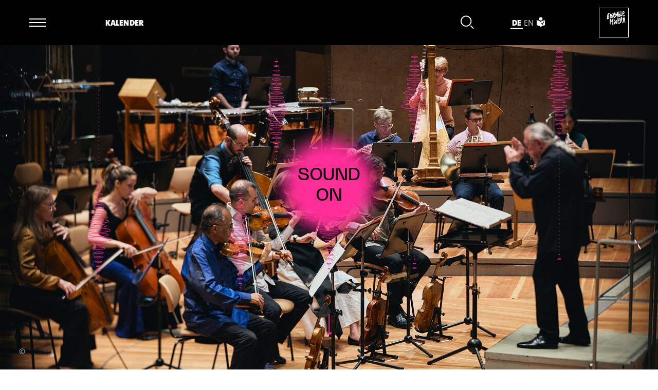

--- FILE ---
content_type: text/html; charset=utf-8
request_url: https://www.ensemble-modern.com/
body_size: 8836
content:
<!DOCTYPE html><html lang="de" id="w--html"><head><meta charset="UTF-8"><title>Home / Ensemble Modern</title><link rel="apple-touch-icon" href="/favicon-180.png"><link rel="alternate" type="application/rss+xml" title="Ensemble Modern Newsfeed" href="/rss/em_rss.php?L=de">
<meta name="viewport" content="width=device-width, initial-scale=1, user-scalable=yes, maximum-scale=5"><meta name="format-detection" content="telephone=no"><meta name="description" content="Seit seiner Gründung 1980 zählt das Ensemble Modern (EM) zu den führenden Ensembles für Neue Musik. Derzeit vereint es 18 Solisten aus Belgien, Bulgarien, Deutschland, Griechenland, Indien, Israel, Japan, den USA und der Schweiz, deren Herkunft den kulturellen Hintergrund dieser Formation bildet."><meta property="og:locale" content="de_DE"><meta property="og:site_name" content="Ensemble Modern"><meta property="og:type" content="website"><meta property="og:title" content="Home"><meta property="og:description" content="Seit seiner Gründung 1980 zählt das Ensemble Modern (EM) zu den führenden Ensembles für Neue Musik. Derzeit vereint es 18 Solisten aus Belgien, Bulgarien, Deutschland, Griechenland, Indien, Israel, Japan, den USA und der Schweiz, deren Herkunft den kulturellen Hintergrund dieser Formation bildet."><meta property="og:image" content="https://www.ensemble-modern.com/db/bild/back/1280x720/124_mfb2025-berliner-festspiele-99119-250903-ensemble-modern-mayaud-cambreling-c-fabian-schellhorn-066.jpg"><meta property="og:url" content="https://www.ensemble-modern.com/"><link rel="alternate" hreflang="de" href="https://www.ensemble-modern.com/de"><link rel="alternate" hreflang="en" href="https://www.ensemble-modern.com/en/home"><link rel="stylesheet" href="/lib/style.css?v=2.56" media="screen"><link rel="stylesheet" href="/lib/print.css?v=2.56" media="print"><style>:root{--color:#FF2D98;--color-rgb:255,45,152}</style></head><body class="w__hover mod--no-blur" id="w--top" lang="de"><nav class="w__nav w__no-select" id="w--nav"><div class="w__nav--inner"><div class="w__nav--top"><button class="w__button w__nav--item w__nav--button w__js-button" id="w--nav-button" data-f="toggle-menu" data-toggle-text="Menü schließen" title="Menü öffnen"><span></span></button><a class="w__nav--item w__nav--calendar w__hover--color w__il" href="/de/kalender">Kalender</a><a class="w__nav--item w__nav--news w__hover--color w__il" tabindex="-1" href="/de/aktuelles">Aktuelles</a><div class="w__nav--item w__nav--search-container"><button class="w__button w__search--close w__js-button" data-f="toggle-search" title="Suche schließen" tabindex="-1"><svg class="icon--close w__hover--color-stroke" xmlns="http://www.w3.org/2000/svg" viewBox="0 0 36 36"><path d="m6 6 24 24m0-24L6 30" fill="none" stroke="#000" stroke-width="2"/></svg></button><input type="text" name="fulltext_search" class="w__input  w__input--fulltext-search w__js-search" id="w--search-fulltext" placeholder="Suchbegriff eingeben" data-f="fulltext-search" tabindex="-1"><button class="w__button w__search--open w__js-button" data-f="toggle-search" title="Suche öffnen"><svg class="icon--search w__hover--color-stroke" xmlns="http://www.w3.org/2000/svg" viewBox="0 0 28 29"><g stroke-width="2" fill="none" fill-rule="evenodd"><path d="m21 21.5 6 6M11.5 22.5C17.3 22.5 22 17.799 22 12S17.3 1.5 11.5 1.5 1 6.201 1 12s4.7 10.5 10.5 10.5Z"/></g></svg></button><button class="w__button w__search--submit w__js-button" data-f="search-submit" title="Suche starten" tabindex="-1">⟶</button></div><ul class="w__nav--item w__nav--menu-lang w__hover--color-border-children"><li class="w__mark-hover active" data-lang="de"><a href="/de">de</a></li><li class="w__mark-hover" data-lang="en"><a href="/en/home">en</a></li><li class="w__mark-hover" data-lang="le"><a title="Leichte Sprache" href="/le/infos-zur-internet-seite"><svg class="w__icon--le" xmlns="http://www.w3.org/2000/svg" viewBox="0 0 233.63 283.46"><path d="M116.81 97.14a48.57 48.57 0 1 0 0-97.14 48.57 48.57 0 0 0 0 97.14"/><path d="M231.74 91.31c-10.75-.28-65.42.69-113.04 45.67a2.7 2.7 0 0 1-3.76 0C67.31 92 12.64 91.03 1.89 91.31c-1.06.03-1.89.9-1.89 1.95V235.1c0 1.07.85 1.93 1.92 1.95 10.86.2 65.77 3.36 113.04 45.7a2.8 2.8 0 0 0 3.72 0c47.27-42.33 102.18-45.49 113.04-45.7a1.95 1.95 0 0 0 1.92-1.95V93.26c0-1.06-.83-1.93-1.89-1.95Zm-21.59 50.14c-4.93 6.8-25.77 38.69-37.95 70.77-.8 2.77-3.79 7.66-9.91 7.66-.13 0-1.63-.04-3.74-.02h-.54l-.56.02c-3.39 0-5.92-1.18-9.11-6.52-3.08-5.17-14.46-18.83-16.77-21.21-2.08-2.14-4.65-4.78-4.21-8.06.17-1.26.85-3.04 3.16-4.42q.24-.14.58-.37c2.58-1.66 10.43-6.68 16.51-.27 2.94 3.1 8.4 10.04 12.12 14.86 4.45-12.38 15.51-40.56 29.63-58.03q.14-.18.32-.34c.54-.51 5.62-4.93 18.17-4.01q.15 0 .3.04a4.9 4.9 0 0 1 3.67 2.91c1.24 3.01-.93 6.01-1.64 6.99Z"/></svg></a></li><li class="w__nav--menu-lang-marker"></li></ul><a class="w__nav--item w__nav--logo w__il" href="/de"><img src="/pix/em-logo.svg" alt="Ensemble Modern Logo" width="84" height="84"></a></div><div class="w__nav--full"><ul class="w__menu w__nav--main"><li class="w__js-button" data-f="toggle-submenu"><strong>Projekte</strong><ul class="w__menu w__menu--sub"><li><a class="w__il" href="/de/projekte/alle">Alle</a></li><li><a class="w__il" href="/de/projekte/aktuelle">Aktuelle</a></li></ul></li><li class="w__js-button" data-f="toggle-submenu"><strong>Über uns</strong><ul class="w__menu w__menu--sub"><li><a class="w__il" href="/de/ueber-uns/ensemble">Ensemble</a></li><li><a class="w__il" href="/de/ueber-uns/mitglieder">Mitglieder</a></li><li><a class="w__il" href="/de/ueber-uns/team">Team</a></li><li><a class="w__il" href="/de/ueber-uns/akademie">Akademie</a></li><li><a class="w__il" href="/de/ueber-uns/orchester">Orchester</a></li><li><a class="w__il" href="/de/ueber-uns/diskografie">Diskografie</a></li><li><a class="w__il" href="/de/ueber-uns/nachhaltigkeit">Nachhaltigkeit</a></li></ul></li><li class="w__js-button" data-f="toggle-submenu"><strong>Medien</strong><ul class="w__menu w__menu--sub"><li><a class="w__il" href="/de/medien/alle">Alle</a></li><li><a class="w__il" href="/de/medien/streams">Streams</a></li><li><a class="w__il" href="/de/medien/videos">Videos</a></li><li><a class="w__il" href="/de/medien/podcasts">Podcasts</a></li><li><a class="w__il" href="/de/medien/bilder">Bilder</a></li><li><a class="w__il" href="/de/medien/interviews">Interviews</a></li><li><a class="w__il" href="/de/medien/magazine">Magazine</a></li></ul></li><li class="w__js-button" data-f="toggle-submenu"><strong>Shop</strong><ul class="w__menu w__menu--sub"><li><a class="w__il" href="/de/shop/alles">Alles</a></li><li><a class="w__il" href="/de/shop/cds">CDs</a></li><li><a class="w__il" href="/de/shop/dvds">DVDs</a></li><li><a class="w__il" href="/de/shop/lps">LPs</a></li><li><a class="w__il" href="/de/shop/noten">Noten</a></li><li><a class="w__il" href="/de/shop/merchandise">Merchandise</a></li></ul></li><li class="w__js-button" data-f="toggle-submenu"><strong>Partner</strong><ul class="w__menu w__menu--sub"><li><a class="w__il" href="/de/partner/foerderer">Förderer</a></li><li><a class="w__il" href="/de/partner/patronatsgesellschaft-e-v">Patronatsgesellschaft e.V.</a></li><li><a class="w__il" href="/de/partner/freunde-e-v">Freunde e.V.</a></li><li><a class="w__il" href="/de/partner/kooperationen-netzwerke">Kooperationen / Netzwerke</a></li><li><a class="w__il" href="/de/partner/spenden">Spenden</a></li></ul></li></ul><div class="w__nav--bottom"><ul class="w__menu w__nav--extra"><li><a href="/de/kontakt"><span class="w__500">⟶</span> Kontaktieren Sie uns</a></li><li><a href="/de/newsletter"><span class="w__500">⟶</span> Newsletter abonnieren</a></li></ul><ul class="w__menu w__nav--icon"><li><a title="Facebook" target="_blank" rel="noopener noreferrer" href="https://www.facebook.com/EnsembleModern"><svg class="w__social-icon" xmlns="http://www.w3.org/2000/svg" viewBox="0 0 512 512"><!--! Font Awesome Pro 6.5.1 by @fontawesome - https://fontawesome.com License - https://fontawesome.com/license (Commercial License) Copyright 2023 Fonticons, Inc. --><path d="M512 256C512 114.6 397.4 0 256 0S0 114.6 0 256C0 376 82.7 476.8 194.2 504.5V334.2H141.4V256h52.8V222.3c0-87.1 39.4-127.5 125-127.5c16.2 0 44.2 3.2 55.7 6.4V172c-6-.6-16.5-1-29.6-1c-42 0-58.2 15.9-58.2 57.2V256h83.6l-14.4 78.2H287V510.1C413.8 494.8 512 386.9 512 256h0z"/></svg></a></li><li><a title="Instagram" target="_blank" rel="noopener noreferrer" href="https://www.instagram.com/ensemblemodern"><svg class="w__social-icon" xmlns="http://www.w3.org/2000/svg" viewBox="0 0 448 512"><!--! Font Awesome Pro 6.0.0 by @fontawesome - https://fontawesome.com License - https://fontawesome.com/license (Commercial License) Copyright 2022 Fonticons, Inc. --><path d="M224.1 141c-63.6 0-114.9 51.3-114.9 114.9s51.3 114.9 114.9 114.9S339 319.5 339 255.9 287.7 141 224.1 141zm0 189.6c-41.1 0-74.7-33.5-74.7-74.7s33.5-74.7 74.7-74.7 74.7 33.5 74.7 74.7-33.6 74.7-74.7 74.7zm146.4-194.3c0 14.9-12 26.8-26.8 26.8-14.9 0-26.8-12-26.8-26.8s12-26.8 26.8-26.8 26.8 12 26.8 26.8zm76.1 27.2c-1.7-35.9-9.9-67.7-36.2-93.9-26.2-26.2-58-34.4-93.9-36.2-37-2.1-147.9-2.1-184.9 0-35.8 1.7-67.6 9.9-93.9 36.1s-34.4 58-36.2 93.9c-2.1 37-2.1 147.9 0 184.9 1.7 35.9 9.9 67.7 36.2 93.9s58 34.4 93.9 36.2c37 2.1 147.9 2.1 184.9 0 35.9-1.7 67.7-9.9 93.9-36.2 26.2-26.2 34.4-58 36.2-93.9 2.1-37 2.1-147.8 0-184.8zM398.8 388c-7.8 19.6-22.9 34.7-42.6 42.6-29.5 11.7-99.5 9-132.1 9s-102.7 2.6-132.1-9c-19.6-7.8-34.7-22.9-42.6-42.6-11.7-29.5-9-99.5-9-132.1s-2.6-102.7 9-132.1c7.8-19.6 22.9-34.7 42.6-42.6 29.5-11.7 99.5-9 132.1-9s102.7-2.6 132.1 9c19.6 7.8 34.7 22.9 42.6 42.6 11.7 29.5 9 99.5 9 132.1s2.7 102.7-9 132.1z"/></svg></a></li><li><a title="Threads" target="_blank" rel="noopener noreferrer" href="https://www.threads.net/@ensemblemodern"><svg class="w__social-icon" xmlns="http://www.w3.org/2000/svg" viewBox="0 0 448 512"><!--! Font Awesome Pro 6.5.1 by @fontawesome - https://fontawesome.com License - https://fontawesome.com/license (Commercial License) Copyright 2023 Fonticons, Inc. --><path d="M331.5 235.7c2.2 .9 4.2 1.9 6.3 2.8c29.2 14.1 50.6 35.2 61.8 61.4c15.7 36.5 17.2 95.8-30.3 143.2c-36.2 36.2-80.3 52.5-142.6 53h-.3c-70.2-.5-124.1-24.1-160.4-70.2c-32.3-41-48.9-98.1-49.5-169.6V256v-.2C17 184.3 33.6 127.2 65.9 86.2C102.2 40.1 156.2 16.5 226.4 16h.3c70.3 .5 124.9 24 162.3 69.9c18.4 22.7 32 50 40.6 81.7l-40.4 10.8c-7.1-25.8-17.8-47.8-32.2-65.4c-29.2-35.8-73-54.2-130.5-54.6c-57 .5-100.1 18.8-128.2 54.4C72.1 146.1 58.5 194.3 58 256c.5 61.7 14.1 109.9 40.3 143.3c28 35.6 71.2 53.9 128.2 54.4c51.4-.4 85.4-12.6 113.7-40.9c32.3-32.2 31.7-71.8 21.4-95.9c-6.1-14.2-17.1-26-31.9-34.9c-3.7 26.9-11.8 48.3-24.7 64.8c-17.1 21.8-41.4 33.6-72.7 35.3c-23.6 1.3-46.3-4.4-63.9-16c-20.8-13.8-33-34.8-34.3-59.3c-2.5-48.3 35.7-83 95.2-86.4c21.1-1.2 40.9-.3 59.2 2.8c-2.4-14.8-7.3-26.6-14.6-35.2c-10-11.7-25.6-17.7-46.2-17.8H227c-16.6 0-39 4.6-53.3 26.3l-34.4-23.6c19.2-29.1 50.3-45.1 87.8-45.1h.8c62.6 .4 99.9 39.5 103.7 107.7l-.2 .2zm-156 68.8c1.3 25.1 28.4 36.8 54.6 35.3c25.6-1.4 54.6-11.4 59.5-73.2c-13.2-2.9-27.8-4.4-43.4-4.4c-4.8 0-9.6 .1-14.4 .4c-42.9 2.4-57.2 23.2-56.2 41.8l-.1 .1z"/></svg></a></li><li><a title="iTunes" target="_blank" rel="noopener noreferrer" href="https://itunes.apple.com/de/artist/ensemble-modern/id33520291"><svg class="w__social-icon" xmlns="http://www.w3.org/2000/svg" viewBox="0 0 16 16"><path d="M8 15.1C4.1 15.1.9 11.9.9 8S4.1.9 8 .9s7.1 3.2 7.1 7.1-3.2 7.1-7.1 7.1M8 0C3.6 0 0 3.6 0 8s3.6 8 8 8 8-3.6 8-8-3.6-8-8-8"/><path d="m11.4 3.4-4.8 1c-.1 0-.2.1-.2.2v5.9c-.5-.2-1.2 0-1.6.3-.4.3-.8 1-.4 1.5.3.4 1 .4 1.5.2s1-.7 1-1.3V6.3l4.4-.9v4.1c-.5-.2-1.2 0-1.6.3-.4.3-.8 1-.4 1.5.3.4 1 .4 1.5.2s1-.7 1-1.3V3.6c-.1-.1-.2-.2-.4-.2"/></svg></a></li><li><a title="Spotify" target="_blank" rel="noopener noreferrer" href="https://open.spotify.com/artist/3VoMlEsMCX6sDnTmqYL8Qp"><svg class="w__social-icon" xmlns="http://www.w3.org/2000/svg" viewBox="0 0 496 512"><!--! Font Awesome Pro 6.0.0 by @fontawesome - https://fontawesome.com License - https://fontawesome.com/license (Commercial License) Copyright 2022 Fonticons, Inc. --><path d="M248 8C111.1 8 0 119.1 0 256s111.1 248 248 248 248-111.1 248-248S384.9 8 248 8zm100.7 364.9c-4.2 0-6.8-1.3-10.7-3.6-62.4-37.6-135-39.2-206.7-24.5-3.9 1-9 2.6-11.9 2.6-9.7 0-15.8-7.7-15.8-15.8 0-10.3 6.1-15.2 13.6-16.8 81.9-18.1 165.6-16.5 237 26.2 6.1 3.9 9.7 7.4 9.7 16.5s-7.1 15.4-15.2 15.4zm26.9-65.6c-5.2 0-8.7-2.3-12.3-4.2-62.5-37-155.7-51.9-238.6-29.4-4.8 1.3-7.4 2.6-11.9 2.6-10.7 0-19.4-8.7-19.4-19.4s5.2-17.8 15.5-20.7c27.8-7.8 56.2-13.6 97.8-13.6 64.9 0 127.6 16.1 177 45.5 8.1 4.8 11.3 11 11.3 19.7-.1 10.8-8.5 19.5-19.4 19.5zm31-76.2c-5.2 0-8.4-1.3-12.9-3.9-71.2-42.5-198.5-52.7-280.9-29.7-3.6 1-8.1 2.6-12.9 2.6-13.2 0-23.3-10.3-23.3-23.6 0-13.6 8.4-21.3 17.4-23.9 35.2-10.3 74.6-15.2 117.5-15.2 73 0 149.5 15.2 205.4 47.8 7.8 4.5 12.9 10.7 12.9 22.6 0 13.6-11 23.3-23.2 23.3z"/></svg></a></li><li><a title="YouTube" target="_blank" rel="noopener noreferrer" href="https://www.youtube.com/@ensemble_modern"><svg class="w__social-icon" xmlns="http://www.w3.org/2000/svg" viewBox="0 0 576 512"><!--! Font Awesome Pro 6.0.0 by @fontawesome - https://fontawesome.com License - https://fontawesome.com/license (Commercial License) Copyright 2022 Fonticons, Inc. --><path d="M549.655 124.083c-6.281-23.65-24.787-42.276-48.284-48.597C458.781 64 288 64 288 64S117.22 64 74.629 75.486c-23.497 6.322-42.003 24.947-48.284 48.597-11.412 42.867-11.412 132.305-11.412 132.305s0 89.438 11.412 132.305c6.281 23.65 24.787 41.5 48.284 47.821C117.22 448 288 448 288 448s170.78 0 213.371-11.486c23.497-6.321 42.003-24.171 48.284-47.821 11.412-42.867 11.412-132.305 11.412-132.305s0-89.438-11.412-132.305zm-317.51 213.508V175.185l142.739 81.205-142.739 81.201z"/></svg></a></li></ul></div></div></div></nav><header class="w__header w__header--full" id="w--header"><figure class="w__header--slide active"><img src="/db/bild/back/1920x1080/124_mfb2025-berliner-festspiele-99119-250903-ensemble-modern-mayaud-cambreling-c-fabian-schellhorn-066.jpg" alt="" class="w__header--image" width="1920" height="1080" srcset="/db/bild/back/2560x1440/124_mfb2025-berliner-festspiele-99119-250903-ensemble-modern-mayaud-cambreling-c-fabian-schellhorn-066.jpg 2560w,/db/bild/back/1920x1080/124_mfb2025-berliner-festspiele-99119-250903-ensemble-modern-mayaud-cambreling-c-fabian-schellhorn-066.jpg 1920w,/db/bild/back/1600x900/124_mfb2025-berliner-festspiele-99119-250903-ensemble-modern-mayaud-cambreling-c-fabian-schellhorn-066.jpg 1600w,/db/bild/back/1280x720/124_mfb2025-berliner-festspiele-99119-250903-ensemble-modern-mayaud-cambreling-c-fabian-schellhorn-066.jpg 1280w,/db/bild/back/800x450/124_mfb2025-berliner-festspiele-99119-250903-ensemble-modern-mayaud-cambreling-c-fabian-schellhorn-066.jpg 800w" sizes="100vw"><figcaption class="w__header--image-caption"><span class="w__caption--copy">© </span><span class="w__caption--hidden">Berliner Festspiele, 2025 © Fabian Schellhorn</span></figcaption></figure><figure class="w__header--slide"><a class="w__header--image load" aria-label="© Katharina Dubno" tabindex="-1" href="/db/bild/back/1920x1080/119_ensemble-modern7136ohnespiegelungfujireala_1.jpg"></a><figcaption class="w__header--image-caption"><span class="w__caption--copy">© </span><span class="w__caption--hidden">© Katharina Dubno</span></figcaption></figure><figure class="w__header--slide"><a class="w__header--image load" aria-label="Ensemble Modern © Katharina Dubno" tabindex="-1" href="/db/bild/back/1920x1080/118_ensemble-modern7421.jpg"></a><figcaption class="w__header--image-caption"><span class="w__caption--copy">© </span><span class="w__caption--hidden">Ensemble Modern © Katharina Dubno</span></figcaption></figure><figure class="w__header--slide"><a class="w__header--image load" aria-label="Blühen, 2025 © Barbara Aumüller" tabindex="-1" href="/db/bild/back/1920x1080/121_bluehen-006.jpg"></a><figcaption class="w__header--image-caption"><span class="w__caption--copy">© </span><span class="w__caption--hidden">Blühen, 2025 © Barbara Aumüller</span></figcaption></figure><figure class="w__header--slide"><a class="w__header--image load" aria-label="Ensemble Modern at Muziekgewbouw Amsterdam © Sabine van Nistelrooij" tabindex="-1" href="/db/bild/back/1920x1080/120_20251113-muziekgebouw-ensemblemodern-wr-c-sabine-van-nistelrooij-123.jpg"></a><figcaption class="w__header--image-caption"><span class="w__caption--copy">© </span><span class="w__caption--hidden">Ensemble Modern at Muziekgewbouw Amsterdam © Sabine van Nistelrooij</span></figcaption></figure><figure class="w__header--slide"><a class="w__header--image load" aria-label="Blühen, 2025 © Barbara Aumüller" tabindex="-1" href="/db/bild/back/1920x1080/122_bluehen-002.jpg"></a><figcaption class="w__header--image-caption"><span class="w__caption--copy">© </span><span class="w__caption--hidden">Blühen, 2025 © Barbara Aumüller</span></figcaption></figure><figure class="w__header--slide"><a class="w__header--image load" aria-label="Elphilharmonie Hamburg, 2025 © Jann Wilken" tabindex="-1" href="/db/bild/back/1920x1080/125_w1290531-kopie.jpg"></a><figcaption class="w__header--image-caption"><span class="w__caption--copy">© </span><span class="w__caption--hidden">Elphilharmonie Hamburg, 2025 © Jann Wilken</span></figcaption></figure><a class="w__header--scroll-hint w__hover-button w__js-button" data-text="scroll" data-f="jump" aria-label="Nach unten scrollen" href="#w--main"><svg class="arrow--down w__color-fill" xmlns="http://www.w3.org/2000/svg" viewBox="0 0 10.9 43"><path fill-rule="evenodd" d="M4.5 0v39.4l-3.1-3.2L0 37.6 5.5 43l5.5-5.4-1.4-1.4-3.1 3.2V0h-2z"/></svg></a></header><main class="w__main" id="w--main"><section class="w__module w__module--tiles-home"><h2 class="w__module--tile-headline">Demnächst</h2><div class="w__tile--container"><div class="w__tile w__tile-50 w__tile--linked w__il" data-url="/de/kalender/2026-02-04/9154#k-9154"><span class="w__tile--type">// Konzert</span><div class="w__tile--inner"><figure class="w__tile--image-container"><img src="/db/bild/std/1176x700/3671_supraorganism-justine-emard-2020-c-adagp-paris-2025-photo-by-caroline-lessire.jpg" alt="" title="© Caroline Lessire" class="w__tile--image" width="1176" height="700" loading="lazy" srcset="/db/bild/std/1722x1025/3671_supraorganism-justine-emard-2020-c-adagp-paris-2025-photo-by-caroline-lessire.jpg 1722w,/db/bild/std/1176x700/3671_supraorganism-justine-emard-2020-c-adagp-paris-2025-photo-by-caroline-lessire.jpg 1176w,/db/bild/std/798x475/3671_supraorganism-justine-emard-2020-c-adagp-paris-2025-photo-by-caroline-lessire.jpg 798w,/db/bild/std/588x350/3671_supraorganism-justine-emard-2020-c-adagp-paris-2025-photo-by-caroline-lessire.jpg 588w,/db/bild/std/378x225/3671_supraorganism-justine-emard-2020-c-adagp-paris-2025-photo-by-caroline-lessire.jpg 378w" sizes="(max-width:650px) 92vw,(max-width:1870px) 44vw,840px"></figure><div class="w__tile--text"><h3 class="w__tile--title">04.02.2026, 18 Uhr<br><span class="w__hover-line"><span class="w__neue-machina">Eröffnung der</span><span class="w__black"> Installation INSIDE THE SWARM von Justine Emard</span></span></h3><p class="w__tile--info">KunstKulturKirche Allerheiligen<br>Frankfurt am Main (Deutschland)<br><span class="w__tile--orchestra">// EM</span></p><p class="w__tile--link-p"><a class="w__tile--link w__hover--color-bg w__il" href="/de/kalender/2026-02-04/9154#k-9154"><span class="w__500">⟶</span> Zum Konzert</a></p></div></div></div><div class="w__tile w__tile-50 w__tile--linked w__il" data-url="/de/kalender/2026-02-06/8802#k-8802"><span class="w__tile--type">// Konzert</span><div class="w__tile--inner"><figure class="w__tile--image-container"><img src="/db/bild/std/1176x700/3694_sylvain-cambreling017-by-marco-borrgreve.jpg" alt="" title="© Marco Borggreve" class="w__tile--image" width="1176" height="700" loading="lazy" srcset="/db/bild/std/1722x1025/3694_sylvain-cambreling017-by-marco-borrgreve.jpg 1722w,/db/bild/std/1176x700/3694_sylvain-cambreling017-by-marco-borrgreve.jpg 1176w,/db/bild/std/798x475/3694_sylvain-cambreling017-by-marco-borrgreve.jpg 798w,/db/bild/std/588x350/3694_sylvain-cambreling017-by-marco-borrgreve.jpg 588w,/db/bild/std/378x225/3694_sylvain-cambreling017-by-marco-borrgreve.jpg 378w" sizes="(max-width:650px) 92vw,(max-width:1870px) 44vw,840px"></figure><div class="w__tile--text"><h3 class="w__tile--title">06.02.2026, 20 Uhr<br><span class="w__hover-line"><span class="w__neue-machina">SUPERORGANISM</span></span></h3><p class="w__tile--info">VILCO, Großer Saal<br>Bad Vilbel (Deutschland)<br><span class="w__tile--orchestra">// EM</span></p><p class="w__tile--link-p"><a class="w__tile--link w__hover--color-bg w__il" href="/de/kalender/2026-02-06/8802#k-8802"><span class="w__500">⟶</span> Zum Konzert</a></p></div></div></div></div><div class="w__module--link-container"><a class="w__module--link w__color w__hover--color-bg w__hover--white w__il" href="/de/kalender"><span class="w__500">⟶</span> Zum Kalender</a></div></section><section class="w__module w__module--tiles-home"><h2 class="w__module--tile-headline">NEWS</h2><div class="w__tile--container"><div class="w__tile w__tile-50 w__tile--linked w__il" data-url="/de/aktuelles/2026-01-16/neuerscheinungen"><span class="w__tile--type">// news</span><div class="w__tile--inner"><figure class="w__tile--image-container"><img src="/db/bild/std/1176x700/3663_vorlage-bilder-newsletter.jpg" alt="" title="© Wonge Bergmann" class="w__tile--image" width="1176" height="700" loading="lazy" srcset="/db/bild/std/1722x1025/3663_vorlage-bilder-newsletter.jpg 1722w,/db/bild/std/1176x700/3663_vorlage-bilder-newsletter.jpg 1176w,/db/bild/std/798x475/3663_vorlage-bilder-newsletter.jpg 798w,/db/bild/std/588x350/3663_vorlage-bilder-newsletter.jpg 588w,/db/bild/std/378x225/3663_vorlage-bilder-newsletter.jpg 378w" sizes="(max-width:650px) 92vw,(max-width:1870px) 44vw,840px"></figure><div class="w__tile--text"><h3 class="w__tile--title"><span class="w__hover-line"><span class="w__neue-machina">Neuerscheinungen</span></span></h3><p class="w__tile--info">Porträt-Alben Giorgos Panagiotidis und Jaan Bossier</p><p class="w__tile--link-p"><a class="w__tile--link w__hover--color-bg w__il" href="/de/aktuelles/2026-01-16/neuerscheinungen"><span class="w__500">⟶</span> Jetzt lesen</a></p></div></div></div><div class="w__tile w__tile-50 w__tile--linked w__il" data-url="/de/aktuelles/2026-01-15/3-young-ensemble-academy"><span class="w__tile--type">// news</span><div class="w__tile--inner"><figure class="w__tile--image-container"><img src="/db/bild/std/1176x700/3714_220710-em-youngensembleacademy371.jpg" alt="" title="© Wonge Bergmann" class="w__tile--image" width="1176" height="700" loading="lazy" srcset="/db/bild/std/1722x1025/3714_220710-em-youngensembleacademy371.jpg 1722w,/db/bild/std/1176x700/3714_220710-em-youngensembleacademy371.jpg 1176w,/db/bild/std/798x475/3714_220710-em-youngensembleacademy371.jpg 798w,/db/bild/std/588x350/3714_220710-em-youngensembleacademy371.jpg 588w,/db/bild/std/378x225/3714_220710-em-youngensembleacademy371.jpg 378w" sizes="(max-width:650px) 92vw,(max-width:1870px) 44vw,840px"></figure><div class="w__tile--text"><h3 class="w__tile--title"><span class="w__hover-line"><span class="w__neue-machina">3. Young</span><span class="w__black"> Ensemble Academy</span></span></h3><p class="w__tile--info">Jetzt bewerben!</p><p class="w__tile--link-p"><a class="w__tile--link w__hover--color-bg w__il" href="/de/aktuelles/2026-01-15/3-young-ensemble-academy"><span class="w__500">⟶</span> Jetzt lesen</a></p></div></div></div></div><div class="w__module--link-container"><a class="w__module--link w__color w__hover--color-bg w__hover--white w__il" href="/de/aktuelles"><span class="w__500">⟶</span> Mehr Beiträge</a></div></section><section class="w__module w__module--tiles-home"><h2 class="w__module--tile-headline">Medien</h2><div class="w__tile--container"><div class="w__tile w__tile-33 w__tile--linked w__el" data-url="/db/datei/243_25244-em-magazin-0126-web-d.pdf"><span class="w__tile--type">// Magazin</span><div class="w__tile--inner"><div class="w__tile--icon-container"><svg class="w__tile--icon w__color-stroke" xmlns="http://www.w3.org/2000/svg" viewBox="0 0 45.063 72.179"><g fill="none" stroke="#000" stroke-miterlimit="10" stroke-width="2"><path d="M44.063 10.939A1.063 1.063 0 0 0 43 9.877H2.063A1.064 1.064 0 0 0 1 10.939v59.179a1.063 1.063 0 0 0 1.063 1.059H43a1.062 1.062 0 0 0 1.062-1.061Z"/><path d="M36.094 10.118V1.834a.78.78 0 0 0-1.027-.795L2.024 9.611A1.447 1.447 0 0 0 1 10.939v7.146"/></g></svg></div><figure class="w__tile--image-container w__hover-button" data-text="Read"><img src="/db/bild/std/588x350/3679_seiten-aus-25244-em-magazin-0126-web-dpdf.jpg" alt="" class="w__tile--image" width="1176" height="700" loading="lazy" srcset="/db/bild/std/1722x1025/3679_seiten-aus-25244-em-magazin-0126-web-dpdf.jpg 1722w,/db/bild/std/1176x700/3679_seiten-aus-25244-em-magazin-0126-web-dpdf.jpg 1176w,/db/bild/std/798x475/3679_seiten-aus-25244-em-magazin-0126-web-dpdf.jpg 798w,/db/bild/std/588x350/3679_seiten-aus-25244-em-magazin-0126-web-dpdf.jpg 588w,/db/bild/std/378x225/3679_seiten-aus-25244-em-magazin-0126-web-dpdf.jpg 378w" sizes="(max-width:650px) 92vw,(max-width:900px) 44vw,(max-width:1870px) 29.5vw,552px"></figure><div class="w__tile--text"><h3 class="w__tile--title"><span class="w__hover-line"><span class="w__neue-machina">Nr. 63</span></span></h3><p class="w__tile--info">cresc… 2026 – Biennale für aktuelle Musik
Frankfurt Rhein Main / Theres mit Julian Prégardien / Sound Port Frankfurt / Liberation Orchestra / Seminare für Komponist*innen</p><p class="w__tile--link-p"><a class="w__tile--link w__hover--color-bg w__el" target="_blank" rel="noopener noreferrer" href="/db/datei/243_25244-em-magazin-0126-web-d.pdf"><span class="w__500">⟶</span> Magazin lesen</a></p></div></div></div><div class="w__tile w__tile-33"><span class="w__tile--type">// video</span><div class="w__tile--inner"><figure class="w__tile--image-container"><a class="w__tile--image-placeholder w__color-bg w__tile--video-image w__hover-button w__js-button" data-f="lightbox" data-action="video" data-text="Watch" data-legend="Trailer: young_professionals" data-credit="© Stefan Knauer | D32 moving visual content" data-video-code="GoKnVLsCQpw" data-video-type="youtube" data-private-code="" style="background-image:url(/db/cache/video/GoKnVLsCQpw.jpg)" aria-label="Video Trailer: young_professionals" href="/de/medien/videos/trailer-young-professionals"><span class="w__video--play"></span></a></figure><div class="w__tile--text"><h3 class="w__tile--title"><span class="w__neue-machina">Trailer: young_professionals</span></h3></div></div></div><div class="w__tile w__tile-33"><span class="w__tile--type">// video</span><div class="w__tile--inner"><figure class="w__tile--image-container"><a class="w__tile--image-placeholder w__color-bg w__tile--video-image w__hover-button w__js-button" data-f="lightbox" data-action="video" data-text="Watch" data-legend="cresc... 2026 - Teaser" data-credit="" data-video-code="KmFhOj2wjCk" data-video-type="youtube" data-private-code="" style="background-image:url(/db/cache/video/KmFhOj2wjCk.jpg)" aria-label="Video cresc... 2026 - Teaser" href="/de/medien/videos/cresc-2026"><span class="w__video--play"></span></a></figure><div class="w__tile--text"><h3 class="w__tile--title"><span class="w__neue-machina">cresc... 2026</span><span class="w__black"> - Teaser</span></h3></div></div></div></div><div class="w__module--link-container"><a class="w__module--link w__color w__hover--color-bg w__hover--white w__il" href="/de/medien/alle"><span class="w__500">⟶</span> Alle Medien</a></div></section><section class="w__module w__module--tiles-home"><h2 class="w__module--tile-headline">Folgen Sie uns</h2><div class="w__tile--container"><div class="w__tile w__tile--social-media w__tile-33 w__tile--linked w__el" data-url="https://www.facebook.com/EnsembleModern/posts/1418307089742959"><span class="w__tile--type">30.01.2026 // facebook</span><div class="w__tile--inner"><div class="w__tile--icon-container"><svg class="w__social-icon" xmlns="http://www.w3.org/2000/svg" viewBox="0 0 512 512"><!--! Font Awesome Pro 6.5.1 by @fontawesome - https://fontawesome.com License - https://fontawesome.com/license (Commercial License) Copyright 2023 Fonticons, Inc. --><path d="M512 256C512 114.6 397.4 0 256 0S0 114.6 0 256C0 376 82.7 476.8 194.2 504.5V334.2H141.4V256h52.8V222.3c0-87.1 39.4-127.5 125-127.5c16.2 0 44.2 3.2 55.7 6.4V172c-6-.6-16.5-1-29.6-1c-42 0-58.2 15.9-58.2 57.2V256h83.6l-14.4 78.2H287V510.1C413.8 494.8 512 386.9 512 256h0z"/></svg></div><figure class="w__tile--image-container"><img src="/db/cache/facebook/1418307089742959.jpg" alt="" class="w__tile--image"></figure><div class="w__tile--text"><p class="w__tile--info">cresc… SCHWÄRMEN | Von Schwärmen &amp; Einzelgängern  Einblicke aus den heutigen Proben zu ›THERES‹ – Liederzyklus in fünf Episoden und fünf Kontrapunkten. Geprobt wurden Werke von Helena Cánovas Parés (@helenovas_), Thierry Tidrow (@thierrytidrow) und Bernard Foccroulle für Sopran, Tenor und Ensemble.  Dirigentin: Lucie Leguay (@lucieleguayconductor) Mit Ensemble Modern, Pia Davila (@piadavilala, Sopran) und @julianpregardien (Tenor).  Die erarbeiteten Stücke sind Teil des Konzertabends Von Schwärmen &amp; Einzelgängern im @casals_forum  Kronberg – dem abendlichen Höhepunkt nach dem Wandelkonzert durch den Frankfurter Stadtraum.  📅 08.02.2026 | 19:45 🎟️ Tickets &amp; Kombitickets: http://cresc-biennale.de  cresc… wird ermöglicht durch den @kulturfonds Frankfurt RheinMain. Dieses Konzert wird gefördert durch die Gesellschaft zur Verwertung von Leistungsschutzrechten (@gvl_de)  #EnsembleModern #cresc2026 #ContemporaryMusic #Wandelkonzert #CasalsForum</p><p class="w__tile--link-p"><a class="w__tile--link w__hover--color-bg w__el" target="_blank" rel="noopener noreferrer" href="https://www.facebook.com/EnsembleModern/posts/1418307089742959"><span class="w__500">⟶</span> Auf Facebook ansehen</a></p></div></div></div><div class="w__tile w__tile--social-media w__tile-33 w__tile--linked w__el" data-url="https://www.facebook.com/EnsembleModern/posts/1418417206398614"><span class="w__tile--type">30.01.2026 // facebook</span><div class="w__tile--inner"><div class="w__tile--icon-container"><svg class="w__social-icon" xmlns="http://www.w3.org/2000/svg" viewBox="0 0 512 512"><!--! Font Awesome Pro 6.5.1 by @fontawesome - https://fontawesome.com License - https://fontawesome.com/license (Commercial License) Copyright 2023 Fonticons, Inc. --><path d="M512 256C512 114.6 397.4 0 256 0S0 114.6 0 256C0 376 82.7 476.8 194.2 504.5V334.2H141.4V256h52.8V222.3c0-87.1 39.4-127.5 125-127.5c16.2 0 44.2 3.2 55.7 6.4V172c-6-.6-16.5-1-29.6-1c-42 0-58.2 15.9-58.2 57.2V256h83.6l-14.4 78.2H287V510.1C413.8 494.8 512 386.9 512 256h0z"/></svg></div><figure class="w__tile--image-container"><img src="/db/cache/facebook/1418417206398614.jpg" alt="" class="w__tile--image"></figure><div class="w__tile--text"><p class="w__tile--info">Nächste Woche ist es soweit! ✨  cresc… Biennale für aktuelle Musik Frankfurt Rhein Main 📆 4.–15. Februar 2026  SCHWÄRMT mit uns! 14 Uraufführungen, Installationen &amp; Konzerte in Frankfurt, Darmstadt, Kronberg und Bad Vilbel.  🎟 Tickets: https://www.hr-ticketcenter.de/ ℹ️ Infos: https://www.cresc-biennale.de/  cresc… wird ermöglicht durch den Kulturfonds Frankfurt RheinMain.  #cresc2026 #EnsembleModern #hrSinfonieorchester #ContemporaryMusic #Festival</p><p class="w__tile--link-p"><a class="w__tile--link w__hover--color-bg w__el" target="_blank" rel="noopener noreferrer" href="https://www.facebook.com/EnsembleModern/posts/1418417206398614"><span class="w__500">⟶</span> Auf Facebook ansehen</a></p></div></div></div><div class="w__tile w__tile--social-media w__tile-33 w__tile--linked w__el" data-url="https://www.instagram.com/p/DUIxISECBaB"><span class="w__tile--type">30.01.2026 // instagram</span><div class="w__tile--inner"><div class="w__tile--icon-container"><svg class="w__social-icon" xmlns="http://www.w3.org/2000/svg" viewBox="0 0 448 512"><!--! Font Awesome Pro 6.0.0 by @fontawesome - https://fontawesome.com License - https://fontawesome.com/license (Commercial License) Copyright 2022 Fonticons, Inc. --><path d="M224.1 141c-63.6 0-114.9 51.3-114.9 114.9s51.3 114.9 114.9 114.9S339 319.5 339 255.9 287.7 141 224.1 141zm0 189.6c-41.1 0-74.7-33.5-74.7-74.7s33.5-74.7 74.7-74.7 74.7 33.5 74.7 74.7-33.6 74.7-74.7 74.7zm146.4-194.3c0 14.9-12 26.8-26.8 26.8-14.9 0-26.8-12-26.8-26.8s12-26.8 26.8-26.8 26.8 12 26.8 26.8zm76.1 27.2c-1.7-35.9-9.9-67.7-36.2-93.9-26.2-26.2-58-34.4-93.9-36.2-37-2.1-147.9-2.1-184.9 0-35.8 1.7-67.6 9.9-93.9 36.1s-34.4 58-36.2 93.9c-2.1 37-2.1 147.9 0 184.9 1.7 35.9 9.9 67.7 36.2 93.9s58 34.4 93.9 36.2c37 2.1 147.9 2.1 184.9 0 35.9-1.7 67.7-9.9 93.9-36.2 26.2-26.2 34.4-58 36.2-93.9 2.1-37 2.1-147.8 0-184.8zM398.8 388c-7.8 19.6-22.9 34.7-42.6 42.6-29.5 11.7-99.5 9-132.1 9s-102.7 2.6-132.1-9c-19.6-7.8-34.7-22.9-42.6-42.6-11.7-29.5-9-99.5-9-132.1s-2.6-102.7 9-132.1c7.8-19.6 22.9-34.7 42.6-42.6 29.5-11.7 99.5-9 132.1-9s102.7-2.6 132.1 9c19.6 7.8 34.7 22.9 42.6 42.6 11.7 29.5 9 99.5 9 132.1s2.7 102.7-9 132.1z"/></svg></div><figure class="w__tile--image-container"><img src="/db/cache/instagram/3821520357253715585.jpg" alt="" class="w__tile--image"></figure><div class="w__tile--text"><p class="w__tile--info">cresc… SCHWÄRMEN | Von Schwärmen &amp; Einzelgängern  Einblicke aus den heutigen Proben zu ›THERES‹ – Liederzyklus in fünf Episoden und fünf Kontrapunkten. Geprobt wurden Werke von Helena Cánovas Parés (@helenovas_), Thierry Tidrow (@thierrytidrow) und Bernard Foccroulle für Sopran, Tenor und Ensemble.  Dirigentin: Lucie Leguay (@lucieleguayconductor) Mit Ensemble Modern, Pia Davila (@piadavilala, Sopran) und @julianpregardien (Tenor).  Die erarbeiteten Stücke sind Teil des Konzertabends Von Schwärmen &amp; Einzelgängern im @casals_forum  Kronberg – dem abendlichen Höhepunkt nach dem Wandelkonzert durch den Frankfurter Stadtraum.  📅 08.02.2026 | 19:45 🎟️ Tickets &amp; Kombitickets: http://cresc-biennale.de  cresc… wird ermöglicht durch den @kulturfonds Frankfurt RheinMain. Dieses Konzert wird gefördert durch die Gesellschaft zur Verwertung von Leistungsschutzrechten (@gvl_de)  #EnsembleModern #cresc2026 #ContemporaryMusic #Wandelkonzert #CasalsForum</p><p class="w__tile--link-p"><a class="w__tile--link w__hover--color-bg w__el" target="_blank" rel="noopener noreferrer" href="https://www.instagram.com/p/DUIxISECBaB"><span class="w__500">⟶</span> Auf Instagram ansehen</a></p></div></div></div></div><div class="w__module--link-container"><a class="w__module--link w__color w__hover--color-bg w__hover--white w__il" href="/de/aktuelles"><span class="w__500">⟶</span> Mehr Beiträge</a></div></section></main><footer class="w__footer"><nav class="w__footer--inner w__no-select"><div class="w__footer--menu-top"><a class="w__nav--item w__nav--calendar w__hover--color w__il" href="/de/kalender">Kalender</a><a class="w__nav--item w__nav--news w__hover--color w__il" href="/de/aktuelles">Aktuelles</a><a class="w__to-top w__hover-button w__js-button" data-text="up" data-f="jump" href="#w--top"><span>⟶</span></a></div><ul class="w__footer--menu w__footer--menu-main"><li class="w__js-button" data-f="toggle-submenu"><strong>Projekte</strong><ul class="w__menu w__menu--sub"><li><a class="w__il" href="/de/projekte/alle">Alle</a></li><li><a class="w__il" href="/de/projekte/aktuelle">Aktuelle</a></li></ul></li><li class="w__js-button" data-f="toggle-submenu"><strong>Über uns</strong><ul class="w__menu w__menu--sub"><li><a class="w__il" href="/de/ueber-uns/ensemble">Ensemble</a></li><li><a class="w__il" href="/de/ueber-uns/mitglieder">Mitglieder</a></li><li><a class="w__il" href="/de/ueber-uns/team">Team</a></li><li><a class="w__il" href="/de/ueber-uns/akademie">Akademie</a></li><li><a class="w__il" href="/de/ueber-uns/orchester">Orchester</a></li><li><a class="w__il" href="/de/ueber-uns/diskografie">Diskografie</a></li><li><a class="w__il" href="/de/ueber-uns/nachhaltigkeit">Nachhaltigkeit</a></li></ul></li><li class="w__js-button" data-f="toggle-submenu"><strong>Medien</strong><ul class="w__menu w__menu--sub"><li><a class="w__il" href="/de/medien/alle">Alle</a></li><li><a class="w__il" href="/de/medien/streams">Streams</a></li><li><a class="w__il" href="/de/medien/videos">Videos</a></li><li><a class="w__il" href="/de/medien/podcasts">Podcasts</a></li><li><a class="w__il" href="/de/medien/bilder">Bilder</a></li><li><a class="w__il" href="/de/medien/interviews">Interviews</a></li><li><a class="w__il" href="/de/medien/magazine">Magazine</a></li></ul></li><li class="w__js-button" data-f="toggle-submenu"><strong>Shop</strong><ul class="w__menu w__menu--sub"><li><a class="w__il" href="/de/shop/alles">Alles</a></li><li><a class="w__il" href="/de/shop/cds">CDs</a></li><li><a class="w__il" href="/de/shop/dvds">DVDs</a></li><li><a class="w__il" href="/de/shop/lps">LPs</a></li><li><a class="w__il" href="/de/shop/noten">Noten</a></li><li><a class="w__il" href="/de/shop/merchandise">Merchandise</a></li></ul></li><li class="w__js-button" data-f="toggle-submenu"><strong>Partner</strong><ul class="w__menu w__menu--sub"><li><a class="w__il" href="/de/partner/foerderer">Förderer</a></li><li><a class="w__il" href="/de/partner/patronatsgesellschaft-e-v">Patronatsgesellschaft e.V.</a></li><li><a class="w__il" href="/de/partner/freunde-e-v">Freunde e.V.</a></li><li><a class="w__il" href="/de/partner/kooperationen-netzwerke">Kooperationen / Netzwerke</a></li><li><a class="w__il" href="/de/partner/spenden">Spenden</a></li></ul></li></ul><div class="w__footer--menu-bottom"><ul class="w__footer--menu w__footer--menu-footer"><li class="active"><a class="w__il" href="/de/home">Home</a></li><li><a class="w__il" href="/de/kontakt">Kontakt</a></li><li><a class="w__il" href="/de/newsletter">Newsletter</a></li><li><a class="w__il" href="/de/pressebereich">Pressebereich</a></li><li><a class="w__il" href="/de/impressum">Impressum</a></li><li><a class="w__il" href="/de/agb">AGB</a></li><li><a class="w__il" href="/de/datenschutz">Datenschutz</a></li></ul><ul class="w__footer--menu w__footer--menu-lang"><li class="w__mark-hover active" data-lang="de"><a href="/de">de</a></li><li class="w__mark-hover" data-lang="en"><a href="/en/home">en</a></li><li class="w__mark-hover" data-lang="le"><a title="Leichte Sprache" href="/le/infos-zur-internet-seite"><svg class="w__icon--le" xmlns="http://www.w3.org/2000/svg" viewBox="0 0 233.63 283.46"><path d="M116.81 97.14a48.57 48.57 0 1 0 0-97.14 48.57 48.57 0 0 0 0 97.14"/><path d="M231.74 91.31c-10.75-.28-65.42.69-113.04 45.67a2.7 2.7 0 0 1-3.76 0C67.31 92 12.64 91.03 1.89 91.31c-1.06.03-1.89.9-1.89 1.95V235.1c0 1.07.85 1.93 1.92 1.95 10.86.2 65.77 3.36 113.04 45.7a2.8 2.8 0 0 0 3.72 0c47.27-42.33 102.18-45.49 113.04-45.7a1.95 1.95 0 0 0 1.92-1.95V93.26c0-1.06-.83-1.93-1.89-1.95Zm-21.59 50.14c-4.93 6.8-25.77 38.69-37.95 70.77-.8 2.77-3.79 7.66-9.91 7.66-.13 0-1.63-.04-3.74-.02h-.54l-.56.02c-3.39 0-5.92-1.18-9.11-6.52-3.08-5.17-14.46-18.83-16.77-21.21-2.08-2.14-4.65-4.78-4.21-8.06.17-1.26.85-3.04 3.16-4.42q.24-.14.58-.37c2.58-1.66 10.43-6.68 16.51-.27 2.94 3.1 8.4 10.04 12.12 14.86 4.45-12.38 15.51-40.56 29.63-58.03q.14-.18.32-.34c.54-.51 5.62-4.93 18.17-4.01q.15 0 .3.04a4.9 4.9 0 0 1 3.67 2.91c1.24 3.01-.93 6.01-1.64 6.99Z"/></svg></a></li></ul><ul class="w__footer--menu w__footer--menu-icon"><li><a title="Facebook" target="_blank" rel="noopener noreferrer" href="https://www.facebook.com/EnsembleModern"><svg class="w__social-icon" xmlns="http://www.w3.org/2000/svg" viewBox="0 0 512 512"><!--! Font Awesome Pro 6.5.1 by @fontawesome - https://fontawesome.com License - https://fontawesome.com/license (Commercial License) Copyright 2023 Fonticons, Inc. --><path d="M512 256C512 114.6 397.4 0 256 0S0 114.6 0 256C0 376 82.7 476.8 194.2 504.5V334.2H141.4V256h52.8V222.3c0-87.1 39.4-127.5 125-127.5c16.2 0 44.2 3.2 55.7 6.4V172c-6-.6-16.5-1-29.6-1c-42 0-58.2 15.9-58.2 57.2V256h83.6l-14.4 78.2H287V510.1C413.8 494.8 512 386.9 512 256h0z"/></svg></a></li><li><a title="Instagram" target="_blank" rel="noopener noreferrer" href="https://www.instagram.com/ensemblemodern"><svg class="w__social-icon" xmlns="http://www.w3.org/2000/svg" viewBox="0 0 448 512"><!--! Font Awesome Pro 6.0.0 by @fontawesome - https://fontawesome.com License - https://fontawesome.com/license (Commercial License) Copyright 2022 Fonticons, Inc. --><path d="M224.1 141c-63.6 0-114.9 51.3-114.9 114.9s51.3 114.9 114.9 114.9S339 319.5 339 255.9 287.7 141 224.1 141zm0 189.6c-41.1 0-74.7-33.5-74.7-74.7s33.5-74.7 74.7-74.7 74.7 33.5 74.7 74.7-33.6 74.7-74.7 74.7zm146.4-194.3c0 14.9-12 26.8-26.8 26.8-14.9 0-26.8-12-26.8-26.8s12-26.8 26.8-26.8 26.8 12 26.8 26.8zm76.1 27.2c-1.7-35.9-9.9-67.7-36.2-93.9-26.2-26.2-58-34.4-93.9-36.2-37-2.1-147.9-2.1-184.9 0-35.8 1.7-67.6 9.9-93.9 36.1s-34.4 58-36.2 93.9c-2.1 37-2.1 147.9 0 184.9 1.7 35.9 9.9 67.7 36.2 93.9s58 34.4 93.9 36.2c37 2.1 147.9 2.1 184.9 0 35.9-1.7 67.7-9.9 93.9-36.2 26.2-26.2 34.4-58 36.2-93.9 2.1-37 2.1-147.8 0-184.8zM398.8 388c-7.8 19.6-22.9 34.7-42.6 42.6-29.5 11.7-99.5 9-132.1 9s-102.7 2.6-132.1-9c-19.6-7.8-34.7-22.9-42.6-42.6-11.7-29.5-9-99.5-9-132.1s-2.6-102.7 9-132.1c7.8-19.6 22.9-34.7 42.6-42.6 29.5-11.7 99.5-9 132.1-9s102.7-2.6 132.1 9c19.6 7.8 34.7 22.9 42.6 42.6 11.7 29.5 9 99.5 9 132.1s2.7 102.7-9 132.1z"/></svg></a></li><li><a title="Threads" target="_blank" rel="noopener noreferrer" href="https://www.threads.net/@ensemblemodern"><svg class="w__social-icon" xmlns="http://www.w3.org/2000/svg" viewBox="0 0 448 512"><!--! Font Awesome Pro 6.5.1 by @fontawesome - https://fontawesome.com License - https://fontawesome.com/license (Commercial License) Copyright 2023 Fonticons, Inc. --><path d="M331.5 235.7c2.2 .9 4.2 1.9 6.3 2.8c29.2 14.1 50.6 35.2 61.8 61.4c15.7 36.5 17.2 95.8-30.3 143.2c-36.2 36.2-80.3 52.5-142.6 53h-.3c-70.2-.5-124.1-24.1-160.4-70.2c-32.3-41-48.9-98.1-49.5-169.6V256v-.2C17 184.3 33.6 127.2 65.9 86.2C102.2 40.1 156.2 16.5 226.4 16h.3c70.3 .5 124.9 24 162.3 69.9c18.4 22.7 32 50 40.6 81.7l-40.4 10.8c-7.1-25.8-17.8-47.8-32.2-65.4c-29.2-35.8-73-54.2-130.5-54.6c-57 .5-100.1 18.8-128.2 54.4C72.1 146.1 58.5 194.3 58 256c.5 61.7 14.1 109.9 40.3 143.3c28 35.6 71.2 53.9 128.2 54.4c51.4-.4 85.4-12.6 113.7-40.9c32.3-32.2 31.7-71.8 21.4-95.9c-6.1-14.2-17.1-26-31.9-34.9c-3.7 26.9-11.8 48.3-24.7 64.8c-17.1 21.8-41.4 33.6-72.7 35.3c-23.6 1.3-46.3-4.4-63.9-16c-20.8-13.8-33-34.8-34.3-59.3c-2.5-48.3 35.7-83 95.2-86.4c21.1-1.2 40.9-.3 59.2 2.8c-2.4-14.8-7.3-26.6-14.6-35.2c-10-11.7-25.6-17.7-46.2-17.8H227c-16.6 0-39 4.6-53.3 26.3l-34.4-23.6c19.2-29.1 50.3-45.1 87.8-45.1h.8c62.6 .4 99.9 39.5 103.7 107.7l-.2 .2zm-156 68.8c1.3 25.1 28.4 36.8 54.6 35.3c25.6-1.4 54.6-11.4 59.5-73.2c-13.2-2.9-27.8-4.4-43.4-4.4c-4.8 0-9.6 .1-14.4 .4c-42.9 2.4-57.2 23.2-56.2 41.8l-.1 .1z"/></svg></a></li><li><a title="iTunes" target="_blank" rel="noopener noreferrer" href="https://itunes.apple.com/de/artist/ensemble-modern/id33520291"><svg class="w__social-icon" xmlns="http://www.w3.org/2000/svg" viewBox="0 0 16 16"><path d="M8 15.1C4.1 15.1.9 11.9.9 8S4.1.9 8 .9s7.1 3.2 7.1 7.1-3.2 7.1-7.1 7.1M8 0C3.6 0 0 3.6 0 8s3.6 8 8 8 8-3.6 8-8-3.6-8-8-8"/><path d="m11.4 3.4-4.8 1c-.1 0-.2.1-.2.2v5.9c-.5-.2-1.2 0-1.6.3-.4.3-.8 1-.4 1.5.3.4 1 .4 1.5.2s1-.7 1-1.3V6.3l4.4-.9v4.1c-.5-.2-1.2 0-1.6.3-.4.3-.8 1-.4 1.5.3.4 1 .4 1.5.2s1-.7 1-1.3V3.6c-.1-.1-.2-.2-.4-.2"/></svg></a></li><li><a title="Spotify" target="_blank" rel="noopener noreferrer" href="https://open.spotify.com/artist/3VoMlEsMCX6sDnTmqYL8Qp"><svg class="w__social-icon" xmlns="http://www.w3.org/2000/svg" viewBox="0 0 496 512"><!--! Font Awesome Pro 6.0.0 by @fontawesome - https://fontawesome.com License - https://fontawesome.com/license (Commercial License) Copyright 2022 Fonticons, Inc. --><path d="M248 8C111.1 8 0 119.1 0 256s111.1 248 248 248 248-111.1 248-248S384.9 8 248 8zm100.7 364.9c-4.2 0-6.8-1.3-10.7-3.6-62.4-37.6-135-39.2-206.7-24.5-3.9 1-9 2.6-11.9 2.6-9.7 0-15.8-7.7-15.8-15.8 0-10.3 6.1-15.2 13.6-16.8 81.9-18.1 165.6-16.5 237 26.2 6.1 3.9 9.7 7.4 9.7 16.5s-7.1 15.4-15.2 15.4zm26.9-65.6c-5.2 0-8.7-2.3-12.3-4.2-62.5-37-155.7-51.9-238.6-29.4-4.8 1.3-7.4 2.6-11.9 2.6-10.7 0-19.4-8.7-19.4-19.4s5.2-17.8 15.5-20.7c27.8-7.8 56.2-13.6 97.8-13.6 64.9 0 127.6 16.1 177 45.5 8.1 4.8 11.3 11 11.3 19.7-.1 10.8-8.5 19.5-19.4 19.5zm31-76.2c-5.2 0-8.4-1.3-12.9-3.9-71.2-42.5-198.5-52.7-280.9-29.7-3.6 1-8.1 2.6-12.9 2.6-13.2 0-23.3-10.3-23.3-23.6 0-13.6 8.4-21.3 17.4-23.9 35.2-10.3 74.6-15.2 117.5-15.2 73 0 149.5 15.2 205.4 47.8 7.8 4.5 12.9 10.7 12.9 22.6 0 13.6-11 23.3-23.2 23.3z"/></svg></a></li><li><a title="YouTube" target="_blank" rel="noopener noreferrer" href="https://www.youtube.com/@ensemble_modern"><svg class="w__social-icon" xmlns="http://www.w3.org/2000/svg" viewBox="0 0 576 512"><!--! Font Awesome Pro 6.0.0 by @fontawesome - https://fontawesome.com License - https://fontawesome.com/license (Commercial License) Copyright 2022 Fonticons, Inc. --><path d="M549.655 124.083c-6.281-23.65-24.787-42.276-48.284-48.597C458.781 64 288 64 288 64S117.22 64 74.629 75.486c-23.497 6.322-42.003 24.947-48.284 48.597-11.412 42.867-11.412 132.305-11.412 132.305s0 89.438 11.412 132.305c6.281 23.65 24.787 41.5 48.284 47.821C117.22 448 288 448 288 448s170.78 0 213.371-11.486c23.497-6.321 42.003-24.171 48.284-47.821 11.412-42.867 11.412-132.305 11.412-132.305s0-89.438-11.412-132.305zm-317.51 213.508V175.185l142.739 81.205-142.739 81.201z"/></svg></a></li></ul></div></nav></footer><script src="/lib/script.js?v=2.56"></script></body></html>

--- FILE ---
content_type: text/css
request_url: https://www.ensemble-modern.com/lib/style.css?v=2.56
body_size: 24356
content:
:root{--blur: 0;--module-max-width: 1704px;--nav-height: 130px;--logo-width: 84px;--grid-column-count: 18;--grid-column-width: 72px;--grid-gap-width: 24px;--grid-gap-height: 24px;--font-size-standard: 20px;--line-height-standard: calc(var(--font-size-standard) * 1.4);--font-size-menu: var(--font-size-standard);--line-height-menu: calc(var(--font-size-standard) * 1.2);--font-size-submenu: calc(var(--font-size-standard) * 0.95);--line-height-submenu: calc(var(--font-size-standard) * 1.8);--font-size-chronicle: calc(var(--font-size-standard) * 1.5);--line-height-chronicle: calc(var(--font-size-standard) * 1.5);--font-size-context: calc(var(--font-size-standard) * 0.8);--line-height-context: calc(var(--font-size-standard) * 1.1);--font-size-context-list: calc(var(--font-size-standard) * 1.2);--line-height-context-list: calc(var(--font-size-standard) * 1.6);--font-size-footer: calc(var(--font-size-standard) * 0.8);--line-height-footer: calc(var(--font-size-standard) * 1.2);--font-size-headline-neuemachina: calc(var(--font-size-standard) * 3.2);--font-size-headline-thesans: calc(var(--font-size-standard) * 3.25);--line-height-headline: calc(var(--font-size-standard) * 3.5);--font-size-title-thesans: calc(var(--font-size-standard) * 2.2);--font-size-title-machina: calc(var(--font-size-standard) * 2.1);--line-height-title: calc(var(--font-size-standard) * 2.5);--font-size-quote: calc(var(--font-size-standard) * 2.2);--line-height-quote: calc(var(--font-size-standard) * 2.4);--font-size-subtitle: calc(var(--font-size-standard) * 1.2);--line-height-subtitle: calc(var(--font-size-standard) * 1.4);--font-size-tile-33-title-thesans: calc(var(--font-size-standard) * 1.9);--font-size-tile-33-title-machina: calc(var(--font-size-standard) * 1.8);--line-height-tile-33-title: calc(var(--font-size-standard) * 2.1);--font-size-intro: calc(var(--font-size-standard) * 1.4);--line-height-intro: calc(var(--font-size-standard) * 1.7);--font-size-caption: calc(var(--font-size-standard) * 0.8);--line-height-caption: var(--font-size-standard);--context-border-height: calc(var(--font-size-standard) / 1.333333);--tile-text-padding: calc(var(--font-size-standard) * 1.2);--font-size-tile: calc(var(--font-size-standard) * 1.2);--line-height-tile: calc(var(--font-size-standard) * 1.8);--tile-50-icon-height: calc(var(--font-size-standard) * 2.8);--tile-50-icon-margin: calc(var(--font-size-standard) * 2.1);--tile-33-icon-height: calc(var(--font-size-standard) * 2.3);--tile-33-icon-margin: calc(var(--font-size-standard) * 1.6);--tile-button-size: calc(var(--font-size-standard) * 11);--calendar-filter-1: auto;--calendar-filter-2: auto;--calendar-filter-3: auto;--calendar-filter-4: auto;--calendar-filter-5: auto}@font-face{font-family:"NeueMachina";src:url("../fonts/PPNeueMachina-Medium.woff2") format("woff2"),url("../fonts/PPNeueMachina-Medium.woff") format("woff");font-weight:500;font-style:normal;font-display:swap}@font-face{font-family:"NeueMachina";src:url("../fonts/PPNeueMachina-Bold.woff2") format("woff2"),url("../fonts/PPNeueMachina-Bold.woff") format("woff");font-weight:700;font-style:normal;font-display:swap}@font-face{font-family:"TheSans";src:url("../fonts/TheSans-3_Light.woff2") format("woff2"),url("../fonts/TheSans-3_Light.woff") format("woff");font-weight:300;font-style:normal;font-display:swap}@font-face{font-family:"TheSans";src:url("../fonts/TheSans-3_LightItalic.woff2") format("woff2"),url("../fonts/TheSans-3_LightItalic.woff") format("woff");font-weight:300;font-style:italic;font-display:swap}@font-face{font-family:"TheSans";src:url("../fonts/TheSans-5_Plain.woff2") format("woff2"),url("../fonts/TheSans-5_Plain.woff") format("woff");font-weight:500;font-style:normal;font-display:swap}@font-face{font-family:"TheSans";src:url("../fonts/TheSans-5_PlainItalic.woff2") format("woff2"),url("../fonts/TheSans-5_PlainItalic.woff") format("woff");font-weight:500;font-style:italic;font-display:swap}@font-face{font-family:"TheSans";src:url("../fonts/TheSans-7_Bold.woff2") format("woff2"),url("../fonts/TheSans-7_Bold.woff") format("woff");font-weight:700;font-style:normal;font-display:swap}@font-face{font-family:"TheSans";src:url("../fonts/TheSans-7_BoldItalic.woff2") format("woff2"),url("../fonts/TheSans-7_BoldItalic.woff") format("woff");font-weight:700;font-style:italic;font-display:swap}@font-face{font-family:"TheSans";src:url("../fonts/TheSans-9_Black.woff2") format("woff2"),url("../fonts/TheSans-9_Black.woff") format("woff");font-weight:900;font-style:normal;font-display:swap}@font-face{font-family:"TheSans";src:url("../fonts/TheSans-9_BlackItalic.woff2") format("woff2"),url("../fonts/TheSans-9_BlackItalic.woff") format("woff");font-weight:900;font-style:italic;font-display:swap}body .w__color{color:var(--color)}body .w__color-bg{background-color:var(--color)}body .w__color-border{border-color:var(--color)}body .w__color-fill *{fill:var(--color)}body .w__color-stroke *{stroke:var(--color)}body .w__tile.placeholder .w__tile--icon-container{background:rgba(0,0,0,0)}body .w__tile.placeholder .w__color-stroke *{stroke:#fff}*{margin:0;padding:0;box-sizing:border-box}html{overflow-x:hidden;overflow-y:scroll;scroll-behavior:smooth;-webkit-text-size-adjust:100%;font-feature-settings:"kern" 1,"liga" 1,"calt" 1;-webkit-font-feature-settings:"kern" 1,"liga" 1,"calt" 1;-moz-font-feature-settings:"kern" 1,"liga" 1,"calt" 1;text-rendering:optimizeLegibility;-moz-osx-font-smoothing:grayscale;-webkit-font-smoothing:antialiased;scrollbar-width:thin;scrollbar-color:var(--color) #ececec}html::-webkit-scrollbar{width:9px}html::-webkit-scrollbar-track{background-color:#ececec}html::-webkit-scrollbar-thumb{background-color:var(--color)}html.w__waiting *{cursor:wait !important}body{font:300 var(--font-size-standard)/var(--line-height-standard) TheSans,sans-serif;color:#000;background:#fff linear-gradient(to bottom, #000, #000) no-repeat top;background-size:100% calc(var(--nav-height) + 1px)}body.w__em-bg::before{content:"E  nsem ble\a   Modern";position:fixed;z-index:-1;font:500 calc(var(--font-size-standard) * 15.35)/1em NeueMachina,sans-serif;text-transform:uppercase;top:calc(var(--nav-height) + var(--grid-gap-height)*9);left:50%;background-image:linear-gradient(90deg, #eee, #fdfdfd);-webkit-background-clip:text;-webkit-text-fill-color:rgba(0,0,0,0);transform:translateX(-50%)}body.mod--menu-active{background-color:var(--color)}body.mod--menu-active .w__main{visibility:hidden}a{text-decoration:none;color:#000}img{border:none;vertical-align:bottom}strong{font-weight:700}.w__500{font-weight:500}.w__ellipsis{display:block;overflow:hidden;text-overflow:ellipsis;white-space:nowrap}.w__hyphens{-moz-hyphens:auto;-ms-hyphens:auto;-webkit-hyphens:auto;hyphens:auto}.w__inactive{pointer-events:none}.w__js-button{cursor:pointer}.hidden{visibility:hidden}.w__none,.w__mobile--only,.w__smartphone--only{display:none}.w__align-center{text-align:center}.w__align-right{text-align:right}.w__no-select,.w__input--label{-moz-user-select:none;-ms-user-select:none;-webkit-user-select:none;user-select:none}.w__link{text-decoration:none;background:linear-gradient(to right, var(--color), var(--color)) no-repeat left bottom;background-size:100% 2px}.w__ul{list-style:none}.w__ul li{text-indent:calc(var(--font-size-standard)*-1);margin-left:var(--font-size-standard);margin-bottom:calc(var(--font-size-standard)/4)}.w__ul li::before{content:"–";width:var(--font-size-standard);display:block;float:left;color:var(--color);font-weight:700}.w__ul li:last-child{margin-bottom:0}.w__ul:last-child{margin-bottom:0}.w__ul.mod--context li{text-indent:calc(var(--font-size-standard)*-1.5);margin:calc(var(--font-size-standard)/4) 0 0 calc(var(--font-size-standard)*1.5)}.w__ul.mod--context li::before{content:"⟶";width:calc(var(--font-size-standard)*1.5);display:block;float:left;color:#000;font-weight:500;font-size:var(--font-size-context)}.w__ul.mod--margin li{margin-bottom:var(--font-size-standard)}.w__ul.mod--margin li:last-child{margin-bottom:0}.w__item--close-button{position:absolute;top:calc(var(--grid-gap-height)*1.75);right:var(--grid-column-width);z-index:1;width:calc(var(--grid-gap-height)*2);height:calc(var(--grid-gap-height)*2);cursor:pointer;opacity:0;transition:opacity 250ms}.w__item--close-x{display:block;position:absolute;top:50%;left:50%;transform:translate(-50%, -50%);z-index:1;width:100%;height:100%;pointer-events:none;background:rgba(0,0,0,0) url(/pix/icon-close-black.svg) no-repeat center;background-size:calc(var(--grid-gap-width)*2) auto}.w__item--close-x.mod--white{background:rgba(0,0,0,0) url(/pix/icon-close-white.svg) no-repeat center;background-size:calc(var(--grid-gap-width)*2) auto}.w__concert{display:flex;border-top:5px solid #000;position:relative;cursor:pointer;padding-bottom:calc(var(--grid-gap-height)*2);transition:opacity 250ms}.w__concert:first-child{margin-top:calc(var(--grid-gap-height)*2)}.w__concert--date-cell{padding-top:calc(var(--grid-gap-height)*1.5);flex:0 0 calc(var(--grid-column-width)*3 + var(--grid-gap-width)*2);margin-right:var(--grid-gap-width);text-align:center;font-weight:900;font-family:TheSans,sans-serif;text-transform:uppercase}.w__concert--date{display:block;font-size:var(--font-size-title-thesans);line-height:calc(var(--line-height-title) - 2px)}.w__concert--date-day{display:block;border-bottom:2px solid #000}.w__concert--time,.w__concert--location{font-size:var(--font-size-tile);line-height:calc(var(--line-height-tile) - var(--font-size-standard)/2)}.w__concert--time{margin-bottom:var(--grid-gap-height)}.w__concert--date,.w__concert--location{margin-bottom:calc(var(--grid-gap-height)*.35)}.w__concert--location{-moz-hyphens:auto;-ms-hyphens:auto;-webkit-hyphens:auto;hyphens:auto}.w__concert--city{font-weight:300;font-size:var(--font-size-standard);line-height:var(--line-height-standard);text-transform:none}.w__concert--image-cell{flex:0 0 calc(var(--grid-column-width)*7 + var(--grid-gap-width)*6);margin-right:var(--grid-gap-width)}.w__concert--info-cell{padding-top:calc(var(--grid-gap-height)*1.5);flex:0 0 calc(var(--grid-column-width)*7 + var(--grid-gap-width)*6);margin-right:calc(var(--grid-column-width) + var(--grid-gap-width));display:flex;flex-direction:column}.w__concert--info-cell .w__tile--title{margin-bottom:calc(var(--grid-gap-height)/3)}.w__concert--info-cell .w__concert--festival{margin-top:calc(var(--grid-gap-height)/2);font-style:italic}.w__concert--info-cell .w__tile--orchestra{margin-top:var(--grid-gap-height);flex-grow:1}.w__concert--info-cell .w__tile--link{position:static}.w__concert--details{margin-top:var(--grid-gap-height)}.w__concert--details .w__tile--link{font-size:var(--font-size-tile);line-height:var(--font-size-tile)}.w__concert--links{margin-top:calc(var(--grid-gap-height)*2);display:none;font-size:var(--font-size-standard);line-height:var(--font-size-tile)}.w__concert--links .w__tile--link{margin-right:calc(var(--grid-gap-width)/1.2)}.w__concert--links .w__tile--link:last-child{margin-right:0}.w__concert--link-notice{font-size:var(--font-size-context);line-height:var(--line-height-context);display:inline-block}.w__tile--link+.w__concert--link-notice{margin-top:1em}.w__concert--works-cell,.w__concert--details-cell{padding-top:calc(var(--grid-gap-height)*1.725);flex:0 0 calc(var(--grid-column-width)*4 + var(--grid-gap-width)*3);margin-left:var(--grid-gap-width);font-size:var(--font-size-context);line-height:var(--line-height-context);display:none}.w__concert--details-cell p{margin-top:calc(var(--grid-gap-height)*.5)}.w__concert--details-cell p:first-child{margin-top:0}.w__concert--details-cell p:nth-last-child(2){flex-grow:1}.w__concert--details-cell p.w__concert--icons{line-height:var(--font-size-tile);margin-top:var(--grid-gap-height);display:flex}.w__concert--credit{font-style:italic}.w__concert--share-container{margin-left:var(--font-size-tile);display:block;cursor:pointer;position:relative;z-index:1}.w__concert--share-container .w__share-link{display:block;position:absolute;top:0;left:0;pointer-events:none;opacity:0;transition:transform 250ms,opacity 250ms}.w__concert--share-container .w__share-link .w__social-icon{position:relative;z-index:1}@keyframes w__animation--fade-in{0%{opacity:0}100%{opacity:1}}.w__concert.active{cursor:default;flex-wrap:wrap;background:linear-gradient(to right, rgba(255, 255, 255, 0) 0%, rgba(255, 255, 255, 0.75) 10%, rgba(255, 255, 255, 0.75) 90%, rgba(255, 255, 255, 0) 100%)}.w__concert.active .w__concert--image-cell{transition:margin 250ms,flex-basis 250ms;flex-basis:calc(var(--grid-column-width)*11 + var(--grid-gap-width)*10);margin-left:calc(var(--grid-column-width) + var(--grid-gap-width));margin-right:0}.w__concert.active .w__concert--info-cell{flex-basis:calc(var(--grid-column-width)*6 + var(--grid-gap-width)*5);margin-left:calc(var(--grid-column-width)*2 + var(--grid-gap-width)*2);margin-right:0;animation:w__animation--fade-in 500ms .15s 1 backwards,forwards}.w__concert.active .w__tile--title{font-size:var(--font-size-tile-33-title-thesans);line-height:var(--line-height-tile-33-title)}.w__concert.active .w__tile--title .w__neue-machina{font-size:var(--font-size-tile-33-title-machina);line-height:var(--line-height-tile-33-title)}.w__concert.active .w__concert--works-cell{animation:w__animation--fade-in 500ms .3s 1 backwards,forwards}.w__concert.active .w__concert--details-cell{animation:w__animation--fade-in 500ms .45s 1 backwards,forwards}.w__concert.active .w__item--close-button{opacity:1;pointer-events:auto}.w__concert.active .w__concert--links,.w__concert.active .w__concert--works-cell{display:block}.w__concert.active .w__concert--details-cell{display:flex;flex-direction:column}.w__concert.active .w__concert--details{display:none}.w__concert.active .w__hover-line{background-size:0 2px !important}.w__concert--share-container.active .icon--share *,.w__concert--share-container:has(.w__share-link:focus-visible) .icon--share *{fill:var(--color)}.w__concert--share-container.active .w__share-link,.w__concert--share-container:has(.w__share-link:focus-visible) .w__share-link{pointer-events:auto;opacity:1}.w__concert--share-container.active .w__share-link:nth-child(2),.w__concert--share-container:has(.w__share-link:focus-visible) .w__share-link:nth-child(2){transform:translateX(calc(var(--font-size-tile) * 2))}.w__concert--share-container.active .w__share-link:nth-child(3),.w__concert--share-container:has(.w__share-link:focus-visible) .w__share-link:nth-child(3){transform:translateX(calc(var(--font-size-tile) * 3.5))}.w__concert--share-container.active .w__share-link:nth-child(4),.w__concert--share-container:has(.w__share-link:focus-visible) .w__share-link:nth-child(4){transform:translateX(calc(var(--font-size-tile) * 4.75))}.w__calendar--filter-label{flex:0 0 calc(var(--grid-column-width)*3 + var(--grid-gap-width)*3);font-weight:900;text-transform:uppercase}.w__calendar--filter-container{flex:0 0 calc(var(--grid-column-width)*9 + var(--grid-gap-width)*8);font-size:var(--font-size-context);min-width:0}.w__calendar--filter-ul{overflow:hidden;text-overflow:ellipsis;white-space:nowrap;height:var(--line-height-standard);transition:height 250ms}.w__calendar--filter-ul.active{height:var(--line-height-standard) !important}.w__calendar--filter-ul.active li::after,.w__calendar--filter-ul.active .w__js-button:not(.active){display:none}.w__calendar--filter-ul.max-height{transition:none;white-space:normal;height:auto !important;visibility:hidden}.w__calendar--filter-ul.max-height li::after,.w__calendar--filter-ul.max-height .w__js-button:not(.active){display:inline-block}.w__calendar--filter-ul.max-height .w__js-button.active{font-weight:500;text-transform:none}.w__calendar--filter-ul.max-height .w__js-button.active::after{display:none}.w__calendar--filter-ul li{display:inline-block}.w__calendar--filter-ul li.mod--off{display:none}.w__calendar--filter-ul li::after{content:"|";padding:0 10px}.w__calendar--filter-ul li.mod--last::after,.w__calendar--filter-ul li:last-child::after{display:none}.w__calendar--filter-ul .w__js-button{font-size:var(--font-size-context)}.w__calendar--filter-ul .w__js-button.active{font-weight:900;text-transform:uppercase}.w__calendar--filter-ul .w__js-button.active::after{content:"X";padding-left:calc(var(--font-size-context)/2)}.w__search--filter-item.flex:hover .w__calendar--filter-ul{white-space:normal;height:auto}.w__search--filter-item.flex:hover .w__calendar--filter-ul[data-filter-no="1"]{height:var(--calendar-filter-1)}.w__search--filter-item.flex:hover .w__calendar--filter-ul[data-filter-no="2"]{height:var(--calendar-filter-2)}.w__search--filter-item.flex:hover .w__calendar--filter-ul[data-filter-no="3"]{height:var(--calendar-filter-3)}.w__search--filter-item.flex:hover .w__calendar--filter-ul[data-filter-no="4"]{height:var(--calendar-filter-4)}.w__search--filter-item.flex:hover .w__calendar--filter-ul[data-filter-no="5"]{height:var(--calendar-filter-5)}.w__calendar--table{border-collapse:collapse}.w__calendar--table tr{display:flex;justify-content:space-between}.w__calendar--table tr.w__calendar--month th{flex-basis:100%;text-align:left}.w__calendar--table tr:last-child td{padding-bottom:0}.w__calendar--table th{font-weight:900;text-transform:uppercase}.w__calendar--table th,.w__calendar--table td{flex:0 0 33px;text-align:center;margin-bottom:calc(var(--line-height-standard)/1.5)}.w__calendar--table td.active{background-color:#000}.w__calendar--table td.active a,.w__calendar--table td.active span{color:#fff;opacity:1}.w__calendar--table td a{display:block}.w__calendar--table td span{opacity:.35}.w__calendar--nav.prev{margin-right:10px}.w__calendar--nav.next{margin:0 15px 0 5px}.w__nav .w__button.w__nav--item:focus-visible,.w__nav .w__button.w__search--open:focus-visible,.w__nav .w__button.w__search--close:focus-visible,.w__nav .w__button.w__search--submit:focus-visible{outline:2px solid var(--color);outline-offset:2px}.w__nav .w__nav--item:focus-visible{outline:2px solid var(--color);outline-offset:2px}.w__nav .w__nav--item .w__mark-hover a:focus-visible{outline:2px solid var(--color);outline-offset:2px}.w__tile--logo a:focus-visible .w__logo--image,.w__footer a:focus-visible{outline:2px solid var(--color);outline-offset:2px}.w__calendar--nav,.w__calendar--table .w__hover--color-bg,.w__cd--tile-small,.w__chronicle--nav,.w__concert--icons .w__el,.w__item--close-button,.w__podcast--control,.w__search--button,.w__header--scroll-hint,.w__member--back-link,.w__module--link,.w__search--filter,.w__shop--change-count,.w__shop--checkout,.w__checkout--cart-remove .w__js-button,.w__checkout--cart-quantity .w__input--select,.w__button--submit,.w__input--checkbox,.w__sculpture--play,.w__sculpture--controls-toggle,.w__sculpture--controls .w__js-button,.w__tile--shop-buy,.paypal-form input[type=image],.w__tile--link{outline:none}.w__calendar--nav:focus-visible,.w__calendar--table .w__hover--color-bg:focus-visible,.w__cd--tile-small:focus-visible,.w__chronicle--nav:focus-visible,.w__concert--icons .w__el:focus-visible,.w__item--close-button:focus-visible,.w__podcast--control:focus-visible,.w__search--button:focus-visible,.w__header--scroll-hint:focus-visible,.w__member--back-link:focus-visible,.w__module--link:focus-visible,.w__search--filter:focus-visible,.w__shop--change-count:focus-visible,.w__shop--checkout:focus-visible,.w__checkout--cart-remove .w__js-button:focus-visible,.w__checkout--cart-quantity .w__input--select:focus-visible,.w__button--submit:focus-visible,.w__input--checkbox:focus-visible,.w__sculpture--play:focus-visible,.w__sculpture--controls-toggle:focus-visible,.w__sculpture--controls .w__js-button:focus-visible,.w__tile--shop-buy:focus-visible,.paypal-form input[type=image]:focus-visible,.w__tile--link:focus-visible{outline:2px solid var(--color);outline-offset:2px}.w__input--container:has(.w__input:focus-visible){border-bottom-color:var(--color)}.w__shop--cart-handle:focus-visible{outline:2px solid #000;outline-offset:2px}.w__tile--shop.active .w__item--close-button,.w__tile--shop.active .w__link--audio,.w__tile--shop.active .w__tile--shop-buy{outline:none}.w__tile--shop.active .w__item--close-button:focus-visible,.w__tile--shop.active .w__link--audio:focus-visible,.w__tile--shop.active .w__tile--shop-buy:focus-visible{outline:2px solid #fff;outline-offset:2px}.w__lightbox--close:focus-visible span,.w__lightbox--nav:focus-visible span,.w__quote--nav:focus-visible span{outline:2px solid var(--color);outline-offset:2px}.w__tile--no-image .w__tile--link:focus-visible,.w__tile--no-image .w__podcast--control:focus-visible,.w__tile--highlight .w__tile--link:focus-visible,.w__tile--highlight .w__podcast--control:focus-visible{outline-color:#000}.w__link{outline:none}.w__link:focus-visible{background-size:100% 50%}.w__tile--shop-title .w__js-button{outline:none}.w__tile--shop-title .w__js-button:focus-visible span,.w__tile--shop-title .w__js-button:focus-visible strong{background-color:var(--color)}.w__member--link,.w__chronicle--timeline .w__js-button,.w__module--text-context .w__hover--color-bg,.w__module--text-context .w__hover--color,.w__calendar--filter-ul .w__button{outline:none}.w__member--link:focus-visible,.w__chronicle--timeline .w__js-button:focus-visible,.w__module--text-context .w__hover--color-bg:focus-visible,.w__module--text-context .w__hover--color:focus-visible,.w__calendar--filter-ul .w__button:focus-visible{text-decoration:underline;text-decoration-color:var(--color);text-decoration-thickness:2px}.w__tile--member-text:focus-visible{outline:none;opacity:1}.w__hover-button.w__tile--video-image:focus-visible::after,.w__hover-button.w__tile--video-image:focus-visible::before{transform:translate(-50%, -50%) scale(1);opacity:1}.w__tile--image-container:has(.w__tile--image:focus-visible)::before,.w__tile--image-container:has(.w__tile--image:focus-visible)::after,.w__gallery--image-container:has(.w__tile--image:focus-visible)::before,.w__gallery--image-container:has(.w__tile--image:focus-visible)::after{transform:translate(-50%, -50%) scale(1);opacity:1}.w__nav.active .w__button.w__nav--item:focus-visible,.w__nav.active .w__button.w__search--open:focus-visible,.w__nav.active .w__button.w__search--close:focus-visible,.w__nav.active .w__button.w__search--submit:focus-visible{outline-color:#000}.w__nav.active .w__nav--item:focus-visible{outline-color:#000}.w__nav.active .w__nav--item .w__mark-hover a:focus-visible{outline-color:#000}.w__nav.active .w__tile--logo a:focus-visible .w__logo--image{outline-color:#000}.w__nav.active .w__nav--full li>a:focus-visible{outline:2px solid #000;outline-offset:2px}.w__menu.w__menu--le a{outline:none}.w__menu.w__menu--le a:focus-visible{color:#fff}.w__menu.w__menu--le li:has(a:focus-visible){background-color:#000}.icon--search,.icon--close{width:26px;height:auto}.icon--search *,.icon--close *{stroke:#fff}.icon--calendar,.icon--share{height:var(--font-size-tile);width:auto;display:block}.w__social-icon{height:calc(var(--font-size-standard)*1.2);width:auto}.w__social-icon *{fill:#000;transition:fill 250ms}.icon--sculpture{height:var(--line-height-standard);width:auto;margin-left:var(--font-size-standard);vertical-align:calc(var(--font-size-tile)/-4)}.w__ticket-icon{height:var(--font-size-tile);width:auto;margin-left:calc(var(--font-size-standard)/3)}.w__icon--cart{height:var(--line-height-subtitle);width:auto}.w__button,.w__input{-moz-appearance:none;-webkit-appearance:none;appearance:none;border:none;border-radius:0;background-color:rgba(0,0,0,0);font:300 var(--font-size-standard)/var(--line-height-standard) TheSans,sans-serif;text-align:left;color:#000;outline:none}.w__button::placeholder,.w__input::placeholder{font:italic 300 var(--font-size-standard)/var(--line-height-standard) TheSans,sans-serif;color:#000;opacity:1}.w__input--select option.w__placeholder{font-style:italic}.w__input--select-wrapper{width:calc(var(--font-size-standard)*1.5);margin-right:calc(var(--font-size-standard)/2);position:relative;display:inline-block}.w__input--select-wrapper::after{content:"";position:absolute;right:0;top:15%;display:block;pointer-events:none;width:calc(var(--font-size-standard)/2);height:calc(var(--font-size-standard)/2);border-bottom:2px solid var(--color);border-right:2px solid var(--color);transform:rotate(45deg)}.w__input--select-wrapper .w__input--select{width:100%}.w__button{cursor:pointer}.w__form--grid{display:grid;grid-template-columns:auto .9fr var(--grid-column-width) auto 1.1fr;grid-template-rows:auto;grid-row-gap:calc(var(--grid-gap-height)*1.5)}.w__form--grid .w__input--container{grid-column:1/-1;grid-row:auto;border-bottom:2px solid #000;padding-bottom:calc(var(--grid-gap-width)/3);display:grid;grid-template-columns:auto 1fr}.w__form--grid .w__input--container.w__input--error{border-bottom-color:var(--color)}.w__form--grid .w__input--container.mod--text-only{border-bottom:none;display:block}.w__form--grid .w__input--container.mod--text-only.mod--padding{padding-top:var(--line-height-standard)}.w__form--grid .w__input--container.mod--text-only p{margin-bottom:var(--line-height-standard)}.w__form--grid .w__input--container.mod--text-only p:last-child{margin-bottom:0}.w__form--grid .w__input--container.w__width-3 .w__input--select,.w__form--grid .w__input--container.w__width-3 .w__input--text,.w__form--grid .w__input--container.w__width-3 .w__input--textarea,.w__form--grid .w__input--container.w__width-4 .w__input--select,.w__form--grid .w__input--container.w__width-4 .w__input--text,.w__form--grid .w__input--container.w__width-4 .w__input--textarea{grid-column:2}.w__form--grid .w__input--container.w__width-3{grid-column:1/3;display:grid;grid-template-columns:auto 1fr}.w__form--grid .w__input--container.w__width-4{grid-column:4/-1}.w__form--grid .w__input--container.mod--thick-border{border-bottom-width:var(--context-border-height)}.w__form--grid .w__input--container.mod--off{pointer-events:none;opacity:.25}.w__form--grid .w__input--container.mod--off .w__input{display:none}.w__form--grid .w__input--label{grid-column:1;box-sizing:content-box;padding-right:calc(var(--grid-gap-width)/2);min-width:calc(var(--font-size-context)*6)}.w__form--grid .w__input--label-checkbox,.w__form--grid .w__form--submit{grid-column:1/-1}.w__form--grid .w__input--select,.w__form--grid .w__input--text,.w__form--grid .w__input--textarea{grid-column:2/-1;width:100%}.mod--pw-reset .w__form--grid .w__input--label{max-width:calc(var(--font-size-context)*10)}.w__input--label{text-transform:uppercase;font-weight:700;font-size:var(--font-size-context);border-left:2px solid var(--color);padding-left:calc(var(--grid-gap-width)/3)}.w__input--label-checkbox{cursor:pointer;padding-left:calc(var(--font-size-standard)*1.5);position:relative}.w__input--label-checkbox .w__input--checkbox{position:absolute;left:0;top:calc(var(--grid-gap-height)/8)}.w__input--checkbox{-moz-appearance:none;-webkit-appearance:none;appearance:none;background-color:#fff;width:calc(var(--line-height-standard)/1.5);height:calc(var(--line-height-standard)/1.5);border:2px solid #000;margin-right:calc(var(--grid-gap-width)/3)}.w__input--checkbox:checked{background-color:var(--color)}.w__form--submit{white-space:nowrap;align-items:end}.w__button--submit{font-weight:900;text-transform:uppercase;cursor:pointer}.w__button--submit.mod--inactive{pointer-events:none;opacity:.5}.w__form--message{grid-column:1/-1;font-weight:700;color:var(--color)}.w__link--audio{padding-left:var(--grid-gap-width);position:relative}.w__link--audio::before{content:url(/pix/icon-headphone.svg);width:calc(var(--grid-gap-width)/1.5);height:auto;display:inline-block;position:absolute;left:0}.w__link--audio.active{font-weight:700;background-color:var(--color) !important}.w__video--container,.w__gallery--container{position:relative}.w__video--container .w__tile--icon,.w__gallery--container .w__tile--icon{top:var(--tile-50-icon-margin);right:var(--tile-50-icon-margin);height:var(--tile-50-icon-height);width:auto;position:absolute;z-index:2}.w__video--container.w__tile-33 .w__tile--icon,.w__gallery--container.w__tile-33 .w__tile--icon{top:var(--tile-33-icon-margin);right:var(--tile-33-icon-margin);height:var(--tile-33-icon-height)}.w__video--container .w__context--credit,.w__gallery--container .w__context--credit{margin-top:.35em}.w__gallery--image-container{position:relative}.w__ul.mod--audio{padding-top:calc(var(--grid-gap-height)/4)}.w__ul.mod--audio li{margin-left:0 !important;text-indent:0 !important;display:flex}.w__ul.mod--audio li::before{display:none !important}.w__standard-text .w__video--container{width:100%;aspect-ratio:16/9}.w__video--iframe{width:100%;height:100%;border:none;pointer-events:auto}.w__podcast--container{margin-top:var(--line-height-tile)}.w__podcast--controls{display:flex}.w__podcast--controls *{height:20px}.w__podcast--control{position:relative;flex:0 0 35px;cursor:pointer}.w__podcast--icon{position:relative;z-index:1;width:35px;height:20px;pointer-events:none;vertical-align:top}.w__podcast--control-play::before{content:"";position:absolute;left:50%;top:50%;transform:translate(-50%, -50%);display:block;width:0;height:0;border-top:8px solid rgba(0,0,0,0);border-bottom:8px solid rgba(0,0,0,0);border-left:12px solid #000;z-index:1}.w__podcast--control-play.playing::before{border-top:none;border-bottom:none;border-left:4px solid #000;border-right:4px solid #000;height:16px;width:4px}.w__podcast--time,.w__podcast--duration{flex:0 0 60px;font-size:16px;line-height:1em;padding:3px 10px 1px;text-align:right;font-variant-numeric:tabular-nums}.w__podcast--timeline{flex:1 1 100%;position:relative}.w__podcast--timeline::before{content:"";display:block;width:100%;position:absolute;top:9px;left:0;height:2px;background-color:#000}.w__podcast--timeline-pointer{position:absolute;display:block;left:0;top:0;height:100%;width:4px;background-color:#000}.w__sculpture{position:fixed;top:0;left:0;width:100%;height:100vh;pointer-events:none;z-index:1;filter:blur(var(--blur))}body:not(.mod--no-blur) .w__sculpture{filter:blur(35px)}body.mod--z-index .w__sculpture{z-index:15}.w__sculpture--play{display:inline-block;width:var(--tile-button-size);height:var(--tile-button-size);position:absolute;left:50%;top:50vh;z-index:100;transform:translate(-50%, -50%);transition:transform 1000ms,top 1000ms,opacity 1000ms;will-change:transform,top,opacity}.w__sculpture--play.mod--header-half{top:calc(19.53125vw + var(--nav-height))}.w__sculpture--play.mod--out{z-index:1001;opacity:.25;top:calc(var(--nav-height)/2);transform:translate(-50%, -50%) scale(0.15) !important}.w__sculpture--play::before,.w__sculpture--play::after{display:block;position:absolute;z-index:5;top:50%;left:50%;will-change:transform}.w__sculpture--play::before{content:"";background-color:var(--color);filter:blur(15px);width:var(--tile-button-size);height:var(--tile-button-size);border-radius:100%;transform:translate(-50%, -50%)}.w__sculpture--play::after{content:"sound on";text-transform:uppercase;text-align:center;font:500 var(--font-size-title-machina)/var(--line-height-title) NeueMachina,sans-serif;color:#000;transform:translate(-50%, -50%)}.w__sculpture--controls-toggle{position:absolute;top:50%;left:50%;transform:translate(-50%, -50%);display:block;width:calc(var(--grid-gap-width)*1.5);height:calc(var(--grid-gap-width)*1.5);transition:transform 250ms,opacity 250ms;opacity:0;pointer-events:none;will-change:transform,opacity}.w__sculpture--controls-toggle.active{opacity:1;pointer-events:auto}.w__sculpture--controls-toggle.mod--on::before{background:url(/pix/icon-close-black.svg) no-repeat center;background-size:var(--grid-gap-width) auto;opacity:1}.w__sculpture--controls-toggle::before{content:"";background:url(/pix/icon-audio-wave.svg) no-repeat center;background-size:var(--grid-gap-width) auto;display:inline-block;width:100%;height:100%;transition:opacity 250ms;opacity:0;will-change:transform,opacity}.w__sculpture--controls-toggle::after{content:"";z-index:-1;position:absolute;top:50%;left:50%;transform:translate(-50%, -50%);display:block;width:100%;height:100%;background-color:var(--color);border-radius:100%;filter:blur(5px);will-change:transform,opacity}.w__sculpture--controls{position:absolute;top:100%;left:50%;transform:translateX(-50%);transition:height 250ms,opacity 250ms,padding 250ms;width:calc(var(--grid-column-width)*5 + var(--grid-gap-width)*4);font-size:var(--font-size-caption);line-height:var(--line-height-caption);padding:0 calc(var(--grid-gap-width)/2);background-color:#000;min-width:0;align-items:flex-end;justify-content:center;column-gap:calc(var(--grid-gap-width)/4);display:flex;opacity:1;pointer-events:none;overflow:hidden;height:0}.w__sculpture--controls.active{opacity:1;pointer-events:auto;padding:calc(var(--grid-gap-height)/4) calc(var(--grid-gap-width)/2);height:calc(var(--line-height-caption) + var(--grid-gap-height)/2)}.w__sculpture--controls.mod--playing .w__button .w__sculpture--control-play{background-image:url(/pix/icon-audio-pause.svg)}.w__sculpture--controls.mod--playing .w__button .w__sculpture--control-sound{background-image:url(/pix/icon-audio-on.svg)}.w__sculpture--controls .w__button{flex:0 0 var(--grid-gap-width);height:var(--line-height-caption);position:relative}.w__sculpture--controls .w__button .w__button--bg{pointer-events:none;display:block;width:100%;height:100%;background-position:center;background-repeat:no-repeat;z-index:1;position:relative;background-size:var(--grid-gap-width) auto}.w__sculpture--controls .w__button .w__sculpture--control-sculpture{background-image:url(/pix/icon-audio-sculpture.svg)}.w__sculpture--controls .w__button .w__sculpture--control-sound{background-image:url(/pix/icon-audio-off.svg)}.w__sculpture--controls .w__button.mod--off .w__sculpture--control-sculpture{background-image:url(/pix/icon-audio-sculpture-off2.svg)}.w__sculpture--controls .w__button .w__sculpture--control-prev{background-image:url(/pix/icon-audio-prev.svg)}.w__sculpture--controls .w__button .w__sculpture--control-play{background-image:url(/pix/icon-audio-play.svg)}.w__sculpture--controls .w__button .w__sculpture--control-next{background-image:url(/pix/icon-audio-next.svg)}@keyframes trackAnimation{0%{transform:translateX(0%)}40%{transform:translateX(calc(-100% + var(--grid-column-width) * 4))}50%{transform:translateX(calc(-100% + var(--grid-column-width) * 4))}80%{transform:translateX(0%)}}.w__sculpture--track{flex:0 0 calc(var(--grid-column-width)*4);overflow:hidden;white-space:nowrap;margin-left:calc(var(--grid-gap-width)/2);line-height:var(--line-height-caption);height:var(--line-height-caption);vertical-align:middle}.w__sculpture--track a{display:inline-block}.w__sculpture--track a.active{animation:trackAnimation 10s 2s infinite}.w__service--p{margin-top:1em;border-bottom:2px solid #000;padding-bottom:calc(var(--grid-gap-width)/3)}.w__input--select.w__service--select{width:100%;font-weight:900;text-transform:uppercase}.w__input--select.w__service--select option{text-transform:none;padding:5px;font-weight:300}.w__ul--service{margin-top:1em;display:none;list-style:none}.w__ul--service.active{display:block}.w__ul--service li{display:block;margin-bottom:1em}.w__ul--service li a{display:block}.w__service--preview{width:calc(var(--grid-column-width)*3 + var(--grid-gap-width)*2);height:auto;margin-right:var(--grid-gap-width);display:inline-block}.w__service--label{display:inline-block}.w__service--legend{display:inline-block;color:#888;font-size:var(--font-size-caption);padding-top:.25em;margin-top:.25em;border-top:1px solid #888}.w__service--signout{float:right}.w__shop--cart-container{background-color:#fff;border-top:calc(var(--context-border-height)/2) solid #000;border-left:var(--context-border-height) solid #000;border-bottom:calc(var(--context-border-height)/2) solid #000;border-right:none;width:calc(var(--grid-column-width)*8 + var(--context-border-height));position:fixed;top:50%;right:calc(var(--grid-column-width)*-8);transform:translateY(-50%);min-height:0;max-height:calc(80vh - var(--nav-height));z-index:1002;transition:right 250ms;padding:var(--grid-gap-height) 0 calc(var(--grid-gap-height)/2);display:flex;flex-direction:column;justify-content:space-between;align-items:flex-start}.w__shop--cart-container.active{right:0}.w__shop--cart-container.mod--close .w__shop--cart-handle{background-image:url("/pix/icon-close-black.svg");background-size:calc(var(--grid-gap-height)*1.5) auto}.w__shop--cart-container.mod--close .w__shop--cart-handle::after{display:none}.w__checkout .w__shop--cart-container{display:none}.w__shop--cart-handle{position:absolute;left:calc(var(--grid-gap-height)*-2 - var(--context-border-height));top:50%;transform:translateY(-50%);background:var(--color) url("/pix/icon-cart.svg") no-repeat center;background-size:calc(var(--grid-gap-height)*1.5) auto;width:calc(var(--grid-gap-height)*2);height:calc(var(--grid-gap-height)*2);display:block}.w__shop--cart-handle::after{content:attr(data-count);font-weight:500;position:absolute;top:52%;left:57%;transform:translate(-50%, -50%);font-size:calc(var(--font-size-standard)/1.75)}.w__shop--cart{height:calc(100% - 100px);width:100%;box-sizing:border-box;padding:0 var(--grid-gap-width);list-style:none;overflow-y:auto;overflow-x:hidden;font-size:var(--font-size-caption);line-height:var(--line-height-caption);min-height:0}.w__shop--cart li{display:flex;align-items:center;column-gap:calc(var(--grid-gap-width)/2);margin-bottom:calc(var(--grid-gap-height)/2);padding-bottom:calc(var(--grid-gap-height)/2);border-bottom:2px solid #000}.w__shop--cart-button-container{width:100%;display:flex;justify-content:space-between;padding:0 var(--grid-gap-width)}.w__shop--item-count{flex:0 0 calc(var(--grid-gap-width)*1.75);display:flex;justify-content:space-between;align-items:center;row-gap:calc(var(--grid-gap-height)/4)}.w__shop--item-count .w__input--number{width:var(--grid-gap-width);text-align:center;pointer-events:none;font-weight:900}.w__shop--change-container{display:flex;flex-direction:column;justify-content:space-between;align-items:center;row-gap:calc(var(--grid-gap-height)/2)}.w__shop--change-count{font-weight:500;border-radius:100%;width:calc(var(--grid-gap-width)/2);height:calc(var(--grid-gap-width)/2);line-height:calc(var(--grid-gap-width)/2);text-align:center;position:relative}.w__shop--cart-image{width:calc(var(--grid-gap-width)*2);height:calc(var(--grid-gap-width)*2)}.w__shop--cart-title{flex:1 1 auto;min-width:0}.w__shop--cart-title b{display:block;overflow:hidden;text-overflow:ellipsis;white-space:nowrap}.w__shop--checkout{flex:0 0 auto;font-weight:900;text-transform:uppercase}.w__tile--container{display:flex;flex-wrap:wrap;gap:var(--grid-gap-height) var(--grid-gap-width)}.w__tile{width:auto;position:relative;flex:0 0 100%}.w__tile.w__tile-25 .w__tile--icon,.w__tile.w__tile-25 .w__social-icon,.w__tile.w__tile-33 .w__tile--icon,.w__tile.w__tile-33 .w__social-icon{top:var(--tile-33-icon-margin);right:var(--tile-33-icon-margin);height:var(--tile-33-icon-height)}.w__tile.w__tile-25 .w__tile--icon.mod--interview,.w__tile.w__tile-25 .w__social-icon.mod--interview,.w__tile.w__tile-33 .w__tile--icon.mod--interview,.w__tile.w__tile-33 .w__social-icon.mod--interview{height:calc(var(--tile-33-icon-height)*.8)}.w__tile.w__tile-25 .w__tile--info,.w__tile.w__tile-33 .w__tile--info{font-size:var(--font-size-standard);line-height:var(--line-height-standard)}.w__tile.w__tile-33{flex:0 0 calc(var(--grid-column-width)*6 + var(--grid-gap-width)*5)}.w__tile.w__tile-33 .w__tile--title{-moz-hyphens:auto;-ms-hyphens:auto;-webkit-hyphens:auto;hyphens:auto;font:500 var(--font-size-tile-33-title-thesans)/var(--line-height-tile-33-title) TheSans,sans-serif}.w__tile.w__tile-33 .w__tile--title .w__neue-machina{font:500 var(--font-size-tile-33-title-machina)/var(--line-height-tile-33-title) NeueMachina,sans-serif}.w__tile.w__tile-33 .w__tile--link{bottom:4px}.w__tile.w__tile-50{flex:0 0 calc(var(--grid-column-width)*9 + var(--grid-gap-width)*8)}.w__tile.w__tile--no-image .w__tile--inner{padding-top:calc(var(--tile-text-padding)*5)}.w__tile.w__tile--no-image .w__tile--icon-container{background:none}.w__tile.w__tile--no-image .w__color-stroke *{stroke:#fff}.w__tile.w__tile--no-image .w__color-fill *{fill:#fff}.w__tile.w__tile--no-image .w__tile--inner,.w__tile.w__tile--highlight .w__tile--inner{background-color:var(--color)}.w__tile.w__tile--no-image .w__tile--inner .w__tile--text,.w__tile.w__tile--highlight .w__tile--inner .w__tile--text{background-color:rgba(0,0,0,0)}.w__tile.w__tile--linked .w__tile--inner{cursor:pointer}.w__tile .w__tile--icon,.w__tile .w__social-icon{top:var(--tile-50-icon-margin);right:var(--tile-50-icon-margin);height:var(--tile-50-icon-height);width:auto;position:absolute;z-index:2}.w__tile .w__tile--icon.mod--interview,.w__tile .w__social-icon.mod--interview{height:calc(var(--tile-50-icon-height)*.8)}.w__tile .w__social-icon *{fill:#fff}.w__tile--inner{position:relative;transition:background-color 250ms}.w__tile--type{position:absolute;z-index:1;top:0;left:0;text-transform:uppercase;color:#fff;background-color:#000;padding:2px 3px 1px;display:inline-block;font:500 var(--font-size-standard)/var(--font-size-standard) TheSans,sans-serif;pointer-events:none}.w__tile--icon-container{position:absolute;z-index:1;pointer-events:none;top:0;right:0;width:calc(var(--font-size-standard)*10);height:100%;max-height:calc(var(--font-size-standard)*10);background:radial-gradient(circle at top right, rgba(0, 0, 0, 0.35) 0%, rgba(0, 0, 0, 0) 60%, rgba(0, 0, 0, 0) 100%);border-radius:0 0 0 50%}.w__tile--text{padding:var(--tile-text-padding) var(--tile-text-padding) calc(var(--tile-text-padding)*2) var(--tile-text-padding);background-color:#ececec;transition:background-color 250ms}.w__tile--title{font:500 var(--font-size-title-thesans)/var(--line-height-title) TheSans,sans-serif;text-transform:uppercase}.w__tile--title .w__neue-machina{font:500 var(--font-size-title-machina)/var(--line-height-title) NeueMachina,sans-serif}.w__tile--title .w__black{font-weight:900}.w__tile--title+.w__tile--info{margin-top:1em}.w__tile--orchestra{font-weight:700;font-variant:small-caps;text-transform:lowercase}.w__tile--info{font-size:var(--font-size-tile);line-height:var(--line-height-tile);font-weight:500}.w__tile--link-p{margin-top:var(--line-height-tile);text-align:right}.w__tile--link{font:900 var(--font-size-tile)/var(--font-size-tile) TheSans,sans-serif;text-transform:uppercase;display:inline-block;padding:1px 1px 0 0;line-height:1em}.w__tile--image-container{overflow:hidden;position:relative;aspect-ratio:42/25}.w__tile--image-container .w__tile--image{aspect-ratio:42/25}.w__tile--social-media .w__tile--image-container{aspect-ratio:unset}.w__tile--social-media .w__tile--image-container .w__tile--image{aspect-ratio:unset}.w__tile--image{width:100%;height:auto;outline:none}.w__tile--image.mod--load{display:none}.w__tile--image-placeholder{display:block;aspect-ratio:42/25;background-size:cover;background-repeat:no-repeat;background-position:center}.w__tile--image-placeholder.w__tile--video-image{position:relative;z-index:0}.w__tile--image-placeholder.w__tile--video-image .w__video--play{display:block;position:absolute;top:50%;left:50%;transform:translate(-50%, -50%);width:0;height:0;border-top:calc(var(--grid-gap-width)*2.5) solid rgba(0,0,0,0);border-bottom:calc(var(--grid-gap-width)*2.5) solid rgba(0,0,0,0);border-left:calc(var(--grid-gap-width)*5) solid var(--color)}.w__tile--image-placeholder.mod--off{display:none}.w__tile--info-circle{position:absolute;width:calc(var(--grid-gap-height)*11);height:calc(var(--grid-gap-height)*11);bottom:calc(var(--grid-gap-height)*2);right:calc(var(--grid-gap-width)*2);display:block;z-index:1}.w__tile--info-circle::before,.w__tile--info-circle::after{content:"";display:block;position:absolute;top:50%;left:50%;transform:translate(-50%, -50%)}.w__tile--info-circle::after{content:attr(data-text);text-transform:uppercase;font:500 var(--font-size-tile-33-title-machina)/var(--line-height-tile-33-title) NeueMachina,sans-serif;color:#000;z-index:1}.w__tile--info-circle::before{width:100%;height:100%;border-radius:100%;background-color:var(--color);filter:blur(15px);z-index:0}.w__tile-33 .w__tile--info-circle{width:calc(var(--grid-gap-width)*8);height:calc(var(--grid-gap-width)*8);bottom:var(--grid-gap-height);right:var(--grid-gap-width)}.w__tile-33 .w__tile--info-circle::after{font-size:calc(var(--font-size-tile-33-title-machina) - 10px);line-height:calc(var(--line-height-tile-33-title) - 10px)}.w__tile--logo{height:calc(var(--grid-gap-height)*8);overflow:hidden;display:flex;justify-content:space-around;align-items:center}.w__tile--logo a{text-align:center;width:100%;height:100%;display:flex;justify-content:space-around;align-items:center}.w__logo--image{width:auto;height:auto;max-width:65%;max-height:60%}.mod--member-page .w__member--list-details{grid-row:1/3}.w__member--list-details{grid-column:1;grid-row:1/4}.w__member--list-details[open] .w__member--list-summary{display:none;margin-bottom:1em}.w__member--list-details[open] .w__member--list-summary::after{transform:rotate(-135deg) translateY(calc(var(--font-size-subtitle) / -10))}.w__member--list-summary{font-weight:900;text-transform:uppercase;font-size:var(--font-size-subtitle);line-height:var(--line-height-subtitle);cursor:pointer;list-style-type:none}.w__member--list-summary::-webkit-details-marker,.w__member--list-summary::marker{display:none}.w__tile--member.w__tile--no-image .w__tile--member-text{opacity:1}.w__tile--member-selection{list-style:none;font:italic 300 var(--font-size-context-list)/var(--line-height-context-list) TheSans,sans-serif}.w__tile--member-selection li{margin-bottom:5px}.w__tile--member-selection li:last-child{margin-bottom:0}.w__tile--member-selection .w__member--link{background:linear-gradient(to right, var(--color), var(--color)) no-repeat left bottom;background-size:0% 50%}.w__tile--member-selection .w__member--link.active{font-weight:700;background-size:100% 50% !important}.w__tile--member-selection .w__member--link.active span{font-style:normal}.w__tile--member-spacer{grid-column:2/-1;height:calc(var(--grid-gap-height)*7);position:relative}.w__member--sculpture-link{position:absolute;left:0;bottom:0;text-indent:calc(var(--font-size-standard)*-1.75);padding-left:calc(var(--font-size-standard)*1.75)}.w__member--sculpture-link br{display:none}.w__member--name,.w__member--instrument,.w__member--since{display:block;pointer-events:none}.w__tile--member-text{display:block;background-color:var(--color);padding:var(--tile-text-padding) var(--tile-text-padding);position:absolute;top:0;left:0;width:100%;height:100%;opacity:0}.w__member--name{font:500 var(--font-size-title-machina)/var(--line-height-tile) NeueMachina,sans-serif;text-transform:uppercase}.w__member--instrument{margin-top:1em}.w__member--since{font-weight:700}.w__news--section-headline{text-align:center;text-transform:uppercase;font:900 var(--font-size-title-thesans)/var(--line-height-title) TheSans,sans-serif;margin-bottom:calc(var(--grid-gap-height)*2)}.w__news--section-month{display:block;padding-bottom:3px;margin-bottom:5px;border-bottom:2px solid #000}.w__tile--container.w__tile--container-news{padding:0 var(--grid-column-width) 0 calc(var(--grid-column-width) + var(--grid-gap-width));justify-content:flex-start}.w__tile--container.w__tile--container-news .w__tile.w__tile-50{flex:0 0 calc(var(--grid-column-width)*8 + var(--grid-gap-width)*7)}.w__tile--container.w__tile--container-news .w__tile.w__tile-25{flex:0 0 calc(var(--grid-column-width)*4 + var(--grid-gap-width)*3)}.w__tile--container.w__tile--container-news .w__tile--type{position:static;vertical-align:bottom}.w__cd--tile-image{width:100%;height:auto;display:block}.w__cd--tile-title{margin-top:.35em;font-weight:700;display:block}.w__cd--tile-subtitle{display:block}.w__tile--shop{background-color:#ececec;padding:calc(var(--grid-gap-height)*7) calc(var(--grid-column-width) + var(--grid-gap-width))}.w__tile--shop:nth-child(3n+1){grid-column:1}.w__tile--shop:nth-child(3n+2){grid-column:2}.w__tile--shop:nth-child(3n+3){grid-column:3}.w__tile--shop-title{position:absolute;top:0;left:0;font-weight:300;max-width:100%;font-size:var(--font-size-subtitle);line-height:var(--line-height-subtitle)}.w__tile--shop-title span,.w__tile--shop-title strong{display:inline-block;background-color:#000;color:#fff;margin-bottom:calc(var(--grid-gap-height)/3);padding:0 2px 0 4px;max-width:100%}.w__tile--shop-title strong{font-weight:500}.w__tile--shop-image{width:100%;height:auto;aspect-ratio:1/1}.w__tile--shop-image.mod--clone{position:fixed;z-index:15;transition:left 500ms,top 500ms,width 500ms,height 500ms;will-change:left,top,width,height}.w__tile--shop-image.mod--clone.mod--move{left:100% !important;top:calc(50vh - var(--grid-gap-height)) !important;width:calc(var(--grid-gap-height)*2) !important;height:calc(var(--grid-gap-height)*2) !important}.w__tile--shop-buy{font-size:var(--font-size-subtitle);line-height:var(--line-height-subtitle);font-weight:900;display:block;position:absolute;bottom:calc(var(--grid-gap-height)*2);right:calc(var(--grid-column-width) + var(--grid-gap-width))}.w__tile--shop.active{grid-column:1/span 3;z-index:5;background-color:var(--color);display:grid;font-size:var(--font-size-context);line-height:var(--line-height-context);grid-template-columns:calc(var(--grid-column-width)*5) calc(var(--grid-column-width)*10 + var(--grid-gap-width));grid-template-rows:auto auto 1fr;grid-gap:0 calc(var(--grid-column-width) + var(--grid-gap-width)*2)}.w__tile--shop.active .w__item--close-button{opacity:1;pointer-events:auto}.w__tile--shop.active .w__color-bg{background-color:#fff}.w__tile--shop .w__tile--shop-image{grid-column:1;grid-row:1/3}.w__tile--shop-details-context{padding-top:calc(var(--line-height-context)*2);grid-column:1;grid-row:3}.w__tile--shop-details-context .w__context--subtitle:first-child{margin:0 0 var(--line-height-context)}.w__tile--shop-details-context .w__ul.mod--audio,.w__tile--shop-details-context p{margin-bottom:calc(var(--line-height-context)*2)}.w__tile--shop-details-context .w__ul.mod--audio:last-child,.w__tile--shop-details-context p:last-child{margin-bottom:0}.w__tile--shop-details-context .w__tile--shop-buy{position:static}.w__tile--shop-details-context .w__tile--shop-buy+.w__tile--shop-buy{margin-top:var(--line-height-context)}.w__tile--shop-details-title-container{grid-column:2;grid-row:1;padding-bottom:calc(var(--grid-gap-height)*3);border-bottom:var(--context-border-height) solid #000}.w__tile--shop-details-title-container .w__text--subtitle{margin:var(--grid-gap-height) 0 0 calc(var(--grid-column-width) + var(--grid-gap-width))}.w__tile--shop-details-title{font:500 var(--font-size-title-machina)/var(--line-height-title) NeueMachina,sans-serif;text-transform:uppercase}.w__tile--shop-details-container{display:grid;grid-column:2;grid-row:2/-1;grid-template-columns:1fr 1fr;grid-template-rows:1fr;grid-gap:0 var(--grid-gap-width)}.w__tile--shop-details-container .w__context--subtitle{margin:calc(var(--line-height-context)*2) 0 var(--line-height-context)}.w__tile--shop-details-container .w__context--subtitle:first-child{margin-top:0}.w__tile--shop-details-container .w__context--subtitle:last-child{margin-bottom:0}.w__tile--shop-details-container p.mod--margin-top{margin-top:var(--line-height-context)}.w__tile--shop-details-container .w__ul li{text-indent:calc(var(--font-size-context)*-1);margin:0 0 0 calc(var(--font-size-context)*1)}.w__tile--shop-details-container .w__ul li::before{color:#000;width:calc(var(--font-size-context)*1)}.w__tile--shop-details-artists{padding-top:calc(var(--line-height-context)*2);grid-column:1;grid-row:1}.w__tile--shop-details-tracks{padding-top:calc(var(--line-height-context)*2);grid-column:2;grid-row:1}.w__team--section-headline{text-align:center;text-transform:uppercase;font:900 var(--font-size-title-thesans)/var(--line-height-title) TheSans,sans-serif;margin-bottom:calc(var(--grid-gap-height)*2);padding-bottom:3px;border-bottom:2px solid #000}.w__tile--container.w__tile--container-team{padding:0 var(--grid-column-width) 0 calc(var(--grid-column-width) + var(--grid-gap-width));justify-content:flex-start}.w__tile--container.w__tile--container-team .w__tile{font-size:var(--font-size-context);line-height:var(--line-height-context)}.w__tile--container.w__tile--container-team .w__tile.w__tile-25{flex:0 0 calc(var(--grid-column-width)*4 + var(--grid-gap-width)*3)}.w__team--name{font-weight:700;font-size:var(--font-size-standard);line-height:var(--line-height-standard)}.w__team--position{font-style:italic;margin:.75em 0}.w__lightbox{position:fixed;top:0;left:0;width:100%;height:100vh;background-color:#1a1a1a;z-index:1001;padding:calc(var(--grid-gap-height)*5) calc(var(--grid-gap-width)*3) calc(var(--grid-gap-height)*2)}.w__lightbox.mod--prompt{background-color:hsla(0,0%,100%,.9)}.w__lightbox.mod--prompt .w__lightbox--close .w__item--close-x{background:rgba(0,0,0,0) url(/pix/icon-close-black.svg) no-repeat center;background-size:calc(var(--grid-gap-width)*2) auto}.w__lightbox--close{position:absolute;top:calc(var(--grid-gap-height)*1.5);left:50%;transform:translateX(-50%);z-index:10;width:calc(var(--grid-gap-height)*2);height:calc(var(--grid-gap-height)*2)}.w__lightbox--inner{width:100%;max-width:calc(var(--grid-column-width)*16 + var(--grid-gap-width)*15);height:calc(100vh - var(--grid-gap-height)*7);margin:0 auto;display:grid;grid-template-columns:calc(var(--grid-column-width) + var(--grid-gap-width)) 1fr calc(var(--grid-column-width) + var(--grid-gap-width));grid-template-rows:calc(100vh - var(--grid-gap-height)*11) calc(var(--grid-gap-height)*4)}.w__lightbox--nav{display:flex;align-items:center;grid-row:1;cursor:pointer}.w__lightbox--nav span{position:relative;z-index:1;pointer-events:none;font-size:var(--font-size-tile);font-weight:500;color:#fff}.w__lightbox--nav.mod--prev{grid-column:1}.w__lightbox--nav.mod--prev span{transform:rotate(180deg)}.w__lightbox--nav.mod--next{grid-column:3;justify-content:flex-end}.w__lightbox--image-container{grid-column:2;grid-row:1;display:flex;justify-content:center;align-items:center;background-color:#000;pointer-events:none}.w__lightbox--image-container .w__tile--image-placeholder{display:block;width:100%;aspect-ratio:16/9;pointer-events:auto}.w__lightbox--image{width:auto;height:auto;max-width:100%;max-height:100%}.w__lightbox--context{padding-top:var(--grid-gap-height);grid-column:2;grid-row:2;display:flex;font-size:var(--font-size-context);line-height:var(--line-height-context);color:#fff}.w__lightbox--legend{flex:0 0 calc(var(--grid-column-width)*6 + var(--grid-gap-width)*4);font-weight:700}.w__lightbox--counter{flex:0 0 calc(var(--grid-column-width)*2 + var(--grid-gap-width)*5);font-weight:900;text-align:center;color:var(--color)}.w__lightbox--credit{flex:0 0 calc(var(--grid-column-width)*6 + var(--grid-gap-width)*4);text-align:right}.w__lightbox--prompt{color:#000;position:absolute;top:50%;left:50%;transform:translate(-50%, -50%);max-width:calc(var(--grid-column-width)*4 + var(--grid-column-width)*3)}.w__lightbox--prompt::after{content:"";background-color:var(--color);position:absolute;top:50%;left:50%;transform:translate(-50%, -50%);border-radius:100%;z-index:-1;width:135%;padding-top:135%;filter:blur(25px)}.w__lightbox--prompt-title{font:500 var(--font-size-title-machina)/1em NeueMachina,sans-serif;text-transform:uppercase;margin-bottom:calc(var(--grid-gap-height)/2)}.w__lightbox--form{margin-top:var(--grid-gap-height);width:100%}.w__lightbox--form .w__input--container{display:flex;border-bottom:2px solid #000;padding-bottom:calc(var(--grid-gap-height)/3);margin-bottom:calc(var(--grid-gap-height)/2)}.w__lightbox--form .w__input--container:nth-child(3){border-bottom:none}.w__lightbox--form .w__input--label{white-space:nowrap;border:none;padding-left:0}.w__lightbox--form .w__input--text{margin-left:calc(var(--grid-gap-width)/2)}.w__lightbox--form .w__input--checkbox:checked{background-color:#000}.w__lightbox--form .w__form--submit{margin-top:1em}.w__lightbox--form .w__input--label-checkbox{font-size:var(--font-size-caption);line-height:var(--line-height-caption)}.w__lightbox--error{display:inline-block;margin-top:var(--grid-gap-height);background-color:#fff;padding:0 2px}.w__main{width:100%;padding:0 var(--grid-column-width);position:relative;z-index:10}.w__main.mod--z-index{z-index:0}.w__nav{position:sticky;left:0;top:calc(var(--nav-height)*-1);width:100%;padding:0 calc(var(--grid-gap-width)*3);background-color:#000;color:#fff;height:var(--nav-height);z-index:1000;transition:top 500ms ease-in-out;font-size:var(--font-size-menu);line-height:var(--line-height-menu)}.w__nav a{color:#fff;outline:none}.w__nav.fixed,.w__nav.active{top:0}.w__nav.active{position:fixed;height:100vh;color:#000;transition:none;background-color:var(--color);z-index:1002}.w__nav.active a{color:#000 !important}.w__nav.active .icon--search *{stroke:#000 !important}.w__nav.active .icon--close *{stroke:#000 !important}.w__nav.active .w__nav--item.w__nav--button span{opacity:0}.w__nav.active .w__nav--item.w__nav--button::before,.w__nav.active .w__nav--item.w__nav--button::after{border-color:#000}.w__nav.active .w__nav--item.w__nav--button::before{transform:rotate(45deg) translate(4.5px, 5px)}.w__nav.active .w__nav--item.w__nav--button::after{transform:rotate(-45deg) translate(6px, -5px)}.w__nav.active .w__nav--item.w__nav--calendar,.w__nav.active .w__nav--item.w__nav--news,.w__nav.active .w__nav--item.w__nav--menu-lang{pointer-events:all;opacity:1}.w__nav.active .w__nav--item.w__nav--search-container::after{border-color:#000}.w__nav.active .w__nav--item.w__nav--search-container .w__search--submit{color:#000}.w__nav.active .w__nav--item.w__nav--search-container .w__input--fulltext-search{color:#000}.w__nav.active .w__nav--item.w__nav--search-container .w__input--fulltext-search::placeholder{color:#000}.w__nav.active .w__nav--item.w__nav--logo{border-color:rgba(0,0,0,0)}.w__nav.active .w__nav--item.w__nav--menu-lang li.w__nav--menu-lang-marker{border-color:#000}.w__nav.active .w__nav--full{display:flex}.w__nav.active .w__sculpture--controls-toggle,.w__nav.active .w__sculpture--controls{display:none}.w__nav.active .w__nav--item .w__icon--le path{fill:#000}.w__nav--inner{width:100%;height:100%;max-width:var(--module-max-width);margin:0 auto}.w__menu{list-style:none}.w__nav--top{width:100%;height:var(--nav-height);position:relative}.w__nav--top .w__nav--item{position:absolute;top:50%;transform:translateY(-50%)}.w__nav--top a{text-transform:uppercase}.w__nav--full{display:none;flex-direction:column;justify-content:space-evenly;height:calc(100vh - var(--nav-height))}.w__nav--main{display:flex}.w__nav--main>li{flex:0 0 calc(var(--grid-column-width)*2 + var(--grid-gap-width)*2);display:inline-block}.w__nav--main>li>a,.w__nav--main>li>strong{font-weight:900;text-transform:uppercase}.w__nav--main>li>strong{cursor:default}.w__nav--main>li:first-child{margin-left:calc(var(--grid-column-width)*3 + var(--grid-gap-width)*3)}.w__nav--main>li:nth-child(3){flex:0 0 calc(var(--grid-column-width)*3 + var(--grid-gap-width)*3)}.w__nav--main>li:nth-child(5){flex:0 0 calc(var(--grid-column-width)*5 + var(--grid-gap-width)*4)}.w__nav--main>li .active a{display:inline-block;background-color:#fff;line-height:1em;padding-right:1px}.w__nav--main .w__menu--sub{padding-top:calc(var(--grid-gap-height)/2);font-size:var(--font-size-submenu);line-height:var(--line-height-submenu)}.w__nav--item.w__nav--button,.w__nav--item.w__nav--search{display:block;background-color:rgba(0,0,0,0);cursor:pointer}.w__nav--item.w__nav--button{left:calc(var(--grid-column-width) + var(--grid-gap-width));display:block;width:32px;height:24px;position:relative}.w__nav--item.w__nav--button::before,.w__nav--item.w__nav--button::after,.w__nav--item.w__nav--button span{content:"";display:block;width:100%;height:2px;position:absolute;left:0;border-top:2px solid #fff;transition:transform 250ms,border-color 250ms}.w__nav--item.w__nav--button::before{top:4px}.w__nav--item.w__nav--button::after{bottom:2px}.w__nav--item.w__nav--button span{transition:opacity 250ms,border-color 250ms;top:11px}.w__nav--item.w__nav--search-container{left:calc(var(--grid-column-width)*7 + var(--grid-gap-width)*7);width:calc(var(--grid-column-width)*4 + var(--grid-gap-width)*5);height:30px}.w__nav--item.w__nav--search-container::after{content:"";position:absolute;bottom:-9px;right:0;width:0;display:block;border-top:1px solid #fff;transition:opacity 250ms,width 250ms,border 250ms;opacity:0}.w__nav--item.w__nav--search-container .w__input--fulltext-search{width:100%;font:300 20px/28px TheSans,sans-serif;color:#fff;padding:4px 0 10px 35px;outline:none;pointer-events:none;transition:color 250ms,transform 250ms,opacity 250ms;transform:translateY(10px);opacity:0}.w__nav--item.w__nav--search-container .w__input--fulltext-search::placeholder{font:italic 300 20px/28px TheSans,sans-serif;transition:color 250ms;color:#fff}.w__nav--item.w__nav--search-container .w__js-button{transition:opacity 500ms;position:absolute}.w__nav--item.w__nav--search-container .w__search--open{right:5px;top:1px}.w__nav--item.w__nav--search-container .w__search--close{pointer-events:none;opacity:0;left:-4px;top:3px}.w__nav--item.w__nav--search-container .w__search--submit{pointer-events:none;opacity:0;right:0;top:3px;color:#fff;transition:color 250ms,opacity 250ms;font-size:20px;line-height:28px;font-weight:500}.w__nav--item.w__nav--search-container.active::after{opacity:1;width:100%}.w__nav--item.w__nav--search-container.active .w__input--fulltext-search,.w__nav--item.w__nav--search-container.active .w__search--close{opacity:1;pointer-events:all;transform:none}.w__nav--item.w__nav--search-container.active .w__search--open{pointer-events:none;opacity:0}.w__nav--item.w__nav--search-container.active .w__search--submit{opacity:1;pointer-events:all}.w__nav--item.w__nav--search-container.active .w__input--fulltext-search::placeholder{opacity:1;transform:none}.w__nav--item.w__nav--calendar{font-weight:900;left:calc(var(--grid-column-width)*3 + var(--grid-gap-width)*3)}.w__nav--item.w__nav--news{font-weight:900;left:calc(var(--grid-column-width)*5 + var(--grid-gap-width)*5);pointer-events:none;opacity:0;transition:opacity 250ms}.w__nav--item.w__nav--menu-lang{list-style:none;left:calc(var(--grid-column-width)*13 + var(--grid-gap-width)*13)}.w__nav--item.w__nav--menu-lang li{display:inline-block;padding:0 calc(var(--grid-gap-width)/6)}.w__nav--item.w__nav--menu-lang li.active{font-weight:900}.w__nav--item.w__nav--logo{right:calc(var(--grid-column-width) + var(--grid-gap-width));width:var(--logo-width);height:var(--logo-width);border:1px solid #fff}.w__nav--item img{width:100%;height:100%;pointer-events:none}.w__nav--menu-lang-marker{position:absolute;width:0;left:0;border-top:2px solid #fff;bottom:-2px;transition:left 250ms}.w__nav--bottom{display:flex;font-weight:900;text-transform:uppercase;align-items:center}.w__nav--bottom .w__nav--extra{margin-left:calc(var(--grid-column-width)*3 + var(--grid-gap-width)*3)}.w__nav--bottom .w__nav--extra li{display:inline-block}.w__nav--bottom .w__nav--extra li:first-child{margin-right:calc(var(--grid-gap-width)*2)}.w__nav--bottom .w__nav--extra{margin-left:calc(var(--grid-column-width)*3 + var(--grid-gap-width)*3);flex:0 0 calc(var(--grid-column-width)*9 + var(--grid-gap-width)*9);line-height:var(--line-height-submenu)}.w__nav--bottom .w__nav--extra li{display:inline-block;margin-right:calc(var(--grid-gap-width)*2)}.w__nav--bottom .w__nav--icon{flex:0 0 calc(var(--grid-column-width)*5 + var(--grid-gap-width)*5)}.w__nav--bottom .w__nav--icon li{display:inline-block;margin-right:calc(var(--grid-gap-width)/2)}.w__nav--bottom .w__nav--icon li:last-child{margin-right:0}.w__module{width:100%;max-width:var(--module-max-width);margin:0 auto;position:relative}.w__module.mod--invisible{display:none}.w__module--page-headline{padding-top:calc(var(--grid-gap-height)*4)}.w__module--fail{margin-top:calc(var(--grid-gap-height)*4);padding-left:calc(var(--grid-column-width)*3 + var(--grid-gap-width)*3)}.w__module--fail strong{font:900 var(--font-size-title-thesans)/var(--line-height-title) TheSans,sans-serif;color:var(--color);text-transform:uppercase}.w__module--fail p{margin-bottom:var(--grid-gap-height)}.w__module--fail p:last-child{margin-bottom:0}.w__module--no-result{margin-top:calc(var(--grid-gap-height)*4);text-align:center;font:900 var(--font-size-title-thesans)/var(--line-height-title) TheSans,sans-serif;color:var(--color);text-transform:uppercase}.w__module--link-container{text-align:center;margin-top:var(--font-size-tile)}.w__module--link{display:inline-block;position:relative;padding:7px calc(var(--font-size-menu)*2) 5px;font:700 var(--font-size-tile)/var(--line-height-tile) TheSans,sans-serif;text-transform:uppercase}.w__module--link::before{content:"";display:block;width:100%;height:100%;background-color:#000;position:absolute;top:0;left:0;z-index:-1}.w__module--checkout{margin-top:calc(var(--grid-gap-height)*4);padding:0 calc(var(--grid-column-width)*3 + var(--grid-gap-width)*3);display:grid;grid-template-columns:calc(var(--grid-column-width)*3 + var(--grid-gap-width)*2) 1fr calc(var(--grid-column-width)*2 + var(--grid-gap-width)*1);grid-template-rows:auto;grid-gap:calc(var(--grid-gap-height)*2) 0}.w__checkout--cart-empty{grid-column:1/span 2}.w__checkout--cart-image{grid-column:1;width:100%;height:auto;border:2px solid #000}.w__checkout--cart-info{grid-column:2;border-bottom:2px solid #000;padding-right:var(--grid-gap-width);margin-left:var(--grid-gap-width)}.w__checkout--cart-remove{grid-column:3;text-align:right;border-bottom:2px solid #000}.w__checkout--cart-remove .w__button{font-size:var(--font-size-caption);line-height:var(--line-height-caption);font-weight:500;display:inline-block;position:relative}.w__checkout--cart-quantity{margin-top:1em}.w__checkout--sum{grid-column:1;text-align:right}.w__checkout--summary{grid-column:2;margin-left:var(--grid-gap-width)}.w__checkout--subtitle{font-weight:500;display:inline-block;padding:0 2px;background-color:var(--color);margin-bottom:var(--grid-gap-height)}.w__checkout--navigation{margin-top:calc(var(--grid-gap-height)*2);display:flex;gap:0 var(--grid-column-width)}.w__checkout--notice{padding:calc(var(--grid-gap-height)*2) calc(var(--grid-column-width) + var(--grid-gap-width)) 0}.w__checkout--notice p{margin-bottom:1em}.w__checkout--notice p:last-child{margin-bottom:0}.w__checkout--cost-container{width:auto;display:grid;grid-auto-columns:min-content;grid-template-rows:auto}.w__checkout--cost-label{grid-column:1;padding-right:var(--grid-gap-height)}.w__checkout--cost-label.mod--border{border-top:2px solid #000}.w__checkout--price{grid-column:2;white-space:nowrap;text-align:right}.w__checkout--price.mod--border{border-top:2px solid #000}.w__module--checkout.mod--control{padding-right:calc(var(--grid-column-width)*2);grid-template-columns:calc(var(--grid-column-width)*2) 1fr calc(var(--grid-column-width)*8);grid-gap:0 var(--grid-gap-width)}.w__module--checkout.mod--control .w__checkout--cart-info{padding:0 0 var(--grid-gap-height);margin:0 0 var(--grid-gap-height)}.w__module--checkout.mod--control .w__checkout--cart-image{margin-bottom:var(--grid-gap-height)}.w__control--label{grid-column:1;text-align:right}.w__control--amount{grid-column:2}.w__control--infos-container{grid-column:3;grid-row:1/10}.w__control--infos-container p{margin-bottom:var(--grid-gap-height)}.w__control--infos-container .w__checkout--subtitle{margin-bottom:calc(var(--grid-gap-height)/3)}.w__module--chronicle-timeline{margin-top:calc(var(--grid-gap-height)*4)}.w__module--text.w__module--chronicle-year{margin-top:calc(var(--grid-gap-height)*3);padding-right:calc(var(--grid-column-width)*2 + var(--grid-gap-width)*2);transition:opacity 500ms}.w__module--text.w__module--chronicle-year .w__module--text-context{padding-top:calc(var(--grid-gap-height)*1.5)}.w__module--text.w__module--chronicle-year .w__module--text-main{flex:0 0 calc(var(--grid-column-width)*8 + var(--grid-gap-width)*7)}.w__module--text.w__module--chronicle-year .w__module--text-main .w__ul,.w__module--text.w__module--chronicle-year .w__module--text-main p{padding-right:calc(var(--grid-column-width) + var(--grid-gap-width))}.w__chronicle--timeline-container{width:calc(100% - var(--grid-column-width)*2);margin-left:var(--grid-column-width);overflow-x:auto;overflow-y:hidden;height:calc(var(--line-height-chronicle)*3);font-size:var(--font-size-chronicle);line-height:calc(var(--line-height-chronicle)*3)}.w__chronicle--timeline-container.active{overflow:hidden}.w__chronicle--timeline{list-style:none;white-space:nowrap;font-weight:900;transition:transform 250ms}.w__chronicle--timeline li{position:relative;display:inline-block;vertical-align:middle;text-align:center;width:calc(var(--grid-column-width)*2);box-sizing:content-box;transition:font-size 250ms,width 250ms}.w__chronicle--timeline li::after{content:"";position:absolute;border:1px solid #000;height:100%;top:0;right:0}.w__chronicle--timeline li:first-child{padding-left:var(--grid-column-width)}.w__chronicle--timeline li:last-child{padding-right:var(--grid-column-width)}.w__chronicle--timeline li:last-child::after{display:none}.w__chronicle--timeline li.active{font-size:calc(var(--font-size-chronicle)*2);width:calc(var(--grid-column-width)*3)}.w__chronicle--timeline a{display:inline-block}.w__chronicle--nav{position:absolute;top:0;height:100%;width:calc(var(--grid-gap-width)*2);font-size:var(--font-size-chronicle);font-weight:500;text-align:right;z-index:1}.w__chronicle--nav.mod--prev{left:0;transform:rotate(-180deg)}.w__chronicle--nav.mod--next{right:0}.w__module--chronicle-year .w__context--subtitle{margin:calc(var(--grid-gap-height)*2) 0 var(--grid-gap-height)}.w__module--chronicle-year .w__context--subtitle::before{content:"";position:absolute;top:0;left:var(--grid-gap-width);height:var(--context-border-height);background-color:#000;width:calc(var(--grid-column-width)*9 + var(--grid-gap-width)*8)}.w__module--chronicle-year .w__ul li{text-indent:calc(var(--font-size-standard)*-2.25);margin-left:calc(var(--font-size-standard)*2.25)}.w__module--chronicle-year .w__ul li::before{content:"⟶";width:calc(var(--font-size-standard)*2.25);display:block;float:left;color:#000;font-weight:500;font-size:var(--font-size-context-list)}.w__chronicle--gallery{margin-top:calc(var(--grid-gap-height)*3);transform:translateX(calc(var(--grid-column-width) * -3 + var(--grid-gap-width) * -2))}.w__module--form{margin-top:calc(var(--grid-gap-height)*3);padding:0 calc(var(--grid-column-width)*3 + var(--grid-gap-width)*2) 0 calc(var(--grid-column-width)*5 + var(--grid-gap-width)*5)}.w__module--form+.w__module--form{margin-top:calc(var(--grid-gap-height)*4)}.w__module--form.mod--less-margin{margin-top:calc(var(--grid-gap-height)*2)}.w__module--links{margin-top:calc(var(--grid-gap-height)*4)}.w__links--ul{display:flex;flex-wrap:wrap;justify-content:space-between;padding:0 calc(var(--grid-column-width) + var(--grid-gap-width));list-style:none}.w__links--ul li{flex:0 0 calc(var(--grid-column-width)*5 + var(--grid-gap-width)*5);margin:calc(var(--grid-gap-height)*2) var(--grid-gap-width) 0 0}.w__module--members{display:grid;grid-template-columns:calc(var(--grid-column-width)*6 + var(--grid-gap-width)*5) calc(var(--grid-column-width)*6 + var(--grid-gap-width)*5) calc(var(--grid-column-width)*6 + var(--grid-gap-width)*5);grid-gap:var(--grid-gap-width);grid-template-rows:auto}.w__member--back-link{position:absolute;font-weight:500;font-size:var(--font-size-context-list);top:calc(var(--grid-gap-height)*-4);transform:rotate(180deg);right:0}.w__member--large-image{width:100%;height:auto;grid-column:2/-1}.w__module--member-details{margin-top:calc(var(--grid-gap-height)*3);display:flex}.w__module--member-details.mod--bottom{align-items:flex-end}.w__member-details--left{padding-top:calc(var(--line-height-title) + .75em);margin:0 var(--grid-gap-width) 0 calc(var(--grid-column-width)*2 + var(--grid-gap-width)*2);flex:0 0 calc(var(--grid-column-width)*6 + var(--grid-gap-width)*5);display:flex;flex-wrap:wrap;gap:var(--grid-gap-height) var(--grid-gap-width)}.w__member-details--left .w__cd--tile-small{flex:0 0 calc(50% - var(--grid-gap-width)/2);display:block}.w__member-details--left .w__cd--tile-title,.w__member-details--left .w__cd--tile-subtitle{font-size:var(--font-size-context);line-height:var(--line-height-context)}.w__member-details--right{flex:0 0 calc(var(--grid-column-width)*7 + var(--grid-gap-width)*6);align-self:flex-start}.w__member-details--right.flex{flex:0 0 calc(var(--grid-column-width)*9 + var(--grid-gap-width)*8);display:flex;flex-wrap:wrap}.w__member--title strong{font:500 var(--font-size-title-machina)/var(--line-height-title) NeueMachina,sans-serif;text-transform:uppercase}.w__member--title em{font:italic 300 var(--font-size-title-thesans)/var(--line-height-title) TheSans,sans-serif}.w__member--title{margin-bottom:.75em}.w__text--context-members{list-style:none;margin-top:1em}.w__project--concerts{margin-top:calc(var(--grid-gap-height)*4);padding-left:calc(var(--grid-column-width)*2 + var(--grid-gap-width))}.w__project--concerts .w__context--subtitle{margin:0 0 var(--grid-gap-height) calc(var(--grid-column-width) + var(--grid-gap-width)*2)}.w__project--concert-container{display:flex;flex-wrap:wrap;gap:var(--grid-column-width)}.w__project--concert-tile{flex:0 0 calc(var(--grid-column-width)*3 + var(--grid-gap-width)*4);background-color:#ececec;padding:var(--grid-gap-height) var(--grid-gap-width);text-align:center;font-weight:900;text-transform:uppercase}.w__project--concert-tile .w__tile--orchestra{margin-top:calc(var(--grid-gap-height)*.35)}.w__project--quotes{margin-top:calc(var(--grid-gap-height)*4);display:grid;grid-template-columns:calc(var(--grid-column-width) + var(--grid-gap-width)) auto calc(var(--grid-column-width) + var(--grid-gap-width));grid-template-rows:1fr;grid-gap:var(--grid-gap-width);padding:0 calc(var(--grid-column-width)*4 + var(--grid-gap-width)*3);align-items:center}.w__project--quotes span{display:inline-block}.w__quote{grid-column:2;grid-row:1;text-align:center;opacity:0;pointer-events:none;transition:transform 500ms,opacity 500ms}.w__quote.active{opacity:1;pointer-events:auto}.w__quote.out-left{transform:translateX(calc(var(--grid-column-width) * -1))}.w__quote.out-right{transform:translateX(var(--grid-column-width))}.w__quote--nav{grid-row:1;font-weight:500;font-size:var(--font-size-subtitle);justify-self:center;align-self:center}.w__quote--nav.mod--prev{grid-column:1;transform:rotate(180deg)}.w__quote--nav.mod--next{grid-column:3}.w__quote--nav span{transition:transform 250ms}.w__quote--text{font:500 var(--font-size-quote)/var(--line-height-quote) NeueMachina,sans-serif;display:block}q.w__quote--text::before{content:"»"}q.w__quote--text::after{content:"«"}.w__quote--cite{font:300 var(--font-size-standard)/var(--line-height-standard) TheSans,sans-serif;display:block;margin-top:var(--grid-gap-height)}.w__project--media{margin-top:calc(var(--grid-gap-height)*4);padding:0 calc(var(--grid-column-width)*2 + var(--grid-gap-width)*2);display:flex;justify-content:space-between}.w__project--media-left{flex:0 0 calc(var(--grid-column-width)*8 + var(--grid-gap-width)*7);padding-top:calc(var(--grid-gap-height)*3)}.w__project--media-left .w__context--credit{padding-left:calc(var(--grid-column-width)*3 + var(--grid-gap-width)*3)}.w__project--media-right{flex:0 0 calc(var(--grid-column-width)*6 + var(--grid-gap-width)*5)}.w__module--search-result{padding:0 calc(var(--grid-column-width)*4 + var(--grid-gap-width)*3) 0 calc(var(--grid-column-width)*4 + var(--grid-gap-width)*3)}.w__search--table{background-color:var(--color);display:inline-block;font:900 var(--font-size-tile-33-title-thesans)/var(--line-height-title) TheSans,sans-serif;text-transform:uppercase;margin:calc(var(--grid-gap-height)*2) 0 var(--grid-gap-height);padding:0 2px}.w__search--ol{margin-left:calc(var(--grid-gap-width)*2)}.w__search--ol li{margin-bottom:calc(var(--grid-gap-height)/2)}.w__module--search-toolbar{padding-top:calc(var(--grid-gap-height)*4)}.w__module--page-headline+.w__module--search-toolbar{padding-top:calc(var(--grid-gap-height)*2)}.w__module--shop{display:grid;grid-template-columns:calc(var(--grid-column-width)*6 + var(--grid-gap-width)*5) calc(var(--grid-column-width)*6 + var(--grid-gap-width)*5) calc(var(--grid-column-width)*6 + var(--grid-gap-width)*5);grid-gap:var(--grid-gap-width);grid-template-rows:auto}.w__module--text{margin-top:calc(var(--grid-gap-height)*2);padding:0 calc(var(--grid-column-width)*3 + var(--grid-gap-width)*3) 0 calc(var(--grid-column-width) + var(--grid-gap-width));display:flex;justify-content:space-between}.w__module--text.mod--margin-top{margin-top:calc(var(--grid-gap-height)*5)}.w__module--text.mod--no-context{padding-right:calc(var(--grid-column-width)*4 + var(--grid-gap-width)*4)}.w__module--text.mod--no-context .w__module--text-context{flex:0 0 calc(var(--grid-column-width)*5 + var(--grid-gap-width)*4)}.w__module--text.mod--no-context .w__module--text-main{flex:0 0 calc(var(--grid-column-width)*8 + var(--grid-gap-width)*7)}.w__module--text-main{flex:0 0 calc(var(--grid-column-width)*7 + var(--grid-gap-width)*6);padding-top:1.35em}.w__standard-text p,.w__standard-text .w__ul{margin-bottom:var(--line-height-standard)}.w__standard-text p:last-child,.w__standard-text .w__ul:last-child{margin-bottom:0}.w__standard-text p+.paypal-form{margin:-1em 0 1em}.w__standard-text .w__button--link{font-size:var(--font-size-tile)}.w__standard-text p.mod--margin-top{margin-top:calc(var(--line-height-standard)*2)}.w__module--text-context{flex:0 0 calc(var(--grid-column-width)*7 + var(--grid-gap-width)*6);font-size:var(--font-size-context);line-height:var(--line-height-context)}.w__module--text-context p{margin-top:1em}.w__module--text-context .w__video--container,.w__module--text-context .w__gallery--container{margin-top:calc(var(--grid-gap-height)*4);width:calc(var(--grid-column-width)*6 + var(--grid-gap-width)*5)}.w__module--text-context .w__video--container.mod--2nd,.w__module--text-context .w__gallery--container.mod--2nd{margin-top:calc(var(--grid-gap-height)*2);margin-left:calc(var(--grid-column-width) + var(--grid-gap-width))}.w__module--text-context .w__video--container.mod--3rd,.w__module--text-context .w__gallery--container.mod--3rd{margin-top:calc(var(--grid-gap-height)*2);margin-left:calc(var(--grid-gap-width));width:calc(var(--grid-column-width)*5 + var(--grid-gap-width)*5)}.w__context--inner{margin-left:calc(var(--grid-column-width)*2 + var(--grid-gap-width)*2);padding-right:calc(var(--grid-column-width) + var(--grid-gap-width))}.w__context--inner.mod--border-top{border-top:var(--context-border-height) solid #000}.w__context--inner .w__context--subtitle:first-child{margin-top:1em}.w__context--subtitle{font-weight:900;font-size:var(--font-size-subtitle);line-height:var(--font-size-subtitle);text-transform:uppercase;display:inline-block;margin-top:calc(var(--line-height-context)*2)}.w__module--text-title{margin-top:calc(var(--grid-gap-height)*4);padding:0 calc(var(--grid-column-width)*3 + var(--grid-gap-width)*3) 0 calc(var(--grid-column-width)*5 + var(--grid-gap-width)*5)}.w__module--text-title.mod--checkout{padding:0 calc(var(--grid-column-width)*4 + var(--grid-gap-width)*4)}.w__module--text-title.mod--shop{padding-left:calc(var(--grid-column-width)*4 + var(--grid-gap-width)*4);display:flex;justify-content:space-between;align-items:flex-start}.w__module--text-title.mod--shop .w__text--subtitle{margin:0}.w__module--form+.w__module--text-title,.w__module--text+.w__module--text-title{margin-top:calc(var(--grid-gap-height)*4)}.w__text--title{text-transform:uppercase;font:var(--font-size-headline-thesans)/var(--line-height-headline) TheSans,sans-serif}.w__text--title .w__neue-machina{font:500 var(--font-size-headline-neuemachina)/var(--line-height-headline) NeueMachina,sans-serif}.w__text--title .w__black{font-weight:900}.w__text--title{text-indent:calc(var(--grid-column-width)*-2 + var(--grid-gap-width)*-2);margin-left:calc(var(--grid-column-width)*2 + var(--grid-gap-width)*2)}.w__text--subtitle{display:block;margin:calc(var(--grid-gap-height)*5) 0 0 calc(var(--grid-column-width)*3 + var(--grid-gap-width)*3);font:500 var(--font-size-tile)/var(--line-height-tile) TheSans,sans-serif}.mod--less-margin .w__text--subtitle{margin-top:var(--grid-gap-height)}.w__module--tiles{margin-top:calc(var(--grid-gap-height)*4)}.w__module--tiles-home,.w__module--logos{margin-top:calc(var(--grid-gap-height)*4)}.w__module--logos .w__tile--container{justify-content:flex-start;gap:var(--grid-gap-width) var(--grid-gap-height)}.w__module--tile-headline{text-align:center;border-bottom:2px solid #000;padding-bottom:8px;margin-bottom:calc(var(--grid-gap-height)*3);font:500 var(--font-size-title-machina)/var(--font-size-title-machina) NeueMachina,sans-serif;text-transform:uppercase}.w__search--container{display:flex;position:relative;z-index:5;justify-content:space-between;gap:0 calc(var(--grid-gap-width)*2)}.w__search--selection-cell{flex:0 0 calc(var(--grid-column-width)*5 + var(--grid-gap-width)*3)}.w__search--filter-cell{flex:0 0 calc(var(--grid-column-width)*13 + var(--grid-gap-width)*12);min-width:0}.w__search--filter-item{position:relative;padding:calc(var(--line-height-standard)/3) 0}.w__search--filter-item:first-child{padding-top:0}.w__search--filter-item:last-child{padding-bottom:0;margin-bottom:0}.w__search--filter-item:last-child::after{display:none}.w__search--filter-item::after{content:"";position:absolute;width:100%;left:0;bottom:0;border-top:2px solid #000}.w__search--filter-item.flex{display:flex}.w__search--filter-item.w__search--filter-marker{position:relative;padding-bottom:calc(var(--grid-gap-height)*2)}.w__search--filter-item .w__input--search{width:100%;outline:none}.w__search--filter-item .w__search--button{position:absolute;right:0;top:0;z-index:1}.w__search--filter-item .w__search--button .icon--search *{stroke:#000}.w__search--filter-item.search-active .w__input--search{font-weight:700}.w__search--filter-item.search-active .w__search--reset{display:block}.w__search--reset{display:none;position:absolute;left:calc(var(--line-height-standard)*-1.25);top:0;z-index:1;height:var(--line-height-standard);width:var(--line-height-standard);cursor:pointer}.w__search--reset::after,.w__search--reset::before{content:"";display:block;width:20px;border-top:2px solid #000;position:absolute;top:50%;left:50%}.w__search--reset::before{transform:translate(-50%, -50%) rotate(45deg)}.w__search--reset::after{transform:translate(-50%, -50%) rotate(-45deg)}.w__search--marker{position:absolute;left:0;top:calc(var(--line-height-standard)*1.25);background-color:var(--color);display:block;height:calc(var(--font-size-standard)/2.25);width:0;transition:width 500ms,left 500ms}.w__search--filter{font-weight:900;text-transform:uppercase;margin-right:calc(var(--grid-gap-width)*3)}.w__search--filter:last-child{margin-right:0}.w__select--custom{font-weight:900;text-transform:uppercase;position:relative;z-index:1;font-variant-numeric:tabular-nums}.w__select--custom.active .w__select--options{opacity:1;transform:scaleY(1);pointer-events:auto}.w__select--custom.active .w__select--display::after{transform:rotate(-135deg);top:calc(var(--font-size-standard)/2)}.w__select--display{display:inline-block;position:relative;cursor:pointer}.w__select--display::after{content:"";position:absolute;top:calc(var(--font-size-standard)/3);right:calc(var(--font-size-standard)*-1.5);display:inline-block;width:calc(var(--font-size-standard)/3);height:calc(var(--font-size-standard)/3);border-right:4px solid #000;border-bottom:4px solid #000;transform:rotate(45deg);transition:transform 250ms,top 250ms}.w__select--options{position:absolute;left:0;top:var(--line-height-standard);opacity:0;pointer-events:none;background-color:var(--color);list-style:none;padding:.5em calc(var(--grid-gap-width)*2) .5em var(--grid-gap-width);transition:opacity 250ms,transform 250ms;transform:scaleY(0);transform-origin:top}.w__nav--item .w__icon--le{height:var(--line-height-menu);width:auto;pointer-events:auto;vertical-align:calc(var(--grid-gap-height)*-0.125)}.w__nav--item .w__icon--le path{fill:#fff;transition:fill 250ms}.w__footer--menu-lang .w__icon--le{height:var(--line-height-footer);width:auto;pointer-events:auto;vertical-align:calc(var(--grid-gap-height)*-0.125)}.w__footer--menu-lang .w__icon--le path{fill:#000}body.mod--le .w__le--siegel{height:max(var(--grid-gap-height)*2.75,40px);width:auto;float:left;transform:translateY(-25%)}body.mod--le .w__sculpture--controls-toggle.active,body.mod--le .w__sculpture{display:none !important}body.mod--le .w__link:hover{background-size:100% 2px}body.mod--le p,body.mod--le .w__ul{margin-bottom:var(--line-height-standard)}body.mod--le p:last-child,body.mod--le .w__ul:last-child{margin-bottom:0}body.mod--le p+.w__ul{margin-top:calc(var(--line-height-standard)*-1 + var(--font-size-standard)/4)}body.mod--le .w__ul li{margin-bottom:0}body.mod--le .w__ul li::before{content:"•";color:#000}body.mod--le .w__menu--le-top{padding:2px 0}body.mod--le .w__menu.w__menu--le{display:flex;flex-wrap:wrap;justify-content:space-between;column-gap:20px}body.mod--le .w__menu.w__menu--le li{font-weight:700;border-bottom:calc(var(--font-size-standard)/2.25) solid #000;margin-bottom:var(--grid-gap-height)}body.mod--le .w__menu.w__menu--le li.active{border-bottom-color:var(--color)}body.mod--le .w__menu.w__menu--le li.active a{color:var(--color)}body.mod--le .w__menu.w__menu--le li a{display:block}body.mod--le .w__module.w__module--menu-le{position:sticky;top:0;margin-top:2px;padding:calc(var(--grid-gap-height)*1.5) calc(var(--grid-column-width) + var(--grid-gap-width)) var(--grid-gap-height);background-color:#fff;z-index:1}body.mod--le .w__module.w__module--menu-le p{margin-bottom:calc(var(--grid-gap-height)*1.5);text-align:right}body.mod--le .w__module.w__module--menu-le .w__le--off{text-decoration:underline;text-decoration-thickness:2px;display:inline-block}body.mod--le .w__module.w__module--text-le{box-sizing:content-box;max-width:650px;line-height:1.5em}body.mod--le .w__module.w__module--text-le .w__text--image-le{width:100%;height:auto;margin:1.5em 0}body.mod--le .w__h1--le{font:700 var(--font-size-tile-33-title-thesans)/1.1em TheSans,sans-serif;margin-bottom:calc(var(--line-height-standard)*1.5);padding-top:calc(var(--line-height-standard)*1.5)}body.mod--le .w__h2--le{font:700 var(--font-size-intro)/1.1em TheSans,sans-serif;margin:calc(var(--line-height-standard)*2) 0 var(--line-height-standard)}body.mod--le .w__h2--le:first-child{margin-top:0}body.mod--le .w__glossary{color:var(--color)}body.mod--le .w__glossary--lightbox{position:fixed;top:0;left:0;width:100%;min-height:100vh;z-index:9999;padding:var(--grid-gap-width);overflow:auto;display:grid;justify-content:center;align-items:center;background-color:hsla(0,0%,100%,.75);backdrop-filter:blur(10px)}body.mod--le .w__glossary--word{font:700 var(--font-size-intro)/1.1em TheSans,sans-serif;margin-bottom:var(--line-height-standard)}body.mod--le .w__glossary--text{width:100%;max-width:450px;padding:var(--grid-gap-width);border:2px solid #000;background-color:#fff}body.mod--le .w__glossary--text p{margin-bottom:0}body.mod--le .w__glossary--text p+.w__ul{margin-top:0}body.mod--le .w__glossary--close{margin-top:var(--line-height-standard);text-decoration:underline;text-decoration-thickness:2px}body.mod--le .w__le--copyright{margin-top:calc(var(--line-height-standard)*3);padding-top:var(--line-height-standard);border-top:1px solid #000;font:var(--font-size-context)/var(--line-height-context) TheSans,sans-serif}body.mod--le .w__footer--menu-le-top{text-align:center}body.mod--le .w__to-top{position:static;text-align:center;transform:none}body.mod--le .w__to-top .w__le--underline{font:300 var(--font-size-standard)/var(--line-height-standard) TheSans,sans-serif;transform:rotate(0);padding-top:10px;text-decoration:underline;text-decoration-thickness:2px;display:inline-block}body.mod--le .w__footer--menu-bottom{display:block;text-align:center;margin-top:calc(var(--grid-gap-height)*1.5)}body.mod--le .w__footer--menu-bottom li{margin-right:calc(var(--grid-gap-width)*2)}body.mod--le .w__footer--menu-bottom li:last-child{margin-right:0}.w__header{width:100%;position:relative;z-index:1;background-color:#000}.w__header.w__header--full{height:calc(100vh - var(--nav-height))}.w__header.w__header--half{aspect-ratio:64/25}.w__header.w__header--googlemap{aspect-ratio:64/25;background-color:#ececec;z-index:10}.w__header.w__header--googlemap .w__link--googlemap{position:absolute;top:50%;left:50%;transform:translate(-50%, -50%)}.w__header.w__header--googlemap .w__googlemap{position:absolute;top:0;left:0;width:100%;height:100%}.w__header.w__header--video{z-index:10}.w__header--headline{background-image:linear-gradient(to right, rgb(0, 255, 255), rgba(0, 255, 255, 0));-webkit-background-clip:text;background-clip:text;-webkit-text-fill-color:rgba(0,0,0,0);text-fill-color:rgba(0,0,0,0);display:inline-block}.w__header--title{font:500 var(--font-size-headline-neuemachina)/var(--line-height-headline) NeueMachina,sans-serif;text-transform:uppercase}.w__header--slide{display:block;width:100%;height:100%;position:absolute;top:0;left:0;opacity:0;transition:opacity 3000ms ease-in-out}.w__header--slide.active{opacity:1}.w__header--image{width:100%;height:100%;object-fit:cover}.w__header--image-caption{position:absolute;bottom:calc(var(--font-size-standard)/2);left:var(--font-size-standard);color:#fff;display:inline-block;z-index:1;cursor:help;font-size:var(--font-size-context);line-height:var(--line-height-context);opacity:.75}.w__header--image-caption .w__caption--copy{position:absolute;left:5px;bottom:0}.w__header--image-caption .w__caption--hidden{visibility:hidden;display:inline-block}.w__header--image-caption:hover .w__caption--copy{display:none}.w__header--image-caption:hover .w__caption--hidden{visibility:visible;background-color:rgba(0,0,0,.5);border-radius:1px;padding:0 5px}.w__header--scroll-hint{display:inline-block;height:calc(var(--grid-gap-height)*2.5);position:absolute;left:50%;bottom:calc(var(--line-height-standard)*3);transform:translateX(-50%);z-index:2}.w__header--scroll-hint .arrow--down{padding:0 calc(var(--grid-gap-width)/2);height:100%;width:auto}.w__footer{width:100%;background-color:#ececec;padding:calc(var(--line-height-footer)*2) calc(var(--grid-gap-width)*3);font:300 var(--font-size-footer)/calc(var(--line-height-footer) * 1) TheSans,sans-serif;margin-top:calc(var(--grid-gap-height)*4);position:relative;z-index:20}.w__footer a{outline:none}.w__footer--inner{width:100%;height:100%;max-width:var(--module-max-width);margin:0 auto}.w__footer--inner .w__nav--item{position:absolute;top:0;display:block;font-weight:700}.w__footer--inner .w__nav--item.w__nav--calendar{left:calc(var(--grid-column-width)*2 + var(--grid-gap-width)*2)}.w__footer--inner .w__nav--item.w__nav--calendar,.w__footer--inner .w__nav--item.w__nav--news{opacity:1;pointer-events:all}.w__footer--menu-top{height:var(--line-height-footer);position:relative;display:block}.w__footer--menu-top .w__hover--color{color:#000 !important}.w__to-top{position:absolute;top:calc(var(--grid-gap-width)*-1);left:50%;transform:translateX(-50%);display:inline-block;font-weight:500;font-size:var(--grid-gap-height);padding:0 calc(var(--grid-gap-height)/2)}.w__to-top span{transform:rotate(-90deg);display:inline-block}.w__footer--menu li{list-style:none}.w__footer--menu-main{display:flex;padding:calc(var(--line-height-footer)*2) 0 calc(var(--line-height-footer)*3)}.w__footer--menu-main>li{flex:0 0 calc(var(--grid-column-width)*3 + var(--grid-gap-width)*3)}.w__footer--menu-main>li:first-child{margin-left:calc(var(--grid-column-width)*2 + var(--grid-gap-width)*2)}.w__footer--menu-bottom{display:flex}.w__footer--menu-bottom .w__footer--menu li{display:inline-block}.w__footer--menu-footer{margin-left:calc(var(--grid-column-width)*2 + var(--grid-gap-width)*2);flex:0 0 calc(var(--grid-column-width)*9 + var(--grid-gap-width)*9)}.w__footer--menu-footer li{margin-right:var(--grid-gap-width)}.w__footer--menu-lang{flex:0 0 calc(var(--grid-column-width)*3 + var(--grid-gap-width)*3);text-transform:uppercase}.w__footer--menu-lang li{margin-right:5px}.w__footer--menu-lang li:last-child{margin-right:0}.w__footer--menu-lang li.active{font-weight:900;text-decoration:underline;text-decoration-thickness:2px}.w__footer--menu-icon{flex:0 0 calc(var(--grid-column-width)*4 + var(--grid-gap-width)*3)}.w__footer--menu-icon li{margin-right:calc(var(--grid-gap-width)/2)}.w__footer--menu-icon li:last-child{margin-right:0}.w__footer--menu-icon li a{display:inline-block}.w__hover .w__hover-button::before,.w__hover .w__hover-button::after{display:block;position:absolute;z-index:5;top:50%;left:50%;transition:transform 250ms,opacity 250ms;transform:translate(-50%, -50%) scale(0);opacity:0;will-change:transform,opacity}.w__hover .w__hover-button::before{content:"";width:var(--tile-button-size);height:var(--tile-button-size);border-radius:100%;background-color:var(--color);filter:blur(15px)}.w__hover .w__hover-button::after{content:attr(data-text);text-transform:uppercase;font:500 var(--font-size-title-machina)/var(--line-height-title) NeueMachina,sans-serif;color:#000}.w__hover .w__hover-button:hover::after,.w__hover .w__hover-button:hover::before{transform:translate(-50%, -50%) scale(1);opacity:1}.w__hover .w__hover-button.w__to-top{opacity:1 !important}.w__hover .w__hover-button.w__to-top:hover::before{transform:translate(-50%, -50%) scale(0.5)}.w__hover .w__blur--button::after{content:"";position:absolute;left:50%;top:50%;transform:translate(-50%, -50%);display:block;transition:opacity 250ms;will-change:opacity;opacity:0;z-index:-1;width:calc(var(--grid-gap-width)*2);height:calc(var(--grid-gap-width)*2);border-radius:100%;background-color:var(--color);filter:blur(5px)}.w__hover .w__blur--button:hover::after{opacity:1}.w__hover .w__blur--button.w__chronicle--nav::after{left:auto;right:0;transform:translateY(-50%)}.w__hover .w__blur--button.mod--white::after{background-color:#fff}.w__hover .w__blur--button.w__item--close-button::after,.w__hover .w__blur--button.w__lightbox--close::after{width:150%;height:150%;filter:blur(7px)}.w__hover .w__podcast--controls .w__blur--button::after{z-index:0}.w__hover .w__shop--remove.w__blur--button::after,.w__hover .w__shop--change-count.w__blur--button::after{width:125%;height:125%}.w__hover .w__lightbox--nav:hover .w__blur--button::after{opacity:1}.w__hover .w__tile--no-image .w__blur--button:hover::after,.w__hover .w__tile--highlight .w__blur--button:hover::after{background-color:#fff}.w__hover .w__sculpture--play:hover{transform:translate(-50%, -50%) scale(1.25)}.w__hover .w__sculpture--controls-toggle:hover{transform:translate(-50%, -50%) scale(1.25)}.w__hover .w__sculpture--controls-toggle:hover::before{opacity:1}.w__hover .w__sculpture--controls .w__blur--button::after{width:calc(var(--grid-gap-width)*1.25);height:calc(var(--grid-gap-width)*1.25)}.w__hover .w__calendar--filter-ul .w__js-button{transition:opacity 250ms}.w__hover .w__calendar--filter-ul .w__js-button:hover{opacity:.5}.w__hover .w__hover--color{transition:color 250ms}.w__hover .w__hover--color:hover{color:var(--color)}.w__hover .w__hover--white{transition:color 250ms}.w__hover .w__hover--white:hover{color:#fff}.w__hover .w__hover--bg{transition:background-color 250ms}.w__hover .w__hover--bg:hover{background-color:var(--color)}.w__hover .w__search--ol a,.w__hover .w__hover--color-bg{transition:background-size 250ms,color 250ms;background:linear-gradient(to right, var(--color), var(--color)) no-repeat left bottom;background-size:0% 100%}.w__hover .w__search--ol a.mod--white,.w__hover .w__hover--color-bg.mod--white{background:linear-gradient(to right, #FFF, #FFF) no-repeat left bottom;background-size:0% 100%}.w__hover .w__search--ol a:hover,.w__hover .w__hover--color-bg:hover{background-size:100% 100% !important}.w__hover .w__search--ol a.w__hover--white:hover,.w__hover .w__hover--color-bg.w__hover--white:hover{color:#fff}.w__hover .w__hover--color-border-pseudo::after,.w__hover .w__hover--color-border-pseudo::before{transition:border-color 250ms}.w__hover .w__hover--color-border-pseudo:hover::after,.w__hover .w__hover--color-border-pseudo:hover::before{border-color:var(--color)}.w__hover .w__hover--color-border-pseudo.mod--white:hover::after,.w__hover .w__hover--color-border-pseudo.mod--white:hover::before{border-color:#fff}.w__hover .w__hover--color-border-children:hover *{border-color:var(--color)}.w__hover .w__hover--color-fill *{transition:fill 250ms}.w__hover .w__hover--color-fill:hover *{fill:var(--color)}.w__hover .w__share-link:hover .w__social-icon *{fill:var(--color)}.w__hover .w__hover--color-stroke *{transition:stroke 250ms}.w__hover .w__hover--color-stroke:hover *{stroke:var(--color)}.w__hover .w__link{transition:background 250ms,color 250ms}.w__hover .w__link:hover{background-size:100% 50%}.w__hover .w__footer--menu-top a,.w__hover .w__footer--menu-main a,.w__hover .w__footer--menu-footer a{transition:opacity 250ms}.w__hover .w__footer--menu-top a:hover,.w__hover .w__footer--menu-main a:hover,.w__hover .w__footer--menu-footer a:hover{opacity:.5}.w__hover .w__footer--menu-icon li:hover .w__social-icon *{fill:var(--color)}.w__hover .w__member--link{transition:background-size 250ms}.w__hover .w__member--link:hover,.w__hover .w__member--link.hover{background-size:var(--grid-column-width) 50%}.w__hover .w__tile--member-text{transition:opacity 250ms}.w__hover .w__tile--member-text:hover,.w__hover .w__tile--member-text.hover{opacity:1}.w__hover .w__nav--button:hover::before,.w__hover .w__nav--button:hover::after,.w__hover .w__nav--button:hover span{border-color:var(--color)}.w__hover .w__nav.active .w__nav--button:hover::before,.w__hover .w__nav.active .w__nav--button:hover::after,.w__hover .w__nav.active .w__nav--button:hover span{border-color:#fff}.w__hover .w__nav.active .w__hover--color-border-children:hover *{border-color:#fff !important}.w__hover .w__nav.active .w__hover--color:hover{color:#fff !important}.w__hover .w__nav.active .icon--close:hover *{stroke:#fff !important}.w__hover .w__nav.active .icon--search:hover *{stroke:#fff !important}.w__hover .w__nav.active .w__nav--full li>a{transition:color 250ms}.w__hover .w__nav.active .w__nav--full li>a:hover{color:#fff !important}.w__hover .w__nav.active .w__nav--icon .w__social-icon:hover *{fill:#fff}.w__hover .w__nav .w__nav--menu-lang a{transition:color 250ms}.w__hover .w__nav--menu-lang-marker{transition:left 250ms,border-color 250ms}.w__hover .w__quote--nav{position:relative;z-index:1}.w__hover .w__quote--nav::after{content:"";transition:opacity 250ms;will-change:opacity;z-index:-1;width:calc(var(--grid-gap-width)*2);height:calc(var(--grid-gap-width)*2);border-radius:100%;background-color:var(--color);filter:blur(5px);position:absolute;left:50%;top:50%;transform:translate(-50%, -50%);opacity:0}.w__hover .w__quote--nav:hover::after{opacity:1}.w__hover .w__tile--image-placeholder.w__tile--video-image .w__video--play{transition:opacity 250ms}.w__hover .w__tile--image-placeholder.w__tile--video-image:hover .w__video--play{opacity:0}.w__hover .w__tile--no-image .w__hover--color-bg:hover,.w__hover .w__tile--highlight .w__hover--color-bg:hover{background-image:linear-gradient(to right, #FFF, #FFF)}.w__hover .w__hover-line{transition:background-size 250ms;background:linear-gradient(180deg, #000, #000) no-repeat left 90%;background-size:0 2px}.w__hover .w__tile--inner:hover .w__hover-line,.w__hover .w__concert:hover .w__hover-line{background-size:100% 2px}.w__hover .w__tile--linked:not(.w__tile--social-media) .w__tile--image{transition:transform 250ms}.w__hover .w__tile--linked:not(.w__tile--social-media) .w__tile--inner:hover .w__tile--image{transform:scale(1.05)}@media(orientation: portrait){.w__header--image-caption{bottom:calc(var(--font-size-standard)*2)}}@media(max-width: 1920px){body::before{font-size:16vw}}@media(max-width: 1870px){:root{--module-max-width: 91.122994vw;--grid-column-width: 3.850267vw;--grid-gap-width: 1.283422vw;--grid-gap-height: 1.283422vw}}@media(max-width: 1680px){:root{--font-size-standard: 1.190476vw}}@media(max-width: 1280px){:root{--font-size-standard: 16px;--font-size-context: var(--font-size-standard);--line-height-context: var(--line-height-standard);--font-size-caption: var(--font-size-standard);--line-height-caption: var(--line-height-standard);--font-size-footer: 13px;--line-height-footer: 22px;--nav-height: 88px;--logo-width: 58px}body.w__em-bg::before{font-size:15vw}.w__nav--item.w__nav--button{left:0}.w__nav--item.w__nav--calendar{left:calc(var(--grid-column-width)*2 + var(--grid-gap-width)*3)}.w__nav--item.w__nav--news{left:calc(var(--grid-column-width)*5 + var(--grid-gap-width)*4)}.w__nav--item.w__nav--search-container{left:calc(var(--grid-column-width)*7 + var(--grid-gap-width)*8);width:calc(var(--grid-column-width)*6 + var(--grid-gap-width)*6)}.w__nav--item.w__nav--menu-lang{left:calc(var(--grid-column-width)*14 + var(--grid-gap-width)*15)}.w__nav--item.w__nav--logo{right:0}.w__nav--main>li{flex-basis:calc(var(--grid-column-width)*3 + var(--grid-gap-width))}.w__nav--main>li:first-child{margin-left:0;flex-basis:calc(var(--grid-column-width)*3)}.w__nav--main>li:nth-child(3){flex-basis:calc(var(--grid-column-width)*3 + var(--grid-gap-width))}.w__nav--bottom{justify-content:space-between}.w__nav--bottom .w__nav--extra{margin-left:0;flex-basis:calc(var(--grid-column-width)*12 + var(--grid-gap-width)*12)}.w__nav--bottom .w__nav--extra li:first-child{min-width:calc(var(--grid-column-width)*5 + var(--grid-gap-width)*2)}.w__nav--bottom .w__nav--icon{flex-basis:auto}.w__footer--inner .w__nav--item.w__nav--calendar{left:0}.w__footer--inner .w__nav--item.w__nav--news{left:calc(var(--grid-column-width)*3 + var(--grid-gap-width)*3)}.w__footer--menu-main>li:first-child{margin-left:0}.w__footer--menu-main>li:last-child{flex-basis:auto}.w__footer--menu-bottom{justify-content:space-between}.w__footer--menu-footer{margin-left:0;flex-basis:auto}.w__footer--menu-lang{display:none}.w__footer--menu-icon{flex-basis:auto}.w__footer--menu-icon li{margin-right:var(--grid-gap-width)}.w__tile--container.w__tile--container-news,.w__tile--container.w__tile--container-team{padding:0}.w__tile--container.w__tile--container-news .w__tile.w__tile-50,.w__tile--container.w__tile--container-team .w__tile.w__tile-50{flex:0 0 calc(var(--grid-column-width)*12 + var(--grid-gap-width)*11)}.w__tile--container.w__tile--container-news .w__tile.w__tile-25,.w__tile--container.w__tile--container-team .w__tile.w__tile-25{flex:0 0 calc(var(--grid-column-width)*6 + var(--grid-gap-width)*5)}.w__project--concerts{padding-left:0}.w__project--concerts .w__context--subtitle{margin-left:0}.w__project--concert-container{gap:calc(var(--grid-gap-width))}.w__project--concert-tile{flex:0 0 calc(var(--grid-column-width)*6 + var(--grid-gap-width)*5)}.w__project--quotes{padding:0}.w__quote--text{padding:0 calc(var(--grid-column-width)*3)}.w__project--media{padding:0}.w__project--media-left{flex-basis:calc(var(--grid-column-width)*10 + var(--grid-gap-width)*10)}.w__project--media-right{flex-basis:calc(var(--grid-column-width)*8 + var(--grid-gap-width)*6)}.w__member--list-details{grid-row-end:5}.w__member-details--left{margin-left:0}.w__member-details--right{flex-basis:calc(var(--grid-column-width)*12 + var(--grid-gap-width)*11)}.w__tile--shop.active{grid-template-columns:calc(var(--grid-column-width)*5) calc(var(--grid-column-width)*14 + var(--grid-gap-width))}.w__tile--shop-details-title-container{padding-right:calc(var(--grid-column-width)*2 + var(--grid-gap-width))}.w__module--text-title{padding:0 calc(var(--grid-column-width)*2 + var(--grid-gap-width)*2) 0 calc(var(--grid-column-width)*3 + var(--grid-gap-width)*3)}.w__module--text-title.mod--shop{padding:0;-moz-hyphens:auto;-ms-hyphens:auto;-webkit-hyphens:auto;hyphens:auto}.w__module--text-title.mod--shop .w__text--subtitle{-moz-hyphens:none;-ms-hyphens:none;-webkit-hyphens:none;hyphens:none}.w__text--subtitle{margin-left:calc(var(--grid-column-width)*6 + var(--grid-gap-width)*5)}.w__module--text{padding:0}.w__module--text.mod--no-context{padding-right:calc(var(--grid-column-width)*2 + var(--grid-gap-width)*2)}.w__module--text.mod--no-context .w__module--text-context{flex-basis:calc(var(--grid-column-width)*4 + var(--grid-gap-width)*3)}.w__module--text.mod--no-context .w__module--text-main{flex:0 0 calc(var(--grid-column-width)*12 + var(--grid-gap-width)*11)}.w__module--text.w__module--chronicle-year{padding-right:0}.w__module--text.w__module--chronicle-year .w__module--text-main{flex-basis:calc(var(--grid-column-width)*11 + var(--grid-gap-width)*9)}.w__module--text.w__module--chronicle-year .w__module--text-main .w__ul,.w__module--text.w__module--chronicle-year .w__module--text-main p{padding-right:0}.w__ul.mod--context li{text-indent:calc(var(--font-size-standard)*-2);margin:calc(var(--font-size-standard)/4) 0 0 calc(var(--font-size-standard)*2)}.w__ul.mod--context li::before{width:calc(var(--font-size-standard)*2)}.w__context--inner{margin-left:0}.w__module--text-main{flex-basis:calc(var(--grid-column-width)*11 + var(--grid-gap-width)*9)}.w__concert--info-cell .w__tile--title{-moz-hyphens:auto;-ms-hyphens:auto;-webkit-hyphens:auto;hyphens:auto}.w__concert.active .w__concert--info-cell{flex-basis:calc(var(--grid-column-width)*6 + var(--grid-gap-width)*7);margin-left:0}.w__concert.active .w__concert--works-cell,.w__concert.active .w__concert--details-cell{flex-basis:calc(var(--grid-column-width)*6 + var(--grid-gap-width)*4)}.w__concert .w__item--close-button{right:0}.w__chronicle--nav{width:auto}.w__module--chronicle-year .w__context--subtitle::before{left:0}.w__links--ul{padding:0}.w__links--ul li{flex-basis:calc(var(--grid-column-width)*6 + var(--grid-gap-width)*4);-moz-hyphens:auto;-ms-hyphens:auto;-webkit-hyphens:auto;hyphens:auto}.w__module--form{padding:0 0 0 calc(var(--grid-column-width)*2)}.w__module--search-result{padding-right:calc(var(--grid-column-width)*2 + var(--grid-gap-width)*2)}.w__shop--cart-container{width:calc(var(--grid-column-width)*11 + var(--context-border-height));right:calc(var(--grid-column-width)*-11)}.w__shop--cart li{gap:var(--grid-gap-width)}.w__shop--cart-image{width:calc(var(--line-height-standard)*2);height:calc(var(--line-height-standard)*2)}.w__module--checkout{padding:0 calc(var(--grid-column-width)*2);grid-template-columns:calc(var(--grid-column-width)*4 + var(--grid-gap-width)*3) 1fr calc(var(--grid-column-width)*4 + var(--grid-gap-width)*3)}.w__search--filter-item.w__search--filter-marker:not(.mod--no-mediaquery){display:flex;justify-content:space-between}.w__search--filter-item.w__search--filter-marker:not(.mod--no-mediaquery) .w__search--filter{margin-right:0}.w__sculpture--controls-toggle{width:calc(var(--grid-gap-height)*2);height:calc(var(--grid-gap-height)*2)}.w__sculpture--controls-toggle.mod--on::before{background-size:calc(var(--grid-gap-height)*1.5) auto}.w__sculpture--controls-toggle::before{background-size:calc(var(--grid-gap-height)*1.5) auto}.w__sculpture--controls{width:calc(var(--grid-column-width)*7 + var(--grid-gap-width)*6)}.w__sculpture--controls .w__button{flex-basis:calc(var(--grid-gap-width)*1.5)}.w__sculpture--controls .w__button .w__button--bg{background-size:calc(var(--grid-gap-width)*1.5) auto}.w__shop--item-count{display:none}.w__header--image-caption{bottom:calc(var(--font-size-standard)*1.5);left:calc(var(--font-size-standard)*2)}.w__calendar--filter-container{flex:0 0 calc(var(--grid-column-width)*10 + var(--grid-gap-width)*9)}.w__link--audio{padding-left:calc(var(--grid-gap-width)*1.75)}.w__link--audio::before{width:calc(var(--grid-gap-width)*1.25)}@keyframes trackAnimation{0%{transform:translateX(0%)}40%{transform:translateX(calc(-100% + var(--grid-column-width) * 5.5))}50%{transform:translateX(calc(-100% + var(--grid-column-width) * 5.5))}80%{transform:translateX(0%)}}.w__sculpture--track{flex:0 0 calc(var(--grid-column-width)*5.5)}.w__text--title{-moz-hyphens:auto;-ms-hyphens:auto;-webkit-hyphens:auto;hyphens:auto}body.mod--le .w__module.w__module--menu-le{padding-left:0;padding-right:0}}@media(max-width: 900px){:root{--module-max-width: calc(100vw - var(--grid-column-width) * 2);--font-size-footer: var(--font-size-standard);--grid-gap-height: 15px;--font-size-title-thesans: 24px;--font-size-title-machina: 22px;--line-height-title: 28px;--font-size-tile-33-title-thesans: var(--font-size-title-thesans);--font-size-tile-33-title-machina: var(--font-size-title-machina);--line-height-tile-33-title: var(--line-height-title);--font-size-subtitle: 20px;--line-height-subtitle: 24px;--module-padding: var(--grid-column-width);--nav-margin: calc(var(--grid-column-width) * 3);--nav-flex-basis: calc(var(--grid-column-width) * 4 + var(--grid-gap-width) * 2)}body.w__em-bg::before{content:"E\a M";top:17vh;font-size:67vw;line-height:.8em}.w__nav--item.w__nav--calendar,.w__nav--item.w__nav--news,.w__nav--item.w__nav--menu-lang{position:absolute;transform:none;top:calc(var(--line-height-standard)*6)}.w__nav--item.w__nav--calendar{pointer-events:none;opacity:0;left:var(--nav-margin)}.w__nav--item.w__nav--news{left:calc(var(--nav-margin) + var(--nav-flex-basis))}.w__nav--item.w__nav--menu-lang{pointer-events:none;opacity:0;left:calc(var(--nav-margin) + var(--nav-flex-basis)*3)}.w__nav--item.w__nav--menu-lang li{padding:0;margin-left:7px}.w__nav--item.w__nav--menu-lang li:first-child{margin-left:0}.w__nav--item.w__nav--search-container{left:calc(var(--grid-column-width)*2 + var(--grid-gap-width)*3);width:calc(var(--grid-column-width)*13 + var(--grid-gap-width)*11)}.w__nav--item.w__nav--search-container::after{bottom:-5px}.w__nav--item.w__nav--search-container .w__input--fulltext-search{padding-left:40px;padding-top:4px;font-size:var(--font-size-menu);line-height:var(--line-height-menu)}.w__nav--item.w__nav--search-container .w__input--fulltext-search::placeholder{font-size:var(--font-size-menu);line-height:var(--line-height-menu)}.w__nav--item.w__nav--search-container .w__search--close{right:auto;left:0;top:1px}.w__nav--item.w__nav--search-container .w__search--open{right:auto;left:2px}.w__nav--item.w__nav--search-container.active .w__search--submit{opacity:1;pointer-events:all;transform:none;top:1px}.w__nav--inner{position:relative}.w__nav--main{position:absolute;left:var(--nav-margin);top:calc(var(--line-height-standard)*11);width:calc(100% - var(--nav-margin))}.w__nav--main>li{flex-basis:var(--nav-flex-basis) !important}.w__nav--main>li:first-child{position:absolute;top:calc(var(--line-height-standard)*-5);left:calc(var(--nav-flex-basis)*2)}.w__nav--main>li:nth-child(5){flex-grow:1}.w__nav--bottom{position:absolute;left:var(--nav-margin);top:calc(var(--line-height-standard)*22);width:calc(100% - var(--nav-margin));display:block}.w__nav--bottom .w__nav--extra li{min-width:auto !important;margin-right:0 !important;display:block;padding-bottom:calc(var(--line-height-standard)/2)}.w__nav--bottom .w__nav--icon{padding-top:calc(var(--line-height-standard)/2)}.w__nav--bottom .w__nav--icon li{margin-right:var(--grid-gap-height)}.w__header.w__header--googlemap{aspect-ratio:auto;height:calc(50vh - var(--nav-height))}.w__main{padding:0}.w__module--tile-headline{font-size:calc(var(--font-size-title-machina)*2);line-height:calc(var(--line-height-title)*2)}.w__news--section-headline{font-size:calc(var(--font-size-title-thesans)*2);line-height:1em}.w__module--link-container{margin-top:calc(var(--grid-gap-width)*3)}.w__module--tiles{margin-top:calc(var(--grid-gap-height)*3)}.w__tile--container{gap:calc(var(--grid-gap-width)*3)}.w__tile.w__tile-25,.w__tile.w__tile-33,.w__tile.w__tile-50{flex-basis:calc(var(--grid-column-width)*9 + var(--grid-gap-width)*7) !important}.w__tile.w__tile--no-image .w__tile--inner{padding-top:calc(var(--tile-text-padding)*2.5)}.w__tile .w__tile--icon,.w__tile .w__social-icon{top:calc(var(--tile-33-icon-margin)/1.25) !important;right:calc(var(--tile-33-icon-margin)/1.25) !important;height:calc(var(--tile-33-icon-height)/1.25) !important}.w__tile .w__tile--icon.mod--interview,.w__tile .w__social-icon.mod--interview{height:calc(var(--tile-33-icon-height)/1.5) !important}.w__tile .w__tile--info{font-size:var(--font-size-standard);line-height:var(--line-height-standard)}.w__tile .w__tile--title{-moz-hyphens:auto;-ms-hyphens:auto;-webkit-hyphens:auto;hyphens:auto;font:500 var(--font-size-tile-33-title-thesans)/var(--line-height-tile-33-title) TheSans,sans-serif}.w__tile .w__tile--title .w__neue-machina{font:500 var(--font-size-tile-33-title-machina)/var(--line-height-tile-33-title) NeueMachina,sans-serif}.w__tile-33 .w__tile--info-circle{width:calc(var(--grid-gap-height)*11);height:calc(var(--grid-gap-height)*11);bottom:calc(var(--grid-gap-height)*2);right:calc(var(--grid-gap-width)*2)}.w__tile-33 .w__tile--info-circle::after{font-size:var(--font-size-tile-33-title-machina);line-height:var(--line-height-tile-33-title)}.w__tile--link{font-size:var(--font-size-standard);line-height:var(--font-size-standard)}.w__module--tiles-home,.w__module--logos{margin-top:calc(var(--grid-gap-height)*6)}.w__tile--image-placeholder.w__tile--video-image .w__video--play{border-top-width:calc(var(--grid-gap-height)*2);border-bottom-width:calc(var(--grid-gap-height)*2);border-left-width:calc(var(--grid-gap-height)*4)}.w__module--shop{grid-template-columns:1fr 1fr;grid-gap:calc(var(--grid-gap-width)*3)}.w__tile--shop{grid-row:auto !important;grid-column:auto !important}.w__tile--shop.active{grid-column:1/span 2 !important;grid-template-columns:1fr 1fr;grid-gap:0 var(--grid-column-width);padding-bottom:calc(var(--grid-gap-height)*5);padding-left:0;padding-right:0;position:relative}.w__tile--shop.active::before,.w__tile--shop.active::after{content:"";position:absolute;top:0;width:var(--module-padding);height:100%;background-color:var(--color)}.w__tile--shop.active::before{left:calc(var(--module-padding)*-1)}.w__tile--shop.active::after{right:calc(var(--module-padding)*-1)}.w__tile--shop.active .w__item--close-button{right:0}.w__tile--shop-details-title-container{padding-right:0}.w__tile--shop-details-container{grid-template-columns:1fr;grid-template-rows:auto auto;grid-gap:0}.w__tile--shop-details-artists{grid-column:1;grid-row:1}.w__tile--shop-details-tracks{grid-column:1;grid-row:2}.w__tile--shop-details-title{font-size:calc(var(--font-size-title-machina)*1.25);line-height:calc(var(--line-height-title)*1.25)}.w__shop--cart-handle{left:calc(var(--grid-gap-height)*-3 - var(--context-border-height));background-size:calc(var(--grid-gap-height)*2.5) auto;width:calc(var(--grid-gap-height)*3);height:calc(var(--grid-gap-height)*3)}.w__shop--cart-container{width:calc(50vw + var(--context-border-height));right:-50vw}.w__shop--cart-container.mod--close .w__shop--cart-handle{background-size:calc(var(--grid-gap-height)*2.5) auto}.w__ul.mod--audio li{margin-bottom:calc(var(--line-height-context)/2)}.w__ul.mod--audio li:last-child{margin-bottom:0}.w__module--checkout,.w__module--form{padding:0}.w__module--checkout.mod--control{padding-right:0;grid-template-columns:calc(var(--grid-gap-height)*6) 1fr calc(var(--grid-gap-height)*17)}.w__sculpture--play::after{font-size:calc(var(--font-size-title-machina)*1.5);line-height:calc(var(--line-height-title)*1.5)}.w__sculpture--controls{width:100%;padding-left:var(--grid-column-width) !important;padding-right:var(--grid-column-width) !important}.w__sculpture--controls .w__button{flex-basis:calc(var(--grid-gap-width)*3)}.w__sculpture--controls .w__button .w__button--bg{background-size:calc(var(--grid-gap-width)*2) auto}.w__search--container{display:block}.w__search--container.mod--calendar{display:flex;gap:0 calc(var(--grid-gap-width)*3)}.w__search--container.mod--calendar .w__search--selection-cell,.w__search--container.mod--calendar .w__search--filter-cell{flex-basis:calc(var(--grid-column-width)*9 + var(--grid-gap-width)*7)}.w__search--container.mod--calendar .w__calendar--filter-container{flex-basis:calc(var(--grid-column-width)*6 + var(--grid-gap-width)*4)}.w__search--container .w__search--selection-cell{margin-bottom:calc(var(--grid-gap-height)*2)}.w__module--calendar{max-width:none}.w__search--filter-item.flex:hover .w__calendar--filter-ul li{display:list-item}.w__search--filter-item.flex:hover .w__calendar--filter-ul li.mod--off{display:none}.w__search--filter-item.flex:hover .w__calendar--filter-ul li::after{display:none}.w__concert{gap:0 calc(var(--grid-gap-width)*3)}.w__concert.active{flex-wrap:wrap}.w__concert.active .w__concert--date-cell{width:100%;top:59.5238095238vw;bottom:auto;transform:translateY(-100%)}.w__concert.active .w__concert--image-cell{flex-basis:100%;transition:none;margin-left:0}.w__concert.active .w__concert--info-cell,.w__concert.active .w__concert--works-cell,.w__concert.active .w__concert--details-cell{animation:none;margin:0;padding-top:calc(var(--grid-gap-height)*3)}.w__concert.active .w__concert--info-cell{padding-left:var(--module-padding);flex-basis:100%;position:relative}.w__concert.active .w__tile--title,.w__concert.active .w__concert--subtitle,.w__concert.active .w__concert--festival,.w__concert.active .w__tile--orchestra,.w__concert.active .w__concert--links{width:calc(var(--grid-column-width)*9 + var(--grid-gap-width)*7)}.w__concert.active .w__concert--links{position:absolute;bottom:0;left:calc(var(--grid-column-width)*10 + var(--grid-gap-width)*7 + var(--module-padding))}.w__concert.active .w__concert--works-cell{flex:0 0 calc(var(--grid-column-width)*9 + var(--grid-gap-width)*7 + var(--module-padding));padding-left:var(--module-padding)}.w__concert.active .w__concert--details-cell{flex:0 0 calc(var(--grid-column-width)*9 + var(--grid-gap-width)*7)}.w__concert .w__item--close-button{top:calc(59.5238095238vw + var(--grid-gap-height)*2);right:var(--module-padding);width:calc(var(--grid-gap-height)*4);height:calc(var(--grid-gap-height)*4)}.w__concert--date-cell{position:absolute;bottom:calc(var(--grid-gap-height)*2);left:0;padding:calc(var(--grid-gap-height)*3) calc(var(--grid-gap-width)*2) var(--grid-gap-height) var(--module-padding);margin:0;width:calc(var(--grid-column-width)*9 + var(--grid-gap-width)*7 + var(--module-padding));z-index:1;background:linear-gradient(to top, rgba(var(--color-rgb), 1) 0%, rgba(var(--color-rgb), 1) 50%, rgba(var(--color-rgb), 0) 100%);display:flex;align-items:flex-end;justify-content:flex-start}.w__concert--date-cell .w__concert--date-container{flex:0 0 calc(var(--grid-column-width)*2 + var(--grid-gap-width)*2);margin-right:calc(var(--grid-gap-width)*2)}.w__concert--date-cell .w__concert--location-container{flex:0 0 calc(var(--grid-column-width)*5 + var(--grid-gap-width)*4 + var(--module-padding))}.w__concert--date-cell .w__concert--time,.w__concert--date-cell .w__concert--location,.w__concert--date-cell .w__concert--city{font-size:var(--font-size-standard);line-height:calc(var(--font-size-standard)*1.1);margin-bottom:0}.w__concert--date-cell .w__concert--time br,.w__concert--date-cell .w__concert--location br,.w__concert--date-cell .w__concert--city br{display:none}.w__concert--date-cell .w__concert--time .w__concert--time,.w__concert--date-cell .w__concert--location .w__concert--time,.w__concert--date-cell .w__concert--city .w__concert--time{white-space:nowrap}.w__concert--date-cell .w__concert--address::after{content:", "}.w__concert--date-cell .w__concert--city{padding-top:calc(var(--grid-gap-height)/2);font-size:calc(var(--font-size-standard)*.9);line-height:calc(var(--font-size-standard)*1.1)}.w__concert--image-cell{flex-basis:calc(var(--grid-column-width)*9 + var(--grid-gap-width)*7 + var(--module-padding));margin:0}.w__concert--info-cell{flex-basis:calc(var(--grid-column-width)*9 + var(--grid-gap-width)*7);margin:0}.w__concert--info-cell{padding-top:var(--grid-gap-height)}.w__concert--details .w__tile--link{font-size:var(--font-size-standard);line-height:var(--font-size-standard)}.w__footer{padding-top:calc(var(--line-height-footer)*4.5)}.w__footer--menu-top{display:flex;justify-content:center;gap:0 var(--grid-column-width)}.w__footer--menu-top .w__nav--item.w__nav--calendar,.w__footer--menu-top .w__nav--item.w__nav--news{flex:0 0 auto;position:static}.w__to-top{top:calc(var(--line-height-footer)*-2.5);font-size:var(--line-height-footer)}.w__footer--menu-main{display:none}.w__footer--menu-bottom{flex-direction:column;justify-content:space-around;align-items:center}.w__footer--menu-footer{padding:calc(var(--line-height-footer)*1.5) 0}.w__chronicle--timeline li{width:calc(var(--grid-gap-height)*6)}.w__chronicle--timeline li.active{width:calc(var(--grid-gap-height)*9)}.w__text--subtitle{margin-left:calc(var(--grid-column-width)*4)}.w__module--text-context{flex-basis:calc(var(--grid-column-width)*6 + var(--grid-gap-width)*5)}.w__module--text.mod--no-context{padding:0 calc(var(--grid-column-width)*2)}.w__module--text.mod--no-context .w__module--text-context{display:none}.w__module--text.mod--no-context .w__module--text-main{flex-basis:100%}.w__context--inner{padding-right:0}.w__module--text-main,.w__module--text.w__module--chronicle-year .w__module--text-main{flex-basis:calc(var(--grid-column-width)*12 + var(--grid-gap-width)*12)}.w__lightbox{padding:calc(var(--grid-gap-height)*5) 0 calc(var(--grid-gap-height)*2)}.w__lightbox--prompt{max-width:calc(var(--grid-column-width)*6 + var(--grid-column-width)*5)}.w__lightbox--prompt::after{width:150%;padding-top:150%}.w__lightbox--inner{max-width:var(--module-max-width)}.w__lightbox--close{top:var(--grid-gap-height);width:calc(var(--grid-gap-height)*3);height:calc(var(--grid-gap-height)*3)}.w__lightbox--context{display:block;position:relative}.w__lightbox--credit{text-align:left}.w__lightbox--counter{position:absolute;left:0;top:calc(var(--line-height-context)*-1.5);width:100%}.w__item--close-x,.w__item--close-x.mod--white{background-size:calc(var(--grid-gap-height)*3) auto !important}.w__header--video-figure.w__hover-button::before,.w__header--video-figure.w__hover-button::after{display:block;position:absolute;z-index:5;top:50%;left:50%;transform:translate(-50%, -50%)}.w__header--video-figure.w__hover-button::before{content:"";width:var(--tile-button-size);height:var(--tile-button-size);border-radius:100%;background-color:var(--color);filter:blur(15px)}.w__header--video-figure.w__hover-button::after{content:attr(data-text);text-transform:uppercase;font:500 calc(var(--font-size-title-machina) * 1.5)/1em NeueMachina,sans-serif;color:#000}.w__module--members{grid-template-columns:1fr 1fr;grid-gap:calc(var(--grid-gap-width)*3)}.w__module--members.mod--member-page{grid-template-columns:calc(var(--grid-column-width)*6 + var(--grid-gap-width)*5) 1fr;grid-column-gap:var(--grid-gap-width)}.w__module--members.mod--member-page .w__member--list-details{grid-row:1;grid-column:1}.w__module--members.mod--member-page .w__member--large-image{grid-column:1/-1}.w__module--members.mod--member-page .w__tile--member-spacer{display:block;grid-row:1;grid-column:2;height:auto;align-self:end}.w__member--sculpture-link{position:static;line-height:var(--line-height-standard)}.w__member--sculpture-link br{display:block}.w__member--list-details{grid-column:1/-1;grid-row:1}.w__member--list-details[open] .w__member--list-summary{display:inline-block}.w__tile--member-spacer{display:none}.w__tile--member{position:static}.w__tile--member-text{position:static;background-color:rgba(0,0,0,0);opacity:1;padding:var(--grid-gap-height) 0 0}.w__member--instrument{margin-top:.5em}.w__member-details--left .w__cd--tile-small{flex-basis:100%}.w__quote--text{-moz-hyphens:auto;-ms-hyphens:auto;-webkit-hyphens:auto;hyphens:auto;padding:0 calc(var(--grid-column-width)*2)}.w__links--ul li{flex-basis:calc(50% - var(--grid-column-width)/2);margin-right:0}@keyframes trackAnimation{0%{transform:translateX(0%)}40%{transform:translateX(calc(-100% + var(--module-max-width) - 175px))}50%{transform:translateX(calc(-100% + var(--module-max-width) - 175px))}80%{transform:translateX(0%)}}.w__sculpture--controls .w__button{flex-basis:35px}.w__sculpture--controls .w__button .w__button--bg{background-position:left center;background-size:25px auto}.w__sculpture--controls{gap:0}.w__sculpture--track{margin-left:0;flex:0 0 calc(100% - 175px)}body.mod--le .w__footer{padding-top:calc(var(--line-height-footer)*2)}}@media(max-width: 725px){body.mod--le .w__module.w__module--menu-le{position:static}body.mod--le .w__module.w__module--text-le{max-width:var(--module-max-width)}}@media(max-width: 650px){:root{--logo-width: 50px;--nav-height: 82px;--nav-margin: calc(32px + var(--grid-column-width) + var(--grid-gap-width));--font-size-headline-neuemachina: calc(var(--font-size-standard) * 2.2);--font-size-headline-thesans: calc(var(--font-size-standard) * 2.3);--line-height-headline: calc(var(--font-size-standard) * 2.5)}.w__mobile--off{display:none}.w__nav{padding:0}.w__nav--item.w__nav--calendar,.w__nav--item.w__nav--news,.w__nav--item.w__nav--menu-lang{position:absolute;transform:none;left:var(--nav-margin)}.w__nav--item.w__nav--calendar{top:calc(var(--line-height-standard)*4)}.w__nav--item.w__nav--news{top:calc(var(--line-height-standard)*5.5)}.w__nav--item.w__nav--menu-lang{top:calc(var(--line-height-standard)*4);left:auto;right:0;min-width:50px;display:block;text-align:center}.w__nav--item.w__nav--menu-lang li{display:block;padding:0;margin:0 0 calc(var(--line-height-standard)*.65)}.w__nav--item.w__nav--menu-lang li.w__nav--menu-lang-marker{display:none}.w__nav--item.w__nav--search-container{left:var(--nav-margin);width:calc(100% - var(--logo-width) - var(--nav-margin) - var(--grid-column-width) - var(--grid-gap-width))}.w__nav--full{justify-content:flex-start;min-height:0;overflow:auto}.w__nav--main{flex-grow:1;position:relative;left:auto;top:auto;margin:calc(var(--line-height-standard)*3.35) 0 0 var(--nav-margin);display:block;width:calc(100% - 100px)}.w__nav--main>li{display:block;margin-bottom:calc(var(--line-height-standard)*.75)}.w__nav--main>li:first-child{position:static}.w__nav--main>li strong{position:relative;display:block;width:90px}.w__nav--main>li strong::after{content:"";position:absolute;top:calc(var(--font-size-standard)/4);right:calc(var(--font-size-standard)*-1.5);display:inline-block;width:calc(var(--font-size-standard)/3);height:calc(var(--font-size-standard)/3);border-right:4px solid #000;border-bottom:4px solid #000;transform:rotate(45deg);transition:transform 250ms,top 250ms}.w__nav--main>li.mod--open .w__menu--sub{display:block}.w__nav--main .w__menu--sub{display:none}.w__nav--bottom{position:static;margin-left:var(--nav-margin);padding:calc(var(--line-height-standard)*1.5) 0}.w__header--image-caption{bottom:calc(var(--grid-gap-width)*3);left:calc(var(--grid-gap-width)*3)}.w__sculpture--play::before,.w__header--video-figure.w__hover-button::before{width:calc(var(--tile-button-size)*.7);height:calc(var(--tile-button-size)*.7)}.w__sculpture--play::after,.w__header--video-figure.w__hover-button::after{font-size:calc(var(--font-size-title-machina)*1.15);line-height:calc(var(--line-height-title)*1.15)}.w__search--filter-item.w__search--filter-marker:not(.mod--no-mediaquery){display:none}.w__select--custom{font-size:var(--font-size-title-thesans);line-height:1em}.w__select--options li{line-height:1.5em}.w__search--container.mod--calendar{display:block}.w__search--container.mod--calendar .w__calendar--table{margin-bottom:var(--grid-gap-height)}.w__search--container.mod--calendar .w__calendar--table tr:not(:first-child){display:none}.w__search--container.mod--calendar .w__calendar--table .w__calendar--month{font-size:var(--font-size-title-thesans);line-height:1em}.w__search--container.mod--calendar .w__calendar--filter .w__search--filter-item.flex{display:none}.w__calendar--nav.prev{padding-right:15px}.w__calendar--nav.next{padding:0 25px 0 10px}.w__search--filter-item.search-active .w__input--search{padding-left:30px}.w__search--reset{left:0}.w__module--tile-headline{font-size:calc(var(--font-size-title-machina)*1.5);line-height:calc(var(--line-height-title)*1.5)}.w__tile--container{gap:calc(var(--grid-gap-height)*1.5) 0}.w__module--link-container{margin-top:calc(var(--grid-gap-height)*1.5)}.w__module--members{grid-template-columns:1fr;grid-gap:calc(var(--grid-gap-height)*2) 0}.w__module--members.mod--member-page{grid-template-columns:1fr;grid-template-rows:auto auto auto;grid-gap:calc(var(--grid-gap-height)*2) 0}.w__module--members.mod--member-page .w__tile--member-spacer{grid-column:1;grid-row:2}.w__module--members.mod--member-page .w__member--large-image{grid-row:3;grid-column:1}.w__module--member-details.mod--bottom{flex-direction:column}.w__member-details--left{flex-basis:100%;order:2;gap:calc(var(--grid-gap-height)*2) 0}.w__member-details--right{flex-basis:100%;order:1}.w__tile.w__tile-25,.w__tile.w__tile-33,.w__tile.w__tile-50{flex-basis:100% !important}.w__concert{display:block}.w__concert.active{padding-bottom:calc(var(--grid-gap-height)*5)}.w__concert.active .w__tile--title,.w__concert.active .w__concert--subtitle,.w__concert.active .w__concert--festival,.w__concert.active .w__tile--orchestra,.w__concert.active .w__concert--links{width:100%}.w__concert.active .w__concert--links{position:static;margin-top:var(--grid-gap-height)}.w__concert.active .w__concert--works-cell,.w__concert.active .w__concert--details-cell{padding-top:var(--grid-gap-height)}.w__concert.active .w__concert--info-cell{padding-top:calc(var(--grid-gap-height)*1)}.w__concert .w__item--close-button{right:auto;left:50%;transform:translateX(-50%);bottom:var(--grid-gap-height);top:auto}.w__concert--image-cell{width:100%}.w__concert--date-cell,.w__concert--info-cell,.w__concert--works-cell,.w__concert--details-cell{width:100%;padding-left:var(--module-padding);padding-right:var(--module-padding)}.w__concert--date-cell{top:59.5238095238vw;bottom:auto;transform:translateY(-100%)}.w__concert--date-cell .w__concert--date-container{flex-basis:auto}.w__concert--date-cell .w__concert--location-container{flex:1 1 auto;text-align:left}.w__module--text-title{padding-left:calc(var(--grid-gap-width)*3);padding-right:calc(var(--grid-gap-width)*3);max-width:none;text-indent:0;margin-left:0}.w__module--text-title.mod--shop{flex-direction:column;padding-left:var(--grid-column-width);padding-right:var(--grid-column-width)}.w__module--text-title.mod--shop .w__text--subtitle{align-self:end}.w__text--subtitle{margin:2em 0 0}.w__module--text{flex-direction:column;justify-content:flex-start}.w__module--text.mod--no-context{padding-left:0;padding-right:0}.w__module--text.w__module--chronicle-year{display:flex;flex-direction:column;margin-top:calc(var(--grid-gap-height)*6)}.w__module--text.w__module--chronicle-year .w__module--text-main{order:1}.w__module--text.w__module--chronicle-year .w__module--text-context{order:2;padding-top:0}.w__module--text.w__module--chronicle-year .w__context--subtitle::before{width:100%;top:-1em}.w__module--text-context{flex-basis:auto;order:2;padding-top:calc(var(--line-height-standard)*2)}.w__module--text-context .w__video--container,.w__module--text-context .w__gallery--container{width:100%;margin-top:calc(var(--line-height-context)*2)}.w__module--text-main{flex-basis:auto;order:1;padding-top:0}.w__project--quotes{grid-template-columns:1fr 1fr;grid-template-rows:1fr auto;grid-gap:var(--grid-gap-height) 0}.w__quote{grid-column:1/-1;grid-row:1}.w__quote--text{padding:0;font-size:calc(var(--font-size-quote)/1.5);line-height:calc(var(--line-height-quote)/1.5)}.w__quote--nav.mod--prev,.w__quote--nav.mod--next{grid-row:2;position:static}.w__quote--nav.mod--prev{grid-column:1;transform:translateY(calc(var(--grid-gap-width) / 1.75)) rotate(180deg)}.w__quote--nav.mod--next{grid-column:2}.w__project--media{display:block;margin-top:calc(var(--grid-gap-height)*4)}.w__context--credit{padding-left:0 !important}.w__project--media-left{padding:0 0 calc(var(--grid-gap-height)*3) 0}.w__project--concerts{margin-top:calc(var(--grid-gap-height)*3);max-width:none}.w__project--concerts .w__context--subtitle:first-child{margin-top:0;margin-left:var(--grid-column-width)}.w__project--concert-container{display:block}.w__project--concert-tile{display:grid;grid-template-columns:auto 1fr;grid-template-rows:auto 1fr;grid-gap:0 var(--grid-gap-height);margin-bottom:var(--grid-gap-height);padding:var(--grid-column-width)}.w__project--concert-tile:last-child{margin-bottom:0}.w__project--concert-tile .w__concert--date-container{grid-column:1;grid-row:1/-1}.w__project--concert-tile .w__concert--date{font-size:calc(var(--font-size-title-thesans)*1.25);line-height:calc(var(--line-height-title)*1.25);margin:0}.w__project--concert-tile .w__concert--location-container{grid-column:2;grid-row:1;text-align:left}.w__project--concert-tile .w__concert--location-container br{display:none}.w__project--concert-tile .w__tile--orchestra{grid-column:2;grid-row:2;text-align:left;margin:0}.w__project--concert-tile .w__concert--location{font-size:var(--font-size-standard);line-height:var(--line-height-standard);margin:0}.w__project--concert-tile .w__concert--time{white-space:nowrap;font-size:calc(var(--font-size-standard));line-height:var(--font-size-standard);margin:0}.w__project--concert-tile .w__concert--time br{display:none}.w__shop--cart-container{width:calc(100vw - var(--context-border-height)/2 - var(--grid-gap-height)*2.5);right:calc((100vw - var(--context-border-height) - var(--context-border-height)/2 - var(--grid-gap-height)*2.5)*-1)}.w__module--shop{grid-template-columns:1fr;grid-gap:calc(var(--grid-column-width)*2) 0}.w__tile--shop-title{font-size:var(--font-size-standard);line-height:var(--line-height-standard)}.w__tile--shop{grid-column:1 !important}.w__tile--shop.active{display:grid;grid-template-columns:1fr;grid-template-rows:repeat(4, auto);padding:var(--grid-column-width) 0 calc(var(--line-height-context)*3.5)}.w__tile--shop.active .w__tile--shop-image{grid-row:1;margin-bottom:calc(var(--line-height-context)*2)}.w__tile--shop.active .w__item--close-button{top:auto;right:auto;bottom:var(--line-height-context);left:50%;transform:translateX(-50%)}.w__link--audio{padding-left:var(--line-height-standard)}.w__link--audio::before{width:calc(var(--line-height-standard)/1.35)}.w__tile--shop-details-title-container{grid-column:1;grid-row:2;margin-bottom:0}.w__tile--shop-details-title-container .w__text--subtitle{margin-left:0}.w__tile--shop-details-context{grid-row:3}.w__tile--shop-details-context .w__tile--shop-buy:first-child{margin-top:0}.w__tile--shop-details-container{grid-column:1;grid-row:4}.w__context--subtitle:first-child{margin-top:1em}.w__lightbox--inner{max-width:none;grid-template-columns:var(--grid-column-width) 1fr var(--grid-column-width)}.w__lightbox--prompt{max-width:75vw}.w__lightbox--prompt::after{width:125vw;padding-top:125vw}.w__footer--menu-footer{text-align:center}.w__footer--menu-footer li{margin:0 calc(var(--grid-gap-height)/2) calc(var(--grid-gap-height)/2)}.w__links--ul{display:block}.w__module--search-result{padding:0}.w__search--ol{margin-left:calc(var(--grid-gap-width)*3)}.w__chronicle--timeline-container{margin:0;width:100%}.w__chronicle--nav{top:100%}.w__chronicle--gallery{transform:none}.w__form--grid{grid-template-columns:1fr;grid-row-gap:0}.w__form--grid .w__input--container{grid-column:1 !important}.w__form--grid .w__input--container.mod--thick-border:first-of-type{border-bottom:none}.w__form--grid .w__input--container:not(.mod--thick-border){margin-top:calc(var(--grid-gap-height)*1.5)}.w__form--grid .w__form--submit{margin-top:calc(var(--grid-gap-height)*1.5)}.w__input--label{padding-left:var(--grid-gap-width)}.w__module--checkout{grid-template-columns:calc(var(--grid-column-width)*4 + var(--grid-gap-width)*3) 1fr auto}.w__module--checkout.mod--control{grid-template-columns:calc(var(--grid-gap-height)*6) 1fr}.w__module--checkout .w__control--infos-container{grid-column:1/-1 !important;grid-row:auto !important;padding-top:2em}.w__checkout--cart-info{padding-right:var(--grid-gap-height)}.w__checkout--cart-remove .w__button{font-size:calc(var(--font-size-standard)*1.5);line-height:1em}.w__checkout--cart-quantity{margin-top:.25em}.w__checkout--cart-quantity br{display:none}.w__checkout--cart-quantity strong{margin-left:var(--grid-gap-height)}.w__input--select-wrapper{width:calc(var(--font-size-standard)*1.75)}.w__module--text-title.mod--checkout{padding-left:var(--grid-column-width);padding-right:var(--grid-column-width)}.w__module--text-title.mod--checkout .w__text--title{-moz-hyphens:auto;-ms-hyphens:auto;-webkit-hyphens:auto;hyphens:auto}.w__checkout--notice{padding-left:0;padding-right:0}}@media all and (-ms-high-contrast: none),(-ms-high-contrast: active){.w__nav--inner,.w__header,.w__main,.w__footer{display:none !important}.w__nav{width:100%;height:100vh;background-color:#fff;transform:none;position:static}.w__nav::after{content:"Ihr Browser ist veraltet. Bitte verwenden Sie einen modernen Browser wie Firefox, Chrome, Edge oder Safari in aktueller Version. \a\aYour browser is outdated. Please use a modern evergreen browser like Firefox, Chrome, Edge or Safari.";white-space:pre-wrap;position:absolute;max-width:80%;font-size:3vw;line-height:3.5vw;left:50%;top:50%;transform:translate(-50%, -50%);color:#000}}@supports not (--css: variables){.w__nav--inner,.w__header,.w__main,.w__footer{display:none !important}.w__nav{width:100%;height:100vh;background-color:#fff;transform:none;position:static}.w__nav::after{content:"Ihr Browser ist veraltet. Bitte verwenden Sie einen modernen Browser wie Firefox, Chrome, Edge oder Safari in aktueller Version. \a\aYour browser is outdated. Please use a modern evergreen browser like Firefox, Chrome, Edge or Safari.";white-space:pre-wrap;position:absolute;max-width:80%;font-size:3vw;line-height:3.5vw;left:50%;top:50%;transform:translate(-50%, -50%);color:#000}}@supports(-moz-appearance: none){.w__fix--ff-select .w__input--select{text-indent:-2px}}@supports(height: 100svh){.w__nav.active{height:100svh}.w__nav--full{height:calc(100svh - var(--nav-height))}.w__header.w__header--full{height:calc(100svh - var(--nav-height))}.w__lightbox{height:100lvh}.w__lightbox--inner{height:calc(100lvh - var(--grid-gap-height)*7);grid-template-rows:calc(100lvh - var(--grid-gap-height)*11) calc(var(--grid-gap-height)*4)}}@supports not (position: sticky){@media(max-width: 900px){.w__search--container.mod--calendar{display:block}.w__search--container.mod--calendar .w__search--selection-cell{width:100%;margin-bottom:calc(var(--grid-gap-height)*2)}.w__search--container.mod--calendar .w__calendar--filter{display:none}.w__concert{justify-content:space-between}.w__concert.active .w__concert--details-cell{flex-basis:calc(var(--grid-gap-width)*39)}.w__concert.active .w__concert--links{left:calc(var(--grid-gap-width)*39)}.w__concert--info-cell{flex-basis:calc(var(--grid-gap-width)*39)}}body{padding-top:var(--nav-height);background-image:none}.w__nav{position:fixed;top:0 !important}.w__tile--container,.w__project--concert-container{justify-content:space-between !important}.w__tile--container .w__tile,.w__tile--container .w__project--concert-tile,.w__project--concert-container .w__tile,.w__project--concert-container .w__project--concert-tile{margin-bottom:var(--grid-gap-height)}.w__search--container:not(.mod--calendar){display:block}.w__search--container:not(.mod--calendar) .w__search--selection-cell{width:100%;margin-bottom:calc(var(--grid-gap-height)*2)}.w__search--container:not(.mod--calendar) .w__search--filter-cell{width:100%}.w__shop--cart-image{margin-right:calc(var(--line-height-standard)/2)}.w__search--selection-cell{width:calc(var(--grid-column-width)*5 + var(--grid-gap-width)*3)}.w__search--filter-cell{width:calc(var(--grid-column-width)*13 + var(--grid-gap-width)*12)}.w__footer--menu-top .w__nav--calendar{margin-right:var(--line-height-standard)}}@supports not (aspect-ratio: 16/9){.w__header.w__header--half,.w__header.w__header--googlemap{padding-top:39.0625%}.w__tile--image-container.ar .w__tile--image{position:absolute;top:0;left:0}.w__tile--image-container,.w__tile--image-placeholder{width:100%;padding-top:59.5238%}.w__tile--image-container .w__tile--image,.w__tile--image-container .w__tile--image-placeholder.w__tile--video-image{position:absolute;top:0;left:0}.w__tile--social-media .w__tile--image-container{padding-top:0}.w__tile--social-media .w__tile--image-container .w__tile--image{padding-top:0;position:static}.w__standard-text .w__video--container{width:100%;padding-top:56.25%;position:relative}.w__standard-text .w__video--iframe{position:absolute;top:0;left:0}.w__lightbox--image-container .w__tile--image-placeholder{width:100%;padding-top:56.25%;position:relative}}/*# sourceMappingURL=style.css.map */


--- FILE ---
content_type: text/css
request_url: https://www.ensemble-modern.com/lib/print.css?v=2.56
body_size: 1431
content:
:root{--blur: 0;--module-max-width: 1704px;--nav-height: 130px;--logo-width: 84px;--grid-column-count: 18;--grid-column-width: 72px;--grid-gap-width: 24px;--grid-gap-height: 24px;--font-size-standard: 20px;--line-height-standard: calc(var(--font-size-standard) * 1.4);--font-size-menu: var(--font-size-standard);--line-height-menu: calc(var(--font-size-standard) * 1.2);--font-size-submenu: calc(var(--font-size-standard) * 0.95);--line-height-submenu: calc(var(--font-size-standard) * 1.8);--font-size-chronicle: calc(var(--font-size-standard) * 1.5);--line-height-chronicle: calc(var(--font-size-standard) * 1.5);--font-size-context: calc(var(--font-size-standard) * 0.8);--line-height-context: calc(var(--font-size-standard) * 1.1);--font-size-context-list: calc(var(--font-size-standard) * 1.2);--line-height-context-list: calc(var(--font-size-standard) * 1.6);--font-size-footer: calc(var(--font-size-standard) * 0.8);--line-height-footer: calc(var(--font-size-standard) * 1.2);--font-size-headline-neuemachina: calc(var(--font-size-standard) * 3.2);--font-size-headline-thesans: calc(var(--font-size-standard) * 3.25);--line-height-headline: calc(var(--font-size-standard) * 3.5);--font-size-title-thesans: calc(var(--font-size-standard) * 2.2);--font-size-title-machina: calc(var(--font-size-standard) * 2.1);--line-height-title: calc(var(--font-size-standard) * 2.5);--font-size-quote: calc(var(--font-size-standard) * 2.2);--line-height-quote: calc(var(--font-size-standard) * 2.4);--font-size-subtitle: calc(var(--font-size-standard) * 1.2);--line-height-subtitle: calc(var(--font-size-standard) * 1.4);--font-size-tile-33-title-thesans: calc(var(--font-size-standard) * 1.9);--font-size-tile-33-title-machina: calc(var(--font-size-standard) * 1.8);--line-height-tile-33-title: calc(var(--font-size-standard) * 2.1);--font-size-intro: calc(var(--font-size-standard) * 1.4);--line-height-intro: calc(var(--font-size-standard) * 1.7);--font-size-caption: calc(var(--font-size-standard) * 0.8);--line-height-caption: var(--font-size-standard);--context-border-height: calc(var(--font-size-standard) / 1.333333);--tile-text-padding: calc(var(--font-size-standard) * 1.2);--font-size-tile: calc(var(--font-size-standard) * 1.2);--line-height-tile: calc(var(--font-size-standard) * 1.8);--tile-50-icon-height: calc(var(--font-size-standard) * 2.8);--tile-50-icon-margin: calc(var(--font-size-standard) * 2.1);--tile-33-icon-height: calc(var(--font-size-standard) * 2.3);--tile-33-icon-margin: calc(var(--font-size-standard) * 1.6);--tile-button-size: calc(var(--font-size-standard) * 11);--calendar-filter-1: auto;--calendar-filter-2: auto;--calendar-filter-3: auto;--calendar-filter-4: auto;--calendar-filter-5: auto}@font-face{font-family:"NeueMachina";src:url("../fonts/PPNeueMachina-Medium.woff2") format("woff2"),url("../fonts/PPNeueMachina-Medium.woff") format("woff");font-weight:500;font-style:normal;font-display:swap}@font-face{font-family:"NeueMachina";src:url("../fonts/PPNeueMachina-Bold.woff2") format("woff2"),url("../fonts/PPNeueMachina-Bold.woff") format("woff");font-weight:700;font-style:normal;font-display:swap}@font-face{font-family:"TheSans";src:url("../fonts/TheSans-3_Light.woff2") format("woff2"),url("../fonts/TheSans-3_Light.woff") format("woff");font-weight:300;font-style:normal;font-display:swap}@font-face{font-family:"TheSans";src:url("../fonts/TheSans-3_LightItalic.woff2") format("woff2"),url("../fonts/TheSans-3_LightItalic.woff") format("woff");font-weight:300;font-style:italic;font-display:swap}@font-face{font-family:"TheSans";src:url("../fonts/TheSans-5_Plain.woff2") format("woff2"),url("../fonts/TheSans-5_Plain.woff") format("woff");font-weight:500;font-style:normal;font-display:swap}@font-face{font-family:"TheSans";src:url("../fonts/TheSans-5_PlainItalic.woff2") format("woff2"),url("../fonts/TheSans-5_PlainItalic.woff") format("woff");font-weight:500;font-style:italic;font-display:swap}@font-face{font-family:"TheSans";src:url("../fonts/TheSans-7_Bold.woff2") format("woff2"),url("../fonts/TheSans-7_Bold.woff") format("woff");font-weight:700;font-style:normal;font-display:swap}@font-face{font-family:"TheSans";src:url("../fonts/TheSans-7_BoldItalic.woff2") format("woff2"),url("../fonts/TheSans-7_BoldItalic.woff") format("woff");font-weight:700;font-style:italic;font-display:swap}@font-face{font-family:"TheSans";src:url("../fonts/TheSans-9_Black.woff2") format("woff2"),url("../fonts/TheSans-9_Black.woff") format("woff");font-weight:900;font-style:normal;font-display:swap}@font-face{font-family:"TheSans";src:url("../fonts/TheSans-9_BlackItalic.woff2") format("woff2"),url("../fonts/TheSans-9_BlackItalic.woff") format("woff");font-weight:900;font-style:italic;font-display:swap}*{margin:0;padding:0;transform:none !important}body{background-color:#fff;color:#000;font:300 var(--font-size-standard)/var(--line-height-standard) TheSans,sans-serif}a{color:#000;text-decoration:none}p,.w__project--concert-tile,.w__module--text-context,.w__tile{margin-bottom:1em}.w__video--container,.w__gallery--container{margin-top:1em}.w__module--tile-headline,.w__header--title,.w__text--title,.w__team--section-headline{font-family:NeueMachina,sans-serif;font-weight:500;text-transform:uppercase;border-bottom:2px solid #000;margin:2em 0 1em;padding-bottom:.25em}.w__member--title{font-family:NeueMachina,sans-serif;font-weight:500;text-transform:uppercase;margin-bottom:.5em}.w__news--section-headline{font-weight:900;border-bottom:2px solid #000;margin:2em 0 1em;padding-bottom:.25em}.w__context--subtitle{font-weight:900;text-transform:uppercase;margin:2em 0 1em}.w__news--section-month{margin-right:5px}.w__text--subtitle{font-weight:700;padding-bottom:1em;display:block}.w__module:first-child .w__module--tile-headline,.w__module:first-child .w__header--title,.w__module:first-child .w__text--title,.w__module:first-child .w__team--section-headline{margin-top:0}.w__concert{padding-bottom:1em;border-bottom:2px solid #000;margin-bottom:1.5em}.w__concert--date-container br,.w__concert--location-container br{display:none}.w__concert--date-container p,.w__concert--location-container p{margin:0 5px 0 0;display:inline}.w__concert--date-container .w__concert--date-day,.w__concert--location-container .w__concert--date-day{margin-right:5px}.w__concert--info-cell p,.w__concert--works-cell p,.w__concert--details-cell p{margin:0}.w__concert--info-cell,.w__concert--works-cell,.w__concert--details-cell{margin-bottom:.25em}.w__tile--title{font-family:NeueMachina,sans-serif;font-weight:500;text-transform:uppercase;margin:.25em 0}.w__quote,.w__links--ul li{margin-bottom:1em}.w__tile--container-team p,.w__tile--shop-details-tracks p{margin:0}.w__tile--shop-title{font:300 var(--font-size-standard)/var(--line-height-standard) TheSans,sans-serif}a.w__context--subtitle,img,svg,.w__nav,.w__menu,.w__footer,.w__header,.w__module--link,.w__search--filter-cell,.w__search--selection-cell.w__select--custom.w__js-button,.w__sculpture--play,.w__sculpture,.w__search--container.mod--calendar,.w__tile--link,.w__item--close-button,.w__quote--nav,.w__module--chronicle-timeline,.w__member--list-summary,.w__tile--member,.w__module--members.mod--member-page,.w__member-details--left,.w__tile--shop-buy,.w__shop--cart-container,.w__form{display:none !important}/*# sourceMappingURL=print.css.map */


--- FILE ---
content_type: image/svg+xml
request_url: https://www.ensemble-modern.com/pix/icon-audio-off.svg
body_size: 177
content:
<svg xmlns="http://www.w3.org/2000/svg" viewBox="0 0 30 30"><g stroke="#FFF" stroke-width="1.5" fill="none" fill-rule="evenodd"><path d="M14.428 6.423v17.714L5.895 18.6H1.75v-6.55h4.461l8.217-5.627Z"/><path d="m20.85 11.125 7.48 7.35m-7.48 0 7.48-7.35" stroke-linecap="square"/></g></svg>

--- FILE ---
content_type: application/javascript
request_url: https://www.ensemble-modern.com/lib/script.js?v=2.56
body_size: 151579
content:
/*! For license information please see script.js.LICENSE.txt */
(()=>{"use strict";class t{static analyze(){if(t.mobile=!1,navigator.userAgentData&&(navigator.userAgentData.brands.forEach(e=>{"Chromium"===e.brand&&(t.engine="blink",t.version=parseInt(e.version))}),t.engine))switch(t.mobile=navigator.userAgentData.mobile,navigator.userAgentData.platform.toLowerCase()){case"windows":t.os="windows";break;case"macintel":case"macos":t.os=t.mobile?"ios":"osx";break;case"android":t.os="android";break;case"linux":t.os="linux"}if(!t.engine)switch(navigator.vendor&&navigator.vendor.match(/google/i)?(t.engine="blink",t.version=parseInt(navigator.userAgent.replace(/.*chrome\/([1-9]\d*)\..*$/i,"$1"))):navigator.vendor&&navigator.vendor.match(/apple/i)?(t.engine="webkit",t.version=parseFloat(navigator.userAgent.replace(/.*version\/([1-9]\d*(\.[1-9])?).*$/i,"$1"))):navigator.userAgent.match(/firefox\//i)?(t.engine="gecko",t.version=parseInt(navigator.userAgent.replace(/.*firefox\/([1-9]\d*)\..*$/i,"$1"))):navigator.userAgent.match(/edge\//i)?(t.engine="edgehtml",t.version=parseInt(navigator.userAgent.replace(/.*edge\/([1-9]\d*)\..*$/i,"$1"))):navigator.userAgent.match(/trident\//i)&&(t.engine="trident",t.version=parseInt(navigator.userAgent.replace(/.*trident\/([1-9]\d*)\..*$/i,"$1"))+4),navigator.platform.toLowerCase()){case"win32":t.os="windows";break;case"macintel":navigator.maxTouchPoints>1?(t.os="ios",t.mobile=!0):t.os="osx";break;case"ipad":case"iphone":t.os="ios",t.mobile=!0;break;default:navigator.userAgent.match(/android/i)?(t.os="android",t.mobile=!0):navigator.platform.match(/linux/i)&&(t.os="linux")}}}class e{static post(t){return document.documentElement.classList.add("w__waiting"),t.url||(t.url=document.location.pathname),t.time=(new Date).getTime(),new Promise(function(e,n){const i=new XMLHttpRequest;i.timeout=1e4,i.onreadystatechange=function(){4===i.readyState&&(document.documentElement.classList.remove("w__waiting"),200===i.status&&i.response?"OK"===i.response.status?e(i.response):n(i.response):n("Empty response. Status: "+i.status))},i.ontimeout=function(){document.documentElement.classList.remove("w__waiting"),n("Request timed out. Network problems?")},i.open("POST",u.base+"index.php"),i.setRequestHeader("Content-Type","application/x-www-form-urlencoded; charset=utf-8"),i.setRequestHeader("Accept","application/json"),i.responseType="json",i.send("json="+encodeURIComponent(JSON.stringify(t)))})}static get_glossary(t){e.post({f:"glossary",term:t}).then(t=>{e.display_glossary(t.html)}).catch(t=>{console.error(t)})}static close_glossary(){const t=document.getElementById("w--glossary");t&&t.remove()}static display_glossary(t){const e=document.createElement("div");e.id="w--glossary",e.classList.add("w__glossary--lightbox"),e.innerHTML=t,document.body.appendChild(e)}}class n{static initialize(){n.timeline=document.getElementById("w--chronicle-timeline"),n.year=document.getElementById("w--load-into"),n.timeline&&n.year&&(n.timeline.classList.add("active"),setTimeout(()=>{n.adjust_timeline()},250))}static load(t){e.post({f:"chronicle",orchestraId:parseInt(n.timeline.dataset.orchestraId),year:t.textContent,url:t.href}).then(e=>{document.getElementById("w--load-into").style.opacity="0",setTimeout(()=>{u.update_page(e,t.href,!0)},500)}).catch(e=>{console.error(e,t.href)})}static move_timeline(t){const e=n.timeline.querySelector(".w__chronicle--timeline");let i=n.get_timelineStylePos(e);t.classList.contains("mod--prev")?i+=n.timeline.getBoundingClientRect().width/2:i-=n.timeline.getBoundingClientRect().width/2;const r=n.get_targetPosition(n.timeline.querySelector("li:first-child a"),e),a=n.get_targetPosition(n.timeline.querySelector("li:last-child a"),e);i<a?i=a:i>r&&(i=r),e.style.transform="translateX("+i.toString()+"px)"}static get_timelineStylePos(t){let e=parseFloat(t.style.transform.replace(/translateX\(([-.\d]+)px\)/i,"$1"));return isNaN(e)&&(e=0),e}static adjust_timeline(){if(n.timeline){const t=n.timeline.querySelector("li.active a"),e=n.timeline.querySelector(".w__chronicle--timeline");if(t&&e){const i=n.get_targetPosition(t,e);e.style.transform="translateX("+i.toString()+"px)"}}}static get_targetPosition(t,e){return-1*(t.getBoundingClientRect().left-document.getElementById("w--load-into").querySelector(".w__module--text-main").getBoundingClientRect().left)+n.get_timelineStylePos(e)}static set_active(t){const e=n.timeline.querySelector("li.active");e&&e.classList.remove("active"),t.closest("li").classList.add("active"),n.load(t)}}class i{static analyze(){i.dpi=window.devicePixelRatio?window.devicePixelRatio:1,i.dpi>3&&(i.dpi=3),i.x=!0===t.mobile?window.innerWidth:document.body.clientWidth,i.y=window.innerHeight,i.ar=i.x/i.y,i.deviceSize="normal",window.matchMedia("(max-width: 650px)").matches?i.device="smartphone":window.matchMedia("(max-width: 900px)").matches?i.device="tablet":window.matchMedia("(max-width: 1280px)").matches?(i.device="desktop",i.deviceSize="small"):i.device="desktop",i.orientation=window.matchMedia("(orientation: portrait)").matches?"portrait":"landscape"}}class r{constructor(t){this.container=t,this.container.classList.add("initialized"),this.playButton=this.container.querySelector(".w__podcast--control-play"),this.time=this.container.querySelector(".w__podcast--time"),this.duration=this.container.querySelector(".w__podcast--duration"),this.timelinePointer=this.container.querySelector(".w__podcast--timeline-pointer"),this.audio=this.container.querySelector(".w__podcast--player"),this.add_events(),this.playing=!1}add_events(){this.audio.readyState?this.set_duration():this.audio.addEventListener("loadedmetadata",()=>{this.set_duration()}),this.audio.addEventListener("ended",()=>{this.toggle_play(!0),this.set_time()}),this.audio.addEventListener("timeupdate",()=>{this.set_time()}),this.container.addEventListener("click",t=>{const e=t.target;if(e.classList.contains("w__podcast--control"))switch(e.dataset.f){case"ff":this.seek_position(15);break;case"fr":this.seek_position(-15);break;case"play":this.toggle_play()}else e.classList.contains("w__podcast--timeline")&&this.set_position(100*(t.clientX-e.getBoundingClientRect().left)/e.getBoundingClientRect().width)})}convert_time(t){return Math.floor(t/60)+":"+("00"+Math.floor(t%60)).slice(-2)}set_duration(){this.duration.textContent=this.convert_time(this.audio.duration)}set_position(t){this.audio.currentTime=this.audio.duration*t/100,this.set_time()}seek_position(t){this.audio.currentTime+=t,this.set_time()}set_time(){this.time.textContent=this.convert_time(this.audio.currentTime),this.set_timelinePointer()}set_timelinePointer(){let t=100*this.audio.currentTime/this.audio.duration;this.timelinePointer.style.left=t.toString()+"%"}static stop_allPlayers(t){const e=document.body.querySelectorAll(".w__podcast--container");for(let n=0;n<e.length;n++)t&&e[n]===t||!e[n].player||e[n].player.toggle_play(!0);const n=document.body.querySelectorAll(".w__link--audio.active");for(let t=0;t<n.length;t++)r.toggle_audio(n[t],!0);u.sculpture&&u.sculpture.stop_audio();const i=document.body.querySelector('#w--nav .w__button[data-action="toggle-play"]');i&&i.classList.remove("mod--off")}static toggle_audio(t,e){if(t.classList.contains("active")&&t.audio||!0===e)t.classList.remove("active"),t.audio&&(t.audio.pause(),t.audio.remove(),t.audio=void 0);else{r.stop_allPlayers(),t.audio=new Audio(t.href),t.insertAdjacentElement("afterend",t.audio),t.audio.addEventListener("ended",()=>{r.toggle_audio(t,!0)});const e=t.audio.play();void 0!==e&&(t.classList.add("active"),e.catch(t=>{console.error(t)}))}}toggle_play(t){!0===this.playing||!0===t?(this.audio.pause(),this.playing=!1,this.playButton.classList.remove("playing"),!0===t&&(this.audio.currentTime=0),this.container.closest(".w__tile").classList.remove("w__tile--highlight")):(r.stop_allPlayers(this.container),this.audio.play(),this.playing=!0,this.playButton.classList.add("playing"),this.set_duration(),this.container.closest(".w__tile").classList.add("w__tile--highlight"))}}class a{constructor(t){this.form=t,this.form.classList.add("active"),this.formId=parseInt(t.dataset.formId),this.submitted=!1,this.form.addEventListener("submit",t=>{t.preventDefault(),!1===this.submitted&&(this.submitted=!0,this.process_submit().finally())});const e=this.form.querySelectorAll('.w__input--checkbox[data-f="form-toggle-condition"]');for(let t=0;t<e.length;t++)a.toggle_condition(e[t])}async process_submit(){if(11===this.formId&&(navigator.webdriver||this.form.querySelector('input[name="birthday"]')&&this.form.querySelector('input[name="birthday"]').value))return localStorage.setItem("hide-newsletter-form","1"),s.close(),!1;if([1,2,5,7,12,13].includes(this.formId)&&navigator.webdriver)return document.getElementById("w--main").innerHTML="<p>Vielen Dank! / Thanks a lot!</p>",!1;if(this.check_required()){const t=await this.get_navigatorInfo();e.post({f:"form",action:"submit",formId:this.formId,fields:this.gather_data(),navigator:t}).then(t=>{switch(11===this.formId&&localStorage.setItem("hide-newsletter-form","1"),t.action){case"payment":document.getElementById("w--main").style.visibility="hidden",document.location=t["new-url"];break;case"replace":this.form.closest(".w__module,.w__lightbox--prompt").innerHTML=t.html;break;case"replace-all":document.getElementById("w--main").innerHTML=t.modules,u.do_afterLoad();break;default:console.log(t)}t["new-url"]&&l.push_url(t["new-url"])}).catch(t=>{if(this.submitted=!1,t.message){let e=this.form.querySelector(".w__form--message");e||(e=document.createElement("p"),e.classList.add("w__form--message"),this.form.insertAdjacentElement("afterbegin",e)),e.textContent=t.message,this.form.closest(".w__module").scrollIntoView()}})}else this.submitted=!1}gather_data(){const t=this.form.querySelectorAll("input,select,textarea"),e={};let n;for(let i=0;i<t.length;i++)if(n=t[i],!n.closest(".mod--off"))switch(n.type){case"radio":case"checkbox":n.checked&&(e[n.name]=n.value);break;default:e[n.name]=n.value.trim()}return e}async get_navigatorInfo(){let t,e={vendor:"unknown",renderer:"unknown"};try{if("undefined"!=typeof OffscreenCanvas){const t=new OffscreenCanvas(1,1),n=t.getContext("webgl")||t.getContext("experimental-webgl");if(n){const t=n.getExtension("WEBGL_debug_renderer_info");e.vendor=n.getParameter(t.UNMASKED_VENDOR_WEBGL),e.renderer=n.getParameter(t.UNMASKED_RENDERER_WEBGL)}}}catch(t){e.error="webgl-blocked"}try{const e=await navigator.permissions.query({name:"notifications"});t="denied"===Notification.permission&&"prompt"===e.state?"mismatch":"match"}catch(e){t="unavailable"}return{webdriver:navigator.webdriver,lang:{language:navigator.language,languages:navigator.languages?navigator.languages:null},permissions:t,userAgent:navigator.userAgent,chrome:!!window.chrome,platform:navigator.platform,webGl:e}}check_required(){let t=!0;const e=this.form.querySelectorAll("input[data-required],input[data-alternative],select[data-required],textarea[data-required]");for(let n=0;n<e.length;n++){let i=!1;if(e[n].dataset.alternative){const t=this.form.querySelector('input[name="'+e[n].dataset.alternative+'"]');!1===this.check_value(e[n])&&t&&!1===this.check_value(t)&&(i=!0)}else e[n].closest(".mod--off")||!1!==this.check_value(e[n])||(i=!0);if(!0===i){const i=e[n].closest(".w__input--container");i&&(i.classList.add("w__input--error"),!0===t&&(t=!1,i.scrollIntoView()))}}return t}check_value(t){let e;switch(t.type){case"radio":e=!1;const n=t.closest(".w__input--radio-container").querySelectorAll('.w__input--radio[name="'+t.name+'"]');for(let t=0;t<n.length;t++)n[t].checked&&(e=!0);break;case"checkbox":e=!!t.checked;break;case"email":e=a.valid_email(t.value.trim());break;case"number":e=t.min&&parseInt(t.value)>=parseInt(t.min)||!t.min&&parseInt(t.value)>0;break;default:e=!!t.value.trim()}return e}static valid_email(t){return/^([A-Za-z\d_\-.])+@([A-Za-z\d_\-.])+\.([A-Za-z]{2,8})$/.test(t)}static toggle_condition(t){const e=t.closest("form").querySelectorAll('.w__input--container[data-conditional-field="'+t.name+'"]');if(t.checked){for(let t=0;t<e.length;t++)if(e[t].classList.remove("mod--off"),e[t].classList.contains("w__required")){const n=e[t].querySelector(".w__input");n&&(n.setAttribute("required",""),n.dataset.required="1")}if(t.dataset.alternative){const e=t.closest("form").querySelector('.w__input--checkbox[name="'+t.dataset.alternative+'"]');e&&e.checked&&(e.checked=!1,a.toggle_condition(e))}}else for(let t=0;t<e.length;t++){e[t].classList.add("mod--off");const n=e[t].querySelector(".w__input");n&&(n.removeAttribute("required"),n.dataset.required="")}}}class s{constructor(t,e){if(s.close(),this.mode=t.dataset.action,this.images=[],this.videos=[],this.activeMediaNo=0,this.remLocation="",e||!t.dataset.url&&!t.href)!0===e&&(this.remLocation=document.location.pathname.replace(/^(.*\/)[-_\da-z]+$/,"$1"));else{this.remLocation=document.location.pathname;const e=t.dataset.url?t.dataset.url:t.href;l.push_url(e,!0)}switch(this.mode){case"download":this.set_downloadMode(t);break;case"gallery":this.set_galleryMode(t);break;case"newsletter":this.set_newsletterMode();break;case"video":this.set_videoMode(t,e);break;default:return!1}}set_downloadMode(t){this.build_lightboxContainer(),this.lightboxContainer.classList.add("mod--prompt");const n=document.createElement("div");n.classList.add("w__lightbox--prompt"),this.lightboxContainer.appendChild(n);const i=document.createElement("h2");i.classList.add("w__lightbox--prompt-title"),i.textContent=t.dataset.promptTitle,n.appendChild(i);const r=document.createElement("p");r.textContent=t.title,n.appendChild(r);const a=document.createElement("form");a.classList.add("w__lightbox--form"),a.setAttribute("method","post"),n.appendChild(a);let o=document.createElement("p");o.classList.add("w__input--container"),a.appendChild(o);const l=document.createElement("label");l.classList.add("w__input--label"),l.textContent=t.dataset.promptLabel+":",l.setAttribute("for","w--form-prompt-input"),o.appendChild(l);const c=document.createElement("input");c.type="password",c.id="w--form-prompt-input",c.classList.add("w__input"),c.classList.add("w__input--text"),o.appendChild(c),o=document.createElement("p"),o.classList.add("w__form--submit"),a.appendChild(o);const h=document.createElement("button");h.innerHTML='<span class="w__500">⟶</span> '+t.dataset.promptSubmit,h.classList.add("w__button"),h.classList.add("w__button--submit"),h.classList.add("w__hover--color-bg"),h.classList.add("mod--white"),o.appendChild(h),c.focus(),a.addEventListener("submit",n=>{n.preventDefault(),c.value.trim()&&e.post({f:"protected-download",pw:c.value.trim(),downloadId:t.dataset.downloadId}).then(e=>{if(!0===e.ok)document.location=u.base+"download.php?itemId="+t.dataset.downloadId+"&lang="+u.lang,s.close();else if(!a.querySelector(".w__lightbox--error")){const t=document.createElement("p");t.textContent=e.html,t.classList.add("w__lightbox--error"),a.appendChild(t)}}).catch(t=>{console.log(t)})})}set_galleryMode(t){const e=t.querySelector(".mod--lightbox");let n;if(n=t.classList.contains("w__tile")?t:t.closest(".w__tile")?t.closest(".w__tile"):document.getElementById("w--main"),this.images=n.querySelectorAll(".mod--lightbox"),this.images.length>0){for(let t=0;t<this.images.length;t++)this.images[t]===e&&(this.activeMediaNo=t);this.build_lightbox(this.images.length>1),this.load_image()}}set_newsletterMode(){e.post({f:"form",action:"build",formId:11}).then(t=>{this.build_lightboxContainer(),this.lightboxContainer.classList.add("mod--prompt");const e=document.createElement("div");e.classList.add("w__lightbox--prompt"),e.innerHTML=t.html,this.lightboxContainer.appendChild(e),e.querySelector(".w__input--text").focus(),new a(e.querySelector("form"))}).catch(t=>{console.error(t)})}set_videoMode(t,e){if(r.stop_allPlayers(),!0===e){this.build_lightbox();const e=t.cloneNode(!0);this.mediaContainer.appendChild(e)}else{const e=t.closest(".w__video--container,.w__tile--image-container,.w__header--video-figure");e&&(this.videos=e.querySelectorAll(".w__tile--video-image")),this.build_lightbox(this.videos.length>1),s.build_video(this.mediaContainer,t,1)}this.videos.length>1&&(this.mediaCounter.textContent=(this.activeMediaNo+1).toString()+" / "+this.videos.length.toString()),this.mediaLegend.textContent=t.dataset.legend,this.mediaCredit.textContent=t.dataset.credit}build_lightboxContainer(){this.lightboxContainer=document.createElement("div"),this.lightboxContainer.classList.add("w__lightbox"),this.lightboxContainer.id="w--lightbox";const t=document.createElement("button");t.classList.add("w__button"),t.classList.add("w__lightbox--close"),t.classList.add("w__blur--button"),t.classList.add("w__js-button"),t.dataset.f="lightbox-close",t.dataset.url=this.remLocation,t.dataset.mode=this.mode;const e=document.createElement("span");e.classList.add("w__item--close-x"),e.classList.add("mod--white"),this.lightboxContainer.appendChild(t),t.appendChild(e),document.body.appendChild(this.lightboxContainer),t.focus()}build_lightbox(t){this.build_lightboxContainer();const e=document.createElement("div");if(e.classList.add("w__lightbox--inner"),!0===t){const t=document.createElement("button");t.classList.add("w__button"),t.classList.add("w__lightbox--nav"),t.classList.add("mod--prev");const n=document.createElement("button");n.classList.add("w__button"),n.classList.add("w__lightbox--nav"),n.classList.add("mod--next");const i=document.createElement("span");i.textContent="⟶",i.classList.add("w__blur--button");const r=document.createElement("span");r.textContent="⟶",r.classList.add("w__blur--button"),t.appendChild(i),n.appendChild(r),e.appendChild(t),e.appendChild(n)}this.mediaContainer=document.createElement("div"),this.mediaContainer.classList.add("w__lightbox--image-container");const n=document.createElement("div");n.classList.add("w__lightbox--context"),this.mediaLegend=document.createElement("div"),this.mediaLegend.classList.add("w__lightbox--legend"),this.mediaCounter=document.createElement("div"),this.mediaCounter.classList.add("w__lightbox--counter"),this.mediaCredit=document.createElement("div"),this.mediaCredit.classList.add("w__lightbox--credit"),this.lightboxContainer.appendChild(e),e.appendChild(this.mediaContainer),e.appendChild(n),n.appendChild(this.mediaLegend),n.appendChild(this.mediaCounter),n.appendChild(this.mediaCredit),(this.images.length>1||this.videos.length>1)&&this.lightboxContainer.classList.add("mod--nav"),this.add_events()}add_events(){this.lightboxContainer.addEventListener("click",t=>{const e=t.target;if(e.classList.contains("w__lightbox--nav")){const t=e.classList.contains("mod--prev")?"prev":"next";this.images.length?this.change_image(t):this.videos.length&&this.change_video(t)}})}change_image(t){"prev"===t?(this.activeMediaNo--,this.activeMediaNo<0&&(this.activeMediaNo=this.images.length-1)):(this.activeMediaNo++,this.activeMediaNo===this.images.length&&(this.activeMediaNo=0)),this.load_image()}change_video(t){"prev"===t?(this.activeMediaNo--,this.activeMediaNo<0&&(this.activeMediaNo=this.videos.length-1)):(this.activeMediaNo++,this.activeMediaNo===this.videos.length&&(this.activeMediaNo=0)),this.mediaLegend.textContent=this.videos[this.activeMediaNo].dataset.legend,this.mediaCredit.textContent=this.videos[this.activeMediaNo].dataset.credit,this.mediaCounter.textContent=(this.activeMediaNo+1).toString()+" / "+this.videos.length.toString(),l.push_url(this.videos[this.activeMediaNo].href),s.build_video(this.mediaContainer,this.videos[this.activeMediaNo],1)}load_image(){const t=this.images[this.activeMediaNo],e=this.adjust_imagePath(t.href?t.href:t.src,t.dataset.width,t.dataset.height),n=new Image;n.classList.add("w__lightbox--image"),n.src=e,n.alt="",n.addEventListener("load",()=>{this.mediaCounter.textContent=(this.activeMediaNo+1).toString()+" / "+this.images.length.toString(),this.mediaContainer.innerHTML="",this.mediaContainer.appendChild(n),this.mediaLegend.textContent=t.dataset.legend,this.mediaCredit.textContent=t.title})}adjust_imagePath(t,e,n){const r=t.replace(/.*\//,""),a=this.mediaContainer.getBoundingClientRect().width*i.dpi,s=this.mediaContainer.getBoundingClientRect().height*i.dpi;let o;return o=e/n>a/s?e/4>=a?"p25":e/2>=a?"p50":e/4*3>=a?"p75":"p100":n/4>=s?"p25":n/2>=s?"p50":n/4*3>=s?"p75":"p100",u.base+"db/bild/std/"+o+"/"+r}static close(t){t&&(t.dataset.url&&l.push_url(t.dataset.url,!0),"newsletter"===t.dataset.mode&&localStorage.setItem("hide-newsletter-form","1"));const e=document.getElementById("w--lightbox");e&&e.remove()}static build_video(t,e,n){const i=s.build_iFrame(s.get_iFrameSrc(e,n),"w__video--iframe");t.innerHTML="",t.classList.add("w__video--container"),t.appendChild(i)}static build_iFrame(t,e){const n=document.createElement("iframe");return n.src=t,n.classList.add(e),n.frameborder=0,n.allowfullscreen=1,n.setAttribute("allow","autoplay; fullscreen"),n}static get_iFrameSrc(t,e){let n=t.href?t.href:t.dataset.url;switch(t.dataset.videoType){case"youtube":n="https://www.youtube-nocookie.com/embed/"+t.dataset.videoCode+"?showinfo=0&controls=1&fs=1&rel=0&hl="+u.lang+"&autoplay="+e+"&modestbranding=1&showsearch=0";break;case"vimeo":n="https://player.vimeo.com/video/"+t.dataset.videoCode+"?autoplay="+e+"&badge=0&byline=0&portrait=0&title=0&dnt=1";break;default:alert("Unknown video type")}return n}}class o{static initialize(t){o.calendarFilters=o.get_calendarFilters(t),o.category=o.get_category(t),o.searchTerm=o.get_searchTerm(t),t&&(o.url=t.href?t.href:document.location.pathname)}static process(t,e){o.initialize(t),o.load(e)}static get_calendarFilters(t){const e={},n=document.body.querySelector(".w__calendar--filter");if(n){if(t){const e=t.closest(".w__calendar--filter-ul");e&&(t.classList.contains("active")?(t.classList.remove("active"),e.classList.remove("active")):(t.classList.add("active"),e.classList.add("active")))}const i=n.querySelectorAll(".w__js-button.active");for(let t=0;t<i.length;t++)e[i[t].dataset.type]=parseInt(i[t].dataset.value)}return e}static load(t){e.post({f:t,calendarFilters:o.calendarFilters,filter:o.category,search:o.searchTerm,url:o.url}).then(t=>{o.display_activeFilters(t.filters),u.update_page(t,o.url,!0)}).catch(t=>{console.error(t,o.url)})}static display_activeFilters(t){let e,n,i,r,a=document.body.querySelectorAll(".w__calendar--filter .w__button");for(let s=0;s<a.length;s++)a[s].dataset.type&&(n=a[s],i=n.parentElement,e=n.dataset.type,r=parseInt(n.dataset.value),i.classList.remove("mod--last"),t&&(t[e][r]||"ensemble"===e&&t.ensemble[4]&&("1,4"===n.dataset.value||"3,4"===n.dataset.value))?(i.classList.remove("mod--off"),i.classList.add("mod--on")):(i.classList.add("mod--off"),i.classList.remove("mod--on")));let s=document.body.querySelectorAll(".w__calendar--filter .w__calendar--filter-ul");for(let t=0;t<s.length;t++){const e=s[t].querySelectorAll(".mod--on");e.length&&e[e.length-1].classList.add("mod--last")}}static get_category(t){let e;if(t&&t.classList.contains("w__search--filter"))u.set_filterMarker(t),e=t.dataset.filter;else{const t=document.body.querySelector(".w__search--filter-cell .w__search--filter.active");t&&(e=t.dataset.filter)}return e||null}static get_searchTerm(t){let e="";const n=document.body.querySelector(".w__search--filter-cell .w__input--search");return n&&(t&&"reset-search"===t.dataset.action&&(n.value=""),e=n.value.trim(),e?n.closest(".w__search--filter-item").classList.add("search-active"):n.closest(".w__search--filter-item").classList.remove("search-active")),e}}class l{static push_url(t,e,n){if(!e&&history.state&&(l.replace_url(!0,history.state.searchterm),u.scroll_toTop()),history.pushState({v:t,scrollY:0,searchterm:n||null},document.title,t),"on"===document.body.dataset.ise){const t=document.body.querySelector(".ise.ise--exit");t&&(t.href=t.href.replace(/url=.*/,"url="+document.location.pathname))}}static replace_url(t,e){const n={v:document.location.pathname,scrollY:0};!0===t?(n.scrollY=window.scrollY,o.initialize(),n.calendarFilters=o.calendarFilters,n.filter=o.category,n.search=o.searchTerm,n.searchterm=e||null):document.location.hash&&(n.v+=document.location.hash),history.replaceState(n,"",n.v)}static add_event(){window.addEventListener("popstate",t=>{t.state&&t.state.v&&e.post({f:"load",url:t.state.v,calendarFilters:t.state.calendarFilters,filter:t.state.filter,search:t.state.search,fulltextSearch:t.state.searchterm}).then(e=>{t.state.scrollY&&(e.scrollY=t.state.scrollY),s.close(),u.update_page(e)}).catch(e=>{console.error(e,t.state.v)})})}}class c{constructor(t){this.slideTimer=15e3,this.slides=t.querySelectorAll(".w__header--slide"),this.slides.length>1&&(this.activeSlideNo=0,setInterval(()=>{this.next_slide()},this.slideTimer))}next_slide(){let t=this.activeSlideNo+1;t===this.slides.length&&(t=0),this.slides[t].querySelector(".load")?this.load_image(t):this.switch_slide(t)}load_image(t){const e=this.slides[t].querySelector(".load"),n=this.adjust_imagePath(e.href,i.x),r=new Image;r.classList.add("w__header--image"),r.src=n,r.alt="",r.addEventListener("load",()=>{e.remove(),this.slides[t].appendChild(r),this.switch_slide(t)})}adjust_imagePath(t,e){let n,r;return e*=i.dpi,t.match(/\/bild\/back\//)?(r=e<=800?"800x450":e<=1280?"1280x720":e<=1600?"1600x900":e<=1920?"1920x1080":"2560x1440",r="/bild/back/"+r+"/",n=t.match(/\/800x450\//)?"800x450":t.match(/\/1280x720\//)?"1280x720":t.match(/\/1600x900\//)?"1600x900":t.match(/\/1920x1080\//)?"1920x1080":"2560x1440",n="/bild/back/"+n+"/"):t.match(/\/bild\/header\//)&&(r=e<=448?"448x175":e<=768?"768x300":e<=1280?"1280x500":e<=1600?"1600x625":e<=1920?"1920x750":"2560x1000",r="/bild/header/"+r+"/",n=t.match(/\/448x175\//)?"448x175":t.match(/\/768x300\//)?"768x300":t.match(/\/1280x500\//)?"1280x500":t.match(/\/1600x625\//)?"1600x625":t.match(/\/1920x750\//)?"1920x750":"2560x1000",n="/bild/header/"+n+"/"),t.replace(n,r)}switch_slide(t){this.slides[this.activeSlideNo].classList.remove("active"),this.slides[t].classList.add("active"),this.activeSlideNo=t}}class h{constructor(t){t.dataset.autoload="",this.targetContainer=t,this.observer=new IntersectionObserver(this.load_more.bind(this)),this.start_observing()}start_observing(){let t=this.targetContainer;t.querySelector(".w__module--tiles")&&(t=t.querySelector(".w__module--tiles:last-child")),t=t.querySelector(".w__tile:last-child"),this.observer.observe(t)}load_more(t){if(!0===t[0].isIntersecting){this.observer.unobserve(t[0].target);const n=document.body.querySelector(".w__search--filter-cell .w__search--filter.active"),i=document.body.querySelector(".w__search--filter-cell .w__input--search");e.post({f:"load-more",filter:n?n.dataset.filter:null,search:i?i.value.trim():null,target:this.targetContainer.dataset.target,start:parseInt(this.targetContainer.dataset.start)}).then(t=>{if("news"===this.targetContainer.dataset.target)this.insert_news(t);else{this.insert_tiles(t.tiles);const e=document.body.querySelectorAll(".w__podcast--container:not(.initialized)");for(let t=0;t<e.length;t++)e[t].player=new r(e[t])}t.autoload&&(this.targetContainer.dataset.start=t.start.toString(),this.start_observing())}).catch(t=>{console.error(t)})}}insert_news(t){if(Array.isArray(t.tiles))for(let e=0;e<t.tiles.length;e++){let n=this.targetContainer.querySelector('.w__module--tiles[data-year-month="'+t.tiles[e].yearMonth+'"]');if(!n){const i=document.createElement("h2");i.classList.add("w__news--section-headline"),i.textContent=t.tiles[e].yearMonth.substring(0,4);const r=document.createElement("span");r.classList.add("w__news--section-month"),r.textContent=t.tiles[e].month,i.insertAdjacentElement("afterbegin",r);const a=document.createElement("div");a.className="w__tile--container w__tile--container-news",n=document.createElement("section"),n.classList.add("w__module--tiles"),n.dataset.yearMonth=t.tiles[e].yearMonth,n.appendChild(i),n.appendChild(a),this.targetContainer.appendChild(n)}n.querySelector(".w__tile--container").insertAdjacentHTML("beforeend",t.tiles[e].tile)}}insert_tiles(t){if(Array.isArray(t))for(let e=0;e<t.length;e++)this.targetContainer.insertAdjacentHTML("beforeend",t[e])}}class d{constructor(){const t=localStorage.getItem("em-shopping-cart");this.cart=t?JSON.parse(t):{},this.cartContainer="",this.cartHandle="",Object.keys(this.cart).length&&(this.build_cart(),this.update_cart(!0))}_process(t){let e=t.closest(".w__shop--cart-item");switch(t.dataset.action){case"add":this.add_toCart(t);break;case"checkout":this.load_checkout("cart");break;case"checkout-address":this.load_checkout("address");break;case"checkout-count-change":let n=parseInt(t.value);isNaN(n)||n<1?n=1:n>9&&(n=9),this.cart[t.dataset.typeId][t.dataset.itemId].count=n,e=this.cartContainer.querySelector('.w__shop--cart-item[data-type-id="'+t.dataset.typeId+'"][data-item-id="'+t.dataset.itemId+'"]'),e.querySelector(".w__input--number").value=this.cart[t.dataset.typeId][t.dataset.itemId].count,this.update_cart(),this.load_checkout("cart",!0);break;case"checkout-remove":e=this.cartContainer.querySelector('.w__shop--cart-item[data-type-id="'+t.dataset.typeId+'"][data-item-id="'+t.dataset.itemId+'"]'),this.remove_fromCart(e),this.load_checkout("cart",!0);break;case"confirmed":t.classList.contains("mod--inactive")||(t.classList.add("mod--inactive"),this.load_checkout("confirmed",!0,t.dataset.verify),this.destroy_cart());break;case"minus":this.cart[e.dataset.typeId][e.dataset.itemId].count>0&&(this.cart[e.dataset.typeId][e.dataset.itemId].count--,0===this.cart[e.dataset.typeId][e.dataset.itemId].count?this.remove_fromCart(e):(e.querySelector(".w__input--number").value=this.cart[e.dataset.typeId][e.dataset.itemId].count,this.update_cart()));break;case"plus":this.cart[e.dataset.typeId][e.dataset.itemId].count<9&&(this.cart[e.dataset.typeId][e.dataset.itemId].count++,e.querySelector(".w__input--number").value=this.cart[e.dataset.typeId][e.dataset.itemId].count,this.update_cart());break;case"remove":this.remove_fromCart(e);break;case"remove-all":this.destroy_cart();break;case"toggle-cart":this.cartContainer.classList.toggle("active"),this.cartContainer.classList.contains("active")?this.cartContainer.classList.add("mod--close"):this.cartContainer.classList.remove("mod--close");break;case"address":case"user-login":case"user-logout":case"user-profile":this.load_checkout(t.dataset.action,"user-logout"===t.dataset.action)}}add_toCart(t){let e;if(t.dataset.typeId&&t.dataset.itemId&&(this.cartContainer||this.build_cart(),!this.cart[t.dataset.typeId]||!this.cart[t.dataset.typeId][t.dataset.itemId])){const n=t.closest(".w__tile--shop").querySelector(".w__tile--shop-image"),i=n.getBoundingClientRect();e=n.cloneNode(),this.cart[t.dataset.typeId]||(this.cart[t.dataset.typeId]={}),this.cart[t.dataset.typeId][t.dataset.itemId]={count:1,type:t.dataset.type,title:t.dataset.title,price:parseFloat(t.dataset.price),imgSrc:n.src},e.classList.add("mod--clone"),e.style.top=i.top.toString()+"px",e.style.left=i.left.toString()+"px",e.style.height=i.height.toString()+"px",e.style.width=i.width.toString()+"px",document.body.appendChild(e),e.offsetHeight,e.classList.add("mod--move"),this.add_itemToCart(t.dataset.typeId,t.dataset.itemId)}setTimeout(()=>{e&&e.remove(),this.cartContainer.classList.add("active"),setTimeout(()=>{this.cartContainer.classList.remove("active"),this.cartContainer.classList.remove("mod--close")},250)},500),this.update_cart()}add_itemToCart(t,e){const n=this.cart[t][e],i=document.createElement("li");i.classList.add("w__shop--cart-item"),i.dataset.typeId=t,i.dataset.itemId=e;const r=document.createElement("button");r.className="w__button w__js-button w__blur--button w__shop--change-count",r.dataset.f="shop-action",r.dataset.action="plus",r.textContent="+";const a=document.createElement("input");a.classList.add("w__input"),a.classList.add("w__input--number"),a.value=n.count;const s=document.createElement("button");s.className="w__button w__js-button w__blur--button w__shop--change-count",s.dataset.f="shop-action",s.dataset.action="minus",s.textContent="-";const o=document.createElement("div");o.classList.add("w__shop--change-container"),o.appendChild(r),o.appendChild(s);const l=document.createElement("div");l.classList.add("w__shop--item-count"),l.appendChild(a),l.appendChild(o);const c=new Image;c.src=n.imgSrc,c.alt="",c.classList.add("w__shop--cart-image");const h=document.createElement("p");h.classList.add("w__shop--cart-title"),h.innerHTML="<b>"+(n.type&&"Merchandise"!==n.type?n.type+": ":"")+n.title+"</b>EUR "+n.price,i.appendChild(l),i.appendChild(c),i.appendChild(h),this.cartInner.appendChild(i)}build_cart(){this.cartContainer=document.createElement("div"),this.cartContainer.className="w__shop--cart-container w__no-select",this.cartHandle=document.createElement("button"),this.cartHandle.classList.add("w__button"),this.cartHandle.classList.add("w__shop--cart-handle"),this.cartHandle.classList.add("w__js-button"),this.cartHandle.dataset.f="shop-action",this.cartHandle.dataset.action="toggle-cart",this.cartHandle.dataset.count="1",this.cartHandle.title="de"===u.lang?"Einkaufswagen öffnen/schließen":"Open/close cart",this.cartInner=document.createElement("ul"),this.cartInner.classList.add("w__shop--cart");const t=document.createElement("p");t.classList.add("w__shop--cart-button-container");const e=document.createElement("button");e.classList.add("w__button"),e.classList.add("w__shop--checkout"),e.classList.add("w__js-button"),e.classList.add("w__hover--color-bg"),e.dataset.f="shop-action",e.dataset.action="checkout",e.textContent="de"===u.lang?"Bestellen":"Checkout";const n=document.createElement("span");n.textContent="⟶ ",n.classList.add("w__500"),e.insertAdjacentElement("afterbegin",n),t.appendChild(e);const i=document.createElement("button");i.classList.add("w__button"),i.classList.add("w__shop--checkout"),i.classList.add("w__js-button"),i.classList.add("w__hover--color-bg"),i.dataset.f="shop-action",i.dataset.action="remove-all",i.textContent="de"===u.lang?"Leeren":"Reset";const r=document.createElement("span");r.textContent="X ",r.classList.add("w__500"),i.insertAdjacentElement("afterbegin",r),t.appendChild(i),this.cartContainer.appendChild(this.cartHandle),this.cartContainer.appendChild(this.cartInner),this.cartContainer.appendChild(t),document.body.appendChild(this.cartContainer)}close_details(t){const e=document.title.split(" / ");for(;e.length>3;)e.shift();document.title=e.join(" / "),l.push_url(t.href,!0),t.closest(".w__tile--shop").remove();const n=document.getElementById("w--temp-active");n&&n.removeAttribute("style")}load_details(t){const n=document.getElementById("w--load-into");e.post({f:t.dataset.f,url:t.href}).then(e=>{const r=t.closest(".w__tile--shop");let a=n.querySelector(".w__tile--shop.active");if(a&&a.remove(),n.insertAdjacentHTML("beforeend",e.html),a=n.querySelector(".w__tile--shop.active"),a){switch(a.querySelector(".w__item--close-button").focus(),document.title=e.page_title,i.device){case"smartphone":case"tablet":const e=t.closest(".w__module--shop").querySelectorAll(".w__tile--shop"),n="smartphone"===i.device?1:.5;let s=1;for(let t=0;t<e.length;t++){if(r===e[t]){"smartphone"===i.device&&(r.style.cssText="grid-row:"+Math.floor(s).toString()+"!important",r.id="w--temp-active"),a.style.cssText="grid-row:"+Math.floor(s).toString()+"!important";break}s+=n}break;default:a.style.gridRow=r.style.gridRow}a.scrollIntoView(!0),l.push_url(t.href,!0),u.update_languageMenus(e)}}).catch(e=>{console.error(e,t.href)})}load_checkout(t,n,i){const r=u.base+u.lang+"/checkout/"+t,a={f:"load",url:r};i&&(a.url+="/"+i),"cart"===t&&(a.cart=u.shop.cart),e.post(a).then(t=>{u.update_page(t,n?"":t["new-url"]?t["new-url"]:r)}).catch(t=>{console.error(t)})}destroy_cart(){this.cart={},this.cartContainer&&(this.cartContainer.remove(),this.cartContainer="",this.cartHandle=""),localStorage.removeItem("em-shopping-cart")}remove_fromCart(t){t&&(delete this.cart[t.dataset.typeId][t.dataset.itemId],t.remove(),0===Object.keys(this.cart[t.dataset.typeId]).length&&(delete this.cart[t.dataset.typeId],0===Object.keys(this.cart).length&&(this.cartContainer.remove(),this.cartContainer="")),this.update_cart())}update_cart(t){let e=0;for(const[n,i={}]of Object.entries(this.cart))for(const[r,a]of Object.entries(i))e+=a.count,!0===t&&this.add_itemToCart(n,r);this.cartHandle.dataset.count=e.toString(),localStorage.setItem("em-shopping-cart",JSON.stringify(this.cart))}}class u{static init(){u.base="/",u.lang="de",u.resizeTimer=0,u.sculpture="",u.scrollTimer=0,u.remScrollY=0,u.shop=new d}static do_afterLoad(t,e,o){document.documentElement.style.scrollBehavior="auto",!0===t?document.documentElement.scrollTo(0,0):e?e.scrollIntoView(!0):o&&document.documentElement.scrollTo(0,o),document.documentElement.style.scrollBehavior="",u.remScrollY=0,u.set_filterHeight(),"desktop"!==i.device&&document.getElementById("w--member--list")&&document.getElementById("w--member--list").removeAttribute("open"),document.body.querySelector(".w__header--full,.w__header--half")&&document.body.classList.add("mod--no-blur");const l=document.body.querySelectorAll(".w__header");for(let t=0;t<l.length;t++)new c(l[t]);const d=document.body.querySelectorAll(".w__podcast--container:not(.initialized)");for(let t=0;t<d.length;t++)d[t].player=new r(d[t]);document.getElementById("w--load-into")&&document.getElementById("w--load-into").dataset.autoload&&new h(document.getElementById("w--load-into"));const p=document.body.querySelector(".w__search--filter-marker .w__search--filter.active");p&&u.set_filterMarker(p),n.initialize();let m=document.getElementById("w--auto-lightbox");m&&(m.querySelector(".w__tile--video-image")&&(m=m.querySelector(".w__tile--video-image")),new s(m,!0));let f=document.body.querySelector(".w__link--googlemap");if(f)if(document.getElementById("w--googlemap-api"))u.insert_googlemap(f);else{const t=document.createElement("script");t.id="w--googlemap-api",t.src="https://maps.googleapis.com/maps/api/js?key=AIzaSyA_tyEqS7cc5-KTbZYVmMgMvAnJK46kn7w",t.onload=()=>{u.insert_googlemap(f)},document.head.appendChild(t)}let g=document.body.querySelectorAll(".w__form:not(.active)");for(let t=0;t<g.length;t++)new a(g[t]);if(u.sculpture){u.sculpture.playButton&&u.sculpture.playButton.remove();const t=document.body.querySelector(".w__header--full,.w__header--half");!t||u.sculpture.audio&&u.sculpture.audio.isPlaying?u.sculpture.controlButton&&!document.body.querySelector("#w--nav .w__nav--search-container.active")&&u.sculpture.controlButton.classList.add("active"):t&&(u.sculpture.controlButton&&(u.sculpture.controlButton.classList.remove("active"),u.sculpture.controlButton.classList.remove("mod--on"),u.sculpture.controls.classList.remove("active")),u.sculpture.add_soundOnButton(t))}if(!localStorage.getItem("hide-newsletter-form")&&document.querySelector(".w__module--calendar,.w__module--news")){const t=document.createElement("span");t.dataset.action="newsletter",new s(t)}}static insert_googlemap(t){if(t.dataset.l1&&t.dataset.l2){const e=window.getComputedStyle(document.body).getPropertyValue("--color"),n=document.createElement("div");n.classList.add("w__googlemap"),t.insertAdjacentElement("afterend",n);const i=new google.maps.LatLng(t.dataset.l1,t.dataset.l2),r={zoom:16,center:i,mapTypeId:google.maps.MapTypeId.ROADMAP,scrollwheel:!1,navigationControl:!1,mapTypeControl:!1,zoomControl:!0,draggable:!0},a=new google.maps.Map(n,r),s=[{featureType:"all",stylers:[{saturation:-100},{gamma:.9}]},{featureType:"water",stylers:[{color:e}]}],o={url:u.base+"pix/em-logo.svg",scaledSize:new google.maps.Size(32,32),origin:new google.maps.Point(0,0),anchor:new google.maps.Point(16,16)},l=new google.maps.Marker({position:i,map:a,icon:o});a.setOptions({styles:s,disableDefaultUI:!0}),l.setMap(a),t.remove()}}static set_filterMarker(t){if(t||(t=document.body.querySelector(".w__search--filter-cell .w__search--filter.active")),t){const e=t.closest(".w__search--filter-marker"),n=e.querySelector(".w__search--marker"),i=e.querySelector(".w__search--filter.active");i&&i.classList.remove("active"),t.classList.add("active"),n.style.width=t.getBoundingClientRect().width.toString()+"px",n.style.left=(100*(t.getBoundingClientRect().left-e.getBoundingClientRect().left)/e.getBoundingClientRect().width).toString()+"%"}}static set_langMarker(t){if(t||(t=document.body.querySelector(".w__nav--menu-lang li.active")),t){const e=t.closest(".w__nav--menu-lang");if(e){const n=e.querySelector(".w__nav--menu-lang-marker");n.style.width=t.getBoundingClientRect().width.toString()+"px",n.style.left=(100*(t.getBoundingClientRect().left-e.getBoundingClientRect().left)/e.getBoundingClientRect().width).toString()+"%"}}}static set_filterHeight(){const t=document.querySelectorAll(".w__calendar--filter-ul");for(let e=0;e<t.length;e++){t[e].classList.add("max-height");const n=t[e].getBoundingClientRect().height;t[e].classList.remove("max-height"),document.documentElement.style.setProperty("--calendar-filter-"+t[e].dataset.filterNo,n.toString()+"px")}}static process_resize(){i.analyze(),u.set_filterMarker(),u.set_filterHeight(),u.set_langMarker()}static process_scroll(){if(!document.body.classList.contains("mod--le")){const t=window.scrollY;t>u.remScrollY?(u.remScrollY=t,document.getElementById("w--nav").classList.remove("fixed")):t<u.remScrollY-200&&(u.remScrollY=t,document.getElementById("w--nav").classList.add("fixed")),u.sculpture&&u.sculpture.process_scroll(t)}}static scroll_toTop(){document.documentElement.style.scrollBehavior="auto",document.documentElement.scrollTo(0,0),document.documentElement.style.scrollBehavior=""}static update_languageMenus(t){if(t.originalUrl&&t.switchUrl){const e=document.body.querySelectorAll('.w__nav--menu-lang li:not([data-lang="le"]) a,.w__footer--menu-lang li:not([data-lang="le"]) a');for(let n=0;n<e.length;n++)e[n].href=e[n].textContent===u.lang?t.originalUrl:t.switchUrl}if(t.path&&"/de"===t.path.substring(0,3)){let t=document.body.querySelector('.w__nav--menu-lang li.active[data-lang="le"]');t&&(t.classList.remove("active"),t=document.body.querySelector('.w__nav--menu-lang li[data-lang="de"]'),t&&(t.classList.add("active"),u.set_langMarker(t)))}}static update_page(e,n,i,r){n&&l.push_url(n,i,r),u.update_languageMenus(e);let a=!i;const s=document.getElementById("w--nav");if(s.classList.contains("active")){const t=document.getElementById("w--nav-button");s.classList.remove("active");const e=t.title;t.title=t.dataset.toggleText,t.dataset.toggleText=e}const o=s.querySelector(".w__nav--full li.active");o&&o.classList.remove("active");const c=s.querySelector('.w__nav--full a[href="'+e.path+'"]');c&&c.closest("li")&&c.closest("li").classList.add("active"),!i&&document.getElementById("w--header")&&document.getElementById("w--header").remove(),e.header&&document.getElementById("w--nav").insertAdjacentHTML("afterend",e.header);const h=document.getElementById("w--main");if(!0===i){if(e.calendar){const t=h.querySelector(".w__calendar--table");t&&(a=!1,t.insertAdjacentHTML("afterend",e.calendar),t.remove())}if(e["year-selection"]){const t=h.querySelector(".w__search--selection-cell");t&&(a=!1,t.insertAdjacentHTML("afterend",e["year-selection"]),t.remove())}if(document.getElementById("w--load-into")){if(e.modules&&(document.getElementById("w--load-into").innerHTML=e.modules),e["load-into"]){const t=document.createElement("div");t.innerHTML=e["load-into"],document.getElementById("w--load-into").innerHTML=t.innerHTML,document.getElementById("w--load-into").style.opacity="1"}e["load-into-replace"]&&(document.getElementById("w--load-into").remove(),document.getElementById("w--main").insertAdjacentHTML("beforeend",e["load-into-replace"]))}}else h&&(h.innerHTML=e.modules);e.page_title&&(document.title=e.page_title),document.body.className=e["body-class"],!0===t.mobile&&(document.body.classList.remove("w__hover"),document.body.classList.add("w__mobile"));const d=document.location.hash?document.querySelector(document.location.hash):"",p=e.scrollY?e.scrollY:0;(d||p)&&(a=!1),u.do_afterLoad(a,d,p)}}const p="182",m=1,f=3,g=0,_=1,v=2,x=100,y=101,S=102,M=200,b=201,E=202,T=203,w=204,A=205,C=206,R=207,L=208,P=209,I=210,D=211,N=212,U=213,O=214,F=0,B=1,z=2,k=3,V=4,H=5,G=6,W=7,X=0,q=1,j=2,Y=1,K=2,Z=3,J=4,$=5,Q=6,tt=7,et=301,nt=302,it=306,rt=1e3,at=1001,st=1002,ot=1003,lt=1004,ct=1005,ht=1006,dt=1007,ut=1008,pt=1009,mt=1012,ft=1013,gt=1014,_t=1015,vt=1016,xt=1017,yt=1018,St=1020,Mt=1023,bt=1026,Et=1027,Tt=1028,wt=1029,At=1030,Ct=1031,Rt=1033,Lt=33776,Pt=33777,It=33778,Dt=33779,Nt=35840,Ut=35841,Ot=35842,Ft=35843,Bt=36196,zt=37492,kt=37496,Vt=37488,Ht=37489,Gt=37490,Wt=37491,Xt=37808,qt=37809,jt=37810,Yt=37811,Kt=37812,Zt=37813,Jt=37814,$t=37815,Qt=37816,te=37817,ee=37818,ne=37819,ie=37820,re=37821,ae=36492,se=36494,oe=36495,le=36283,ce=36284,he=36285,de=36286,ue=2300,pe=2301,me=2302,fe="",ge="srgb",_e="srgb-linear",ve="linear",xe="srgb",ye=7680,Se=512,Me=513,be=514,Ee=515,Te=516,we=517,Ae=518,Ce=519,Re="300 es",Le=2e3,Pe=2001;function Ie(t){for(let e=t.length-1;e>=0;--e)if(t[e]>=65535)return!0;return!1}function De(t){return document.createElementNS("http://www.w3.org/1999/xhtml",t)}function Ne(){const t=De("canvas");return t.style.display="block",t}Int8Array,Uint8Array,Uint8ClampedArray,Int16Array,Uint16Array,Int32Array,Uint32Array,Float32Array,Float64Array;const Ue={};function Oe(...t){const e="THREE."+t.shift();console.log(e,...t)}function Fe(...t){const e="THREE."+t.shift();console.warn(e,...t)}function Be(...t){const e="THREE."+t.shift();console.error(e,...t)}function ze(...t){const e=t.join(" ");e in Ue||(Ue[e]=!0,Fe(...t))}class ke{addEventListener(t,e){void 0===this._listeners&&(this._listeners={});const n=this._listeners;void 0===n[t]&&(n[t]=[]),-1===n[t].indexOf(e)&&n[t].push(e)}hasEventListener(t,e){const n=this._listeners;return void 0!==n&&void 0!==n[t]&&-1!==n[t].indexOf(e)}removeEventListener(t,e){const n=this._listeners;if(void 0===n)return;const i=n[t];if(void 0!==i){const t=i.indexOf(e);-1!==t&&i.splice(t,1)}}dispatchEvent(t){const e=this._listeners;if(void 0===e)return;const n=e[t.type];if(void 0!==n){t.target=this;const e=n.slice(0);for(let n=0,i=e.length;n<i;n++)e[n].call(this,t);t.target=null}}}const Ve=["00","01","02","03","04","05","06","07","08","09","0a","0b","0c","0d","0e","0f","10","11","12","13","14","15","16","17","18","19","1a","1b","1c","1d","1e","1f","20","21","22","23","24","25","26","27","28","29","2a","2b","2c","2d","2e","2f","30","31","32","33","34","35","36","37","38","39","3a","3b","3c","3d","3e","3f","40","41","42","43","44","45","46","47","48","49","4a","4b","4c","4d","4e","4f","50","51","52","53","54","55","56","57","58","59","5a","5b","5c","5d","5e","5f","60","61","62","63","64","65","66","67","68","69","6a","6b","6c","6d","6e","6f","70","71","72","73","74","75","76","77","78","79","7a","7b","7c","7d","7e","7f","80","81","82","83","84","85","86","87","88","89","8a","8b","8c","8d","8e","8f","90","91","92","93","94","95","96","97","98","99","9a","9b","9c","9d","9e","9f","a0","a1","a2","a3","a4","a5","a6","a7","a8","a9","aa","ab","ac","ad","ae","af","b0","b1","b2","b3","b4","b5","b6","b7","b8","b9","ba","bb","bc","bd","be","bf","c0","c1","c2","c3","c4","c5","c6","c7","c8","c9","ca","cb","cc","cd","ce","cf","d0","d1","d2","d3","d4","d5","d6","d7","d8","d9","da","db","dc","dd","de","df","e0","e1","e2","e3","e4","e5","e6","e7","e8","e9","ea","eb","ec","ed","ee","ef","f0","f1","f2","f3","f4","f5","f6","f7","f8","f9","fa","fb","fc","fd","fe","ff"];let He=1234567;const Ge=Math.PI/180,We=180/Math.PI;function Xe(){const t=4294967295*Math.random()|0,e=4294967295*Math.random()|0,n=4294967295*Math.random()|0,i=4294967295*Math.random()|0;return(Ve[255&t]+Ve[t>>8&255]+Ve[t>>16&255]+Ve[t>>24&255]+"-"+Ve[255&e]+Ve[e>>8&255]+"-"+Ve[e>>16&15|64]+Ve[e>>24&255]+"-"+Ve[63&n|128]+Ve[n>>8&255]+"-"+Ve[n>>16&255]+Ve[n>>24&255]+Ve[255&i]+Ve[i>>8&255]+Ve[i>>16&255]+Ve[i>>24&255]).toLowerCase()}function qe(t,e,n){return Math.max(e,Math.min(n,t))}function je(t,e){return(t%e+e)%e}function Ye(t,e,n){return(1-n)*t+n*e}function Ke(t,e){switch(e.constructor){case Float32Array:return t;case Uint32Array:return t/4294967295;case Uint16Array:return t/65535;case Uint8Array:return t/255;case Int32Array:return Math.max(t/2147483647,-1);case Int16Array:return Math.max(t/32767,-1);case Int8Array:return Math.max(t/127,-1);default:throw new Error("Invalid component type.")}}function Ze(t,e){switch(e.constructor){case Float32Array:return t;case Uint32Array:return Math.round(4294967295*t);case Uint16Array:return Math.round(65535*t);case Uint8Array:return Math.round(255*t);case Int32Array:return Math.round(2147483647*t);case Int16Array:return Math.round(32767*t);case Int8Array:return Math.round(127*t);default:throw new Error("Invalid component type.")}}const Je={DEG2RAD:Ge,RAD2DEG:We,generateUUID:Xe,clamp:qe,euclideanModulo:je,mapLinear:function(t,e,n,i,r){return i+(t-e)*(r-i)/(n-e)},inverseLerp:function(t,e,n){return t!==e?(n-t)/(e-t):0},lerp:Ye,damp:function(t,e,n,i){return Ye(t,e,1-Math.exp(-n*i))},pingpong:function(t,e=1){return e-Math.abs(je(t,2*e)-e)},smoothstep:function(t,e,n){return t<=e?0:t>=n?1:(t=(t-e)/(n-e))*t*(3-2*t)},smootherstep:function(t,e,n){return t<=e?0:t>=n?1:(t=(t-e)/(n-e))*t*t*(t*(6*t-15)+10)},randInt:function(t,e){return t+Math.floor(Math.random()*(e-t+1))},randFloat:function(t,e){return t+Math.random()*(e-t)},randFloatSpread:function(t){return t*(.5-Math.random())},seededRandom:function(t){void 0!==t&&(He=t);let e=He+=1831565813;return e=Math.imul(e^e>>>15,1|e),e^=e+Math.imul(e^e>>>7,61|e),((e^e>>>14)>>>0)/4294967296},degToRad:function(t){return t*Ge},radToDeg:function(t){return t*We},isPowerOfTwo:function(t){return!(t&t-1)&&0!==t},ceilPowerOfTwo:function(t){return Math.pow(2,Math.ceil(Math.log(t)/Math.LN2))},floorPowerOfTwo:function(t){return Math.pow(2,Math.floor(Math.log(t)/Math.LN2))},setQuaternionFromProperEuler:function(t,e,n,i,r){const a=Math.cos,s=Math.sin,o=a(n/2),l=s(n/2),c=a((e+i)/2),h=s((e+i)/2),d=a((e-i)/2),u=s((e-i)/2),p=a((i-e)/2),m=s((i-e)/2);switch(r){case"XYX":t.set(o*h,l*d,l*u,o*c);break;case"YZY":t.set(l*u,o*h,l*d,o*c);break;case"ZXZ":t.set(l*d,l*u,o*h,o*c);break;case"XZX":t.set(o*h,l*m,l*p,o*c);break;case"YXY":t.set(l*p,o*h,l*m,o*c);break;case"ZYZ":t.set(l*m,l*p,o*h,o*c);break;default:Fe("MathUtils: .setQuaternionFromProperEuler() encountered an unknown order: "+r)}},normalize:Ze,denormalize:Ke};class $e{constructor(t=0,e=0){$e.prototype.isVector2=!0,this.x=t,this.y=e}get width(){return this.x}set width(t){this.x=t}get height(){return this.y}set height(t){this.y=t}set(t,e){return this.x=t,this.y=e,this}setScalar(t){return this.x=t,this.y=t,this}setX(t){return this.x=t,this}setY(t){return this.y=t,this}setComponent(t,e){switch(t){case 0:this.x=e;break;case 1:this.y=e;break;default:throw new Error("index is out of range: "+t)}return this}getComponent(t){switch(t){case 0:return this.x;case 1:return this.y;default:throw new Error("index is out of range: "+t)}}clone(){return new this.constructor(this.x,this.y)}copy(t){return this.x=t.x,this.y=t.y,this}add(t){return this.x+=t.x,this.y+=t.y,this}addScalar(t){return this.x+=t,this.y+=t,this}addVectors(t,e){return this.x=t.x+e.x,this.y=t.y+e.y,this}addScaledVector(t,e){return this.x+=t.x*e,this.y+=t.y*e,this}sub(t){return this.x-=t.x,this.y-=t.y,this}subScalar(t){return this.x-=t,this.y-=t,this}subVectors(t,e){return this.x=t.x-e.x,this.y=t.y-e.y,this}multiply(t){return this.x*=t.x,this.y*=t.y,this}multiplyScalar(t){return this.x*=t,this.y*=t,this}divide(t){return this.x/=t.x,this.y/=t.y,this}divideScalar(t){return this.multiplyScalar(1/t)}applyMatrix3(t){const e=this.x,n=this.y,i=t.elements;return this.x=i[0]*e+i[3]*n+i[6],this.y=i[1]*e+i[4]*n+i[7],this}min(t){return this.x=Math.min(this.x,t.x),this.y=Math.min(this.y,t.y),this}max(t){return this.x=Math.max(this.x,t.x),this.y=Math.max(this.y,t.y),this}clamp(t,e){return this.x=qe(this.x,t.x,e.x),this.y=qe(this.y,t.y,e.y),this}clampScalar(t,e){return this.x=qe(this.x,t,e),this.y=qe(this.y,t,e),this}clampLength(t,e){const n=this.length();return this.divideScalar(n||1).multiplyScalar(qe(n,t,e))}floor(){return this.x=Math.floor(this.x),this.y=Math.floor(this.y),this}ceil(){return this.x=Math.ceil(this.x),this.y=Math.ceil(this.y),this}round(){return this.x=Math.round(this.x),this.y=Math.round(this.y),this}roundToZero(){return this.x=Math.trunc(this.x),this.y=Math.trunc(this.y),this}negate(){return this.x=-this.x,this.y=-this.y,this}dot(t){return this.x*t.x+this.y*t.y}cross(t){return this.x*t.y-this.y*t.x}lengthSq(){return this.x*this.x+this.y*this.y}length(){return Math.sqrt(this.x*this.x+this.y*this.y)}manhattanLength(){return Math.abs(this.x)+Math.abs(this.y)}normalize(){return this.divideScalar(this.length()||1)}angle(){return Math.atan2(-this.y,-this.x)+Math.PI}angleTo(t){const e=Math.sqrt(this.lengthSq()*t.lengthSq());if(0===e)return Math.PI/2;const n=this.dot(t)/e;return Math.acos(qe(n,-1,1))}distanceTo(t){return Math.sqrt(this.distanceToSquared(t))}distanceToSquared(t){const e=this.x-t.x,n=this.y-t.y;return e*e+n*n}manhattanDistanceTo(t){return Math.abs(this.x-t.x)+Math.abs(this.y-t.y)}setLength(t){return this.normalize().multiplyScalar(t)}lerp(t,e){return this.x+=(t.x-this.x)*e,this.y+=(t.y-this.y)*e,this}lerpVectors(t,e,n){return this.x=t.x+(e.x-t.x)*n,this.y=t.y+(e.y-t.y)*n,this}equals(t){return t.x===this.x&&t.y===this.y}fromArray(t,e=0){return this.x=t[e],this.y=t[e+1],this}toArray(t=[],e=0){return t[e]=this.x,t[e+1]=this.y,t}fromBufferAttribute(t,e){return this.x=t.getX(e),this.y=t.getY(e),this}rotateAround(t,e){const n=Math.cos(e),i=Math.sin(e),r=this.x-t.x,a=this.y-t.y;return this.x=r*n-a*i+t.x,this.y=r*i+a*n+t.y,this}random(){return this.x=Math.random(),this.y=Math.random(),this}*[Symbol.iterator](){yield this.x,yield this.y}}class Qe{constructor(t=0,e=0,n=0,i=1){this.isQuaternion=!0,this._x=t,this._y=e,this._z=n,this._w=i}static slerpFlat(t,e,n,i,r,a,s){let o=n[i+0],l=n[i+1],c=n[i+2],h=n[i+3],d=r[a+0],u=r[a+1],p=r[a+2],m=r[a+3];if(s<=0)return t[e+0]=o,t[e+1]=l,t[e+2]=c,void(t[e+3]=h);if(s>=1)return t[e+0]=d,t[e+1]=u,t[e+2]=p,void(t[e+3]=m);if(h!==m||o!==d||l!==u||c!==p){let t=o*d+l*u+c*p+h*m;t<0&&(d=-d,u=-u,p=-p,m=-m,t=-t);let e=1-s;if(t<.9995){const n=Math.acos(t),i=Math.sin(n);e=Math.sin(e*n)/i,o=o*e+d*(s=Math.sin(s*n)/i),l=l*e+u*s,c=c*e+p*s,h=h*e+m*s}else{o=o*e+d*s,l=l*e+u*s,c=c*e+p*s,h=h*e+m*s;const t=1/Math.sqrt(o*o+l*l+c*c+h*h);o*=t,l*=t,c*=t,h*=t}}t[e]=o,t[e+1]=l,t[e+2]=c,t[e+3]=h}static multiplyQuaternionsFlat(t,e,n,i,r,a){const s=n[i],o=n[i+1],l=n[i+2],c=n[i+3],h=r[a],d=r[a+1],u=r[a+2],p=r[a+3];return t[e]=s*p+c*h+o*u-l*d,t[e+1]=o*p+c*d+l*h-s*u,t[e+2]=l*p+c*u+s*d-o*h,t[e+3]=c*p-s*h-o*d-l*u,t}get x(){return this._x}set x(t){this._x=t,this._onChangeCallback()}get y(){return this._y}set y(t){this._y=t,this._onChangeCallback()}get z(){return this._z}set z(t){this._z=t,this._onChangeCallback()}get w(){return this._w}set w(t){this._w=t,this._onChangeCallback()}set(t,e,n,i){return this._x=t,this._y=e,this._z=n,this._w=i,this._onChangeCallback(),this}clone(){return new this.constructor(this._x,this._y,this._z,this._w)}copy(t){return this._x=t.x,this._y=t.y,this._z=t.z,this._w=t.w,this._onChangeCallback(),this}setFromEuler(t,e=!0){const n=t._x,i=t._y,r=t._z,a=t._order,s=Math.cos,o=Math.sin,l=s(n/2),c=s(i/2),h=s(r/2),d=o(n/2),u=o(i/2),p=o(r/2);switch(a){case"XYZ":this._x=d*c*h+l*u*p,this._y=l*u*h-d*c*p,this._z=l*c*p+d*u*h,this._w=l*c*h-d*u*p;break;case"YXZ":this._x=d*c*h+l*u*p,this._y=l*u*h-d*c*p,this._z=l*c*p-d*u*h,this._w=l*c*h+d*u*p;break;case"ZXY":this._x=d*c*h-l*u*p,this._y=l*u*h+d*c*p,this._z=l*c*p+d*u*h,this._w=l*c*h-d*u*p;break;case"ZYX":this._x=d*c*h-l*u*p,this._y=l*u*h+d*c*p,this._z=l*c*p-d*u*h,this._w=l*c*h+d*u*p;break;case"YZX":this._x=d*c*h+l*u*p,this._y=l*u*h+d*c*p,this._z=l*c*p-d*u*h,this._w=l*c*h-d*u*p;break;case"XZY":this._x=d*c*h-l*u*p,this._y=l*u*h-d*c*p,this._z=l*c*p+d*u*h,this._w=l*c*h+d*u*p;break;default:Fe("Quaternion: .setFromEuler() encountered an unknown order: "+a)}return!0===e&&this._onChangeCallback(),this}setFromAxisAngle(t,e){const n=e/2,i=Math.sin(n);return this._x=t.x*i,this._y=t.y*i,this._z=t.z*i,this._w=Math.cos(n),this._onChangeCallback(),this}setFromRotationMatrix(t){const e=t.elements,n=e[0],i=e[4],r=e[8],a=e[1],s=e[5],o=e[9],l=e[2],c=e[6],h=e[10],d=n+s+h;if(d>0){const t=.5/Math.sqrt(d+1);this._w=.25/t,this._x=(c-o)*t,this._y=(r-l)*t,this._z=(a-i)*t}else if(n>s&&n>h){const t=2*Math.sqrt(1+n-s-h);this._w=(c-o)/t,this._x=.25*t,this._y=(i+a)/t,this._z=(r+l)/t}else if(s>h){const t=2*Math.sqrt(1+s-n-h);this._w=(r-l)/t,this._x=(i+a)/t,this._y=.25*t,this._z=(o+c)/t}else{const t=2*Math.sqrt(1+h-n-s);this._w=(a-i)/t,this._x=(r+l)/t,this._y=(o+c)/t,this._z=.25*t}return this._onChangeCallback(),this}setFromUnitVectors(t,e){let n=t.dot(e)+1;return n<1e-8?(n=0,Math.abs(t.x)>Math.abs(t.z)?(this._x=-t.y,this._y=t.x,this._z=0,this._w=n):(this._x=0,this._y=-t.z,this._z=t.y,this._w=n)):(this._x=t.y*e.z-t.z*e.y,this._y=t.z*e.x-t.x*e.z,this._z=t.x*e.y-t.y*e.x,this._w=n),this.normalize()}angleTo(t){return 2*Math.acos(Math.abs(qe(this.dot(t),-1,1)))}rotateTowards(t,e){const n=this.angleTo(t);if(0===n)return this;const i=Math.min(1,e/n);return this.slerp(t,i),this}identity(){return this.set(0,0,0,1)}invert(){return this.conjugate()}conjugate(){return this._x*=-1,this._y*=-1,this._z*=-1,this._onChangeCallback(),this}dot(t){return this._x*t._x+this._y*t._y+this._z*t._z+this._w*t._w}lengthSq(){return this._x*this._x+this._y*this._y+this._z*this._z+this._w*this._w}length(){return Math.sqrt(this._x*this._x+this._y*this._y+this._z*this._z+this._w*this._w)}normalize(){let t=this.length();return 0===t?(this._x=0,this._y=0,this._z=0,this._w=1):(t=1/t,this._x=this._x*t,this._y=this._y*t,this._z=this._z*t,this._w=this._w*t),this._onChangeCallback(),this}multiply(t){return this.multiplyQuaternions(this,t)}premultiply(t){return this.multiplyQuaternions(t,this)}multiplyQuaternions(t,e){const n=t._x,i=t._y,r=t._z,a=t._w,s=e._x,o=e._y,l=e._z,c=e._w;return this._x=n*c+a*s+i*l-r*o,this._y=i*c+a*o+r*s-n*l,this._z=r*c+a*l+n*o-i*s,this._w=a*c-n*s-i*o-r*l,this._onChangeCallback(),this}slerp(t,e){if(e<=0)return this;if(e>=1)return this.copy(t);let n=t._x,i=t._y,r=t._z,a=t._w,s=this.dot(t);s<0&&(n=-n,i=-i,r=-r,a=-a,s=-s);let o=1-e;if(s<.9995){const t=Math.acos(s),l=Math.sin(t);o=Math.sin(o*t)/l,e=Math.sin(e*t)/l,this._x=this._x*o+n*e,this._y=this._y*o+i*e,this._z=this._z*o+r*e,this._w=this._w*o+a*e,this._onChangeCallback()}else this._x=this._x*o+n*e,this._y=this._y*o+i*e,this._z=this._z*o+r*e,this._w=this._w*o+a*e,this.normalize();return this}slerpQuaternions(t,e,n){return this.copy(t).slerp(e,n)}random(){const t=2*Math.PI*Math.random(),e=2*Math.PI*Math.random(),n=Math.random(),i=Math.sqrt(1-n),r=Math.sqrt(n);return this.set(i*Math.sin(t),i*Math.cos(t),r*Math.sin(e),r*Math.cos(e))}equals(t){return t._x===this._x&&t._y===this._y&&t._z===this._z&&t._w===this._w}fromArray(t,e=0){return this._x=t[e],this._y=t[e+1],this._z=t[e+2],this._w=t[e+3],this._onChangeCallback(),this}toArray(t=[],e=0){return t[e]=this._x,t[e+1]=this._y,t[e+2]=this._z,t[e+3]=this._w,t}fromBufferAttribute(t,e){return this._x=t.getX(e),this._y=t.getY(e),this._z=t.getZ(e),this._w=t.getW(e),this._onChangeCallback(),this}toJSON(){return this.toArray()}_onChange(t){return this._onChangeCallback=t,this}_onChangeCallback(){}*[Symbol.iterator](){yield this._x,yield this._y,yield this._z,yield this._w}}class tn{constructor(t=0,e=0,n=0){tn.prototype.isVector3=!0,this.x=t,this.y=e,this.z=n}set(t,e,n){return void 0===n&&(n=this.z),this.x=t,this.y=e,this.z=n,this}setScalar(t){return this.x=t,this.y=t,this.z=t,this}setX(t){return this.x=t,this}setY(t){return this.y=t,this}setZ(t){return this.z=t,this}setComponent(t,e){switch(t){case 0:this.x=e;break;case 1:this.y=e;break;case 2:this.z=e;break;default:throw new Error("index is out of range: "+t)}return this}getComponent(t){switch(t){case 0:return this.x;case 1:return this.y;case 2:return this.z;default:throw new Error("index is out of range: "+t)}}clone(){return new this.constructor(this.x,this.y,this.z)}copy(t){return this.x=t.x,this.y=t.y,this.z=t.z,this}add(t){return this.x+=t.x,this.y+=t.y,this.z+=t.z,this}addScalar(t){return this.x+=t,this.y+=t,this.z+=t,this}addVectors(t,e){return this.x=t.x+e.x,this.y=t.y+e.y,this.z=t.z+e.z,this}addScaledVector(t,e){return this.x+=t.x*e,this.y+=t.y*e,this.z+=t.z*e,this}sub(t){return this.x-=t.x,this.y-=t.y,this.z-=t.z,this}subScalar(t){return this.x-=t,this.y-=t,this.z-=t,this}subVectors(t,e){return this.x=t.x-e.x,this.y=t.y-e.y,this.z=t.z-e.z,this}multiply(t){return this.x*=t.x,this.y*=t.y,this.z*=t.z,this}multiplyScalar(t){return this.x*=t,this.y*=t,this.z*=t,this}multiplyVectors(t,e){return this.x=t.x*e.x,this.y=t.y*e.y,this.z=t.z*e.z,this}applyEuler(t){return this.applyQuaternion(nn.setFromEuler(t))}applyAxisAngle(t,e){return this.applyQuaternion(nn.setFromAxisAngle(t,e))}applyMatrix3(t){const e=this.x,n=this.y,i=this.z,r=t.elements;return this.x=r[0]*e+r[3]*n+r[6]*i,this.y=r[1]*e+r[4]*n+r[7]*i,this.z=r[2]*e+r[5]*n+r[8]*i,this}applyNormalMatrix(t){return this.applyMatrix3(t).normalize()}applyMatrix4(t){const e=this.x,n=this.y,i=this.z,r=t.elements,a=1/(r[3]*e+r[7]*n+r[11]*i+r[15]);return this.x=(r[0]*e+r[4]*n+r[8]*i+r[12])*a,this.y=(r[1]*e+r[5]*n+r[9]*i+r[13])*a,this.z=(r[2]*e+r[6]*n+r[10]*i+r[14])*a,this}applyQuaternion(t){const e=this.x,n=this.y,i=this.z,r=t.x,a=t.y,s=t.z,o=t.w,l=2*(a*i-s*n),c=2*(s*e-r*i),h=2*(r*n-a*e);return this.x=e+o*l+a*h-s*c,this.y=n+o*c+s*l-r*h,this.z=i+o*h+r*c-a*l,this}project(t){return this.applyMatrix4(t.matrixWorldInverse).applyMatrix4(t.projectionMatrix)}unproject(t){return this.applyMatrix4(t.projectionMatrixInverse).applyMatrix4(t.matrixWorld)}transformDirection(t){const e=this.x,n=this.y,i=this.z,r=t.elements;return this.x=r[0]*e+r[4]*n+r[8]*i,this.y=r[1]*e+r[5]*n+r[9]*i,this.z=r[2]*e+r[6]*n+r[10]*i,this.normalize()}divide(t){return this.x/=t.x,this.y/=t.y,this.z/=t.z,this}divideScalar(t){return this.multiplyScalar(1/t)}min(t){return this.x=Math.min(this.x,t.x),this.y=Math.min(this.y,t.y),this.z=Math.min(this.z,t.z),this}max(t){return this.x=Math.max(this.x,t.x),this.y=Math.max(this.y,t.y),this.z=Math.max(this.z,t.z),this}clamp(t,e){return this.x=qe(this.x,t.x,e.x),this.y=qe(this.y,t.y,e.y),this.z=qe(this.z,t.z,e.z),this}clampScalar(t,e){return this.x=qe(this.x,t,e),this.y=qe(this.y,t,e),this.z=qe(this.z,t,e),this}clampLength(t,e){const n=this.length();return this.divideScalar(n||1).multiplyScalar(qe(n,t,e))}floor(){return this.x=Math.floor(this.x),this.y=Math.floor(this.y),this.z=Math.floor(this.z),this}ceil(){return this.x=Math.ceil(this.x),this.y=Math.ceil(this.y),this.z=Math.ceil(this.z),this}round(){return this.x=Math.round(this.x),this.y=Math.round(this.y),this.z=Math.round(this.z),this}roundToZero(){return this.x=Math.trunc(this.x),this.y=Math.trunc(this.y),this.z=Math.trunc(this.z),this}negate(){return this.x=-this.x,this.y=-this.y,this.z=-this.z,this}dot(t){return this.x*t.x+this.y*t.y+this.z*t.z}lengthSq(){return this.x*this.x+this.y*this.y+this.z*this.z}length(){return Math.sqrt(this.x*this.x+this.y*this.y+this.z*this.z)}manhattanLength(){return Math.abs(this.x)+Math.abs(this.y)+Math.abs(this.z)}normalize(){return this.divideScalar(this.length()||1)}setLength(t){return this.normalize().multiplyScalar(t)}lerp(t,e){return this.x+=(t.x-this.x)*e,this.y+=(t.y-this.y)*e,this.z+=(t.z-this.z)*e,this}lerpVectors(t,e,n){return this.x=t.x+(e.x-t.x)*n,this.y=t.y+(e.y-t.y)*n,this.z=t.z+(e.z-t.z)*n,this}cross(t){return this.crossVectors(this,t)}crossVectors(t,e){const n=t.x,i=t.y,r=t.z,a=e.x,s=e.y,o=e.z;return this.x=i*o-r*s,this.y=r*a-n*o,this.z=n*s-i*a,this}projectOnVector(t){const e=t.lengthSq();if(0===e)return this.set(0,0,0);const n=t.dot(this)/e;return this.copy(t).multiplyScalar(n)}projectOnPlane(t){return en.copy(this).projectOnVector(t),this.sub(en)}reflect(t){return this.sub(en.copy(t).multiplyScalar(2*this.dot(t)))}angleTo(t){const e=Math.sqrt(this.lengthSq()*t.lengthSq());if(0===e)return Math.PI/2;const n=this.dot(t)/e;return Math.acos(qe(n,-1,1))}distanceTo(t){return Math.sqrt(this.distanceToSquared(t))}distanceToSquared(t){const e=this.x-t.x,n=this.y-t.y,i=this.z-t.z;return e*e+n*n+i*i}manhattanDistanceTo(t){return Math.abs(this.x-t.x)+Math.abs(this.y-t.y)+Math.abs(this.z-t.z)}setFromSpherical(t){return this.setFromSphericalCoords(t.radius,t.phi,t.theta)}setFromSphericalCoords(t,e,n){const i=Math.sin(e)*t;return this.x=i*Math.sin(n),this.y=Math.cos(e)*t,this.z=i*Math.cos(n),this}setFromCylindrical(t){return this.setFromCylindricalCoords(t.radius,t.theta,t.y)}setFromCylindricalCoords(t,e,n){return this.x=t*Math.sin(e),this.y=n,this.z=t*Math.cos(e),this}setFromMatrixPosition(t){const e=t.elements;return this.x=e[12],this.y=e[13],this.z=e[14],this}setFromMatrixScale(t){const e=this.setFromMatrixColumn(t,0).length(),n=this.setFromMatrixColumn(t,1).length(),i=this.setFromMatrixColumn(t,2).length();return this.x=e,this.y=n,this.z=i,this}setFromMatrixColumn(t,e){return this.fromArray(t.elements,4*e)}setFromMatrix3Column(t,e){return this.fromArray(t.elements,3*e)}setFromEuler(t){return this.x=t._x,this.y=t._y,this.z=t._z,this}setFromColor(t){return this.x=t.r,this.y=t.g,this.z=t.b,this}equals(t){return t.x===this.x&&t.y===this.y&&t.z===this.z}fromArray(t,e=0){return this.x=t[e],this.y=t[e+1],this.z=t[e+2],this}toArray(t=[],e=0){return t[e]=this.x,t[e+1]=this.y,t[e+2]=this.z,t}fromBufferAttribute(t,e){return this.x=t.getX(e),this.y=t.getY(e),this.z=t.getZ(e),this}random(){return this.x=Math.random(),this.y=Math.random(),this.z=Math.random(),this}randomDirection(){const t=Math.random()*Math.PI*2,e=2*Math.random()-1,n=Math.sqrt(1-e*e);return this.x=n*Math.cos(t),this.y=e,this.z=n*Math.sin(t),this}*[Symbol.iterator](){yield this.x,yield this.y,yield this.z}}const en=new tn,nn=new Qe;class rn{constructor(t,e,n,i,r,a,s,o,l){rn.prototype.isMatrix3=!0,this.elements=[1,0,0,0,1,0,0,0,1],void 0!==t&&this.set(t,e,n,i,r,a,s,o,l)}set(t,e,n,i,r,a,s,o,l){const c=this.elements;return c[0]=t,c[1]=i,c[2]=s,c[3]=e,c[4]=r,c[5]=o,c[6]=n,c[7]=a,c[8]=l,this}identity(){return this.set(1,0,0,0,1,0,0,0,1),this}copy(t){const e=this.elements,n=t.elements;return e[0]=n[0],e[1]=n[1],e[2]=n[2],e[3]=n[3],e[4]=n[4],e[5]=n[5],e[6]=n[6],e[7]=n[7],e[8]=n[8],this}extractBasis(t,e,n){return t.setFromMatrix3Column(this,0),e.setFromMatrix3Column(this,1),n.setFromMatrix3Column(this,2),this}setFromMatrix4(t){const e=t.elements;return this.set(e[0],e[4],e[8],e[1],e[5],e[9],e[2],e[6],e[10]),this}multiply(t){return this.multiplyMatrices(this,t)}premultiply(t){return this.multiplyMatrices(t,this)}multiplyMatrices(t,e){const n=t.elements,i=e.elements,r=this.elements,a=n[0],s=n[3],o=n[6],l=n[1],c=n[4],h=n[7],d=n[2],u=n[5],p=n[8],m=i[0],f=i[3],g=i[6],_=i[1],v=i[4],x=i[7],y=i[2],S=i[5],M=i[8];return r[0]=a*m+s*_+o*y,r[3]=a*f+s*v+o*S,r[6]=a*g+s*x+o*M,r[1]=l*m+c*_+h*y,r[4]=l*f+c*v+h*S,r[7]=l*g+c*x+h*M,r[2]=d*m+u*_+p*y,r[5]=d*f+u*v+p*S,r[8]=d*g+u*x+p*M,this}multiplyScalar(t){const e=this.elements;return e[0]*=t,e[3]*=t,e[6]*=t,e[1]*=t,e[4]*=t,e[7]*=t,e[2]*=t,e[5]*=t,e[8]*=t,this}determinant(){const t=this.elements,e=t[0],n=t[1],i=t[2],r=t[3],a=t[4],s=t[5],o=t[6],l=t[7],c=t[8];return e*a*c-e*s*l-n*r*c+n*s*o+i*r*l-i*a*o}invert(){const t=this.elements,e=t[0],n=t[1],i=t[2],r=t[3],a=t[4],s=t[5],o=t[6],l=t[7],c=t[8],h=c*a-s*l,d=s*o-c*r,u=l*r-a*o,p=e*h+n*d+i*u;if(0===p)return this.set(0,0,0,0,0,0,0,0,0);const m=1/p;return t[0]=h*m,t[1]=(i*l-c*n)*m,t[2]=(s*n-i*a)*m,t[3]=d*m,t[4]=(c*e-i*o)*m,t[5]=(i*r-s*e)*m,t[6]=u*m,t[7]=(n*o-l*e)*m,t[8]=(a*e-n*r)*m,this}transpose(){let t;const e=this.elements;return t=e[1],e[1]=e[3],e[3]=t,t=e[2],e[2]=e[6],e[6]=t,t=e[5],e[5]=e[7],e[7]=t,this}getNormalMatrix(t){return this.setFromMatrix4(t).invert().transpose()}transposeIntoArray(t){const e=this.elements;return t[0]=e[0],t[1]=e[3],t[2]=e[6],t[3]=e[1],t[4]=e[4],t[5]=e[7],t[6]=e[2],t[7]=e[5],t[8]=e[8],this}setUvTransform(t,e,n,i,r,a,s){const o=Math.cos(r),l=Math.sin(r);return this.set(n*o,n*l,-n*(o*a+l*s)+a+t,-i*l,i*o,-i*(-l*a+o*s)+s+e,0,0,1),this}scale(t,e){return this.premultiply(an.makeScale(t,e)),this}rotate(t){return this.premultiply(an.makeRotation(-t)),this}translate(t,e){return this.premultiply(an.makeTranslation(t,e)),this}makeTranslation(t,e){return t.isVector2?this.set(1,0,t.x,0,1,t.y,0,0,1):this.set(1,0,t,0,1,e,0,0,1),this}makeRotation(t){const e=Math.cos(t),n=Math.sin(t);return this.set(e,-n,0,n,e,0,0,0,1),this}makeScale(t,e){return this.set(t,0,0,0,e,0,0,0,1),this}equals(t){const e=this.elements,n=t.elements;for(let t=0;t<9;t++)if(e[t]!==n[t])return!1;return!0}fromArray(t,e=0){for(let n=0;n<9;n++)this.elements[n]=t[n+e];return this}toArray(t=[],e=0){const n=this.elements;return t[e]=n[0],t[e+1]=n[1],t[e+2]=n[2],t[e+3]=n[3],t[e+4]=n[4],t[e+5]=n[5],t[e+6]=n[6],t[e+7]=n[7],t[e+8]=n[8],t}clone(){return(new this.constructor).fromArray(this.elements)}}const an=new rn,sn=(new rn).set(.4123908,.3575843,.1804808,.212639,.7151687,.0721923,.0193308,.1191948,.9505322),on=(new rn).set(3.2409699,-1.5373832,-.4986108,-.9692436,1.8759675,.0415551,.0556301,-.203977,1.0569715);function ln(){const t={enabled:!0,workingColorSpace:_e,spaces:{},convert:function(t,e,n){return!1!==this.enabled&&e!==n&&e&&n?(this.spaces[e].transfer===xe&&(t.r=hn(t.r),t.g=hn(t.g),t.b=hn(t.b)),this.spaces[e].primaries!==this.spaces[n].primaries&&(t.applyMatrix3(this.spaces[e].toXYZ),t.applyMatrix3(this.spaces[n].fromXYZ)),this.spaces[n].transfer===xe&&(t.r=dn(t.r),t.g=dn(t.g),t.b=dn(t.b)),t):t},workingToColorSpace:function(t,e){return this.convert(t,this.workingColorSpace,e)},colorSpaceToWorking:function(t,e){return this.convert(t,e,this.workingColorSpace)},getPrimaries:function(t){return this.spaces[t].primaries},getTransfer:function(t){return t===fe?ve:this.spaces[t].transfer},getToneMappingMode:function(t){return this.spaces[t].outputColorSpaceConfig.toneMappingMode||"standard"},getLuminanceCoefficients:function(t,e=this.workingColorSpace){return t.fromArray(this.spaces[e].luminanceCoefficients)},define:function(t){Object.assign(this.spaces,t)},_getMatrix:function(t,e,n){return t.copy(this.spaces[e].toXYZ).multiply(this.spaces[n].fromXYZ)},_getDrawingBufferColorSpace:function(t){return this.spaces[t].outputColorSpaceConfig.drawingBufferColorSpace},_getUnpackColorSpace:function(t=this.workingColorSpace){return this.spaces[t].workingColorSpaceConfig.unpackColorSpace},fromWorkingColorSpace:function(e,n){return ze("ColorManagement: .fromWorkingColorSpace() has been renamed to .workingToColorSpace()."),t.workingToColorSpace(e,n)},toWorkingColorSpace:function(e,n){return ze("ColorManagement: .toWorkingColorSpace() has been renamed to .colorSpaceToWorking()."),t.colorSpaceToWorking(e,n)}},e=[.64,.33,.3,.6,.15,.06],n=[.2126,.7152,.0722],i=[.3127,.329];return t.define({[_e]:{primaries:e,whitePoint:i,transfer:ve,toXYZ:sn,fromXYZ:on,luminanceCoefficients:n,workingColorSpaceConfig:{unpackColorSpace:ge},outputColorSpaceConfig:{drawingBufferColorSpace:ge}},[ge]:{primaries:e,whitePoint:i,transfer:xe,toXYZ:sn,fromXYZ:on,luminanceCoefficients:n,outputColorSpaceConfig:{drawingBufferColorSpace:ge}}}),t}const cn=ln();function hn(t){return t<.04045?.0773993808*t:Math.pow(.9478672986*t+.0521327014,2.4)}function dn(t){return t<.0031308?12.92*t:1.055*Math.pow(t,.41666)-.055}let un;class pn{static getDataURL(t,e="image/png"){if(/^data:/i.test(t.src))return t.src;if("undefined"==typeof HTMLCanvasElement)return t.src;let n;if(t instanceof HTMLCanvasElement)n=t;else{void 0===un&&(un=De("canvas")),un.width=t.width,un.height=t.height;const e=un.getContext("2d");t instanceof ImageData?e.putImageData(t,0,0):e.drawImage(t,0,0,t.width,t.height),n=un}return n.toDataURL(e)}static sRGBToLinear(t){if("undefined"!=typeof HTMLImageElement&&t instanceof HTMLImageElement||"undefined"!=typeof HTMLCanvasElement&&t instanceof HTMLCanvasElement||"undefined"!=typeof ImageBitmap&&t instanceof ImageBitmap){const e=De("canvas");e.width=t.width,e.height=t.height;const n=e.getContext("2d");n.drawImage(t,0,0,t.width,t.height);const i=n.getImageData(0,0,t.width,t.height),r=i.data;for(let t=0;t<r.length;t++)r[t]=255*hn(r[t]/255);return n.putImageData(i,0,0),e}if(t.data){const e=t.data.slice(0);for(let t=0;t<e.length;t++)e instanceof Uint8Array||e instanceof Uint8ClampedArray?e[t]=Math.floor(255*hn(e[t]/255)):e[t]=hn(e[t]);return{data:e,width:t.width,height:t.height}}return Fe("ImageUtils.sRGBToLinear(): Unsupported image type. No color space conversion applied."),t}}let mn=0;class fn{constructor(t=null){this.isSource=!0,Object.defineProperty(this,"id",{value:mn++}),this.uuid=Xe(),this.data=t,this.dataReady=!0,this.version=0}getSize(t){const e=this.data;return"undefined"!=typeof HTMLVideoElement&&e instanceof HTMLVideoElement?t.set(e.videoWidth,e.videoHeight,0):"undefined"!=typeof VideoFrame&&e instanceof VideoFrame?t.set(e.displayHeight,e.displayWidth,0):null!==e?t.set(e.width,e.height,e.depth||0):t.set(0,0,0),t}set needsUpdate(t){!0===t&&this.version++}toJSON(t){const e=void 0===t||"string"==typeof t;if(!e&&void 0!==t.images[this.uuid])return t.images[this.uuid];const n={uuid:this.uuid,url:""},i=this.data;if(null!==i){let t;if(Array.isArray(i)){t=[];for(let e=0,n=i.length;e<n;e++)i[e].isDataTexture?t.push(gn(i[e].image)):t.push(gn(i[e]))}else t=gn(i);n.url=t}return e||(t.images[this.uuid]=n),n}}function gn(t){return"undefined"!=typeof HTMLImageElement&&t instanceof HTMLImageElement||"undefined"!=typeof HTMLCanvasElement&&t instanceof HTMLCanvasElement||"undefined"!=typeof ImageBitmap&&t instanceof ImageBitmap?pn.getDataURL(t):t.data?{data:Array.from(t.data),width:t.width,height:t.height,type:t.data.constructor.name}:(Fe("Texture: Unable to serialize Texture."),{})}let _n=0;const vn=new tn;class xn extends ke{constructor(t=xn.DEFAULT_IMAGE,e=xn.DEFAULT_MAPPING,n=1001,i=1001,r=1006,a=1008,s=1023,o=pt,l=xn.DEFAULT_ANISOTROPY,c=""){super(),this.isTexture=!0,Object.defineProperty(this,"id",{value:_n++}),this.uuid=Xe(),this.name="",this.source=new fn(t),this.mipmaps=[],this.mapping=e,this.channel=0,this.wrapS=n,this.wrapT=i,this.magFilter=r,this.minFilter=a,this.anisotropy=l,this.format=s,this.internalFormat=null,this.type=o,this.offset=new $e(0,0),this.repeat=new $e(1,1),this.center=new $e(0,0),this.rotation=0,this.matrixAutoUpdate=!0,this.matrix=new rn,this.generateMipmaps=!0,this.premultiplyAlpha=!1,this.flipY=!0,this.unpackAlignment=4,this.colorSpace=c,this.userData={},this.updateRanges=[],this.version=0,this.onUpdate=null,this.renderTarget=null,this.isRenderTargetTexture=!1,this.isArrayTexture=!!(t&&t.depth&&t.depth>1),this.pmremVersion=0}get width(){return this.source.getSize(vn).x}get height(){return this.source.getSize(vn).y}get depth(){return this.source.getSize(vn).z}get image(){return this.source.data}set image(t=null){this.source.data=t}updateMatrix(){this.matrix.setUvTransform(this.offset.x,this.offset.y,this.repeat.x,this.repeat.y,this.rotation,this.center.x,this.center.y)}addUpdateRange(t,e){this.updateRanges.push({start:t,count:e})}clearUpdateRanges(){this.updateRanges.length=0}clone(){return(new this.constructor).copy(this)}copy(t){return this.name=t.name,this.source=t.source,this.mipmaps=t.mipmaps.slice(0),this.mapping=t.mapping,this.channel=t.channel,this.wrapS=t.wrapS,this.wrapT=t.wrapT,this.magFilter=t.magFilter,this.minFilter=t.minFilter,this.anisotropy=t.anisotropy,this.format=t.format,this.internalFormat=t.internalFormat,this.type=t.type,this.offset.copy(t.offset),this.repeat.copy(t.repeat),this.center.copy(t.center),this.rotation=t.rotation,this.matrixAutoUpdate=t.matrixAutoUpdate,this.matrix.copy(t.matrix),this.generateMipmaps=t.generateMipmaps,this.premultiplyAlpha=t.premultiplyAlpha,this.flipY=t.flipY,this.unpackAlignment=t.unpackAlignment,this.colorSpace=t.colorSpace,this.renderTarget=t.renderTarget,this.isRenderTargetTexture=t.isRenderTargetTexture,this.isArrayTexture=t.isArrayTexture,this.userData=JSON.parse(JSON.stringify(t.userData)),this.needsUpdate=!0,this}setValues(t){for(const e in t){const n=t[e];if(void 0===n){Fe(`Texture.setValues(): parameter '${e}' has value of undefined.`);continue}const i=this[e];void 0!==i?i&&n&&i.isVector2&&n.isVector2||i&&n&&i.isVector3&&n.isVector3||i&&n&&i.isMatrix3&&n.isMatrix3?i.copy(n):this[e]=n:Fe(`Texture.setValues(): property '${e}' does not exist.`)}}toJSON(t){const e=void 0===t||"string"==typeof t;if(!e&&void 0!==t.textures[this.uuid])return t.textures[this.uuid];const n={metadata:{version:4.7,type:"Texture",generator:"Texture.toJSON"},uuid:this.uuid,name:this.name,image:this.source.toJSON(t).uuid,mapping:this.mapping,channel:this.channel,repeat:[this.repeat.x,this.repeat.y],offset:[this.offset.x,this.offset.y],center:[this.center.x,this.center.y],rotation:this.rotation,wrap:[this.wrapS,this.wrapT],format:this.format,internalFormat:this.internalFormat,type:this.type,colorSpace:this.colorSpace,minFilter:this.minFilter,magFilter:this.magFilter,anisotropy:this.anisotropy,flipY:this.flipY,generateMipmaps:this.generateMipmaps,premultiplyAlpha:this.premultiplyAlpha,unpackAlignment:this.unpackAlignment};return Object.keys(this.userData).length>0&&(n.userData=this.userData),e||(t.textures[this.uuid]=n),n}dispose(){this.dispatchEvent({type:"dispose"})}transformUv(t){if(300!==this.mapping)return t;if(t.applyMatrix3(this.matrix),t.x<0||t.x>1)switch(this.wrapS){case rt:t.x=t.x-Math.floor(t.x);break;case at:t.x=t.x<0?0:1;break;case st:1===Math.abs(Math.floor(t.x)%2)?t.x=Math.ceil(t.x)-t.x:t.x=t.x-Math.floor(t.x)}if(t.y<0||t.y>1)switch(this.wrapT){case rt:t.y=t.y-Math.floor(t.y);break;case at:t.y=t.y<0?0:1;break;case st:1===Math.abs(Math.floor(t.y)%2)?t.y=Math.ceil(t.y)-t.y:t.y=t.y-Math.floor(t.y)}return this.flipY&&(t.y=1-t.y),t}set needsUpdate(t){!0===t&&(this.version++,this.source.needsUpdate=!0)}set needsPMREMUpdate(t){!0===t&&this.pmremVersion++}}xn.DEFAULT_IMAGE=null,xn.DEFAULT_MAPPING=300,xn.DEFAULT_ANISOTROPY=1;class yn{constructor(t=0,e=0,n=0,i=1){yn.prototype.isVector4=!0,this.x=t,this.y=e,this.z=n,this.w=i}get width(){return this.z}set width(t){this.z=t}get height(){return this.w}set height(t){this.w=t}set(t,e,n,i){return this.x=t,this.y=e,this.z=n,this.w=i,this}setScalar(t){return this.x=t,this.y=t,this.z=t,this.w=t,this}setX(t){return this.x=t,this}setY(t){return this.y=t,this}setZ(t){return this.z=t,this}setW(t){return this.w=t,this}setComponent(t,e){switch(t){case 0:this.x=e;break;case 1:this.y=e;break;case 2:this.z=e;break;case 3:this.w=e;break;default:throw new Error("index is out of range: "+t)}return this}getComponent(t){switch(t){case 0:return this.x;case 1:return this.y;case 2:return this.z;case 3:return this.w;default:throw new Error("index is out of range: "+t)}}clone(){return new this.constructor(this.x,this.y,this.z,this.w)}copy(t){return this.x=t.x,this.y=t.y,this.z=t.z,this.w=void 0!==t.w?t.w:1,this}add(t){return this.x+=t.x,this.y+=t.y,this.z+=t.z,this.w+=t.w,this}addScalar(t){return this.x+=t,this.y+=t,this.z+=t,this.w+=t,this}addVectors(t,e){return this.x=t.x+e.x,this.y=t.y+e.y,this.z=t.z+e.z,this.w=t.w+e.w,this}addScaledVector(t,e){return this.x+=t.x*e,this.y+=t.y*e,this.z+=t.z*e,this.w+=t.w*e,this}sub(t){return this.x-=t.x,this.y-=t.y,this.z-=t.z,this.w-=t.w,this}subScalar(t){return this.x-=t,this.y-=t,this.z-=t,this.w-=t,this}subVectors(t,e){return this.x=t.x-e.x,this.y=t.y-e.y,this.z=t.z-e.z,this.w=t.w-e.w,this}multiply(t){return this.x*=t.x,this.y*=t.y,this.z*=t.z,this.w*=t.w,this}multiplyScalar(t){return this.x*=t,this.y*=t,this.z*=t,this.w*=t,this}applyMatrix4(t){const e=this.x,n=this.y,i=this.z,r=this.w,a=t.elements;return this.x=a[0]*e+a[4]*n+a[8]*i+a[12]*r,this.y=a[1]*e+a[5]*n+a[9]*i+a[13]*r,this.z=a[2]*e+a[6]*n+a[10]*i+a[14]*r,this.w=a[3]*e+a[7]*n+a[11]*i+a[15]*r,this}divide(t){return this.x/=t.x,this.y/=t.y,this.z/=t.z,this.w/=t.w,this}divideScalar(t){return this.multiplyScalar(1/t)}setAxisAngleFromQuaternion(t){this.w=2*Math.acos(t.w);const e=Math.sqrt(1-t.w*t.w);return e<1e-4?(this.x=1,this.y=0,this.z=0):(this.x=t.x/e,this.y=t.y/e,this.z=t.z/e),this}setAxisAngleFromRotationMatrix(t){let e,n,i,r;const a=.01,s=.1,o=t.elements,l=o[0],c=o[4],h=o[8],d=o[1],u=o[5],p=o[9],m=o[2],f=o[6],g=o[10];if(Math.abs(c-d)<a&&Math.abs(h-m)<a&&Math.abs(p-f)<a){if(Math.abs(c+d)<s&&Math.abs(h+m)<s&&Math.abs(p+f)<s&&Math.abs(l+u+g-3)<s)return this.set(1,0,0,0),this;e=Math.PI;const t=(l+1)/2,o=(u+1)/2,_=(g+1)/2,v=(c+d)/4,x=(h+m)/4,y=(p+f)/4;return t>o&&t>_?t<a?(n=0,i=.707106781,r=.707106781):(n=Math.sqrt(t),i=v/n,r=x/n):o>_?o<a?(n=.707106781,i=0,r=.707106781):(i=Math.sqrt(o),n=v/i,r=y/i):_<a?(n=.707106781,i=.707106781,r=0):(r=Math.sqrt(_),n=x/r,i=y/r),this.set(n,i,r,e),this}let _=Math.sqrt((f-p)*(f-p)+(h-m)*(h-m)+(d-c)*(d-c));return Math.abs(_)<.001&&(_=1),this.x=(f-p)/_,this.y=(h-m)/_,this.z=(d-c)/_,this.w=Math.acos((l+u+g-1)/2),this}setFromMatrixPosition(t){const e=t.elements;return this.x=e[12],this.y=e[13],this.z=e[14],this.w=e[15],this}min(t){return this.x=Math.min(this.x,t.x),this.y=Math.min(this.y,t.y),this.z=Math.min(this.z,t.z),this.w=Math.min(this.w,t.w),this}max(t){return this.x=Math.max(this.x,t.x),this.y=Math.max(this.y,t.y),this.z=Math.max(this.z,t.z),this.w=Math.max(this.w,t.w),this}clamp(t,e){return this.x=qe(this.x,t.x,e.x),this.y=qe(this.y,t.y,e.y),this.z=qe(this.z,t.z,e.z),this.w=qe(this.w,t.w,e.w),this}clampScalar(t,e){return this.x=qe(this.x,t,e),this.y=qe(this.y,t,e),this.z=qe(this.z,t,e),this.w=qe(this.w,t,e),this}clampLength(t,e){const n=this.length();return this.divideScalar(n||1).multiplyScalar(qe(n,t,e))}floor(){return this.x=Math.floor(this.x),this.y=Math.floor(this.y),this.z=Math.floor(this.z),this.w=Math.floor(this.w),this}ceil(){return this.x=Math.ceil(this.x),this.y=Math.ceil(this.y),this.z=Math.ceil(this.z),this.w=Math.ceil(this.w),this}round(){return this.x=Math.round(this.x),this.y=Math.round(this.y),this.z=Math.round(this.z),this.w=Math.round(this.w),this}roundToZero(){return this.x=Math.trunc(this.x),this.y=Math.trunc(this.y),this.z=Math.trunc(this.z),this.w=Math.trunc(this.w),this}negate(){return this.x=-this.x,this.y=-this.y,this.z=-this.z,this.w=-this.w,this}dot(t){return this.x*t.x+this.y*t.y+this.z*t.z+this.w*t.w}lengthSq(){return this.x*this.x+this.y*this.y+this.z*this.z+this.w*this.w}length(){return Math.sqrt(this.x*this.x+this.y*this.y+this.z*this.z+this.w*this.w)}manhattanLength(){return Math.abs(this.x)+Math.abs(this.y)+Math.abs(this.z)+Math.abs(this.w)}normalize(){return this.divideScalar(this.length()||1)}setLength(t){return this.normalize().multiplyScalar(t)}lerp(t,e){return this.x+=(t.x-this.x)*e,this.y+=(t.y-this.y)*e,this.z+=(t.z-this.z)*e,this.w+=(t.w-this.w)*e,this}lerpVectors(t,e,n){return this.x=t.x+(e.x-t.x)*n,this.y=t.y+(e.y-t.y)*n,this.z=t.z+(e.z-t.z)*n,this.w=t.w+(e.w-t.w)*n,this}equals(t){return t.x===this.x&&t.y===this.y&&t.z===this.z&&t.w===this.w}fromArray(t,e=0){return this.x=t[e],this.y=t[e+1],this.z=t[e+2],this.w=t[e+3],this}toArray(t=[],e=0){return t[e]=this.x,t[e+1]=this.y,t[e+2]=this.z,t[e+3]=this.w,t}fromBufferAttribute(t,e){return this.x=t.getX(e),this.y=t.getY(e),this.z=t.getZ(e),this.w=t.getW(e),this}random(){return this.x=Math.random(),this.y=Math.random(),this.z=Math.random(),this.w=Math.random(),this}*[Symbol.iterator](){yield this.x,yield this.y,yield this.z,yield this.w}}class Sn extends ke{constructor(t=1,e=1,n={}){super(),n=Object.assign({generateMipmaps:!1,internalFormat:null,minFilter:ht,depthBuffer:!0,stencilBuffer:!1,resolveDepthBuffer:!0,resolveStencilBuffer:!0,depthTexture:null,samples:0,count:1,depth:1,multiview:!1},n),this.isRenderTarget=!0,this.width=t,this.height=e,this.depth=n.depth,this.scissor=new yn(0,0,t,e),this.scissorTest=!1,this.viewport=new yn(0,0,t,e);const i={width:t,height:e,depth:n.depth},r=new xn(i);this.textures=[];const a=n.count;for(let t=0;t<a;t++)this.textures[t]=r.clone(),this.textures[t].isRenderTargetTexture=!0,this.textures[t].renderTarget=this;this._setTextureOptions(n),this.depthBuffer=n.depthBuffer,this.stencilBuffer=n.stencilBuffer,this.resolveDepthBuffer=n.resolveDepthBuffer,this.resolveStencilBuffer=n.resolveStencilBuffer,this._depthTexture=null,this.depthTexture=n.depthTexture,this.samples=n.samples,this.multiview=n.multiview}_setTextureOptions(t={}){const e={minFilter:ht,generateMipmaps:!1,flipY:!1,internalFormat:null};void 0!==t.mapping&&(e.mapping=t.mapping),void 0!==t.wrapS&&(e.wrapS=t.wrapS),void 0!==t.wrapT&&(e.wrapT=t.wrapT),void 0!==t.wrapR&&(e.wrapR=t.wrapR),void 0!==t.magFilter&&(e.magFilter=t.magFilter),void 0!==t.minFilter&&(e.minFilter=t.minFilter),void 0!==t.format&&(e.format=t.format),void 0!==t.type&&(e.type=t.type),void 0!==t.anisotropy&&(e.anisotropy=t.anisotropy),void 0!==t.colorSpace&&(e.colorSpace=t.colorSpace),void 0!==t.flipY&&(e.flipY=t.flipY),void 0!==t.generateMipmaps&&(e.generateMipmaps=t.generateMipmaps),void 0!==t.internalFormat&&(e.internalFormat=t.internalFormat);for(let t=0;t<this.textures.length;t++)this.textures[t].setValues(e)}get texture(){return this.textures[0]}set texture(t){this.textures[0]=t}set depthTexture(t){null!==this._depthTexture&&(this._depthTexture.renderTarget=null),null!==t&&(t.renderTarget=this),this._depthTexture=t}get depthTexture(){return this._depthTexture}setSize(t,e,n=1){if(this.width!==t||this.height!==e||this.depth!==n){this.width=t,this.height=e,this.depth=n;for(let i=0,r=this.textures.length;i<r;i++)this.textures[i].image.width=t,this.textures[i].image.height=e,this.textures[i].image.depth=n,!0!==this.textures[i].isData3DTexture&&(this.textures[i].isArrayTexture=this.textures[i].image.depth>1);this.dispose()}this.viewport.set(0,0,t,e),this.scissor.set(0,0,t,e)}clone(){return(new this.constructor).copy(this)}copy(t){this.width=t.width,this.height=t.height,this.depth=t.depth,this.scissor.copy(t.scissor),this.scissorTest=t.scissorTest,this.viewport.copy(t.viewport),this.textures.length=0;for(let e=0,n=t.textures.length;e<n;e++){this.textures[e]=t.textures[e].clone(),this.textures[e].isRenderTargetTexture=!0,this.textures[e].renderTarget=this;const n=Object.assign({},t.textures[e].image);this.textures[e].source=new fn(n)}return this.depthBuffer=t.depthBuffer,this.stencilBuffer=t.stencilBuffer,this.resolveDepthBuffer=t.resolveDepthBuffer,this.resolveStencilBuffer=t.resolveStencilBuffer,null!==t.depthTexture&&(this.depthTexture=t.depthTexture.clone()),this.samples=t.samples,this}dispose(){this.dispatchEvent({type:"dispose"})}}class Mn extends Sn{constructor(t=1,e=1,n={}){super(t,e,n),this.isWebGLRenderTarget=!0}}class bn extends xn{constructor(t=null,e=1,n=1,i=1){super(null),this.isDataArrayTexture=!0,this.image={data:t,width:e,height:n,depth:i},this.magFilter=ot,this.minFilter=ot,this.wrapR=at,this.generateMipmaps=!1,this.flipY=!1,this.unpackAlignment=1,this.layerUpdates=new Set}addLayerUpdate(t){this.layerUpdates.add(t)}clearLayerUpdates(){this.layerUpdates.clear()}}class En extends xn{constructor(t=null,e=1,n=1,i=1){super(null),this.isData3DTexture=!0,this.image={data:t,width:e,height:n,depth:i},this.magFilter=ot,this.minFilter=ot,this.wrapR=at,this.generateMipmaps=!1,this.flipY=!1,this.unpackAlignment=1}}class Tn{constructor(t=new tn(1/0,1/0,1/0),e=new tn(-1/0,-1/0,-1/0)){this.isBox3=!0,this.min=t,this.max=e}set(t,e){return this.min.copy(t),this.max.copy(e),this}setFromArray(t){this.makeEmpty();for(let e=0,n=t.length;e<n;e+=3)this.expandByPoint(An.fromArray(t,e));return this}setFromBufferAttribute(t){this.makeEmpty();for(let e=0,n=t.count;e<n;e++)this.expandByPoint(An.fromBufferAttribute(t,e));return this}setFromPoints(t){this.makeEmpty();for(let e=0,n=t.length;e<n;e++)this.expandByPoint(t[e]);return this}setFromCenterAndSize(t,e){const n=An.copy(e).multiplyScalar(.5);return this.min.copy(t).sub(n),this.max.copy(t).add(n),this}setFromObject(t,e=!1){return this.makeEmpty(),this.expandByObject(t,e)}clone(){return(new this.constructor).copy(this)}copy(t){return this.min.copy(t.min),this.max.copy(t.max),this}makeEmpty(){return this.min.x=this.min.y=this.min.z=1/0,this.max.x=this.max.y=this.max.z=-1/0,this}isEmpty(){return this.max.x<this.min.x||this.max.y<this.min.y||this.max.z<this.min.z}getCenter(t){return this.isEmpty()?t.set(0,0,0):t.addVectors(this.min,this.max).multiplyScalar(.5)}getSize(t){return this.isEmpty()?t.set(0,0,0):t.subVectors(this.max,this.min)}expandByPoint(t){return this.min.min(t),this.max.max(t),this}expandByVector(t){return this.min.sub(t),this.max.add(t),this}expandByScalar(t){return this.min.addScalar(-t),this.max.addScalar(t),this}expandByObject(t,e=!1){t.updateWorldMatrix(!1,!1);const n=t.geometry;if(void 0!==n){const i=n.getAttribute("position");if(!0===e&&void 0!==i&&!0!==t.isInstancedMesh)for(let e=0,n=i.count;e<n;e++)!0===t.isMesh?t.getVertexPosition(e,An):An.fromBufferAttribute(i,e),An.applyMatrix4(t.matrixWorld),this.expandByPoint(An);else void 0!==t.boundingBox?(null===t.boundingBox&&t.computeBoundingBox(),Cn.copy(t.boundingBox)):(null===n.boundingBox&&n.computeBoundingBox(),Cn.copy(n.boundingBox)),Cn.applyMatrix4(t.matrixWorld),this.union(Cn)}const i=t.children;for(let t=0,n=i.length;t<n;t++)this.expandByObject(i[t],e);return this}containsPoint(t){return t.x>=this.min.x&&t.x<=this.max.x&&t.y>=this.min.y&&t.y<=this.max.y&&t.z>=this.min.z&&t.z<=this.max.z}containsBox(t){return this.min.x<=t.min.x&&t.max.x<=this.max.x&&this.min.y<=t.min.y&&t.max.y<=this.max.y&&this.min.z<=t.min.z&&t.max.z<=this.max.z}getParameter(t,e){return e.set((t.x-this.min.x)/(this.max.x-this.min.x),(t.y-this.min.y)/(this.max.y-this.min.y),(t.z-this.min.z)/(this.max.z-this.min.z))}intersectsBox(t){return t.max.x>=this.min.x&&t.min.x<=this.max.x&&t.max.y>=this.min.y&&t.min.y<=this.max.y&&t.max.z>=this.min.z&&t.min.z<=this.max.z}intersectsSphere(t){return this.clampPoint(t.center,An),An.distanceToSquared(t.center)<=t.radius*t.radius}intersectsPlane(t){let e,n;return t.normal.x>0?(e=t.normal.x*this.min.x,n=t.normal.x*this.max.x):(e=t.normal.x*this.max.x,n=t.normal.x*this.min.x),t.normal.y>0?(e+=t.normal.y*this.min.y,n+=t.normal.y*this.max.y):(e+=t.normal.y*this.max.y,n+=t.normal.y*this.min.y),t.normal.z>0?(e+=t.normal.z*this.min.z,n+=t.normal.z*this.max.z):(e+=t.normal.z*this.max.z,n+=t.normal.z*this.min.z),e<=-t.constant&&n>=-t.constant}intersectsTriangle(t){if(this.isEmpty())return!1;this.getCenter(Un),On.subVectors(this.max,Un),Rn.subVectors(t.a,Un),Ln.subVectors(t.b,Un),Pn.subVectors(t.c,Un),In.subVectors(Ln,Rn),Dn.subVectors(Pn,Ln),Nn.subVectors(Rn,Pn);let e=[0,-In.z,In.y,0,-Dn.z,Dn.y,0,-Nn.z,Nn.y,In.z,0,-In.x,Dn.z,0,-Dn.x,Nn.z,0,-Nn.x,-In.y,In.x,0,-Dn.y,Dn.x,0,-Nn.y,Nn.x,0];return!!zn(e,Rn,Ln,Pn,On)&&(e=[1,0,0,0,1,0,0,0,1],!!zn(e,Rn,Ln,Pn,On)&&(Fn.crossVectors(In,Dn),e=[Fn.x,Fn.y,Fn.z],zn(e,Rn,Ln,Pn,On)))}clampPoint(t,e){return e.copy(t).clamp(this.min,this.max)}distanceToPoint(t){return this.clampPoint(t,An).distanceTo(t)}getBoundingSphere(t){return this.isEmpty()?t.makeEmpty():(this.getCenter(t.center),t.radius=.5*this.getSize(An).length()),t}intersect(t){return this.min.max(t.min),this.max.min(t.max),this.isEmpty()&&this.makeEmpty(),this}union(t){return this.min.min(t.min),this.max.max(t.max),this}applyMatrix4(t){return this.isEmpty()||(wn[0].set(this.min.x,this.min.y,this.min.z).applyMatrix4(t),wn[1].set(this.min.x,this.min.y,this.max.z).applyMatrix4(t),wn[2].set(this.min.x,this.max.y,this.min.z).applyMatrix4(t),wn[3].set(this.min.x,this.max.y,this.max.z).applyMatrix4(t),wn[4].set(this.max.x,this.min.y,this.min.z).applyMatrix4(t),wn[5].set(this.max.x,this.min.y,this.max.z).applyMatrix4(t),wn[6].set(this.max.x,this.max.y,this.min.z).applyMatrix4(t),wn[7].set(this.max.x,this.max.y,this.max.z).applyMatrix4(t),this.setFromPoints(wn)),this}translate(t){return this.min.add(t),this.max.add(t),this}equals(t){return t.min.equals(this.min)&&t.max.equals(this.max)}toJSON(){return{min:this.min.toArray(),max:this.max.toArray()}}fromJSON(t){return this.min.fromArray(t.min),this.max.fromArray(t.max),this}}const wn=[new tn,new tn,new tn,new tn,new tn,new tn,new tn,new tn],An=new tn,Cn=new Tn,Rn=new tn,Ln=new tn,Pn=new tn,In=new tn,Dn=new tn,Nn=new tn,Un=new tn,On=new tn,Fn=new tn,Bn=new tn;function zn(t,e,n,i,r){for(let a=0,s=t.length-3;a<=s;a+=3){Bn.fromArray(t,a);const s=r.x*Math.abs(Bn.x)+r.y*Math.abs(Bn.y)+r.z*Math.abs(Bn.z),o=e.dot(Bn),l=n.dot(Bn),c=i.dot(Bn);if(Math.max(-Math.max(o,l,c),Math.min(o,l,c))>s)return!1}return!0}const kn=new Tn,Vn=new tn,Hn=new tn;class Gn{constructor(t=new tn,e=-1){this.isSphere=!0,this.center=t,this.radius=e}set(t,e){return this.center.copy(t),this.radius=e,this}setFromPoints(t,e){const n=this.center;void 0!==e?n.copy(e):kn.setFromPoints(t).getCenter(n);let i=0;for(let e=0,r=t.length;e<r;e++)i=Math.max(i,n.distanceToSquared(t[e]));return this.radius=Math.sqrt(i),this}copy(t){return this.center.copy(t.center),this.radius=t.radius,this}isEmpty(){return this.radius<0}makeEmpty(){return this.center.set(0,0,0),this.radius=-1,this}containsPoint(t){return t.distanceToSquared(this.center)<=this.radius*this.radius}distanceToPoint(t){return t.distanceTo(this.center)-this.radius}intersectsSphere(t){const e=this.radius+t.radius;return t.center.distanceToSquared(this.center)<=e*e}intersectsBox(t){return t.intersectsSphere(this)}intersectsPlane(t){return Math.abs(t.distanceToPoint(this.center))<=this.radius}clampPoint(t,e){const n=this.center.distanceToSquared(t);return e.copy(t),n>this.radius*this.radius&&(e.sub(this.center).normalize(),e.multiplyScalar(this.radius).add(this.center)),e}getBoundingBox(t){return this.isEmpty()?(t.makeEmpty(),t):(t.set(this.center,this.center),t.expandByScalar(this.radius),t)}applyMatrix4(t){return this.center.applyMatrix4(t),this.radius=this.radius*t.getMaxScaleOnAxis(),this}translate(t){return this.center.add(t),this}expandByPoint(t){if(this.isEmpty())return this.center.copy(t),this.radius=0,this;Vn.subVectors(t,this.center);const e=Vn.lengthSq();if(e>this.radius*this.radius){const t=Math.sqrt(e),n=.5*(t-this.radius);this.center.addScaledVector(Vn,n/t),this.radius+=n}return this}union(t){return t.isEmpty()?this:this.isEmpty()?(this.copy(t),this):(!0===this.center.equals(t.center)?this.radius=Math.max(this.radius,t.radius):(Hn.subVectors(t.center,this.center).setLength(t.radius),this.expandByPoint(Vn.copy(t.center).add(Hn)),this.expandByPoint(Vn.copy(t.center).sub(Hn))),this)}equals(t){return t.center.equals(this.center)&&t.radius===this.radius}clone(){return(new this.constructor).copy(this)}toJSON(){return{radius:this.radius,center:this.center.toArray()}}fromJSON(t){return this.radius=t.radius,this.center.fromArray(t.center),this}}const Wn=new tn,Xn=new tn,qn=new tn,jn=new tn,Yn=new tn,Kn=new tn,Zn=new tn;class Jn{constructor(t=new tn,e=new tn(0,0,-1)){this.origin=t,this.direction=e}set(t,e){return this.origin.copy(t),this.direction.copy(e),this}copy(t){return this.origin.copy(t.origin),this.direction.copy(t.direction),this}at(t,e){return e.copy(this.origin).addScaledVector(this.direction,t)}lookAt(t){return this.direction.copy(t).sub(this.origin).normalize(),this}recast(t){return this.origin.copy(this.at(t,Wn)),this}closestPointToPoint(t,e){e.subVectors(t,this.origin);const n=e.dot(this.direction);return n<0?e.copy(this.origin):e.copy(this.origin).addScaledVector(this.direction,n)}distanceToPoint(t){return Math.sqrt(this.distanceSqToPoint(t))}distanceSqToPoint(t){const e=Wn.subVectors(t,this.origin).dot(this.direction);return e<0?this.origin.distanceToSquared(t):(Wn.copy(this.origin).addScaledVector(this.direction,e),Wn.distanceToSquared(t))}distanceSqToSegment(t,e,n,i){Xn.copy(t).add(e).multiplyScalar(.5),qn.copy(e).sub(t).normalize(),jn.copy(this.origin).sub(Xn);const r=.5*t.distanceTo(e),a=-this.direction.dot(qn),s=jn.dot(this.direction),o=-jn.dot(qn),l=jn.lengthSq(),c=Math.abs(1-a*a);let h,d,u,p;if(c>0)if(h=a*o-s,d=a*s-o,p=r*c,h>=0)if(d>=-p)if(d<=p){const t=1/c;h*=t,d*=t,u=h*(h+a*d+2*s)+d*(a*h+d+2*o)+l}else d=r,h=Math.max(0,-(a*d+s)),u=-h*h+d*(d+2*o)+l;else d=-r,h=Math.max(0,-(a*d+s)),u=-h*h+d*(d+2*o)+l;else d<=-p?(h=Math.max(0,-(-a*r+s)),d=h>0?-r:Math.min(Math.max(-r,-o),r),u=-h*h+d*(d+2*o)+l):d<=p?(h=0,d=Math.min(Math.max(-r,-o),r),u=d*(d+2*o)+l):(h=Math.max(0,-(a*r+s)),d=h>0?r:Math.min(Math.max(-r,-o),r),u=-h*h+d*(d+2*o)+l);else d=a>0?-r:r,h=Math.max(0,-(a*d+s)),u=-h*h+d*(d+2*o)+l;return n&&n.copy(this.origin).addScaledVector(this.direction,h),i&&i.copy(Xn).addScaledVector(qn,d),u}intersectSphere(t,e){Wn.subVectors(t.center,this.origin);const n=Wn.dot(this.direction),i=Wn.dot(Wn)-n*n,r=t.radius*t.radius;if(i>r)return null;const a=Math.sqrt(r-i),s=n-a,o=n+a;return o<0?null:s<0?this.at(o,e):this.at(s,e)}intersectsSphere(t){return!(t.radius<0)&&this.distanceSqToPoint(t.center)<=t.radius*t.radius}distanceToPlane(t){const e=t.normal.dot(this.direction);if(0===e)return 0===t.distanceToPoint(this.origin)?0:null;const n=-(this.origin.dot(t.normal)+t.constant)/e;return n>=0?n:null}intersectPlane(t,e){const n=this.distanceToPlane(t);return null===n?null:this.at(n,e)}intersectsPlane(t){const e=t.distanceToPoint(this.origin);return 0===e||t.normal.dot(this.direction)*e<0}intersectBox(t,e){let n,i,r,a,s,o;const l=1/this.direction.x,c=1/this.direction.y,h=1/this.direction.z,d=this.origin;return l>=0?(n=(t.min.x-d.x)*l,i=(t.max.x-d.x)*l):(n=(t.max.x-d.x)*l,i=(t.min.x-d.x)*l),c>=0?(r=(t.min.y-d.y)*c,a=(t.max.y-d.y)*c):(r=(t.max.y-d.y)*c,a=(t.min.y-d.y)*c),n>a||r>i?null:((r>n||isNaN(n))&&(n=r),(a<i||isNaN(i))&&(i=a),h>=0?(s=(t.min.z-d.z)*h,o=(t.max.z-d.z)*h):(s=(t.max.z-d.z)*h,o=(t.min.z-d.z)*h),n>o||s>i?null:((s>n||n!=n)&&(n=s),(o<i||i!=i)&&(i=o),i<0?null:this.at(n>=0?n:i,e)))}intersectsBox(t){return null!==this.intersectBox(t,Wn)}intersectTriangle(t,e,n,i,r){Yn.subVectors(e,t),Kn.subVectors(n,t),Zn.crossVectors(Yn,Kn);let a,s=this.direction.dot(Zn);if(s>0){if(i)return null;a=1}else{if(!(s<0))return null;a=-1,s=-s}jn.subVectors(this.origin,t);const o=a*this.direction.dot(Kn.crossVectors(jn,Kn));if(o<0)return null;const l=a*this.direction.dot(Yn.cross(jn));if(l<0)return null;if(o+l>s)return null;const c=-a*jn.dot(Zn);return c<0?null:this.at(c/s,r)}applyMatrix4(t){return this.origin.applyMatrix4(t),this.direction.transformDirection(t),this}equals(t){return t.origin.equals(this.origin)&&t.direction.equals(this.direction)}clone(){return(new this.constructor).copy(this)}}class $n{constructor(t,e,n,i,r,a,s,o,l,c,h,d,u,p,m,f){$n.prototype.isMatrix4=!0,this.elements=[1,0,0,0,0,1,0,0,0,0,1,0,0,0,0,1],void 0!==t&&this.set(t,e,n,i,r,a,s,o,l,c,h,d,u,p,m,f)}set(t,e,n,i,r,a,s,o,l,c,h,d,u,p,m,f){const g=this.elements;return g[0]=t,g[4]=e,g[8]=n,g[12]=i,g[1]=r,g[5]=a,g[9]=s,g[13]=o,g[2]=l,g[6]=c,g[10]=h,g[14]=d,g[3]=u,g[7]=p,g[11]=m,g[15]=f,this}identity(){return this.set(1,0,0,0,0,1,0,0,0,0,1,0,0,0,0,1),this}clone(){return(new $n).fromArray(this.elements)}copy(t){const e=this.elements,n=t.elements;return e[0]=n[0],e[1]=n[1],e[2]=n[2],e[3]=n[3],e[4]=n[4],e[5]=n[5],e[6]=n[6],e[7]=n[7],e[8]=n[8],e[9]=n[9],e[10]=n[10],e[11]=n[11],e[12]=n[12],e[13]=n[13],e[14]=n[14],e[15]=n[15],this}copyPosition(t){const e=this.elements,n=t.elements;return e[12]=n[12],e[13]=n[13],e[14]=n[14],this}setFromMatrix3(t){const e=t.elements;return this.set(e[0],e[3],e[6],0,e[1],e[4],e[7],0,e[2],e[5],e[8],0,0,0,0,1),this}extractBasis(t,e,n){return 0===this.determinant()?(t.set(1,0,0),e.set(0,1,0),n.set(0,0,1),this):(t.setFromMatrixColumn(this,0),e.setFromMatrixColumn(this,1),n.setFromMatrixColumn(this,2),this)}makeBasis(t,e,n){return this.set(t.x,e.x,n.x,0,t.y,e.y,n.y,0,t.z,e.z,n.z,0,0,0,0,1),this}extractRotation(t){if(0===t.determinant())return this.identity();const e=this.elements,n=t.elements,i=1/Qn.setFromMatrixColumn(t,0).length(),r=1/Qn.setFromMatrixColumn(t,1).length(),a=1/Qn.setFromMatrixColumn(t,2).length();return e[0]=n[0]*i,e[1]=n[1]*i,e[2]=n[2]*i,e[3]=0,e[4]=n[4]*r,e[5]=n[5]*r,e[6]=n[6]*r,e[7]=0,e[8]=n[8]*a,e[9]=n[9]*a,e[10]=n[10]*a,e[11]=0,e[12]=0,e[13]=0,e[14]=0,e[15]=1,this}makeRotationFromEuler(t){const e=this.elements,n=t.x,i=t.y,r=t.z,a=Math.cos(n),s=Math.sin(n),o=Math.cos(i),l=Math.sin(i),c=Math.cos(r),h=Math.sin(r);if("XYZ"===t.order){const t=a*c,n=a*h,i=s*c,r=s*h;e[0]=o*c,e[4]=-o*h,e[8]=l,e[1]=n+i*l,e[5]=t-r*l,e[9]=-s*o,e[2]=r-t*l,e[6]=i+n*l,e[10]=a*o}else if("YXZ"===t.order){const t=o*c,n=o*h,i=l*c,r=l*h;e[0]=t+r*s,e[4]=i*s-n,e[8]=a*l,e[1]=a*h,e[5]=a*c,e[9]=-s,e[2]=n*s-i,e[6]=r+t*s,e[10]=a*o}else if("ZXY"===t.order){const t=o*c,n=o*h,i=l*c,r=l*h;e[0]=t-r*s,e[4]=-a*h,e[8]=i+n*s,e[1]=n+i*s,e[5]=a*c,e[9]=r-t*s,e[2]=-a*l,e[6]=s,e[10]=a*o}else if("ZYX"===t.order){const t=a*c,n=a*h,i=s*c,r=s*h;e[0]=o*c,e[4]=i*l-n,e[8]=t*l+r,e[1]=o*h,e[5]=r*l+t,e[9]=n*l-i,e[2]=-l,e[6]=s*o,e[10]=a*o}else if("YZX"===t.order){const t=a*o,n=a*l,i=s*o,r=s*l;e[0]=o*c,e[4]=r-t*h,e[8]=i*h+n,e[1]=h,e[5]=a*c,e[9]=-s*c,e[2]=-l*c,e[6]=n*h+i,e[10]=t-r*h}else if("XZY"===t.order){const t=a*o,n=a*l,i=s*o,r=s*l;e[0]=o*c,e[4]=-h,e[8]=l*c,e[1]=t*h+r,e[5]=a*c,e[9]=n*h-i,e[2]=i*h-n,e[6]=s*c,e[10]=r*h+t}return e[3]=0,e[7]=0,e[11]=0,e[12]=0,e[13]=0,e[14]=0,e[15]=1,this}makeRotationFromQuaternion(t){return this.compose(ei,t,ni)}lookAt(t,e,n){const i=this.elements;return ai.subVectors(t,e),0===ai.lengthSq()&&(ai.z=1),ai.normalize(),ii.crossVectors(n,ai),0===ii.lengthSq()&&(1===Math.abs(n.z)?ai.x+=1e-4:ai.z+=1e-4,ai.normalize(),ii.crossVectors(n,ai)),ii.normalize(),ri.crossVectors(ai,ii),i[0]=ii.x,i[4]=ri.x,i[8]=ai.x,i[1]=ii.y,i[5]=ri.y,i[9]=ai.y,i[2]=ii.z,i[6]=ri.z,i[10]=ai.z,this}multiply(t){return this.multiplyMatrices(this,t)}premultiply(t){return this.multiplyMatrices(t,this)}multiplyMatrices(t,e){const n=t.elements,i=e.elements,r=this.elements,a=n[0],s=n[4],o=n[8],l=n[12],c=n[1],h=n[5],d=n[9],u=n[13],p=n[2],m=n[6],f=n[10],g=n[14],_=n[3],v=n[7],x=n[11],y=n[15],S=i[0],M=i[4],b=i[8],E=i[12],T=i[1],w=i[5],A=i[9],C=i[13],R=i[2],L=i[6],P=i[10],I=i[14],D=i[3],N=i[7],U=i[11],O=i[15];return r[0]=a*S+s*T+o*R+l*D,r[4]=a*M+s*w+o*L+l*N,r[8]=a*b+s*A+o*P+l*U,r[12]=a*E+s*C+o*I+l*O,r[1]=c*S+h*T+d*R+u*D,r[5]=c*M+h*w+d*L+u*N,r[9]=c*b+h*A+d*P+u*U,r[13]=c*E+h*C+d*I+u*O,r[2]=p*S+m*T+f*R+g*D,r[6]=p*M+m*w+f*L+g*N,r[10]=p*b+m*A+f*P+g*U,r[14]=p*E+m*C+f*I+g*O,r[3]=_*S+v*T+x*R+y*D,r[7]=_*M+v*w+x*L+y*N,r[11]=_*b+v*A+x*P+y*U,r[15]=_*E+v*C+x*I+y*O,this}multiplyScalar(t){const e=this.elements;return e[0]*=t,e[4]*=t,e[8]*=t,e[12]*=t,e[1]*=t,e[5]*=t,e[9]*=t,e[13]*=t,e[2]*=t,e[6]*=t,e[10]*=t,e[14]*=t,e[3]*=t,e[7]*=t,e[11]*=t,e[15]*=t,this}determinant(){const t=this.elements,e=t[0],n=t[4],i=t[8],r=t[12],a=t[1],s=t[5],o=t[9],l=t[13],c=t[2],h=t[6],d=t[10],u=t[14],p=t[3],m=t[7],f=t[11],g=t[15],_=o*u-l*d,v=s*u-l*h,x=s*d-o*h,y=a*u-l*c,S=a*d-o*c,M=a*h-s*c;return e*(m*_-f*v+g*x)-n*(p*_-f*y+g*S)+i*(p*v-m*y+g*M)-r*(p*x-m*S+f*M)}transpose(){const t=this.elements;let e;return e=t[1],t[1]=t[4],t[4]=e,e=t[2],t[2]=t[8],t[8]=e,e=t[6],t[6]=t[9],t[9]=e,e=t[3],t[3]=t[12],t[12]=e,e=t[7],t[7]=t[13],t[13]=e,e=t[11],t[11]=t[14],t[14]=e,this}setPosition(t,e,n){const i=this.elements;return t.isVector3?(i[12]=t.x,i[13]=t.y,i[14]=t.z):(i[12]=t,i[13]=e,i[14]=n),this}invert(){const t=this.elements,e=t[0],n=t[1],i=t[2],r=t[3],a=t[4],s=t[5],o=t[6],l=t[7],c=t[8],h=t[9],d=t[10],u=t[11],p=t[12],m=t[13],f=t[14],g=t[15],_=h*f*l-m*d*l+m*o*u-s*f*u-h*o*g+s*d*g,v=p*d*l-c*f*l-p*o*u+a*f*u+c*o*g-a*d*g,x=c*m*l-p*h*l+p*s*u-a*m*u-c*s*g+a*h*g,y=p*h*o-c*m*o-p*s*d+a*m*d+c*s*f-a*h*f,S=e*_+n*v+i*x+r*y;if(0===S)return this.set(0,0,0,0,0,0,0,0,0,0,0,0,0,0,0,0);const M=1/S;return t[0]=_*M,t[1]=(m*d*r-h*f*r-m*i*u+n*f*u+h*i*g-n*d*g)*M,t[2]=(s*f*r-m*o*r+m*i*l-n*f*l-s*i*g+n*o*g)*M,t[3]=(h*o*r-s*d*r-h*i*l+n*d*l+s*i*u-n*o*u)*M,t[4]=v*M,t[5]=(c*f*r-p*d*r+p*i*u-e*f*u-c*i*g+e*d*g)*M,t[6]=(p*o*r-a*f*r-p*i*l+e*f*l+a*i*g-e*o*g)*M,t[7]=(a*d*r-c*o*r+c*i*l-e*d*l-a*i*u+e*o*u)*M,t[8]=x*M,t[9]=(p*h*r-c*m*r-p*n*u+e*m*u+c*n*g-e*h*g)*M,t[10]=(a*m*r-p*s*r+p*n*l-e*m*l-a*n*g+e*s*g)*M,t[11]=(c*s*r-a*h*r-c*n*l+e*h*l+a*n*u-e*s*u)*M,t[12]=y*M,t[13]=(c*m*i-p*h*i+p*n*d-e*m*d-c*n*f+e*h*f)*M,t[14]=(p*s*i-a*m*i-p*n*o+e*m*o+a*n*f-e*s*f)*M,t[15]=(a*h*i-c*s*i+c*n*o-e*h*o-a*n*d+e*s*d)*M,this}scale(t){const e=this.elements,n=t.x,i=t.y,r=t.z;return e[0]*=n,e[4]*=i,e[8]*=r,e[1]*=n,e[5]*=i,e[9]*=r,e[2]*=n,e[6]*=i,e[10]*=r,e[3]*=n,e[7]*=i,e[11]*=r,this}getMaxScaleOnAxis(){const t=this.elements,e=t[0]*t[0]+t[1]*t[1]+t[2]*t[2],n=t[4]*t[4]+t[5]*t[5]+t[6]*t[6],i=t[8]*t[8]+t[9]*t[9]+t[10]*t[10];return Math.sqrt(Math.max(e,n,i))}makeTranslation(t,e,n){return t.isVector3?this.set(1,0,0,t.x,0,1,0,t.y,0,0,1,t.z,0,0,0,1):this.set(1,0,0,t,0,1,0,e,0,0,1,n,0,0,0,1),this}makeRotationX(t){const e=Math.cos(t),n=Math.sin(t);return this.set(1,0,0,0,0,e,-n,0,0,n,e,0,0,0,0,1),this}makeRotationY(t){const e=Math.cos(t),n=Math.sin(t);return this.set(e,0,n,0,0,1,0,0,-n,0,e,0,0,0,0,1),this}makeRotationZ(t){const e=Math.cos(t),n=Math.sin(t);return this.set(e,-n,0,0,n,e,0,0,0,0,1,0,0,0,0,1),this}makeRotationAxis(t,e){const n=Math.cos(e),i=Math.sin(e),r=1-n,a=t.x,s=t.y,o=t.z,l=r*a,c=r*s;return this.set(l*a+n,l*s-i*o,l*o+i*s,0,l*s+i*o,c*s+n,c*o-i*a,0,l*o-i*s,c*o+i*a,r*o*o+n,0,0,0,0,1),this}makeScale(t,e,n){return this.set(t,0,0,0,0,e,0,0,0,0,n,0,0,0,0,1),this}makeShear(t,e,n,i,r,a){return this.set(1,n,r,0,t,1,a,0,e,i,1,0,0,0,0,1),this}compose(t,e,n){const i=this.elements,r=e._x,a=e._y,s=e._z,o=e._w,l=r+r,c=a+a,h=s+s,d=r*l,u=r*c,p=r*h,m=a*c,f=a*h,g=s*h,_=o*l,v=o*c,x=o*h,y=n.x,S=n.y,M=n.z;return i[0]=(1-(m+g))*y,i[1]=(u+x)*y,i[2]=(p-v)*y,i[3]=0,i[4]=(u-x)*S,i[5]=(1-(d+g))*S,i[6]=(f+_)*S,i[7]=0,i[8]=(p+v)*M,i[9]=(f-_)*M,i[10]=(1-(d+m))*M,i[11]=0,i[12]=t.x,i[13]=t.y,i[14]=t.z,i[15]=1,this}decompose(t,e,n){const i=this.elements;if(t.x=i[12],t.y=i[13],t.z=i[14],0===this.determinant())return n.set(1,1,1),e.identity(),this;let r=Qn.set(i[0],i[1],i[2]).length();const a=Qn.set(i[4],i[5],i[6]).length(),s=Qn.set(i[8],i[9],i[10]).length();this.determinant()<0&&(r=-r),ti.copy(this);const o=1/r,l=1/a,c=1/s;return ti.elements[0]*=o,ti.elements[1]*=o,ti.elements[2]*=o,ti.elements[4]*=l,ti.elements[5]*=l,ti.elements[6]*=l,ti.elements[8]*=c,ti.elements[9]*=c,ti.elements[10]*=c,e.setFromRotationMatrix(ti),n.x=r,n.y=a,n.z=s,this}makePerspective(t,e,n,i,r,a,s=2e3,o=!1){const l=this.elements,c=2*r/(e-t),h=2*r/(n-i),d=(e+t)/(e-t),u=(n+i)/(n-i);let p,m;if(o)p=r/(a-r),m=a*r/(a-r);else if(s===Le)p=-(a+r)/(a-r),m=-2*a*r/(a-r);else{if(s!==Pe)throw new Error("THREE.Matrix4.makePerspective(): Invalid coordinate system: "+s);p=-a/(a-r),m=-a*r/(a-r)}return l[0]=c,l[4]=0,l[8]=d,l[12]=0,l[1]=0,l[5]=h,l[9]=u,l[13]=0,l[2]=0,l[6]=0,l[10]=p,l[14]=m,l[3]=0,l[7]=0,l[11]=-1,l[15]=0,this}makeOrthographic(t,e,n,i,r,a,s=2e3,o=!1){const l=this.elements,c=2/(e-t),h=2/(n-i),d=-(e+t)/(e-t),u=-(n+i)/(n-i);let p,m;if(o)p=1/(a-r),m=a/(a-r);else if(s===Le)p=-2/(a-r),m=-(a+r)/(a-r);else{if(s!==Pe)throw new Error("THREE.Matrix4.makeOrthographic(): Invalid coordinate system: "+s);p=-1/(a-r),m=-r/(a-r)}return l[0]=c,l[4]=0,l[8]=0,l[12]=d,l[1]=0,l[5]=h,l[9]=0,l[13]=u,l[2]=0,l[6]=0,l[10]=p,l[14]=m,l[3]=0,l[7]=0,l[11]=0,l[15]=1,this}equals(t){const e=this.elements,n=t.elements;for(let t=0;t<16;t++)if(e[t]!==n[t])return!1;return!0}fromArray(t,e=0){for(let n=0;n<16;n++)this.elements[n]=t[n+e];return this}toArray(t=[],e=0){const n=this.elements;return t[e]=n[0],t[e+1]=n[1],t[e+2]=n[2],t[e+3]=n[3],t[e+4]=n[4],t[e+5]=n[5],t[e+6]=n[6],t[e+7]=n[7],t[e+8]=n[8],t[e+9]=n[9],t[e+10]=n[10],t[e+11]=n[11],t[e+12]=n[12],t[e+13]=n[13],t[e+14]=n[14],t[e+15]=n[15],t}}const Qn=new tn,ti=new $n,ei=new tn(0,0,0),ni=new tn(1,1,1),ii=new tn,ri=new tn,ai=new tn,si=new $n,oi=new Qe;class li{constructor(t=0,e=0,n=0,i=li.DEFAULT_ORDER){this.isEuler=!0,this._x=t,this._y=e,this._z=n,this._order=i}get x(){return this._x}set x(t){this._x=t,this._onChangeCallback()}get y(){return this._y}set y(t){this._y=t,this._onChangeCallback()}get z(){return this._z}set z(t){this._z=t,this._onChangeCallback()}get order(){return this._order}set order(t){this._order=t,this._onChangeCallback()}set(t,e,n,i=this._order){return this._x=t,this._y=e,this._z=n,this._order=i,this._onChangeCallback(),this}clone(){return new this.constructor(this._x,this._y,this._z,this._order)}copy(t){return this._x=t._x,this._y=t._y,this._z=t._z,this._order=t._order,this._onChangeCallback(),this}setFromRotationMatrix(t,e=this._order,n=!0){const i=t.elements,r=i[0],a=i[4],s=i[8],o=i[1],l=i[5],c=i[9],h=i[2],d=i[6],u=i[10];switch(e){case"XYZ":this._y=Math.asin(qe(s,-1,1)),Math.abs(s)<.9999999?(this._x=Math.atan2(-c,u),this._z=Math.atan2(-a,r)):(this._x=Math.atan2(d,l),this._z=0);break;case"YXZ":this._x=Math.asin(-qe(c,-1,1)),Math.abs(c)<.9999999?(this._y=Math.atan2(s,u),this._z=Math.atan2(o,l)):(this._y=Math.atan2(-h,r),this._z=0);break;case"ZXY":this._x=Math.asin(qe(d,-1,1)),Math.abs(d)<.9999999?(this._y=Math.atan2(-h,u),this._z=Math.atan2(-a,l)):(this._y=0,this._z=Math.atan2(o,r));break;case"ZYX":this._y=Math.asin(-qe(h,-1,1)),Math.abs(h)<.9999999?(this._x=Math.atan2(d,u),this._z=Math.atan2(o,r)):(this._x=0,this._z=Math.atan2(-a,l));break;case"YZX":this._z=Math.asin(qe(o,-1,1)),Math.abs(o)<.9999999?(this._x=Math.atan2(-c,l),this._y=Math.atan2(-h,r)):(this._x=0,this._y=Math.atan2(s,u));break;case"XZY":this._z=Math.asin(-qe(a,-1,1)),Math.abs(a)<.9999999?(this._x=Math.atan2(d,l),this._y=Math.atan2(s,r)):(this._x=Math.atan2(-c,u),this._y=0);break;default:Fe("Euler: .setFromRotationMatrix() encountered an unknown order: "+e)}return this._order=e,!0===n&&this._onChangeCallback(),this}setFromQuaternion(t,e,n){return si.makeRotationFromQuaternion(t),this.setFromRotationMatrix(si,e,n)}setFromVector3(t,e=this._order){return this.set(t.x,t.y,t.z,e)}reorder(t){return oi.setFromEuler(this),this.setFromQuaternion(oi,t)}equals(t){return t._x===this._x&&t._y===this._y&&t._z===this._z&&t._order===this._order}fromArray(t){return this._x=t[0],this._y=t[1],this._z=t[2],void 0!==t[3]&&(this._order=t[3]),this._onChangeCallback(),this}toArray(t=[],e=0){return t[e]=this._x,t[e+1]=this._y,t[e+2]=this._z,t[e+3]=this._order,t}_onChange(t){return this._onChangeCallback=t,this}_onChangeCallback(){}*[Symbol.iterator](){yield this._x,yield this._y,yield this._z,yield this._order}}li.DEFAULT_ORDER="XYZ";class ci{constructor(){this.mask=1}set(t){this.mask=1<<t>>>0}enable(t){this.mask|=1<<t}enableAll(){this.mask=-1}toggle(t){this.mask^=1<<t}disable(t){this.mask&=~(1<<t)}disableAll(){this.mask=0}test(t){return 0!==(this.mask&t.mask)}isEnabled(t){return!!(this.mask&1<<t)}}let hi=0;const di=new tn,ui=new Qe,pi=new $n,mi=new tn,fi=new tn,gi=new tn,_i=new Qe,vi=new tn(1,0,0),xi=new tn(0,1,0),yi=new tn(0,0,1),Si={type:"added"},Mi={type:"removed"},bi={type:"childadded",child:null},Ei={type:"childremoved",child:null};class Ti extends ke{constructor(){super(),this.isObject3D=!0,Object.defineProperty(this,"id",{value:hi++}),this.uuid=Xe(),this.name="",this.type="Object3D",this.parent=null,this.children=[],this.up=Ti.DEFAULT_UP.clone();const t=new tn,e=new li,n=new Qe,i=new tn(1,1,1);e._onChange(function(){n.setFromEuler(e,!1)}),n._onChange(function(){e.setFromQuaternion(n,void 0,!1)}),Object.defineProperties(this,{position:{configurable:!0,enumerable:!0,value:t},rotation:{configurable:!0,enumerable:!0,value:e},quaternion:{configurable:!0,enumerable:!0,value:n},scale:{configurable:!0,enumerable:!0,value:i},modelViewMatrix:{value:new $n},normalMatrix:{value:new rn}}),this.matrix=new $n,this.matrixWorld=new $n,this.matrixAutoUpdate=Ti.DEFAULT_MATRIX_AUTO_UPDATE,this.matrixWorldAutoUpdate=Ti.DEFAULT_MATRIX_WORLD_AUTO_UPDATE,this.matrixWorldNeedsUpdate=!1,this.layers=new ci,this.visible=!0,this.castShadow=!1,this.receiveShadow=!1,this.frustumCulled=!0,this.renderOrder=0,this.animations=[],this.customDepthMaterial=void 0,this.customDistanceMaterial=void 0,this.userData={}}onBeforeShadow(){}onAfterShadow(){}onBeforeRender(){}onAfterRender(){}applyMatrix4(t){this.matrixAutoUpdate&&this.updateMatrix(),this.matrix.premultiply(t),this.matrix.decompose(this.position,this.quaternion,this.scale)}applyQuaternion(t){return this.quaternion.premultiply(t),this}setRotationFromAxisAngle(t,e){this.quaternion.setFromAxisAngle(t,e)}setRotationFromEuler(t){this.quaternion.setFromEuler(t,!0)}setRotationFromMatrix(t){this.quaternion.setFromRotationMatrix(t)}setRotationFromQuaternion(t){this.quaternion.copy(t)}rotateOnAxis(t,e){return ui.setFromAxisAngle(t,e),this.quaternion.multiply(ui),this}rotateOnWorldAxis(t,e){return ui.setFromAxisAngle(t,e),this.quaternion.premultiply(ui),this}rotateX(t){return this.rotateOnAxis(vi,t)}rotateY(t){return this.rotateOnAxis(xi,t)}rotateZ(t){return this.rotateOnAxis(yi,t)}translateOnAxis(t,e){return di.copy(t).applyQuaternion(this.quaternion),this.position.add(di.multiplyScalar(e)),this}translateX(t){return this.translateOnAxis(vi,t)}translateY(t){return this.translateOnAxis(xi,t)}translateZ(t){return this.translateOnAxis(yi,t)}localToWorld(t){return this.updateWorldMatrix(!0,!1),t.applyMatrix4(this.matrixWorld)}worldToLocal(t){return this.updateWorldMatrix(!0,!1),t.applyMatrix4(pi.copy(this.matrixWorld).invert())}lookAt(t,e,n){t.isVector3?mi.copy(t):mi.set(t,e,n);const i=this.parent;this.updateWorldMatrix(!0,!1),fi.setFromMatrixPosition(this.matrixWorld),this.isCamera||this.isLight?pi.lookAt(fi,mi,this.up):pi.lookAt(mi,fi,this.up),this.quaternion.setFromRotationMatrix(pi),i&&(pi.extractRotation(i.matrixWorld),ui.setFromRotationMatrix(pi),this.quaternion.premultiply(ui.invert()))}add(t){if(arguments.length>1){for(let t=0;t<arguments.length;t++)this.add(arguments[t]);return this}return t===this?(Be("Object3D.add: object can't be added as a child of itself.",t),this):(t&&t.isObject3D?(t.removeFromParent(),t.parent=this,this.children.push(t),t.dispatchEvent(Si),bi.child=t,this.dispatchEvent(bi),bi.child=null):Be("Object3D.add: object not an instance of THREE.Object3D.",t),this)}remove(t){if(arguments.length>1){for(let t=0;t<arguments.length;t++)this.remove(arguments[t]);return this}const e=this.children.indexOf(t);return-1!==e&&(t.parent=null,this.children.splice(e,1),t.dispatchEvent(Mi),Ei.child=t,this.dispatchEvent(Ei),Ei.child=null),this}removeFromParent(){const t=this.parent;return null!==t&&t.remove(this),this}clear(){return this.remove(...this.children)}attach(t){return this.updateWorldMatrix(!0,!1),pi.copy(this.matrixWorld).invert(),null!==t.parent&&(t.parent.updateWorldMatrix(!0,!1),pi.multiply(t.parent.matrixWorld)),t.applyMatrix4(pi),t.removeFromParent(),t.parent=this,this.children.push(t),t.updateWorldMatrix(!1,!0),t.dispatchEvent(Si),bi.child=t,this.dispatchEvent(bi),bi.child=null,this}getObjectById(t){return this.getObjectByProperty("id",t)}getObjectByName(t){return this.getObjectByProperty("name",t)}getObjectByProperty(t,e){if(this[t]===e)return this;for(let n=0,i=this.children.length;n<i;n++){const i=this.children[n].getObjectByProperty(t,e);if(void 0!==i)return i}}getObjectsByProperty(t,e,n=[]){this[t]===e&&n.push(this);const i=this.children;for(let r=0,a=i.length;r<a;r++)i[r].getObjectsByProperty(t,e,n);return n}getWorldPosition(t){return this.updateWorldMatrix(!0,!1),t.setFromMatrixPosition(this.matrixWorld)}getWorldQuaternion(t){return this.updateWorldMatrix(!0,!1),this.matrixWorld.decompose(fi,t,gi),t}getWorldScale(t){return this.updateWorldMatrix(!0,!1),this.matrixWorld.decompose(fi,_i,t),t}getWorldDirection(t){this.updateWorldMatrix(!0,!1);const e=this.matrixWorld.elements;return t.set(e[8],e[9],e[10]).normalize()}raycast(){}traverse(t){t(this);const e=this.children;for(let n=0,i=e.length;n<i;n++)e[n].traverse(t)}traverseVisible(t){if(!1===this.visible)return;t(this);const e=this.children;for(let n=0,i=e.length;n<i;n++)e[n].traverseVisible(t)}traverseAncestors(t){const e=this.parent;null!==e&&(t(e),e.traverseAncestors(t))}updateMatrix(){this.matrix.compose(this.position,this.quaternion,this.scale),this.matrixWorldNeedsUpdate=!0}updateMatrixWorld(t){this.matrixAutoUpdate&&this.updateMatrix(),(this.matrixWorldNeedsUpdate||t)&&(!0===this.matrixWorldAutoUpdate&&(null===this.parent?this.matrixWorld.copy(this.matrix):this.matrixWorld.multiplyMatrices(this.parent.matrixWorld,this.matrix)),this.matrixWorldNeedsUpdate=!1,t=!0);const e=this.children;for(let n=0,i=e.length;n<i;n++)e[n].updateMatrixWorld(t)}updateWorldMatrix(t,e){const n=this.parent;if(!0===t&&null!==n&&n.updateWorldMatrix(!0,!1),this.matrixAutoUpdate&&this.updateMatrix(),!0===this.matrixWorldAutoUpdate&&(null===this.parent?this.matrixWorld.copy(this.matrix):this.matrixWorld.multiplyMatrices(this.parent.matrixWorld,this.matrix)),!0===e){const t=this.children;for(let e=0,n=t.length;e<n;e++)t[e].updateWorldMatrix(!1,!0)}}toJSON(t){const e=void 0===t||"string"==typeof t,n={};e&&(t={geometries:{},materials:{},textures:{},images:{},shapes:{},skeletons:{},animations:{},nodes:{}},n.metadata={version:4.7,type:"Object",generator:"Object3D.toJSON"});const i={};function r(e,n){return void 0===e[n.uuid]&&(e[n.uuid]=n.toJSON(t)),n.uuid}if(i.uuid=this.uuid,i.type=this.type,""!==this.name&&(i.name=this.name),!0===this.castShadow&&(i.castShadow=!0),!0===this.receiveShadow&&(i.receiveShadow=!0),!1===this.visible&&(i.visible=!1),!1===this.frustumCulled&&(i.frustumCulled=!1),0!==this.renderOrder&&(i.renderOrder=this.renderOrder),Object.keys(this.userData).length>0&&(i.userData=this.userData),i.layers=this.layers.mask,i.matrix=this.matrix.toArray(),i.up=this.up.toArray(),!1===this.matrixAutoUpdate&&(i.matrixAutoUpdate=!1),this.isInstancedMesh&&(i.type="InstancedMesh",i.count=this.count,i.instanceMatrix=this.instanceMatrix.toJSON(),null!==this.instanceColor&&(i.instanceColor=this.instanceColor.toJSON())),this.isBatchedMesh&&(i.type="BatchedMesh",i.perObjectFrustumCulled=this.perObjectFrustumCulled,i.sortObjects=this.sortObjects,i.drawRanges=this._drawRanges,i.reservedRanges=this._reservedRanges,i.geometryInfo=this._geometryInfo.map(t=>({...t,boundingBox:t.boundingBox?t.boundingBox.toJSON():void 0,boundingSphere:t.boundingSphere?t.boundingSphere.toJSON():void 0})),i.instanceInfo=this._instanceInfo.map(t=>({...t})),i.availableInstanceIds=this._availableInstanceIds.slice(),i.availableGeometryIds=this._availableGeometryIds.slice(),i.nextIndexStart=this._nextIndexStart,i.nextVertexStart=this._nextVertexStart,i.geometryCount=this._geometryCount,i.maxInstanceCount=this._maxInstanceCount,i.maxVertexCount=this._maxVertexCount,i.maxIndexCount=this._maxIndexCount,i.geometryInitialized=this._geometryInitialized,i.matricesTexture=this._matricesTexture.toJSON(t),i.indirectTexture=this._indirectTexture.toJSON(t),null!==this._colorsTexture&&(i.colorsTexture=this._colorsTexture.toJSON(t)),null!==this.boundingSphere&&(i.boundingSphere=this.boundingSphere.toJSON()),null!==this.boundingBox&&(i.boundingBox=this.boundingBox.toJSON())),this.isScene)this.background&&(this.background.isColor?i.background=this.background.toJSON():this.background.isTexture&&(i.background=this.background.toJSON(t).uuid)),this.environment&&this.environment.isTexture&&!0!==this.environment.isRenderTargetTexture&&(i.environment=this.environment.toJSON(t).uuid);else if(this.isMesh||this.isLine||this.isPoints){i.geometry=r(t.geometries,this.geometry);const e=this.geometry.parameters;if(void 0!==e&&void 0!==e.shapes){const n=e.shapes;if(Array.isArray(n))for(let e=0,i=n.length;e<i;e++){const i=n[e];r(t.shapes,i)}else r(t.shapes,n)}}if(this.isSkinnedMesh&&(i.bindMode=this.bindMode,i.bindMatrix=this.bindMatrix.toArray(),void 0!==this.skeleton&&(r(t.skeletons,this.skeleton),i.skeleton=this.skeleton.uuid)),void 0!==this.material)if(Array.isArray(this.material)){const e=[];for(let n=0,i=this.material.length;n<i;n++)e.push(r(t.materials,this.material[n]));i.material=e}else i.material=r(t.materials,this.material);if(this.children.length>0){i.children=[];for(let e=0;e<this.children.length;e++)i.children.push(this.children[e].toJSON(t).object)}if(this.animations.length>0){i.animations=[];for(let e=0;e<this.animations.length;e++){const n=this.animations[e];i.animations.push(r(t.animations,n))}}if(e){const e=a(t.geometries),i=a(t.materials),r=a(t.textures),s=a(t.images),o=a(t.shapes),l=a(t.skeletons),c=a(t.animations),h=a(t.nodes);e.length>0&&(n.geometries=e),i.length>0&&(n.materials=i),r.length>0&&(n.textures=r),s.length>0&&(n.images=s),o.length>0&&(n.shapes=o),l.length>0&&(n.skeletons=l),c.length>0&&(n.animations=c),h.length>0&&(n.nodes=h)}return n.object=i,n;function a(t){const e=[];for(const n in t){const i=t[n];delete i.metadata,e.push(i)}return e}}clone(t){return(new this.constructor).copy(this,t)}copy(t,e=!0){if(this.name=t.name,this.up.copy(t.up),this.position.copy(t.position),this.rotation.order=t.rotation.order,this.quaternion.copy(t.quaternion),this.scale.copy(t.scale),this.matrix.copy(t.matrix),this.matrixWorld.copy(t.matrixWorld),this.matrixAutoUpdate=t.matrixAutoUpdate,this.matrixWorldAutoUpdate=t.matrixWorldAutoUpdate,this.matrixWorldNeedsUpdate=t.matrixWorldNeedsUpdate,this.layers.mask=t.layers.mask,this.visible=t.visible,this.castShadow=t.castShadow,this.receiveShadow=t.receiveShadow,this.frustumCulled=t.frustumCulled,this.renderOrder=t.renderOrder,this.animations=t.animations.slice(),this.userData=JSON.parse(JSON.stringify(t.userData)),!0===e)for(let e=0;e<t.children.length;e++){const n=t.children[e];this.add(n.clone())}return this}}Ti.DEFAULT_UP=new tn(0,1,0),Ti.DEFAULT_MATRIX_AUTO_UPDATE=!0,Ti.DEFAULT_MATRIX_WORLD_AUTO_UPDATE=!0;const wi=new tn,Ai=new tn,Ci=new tn,Ri=new tn,Li=new tn,Pi=new tn,Ii=new tn,Di=new tn,Ni=new tn,Ui=new tn,Oi=new yn,Fi=new yn,Bi=new yn;class zi{constructor(t=new tn,e=new tn,n=new tn){this.a=t,this.b=e,this.c=n}static getNormal(t,e,n,i){i.subVectors(n,e),wi.subVectors(t,e),i.cross(wi);const r=i.lengthSq();return r>0?i.multiplyScalar(1/Math.sqrt(r)):i.set(0,0,0)}static getBarycoord(t,e,n,i,r){wi.subVectors(i,e),Ai.subVectors(n,e),Ci.subVectors(t,e);const a=wi.dot(wi),s=wi.dot(Ai),o=wi.dot(Ci),l=Ai.dot(Ai),c=Ai.dot(Ci),h=a*l-s*s;if(0===h)return r.set(0,0,0),null;const d=1/h,u=(l*o-s*c)*d,p=(a*c-s*o)*d;return r.set(1-u-p,p,u)}static containsPoint(t,e,n,i){return null!==this.getBarycoord(t,e,n,i,Ri)&&Ri.x>=0&&Ri.y>=0&&Ri.x+Ri.y<=1}static getInterpolation(t,e,n,i,r,a,s,o){return null===this.getBarycoord(t,e,n,i,Ri)?(o.x=0,o.y=0,"z"in o&&(o.z=0),"w"in o&&(o.w=0),null):(o.setScalar(0),o.addScaledVector(r,Ri.x),o.addScaledVector(a,Ri.y),o.addScaledVector(s,Ri.z),o)}static getInterpolatedAttribute(t,e,n,i,r,a){return Oi.setScalar(0),Fi.setScalar(0),Bi.setScalar(0),Oi.fromBufferAttribute(t,e),Fi.fromBufferAttribute(t,n),Bi.fromBufferAttribute(t,i),a.setScalar(0),a.addScaledVector(Oi,r.x),a.addScaledVector(Fi,r.y),a.addScaledVector(Bi,r.z),a}static isFrontFacing(t,e,n,i){return wi.subVectors(n,e),Ai.subVectors(t,e),wi.cross(Ai).dot(i)<0}set(t,e,n){return this.a.copy(t),this.b.copy(e),this.c.copy(n),this}setFromPointsAndIndices(t,e,n,i){return this.a.copy(t[e]),this.b.copy(t[n]),this.c.copy(t[i]),this}setFromAttributeAndIndices(t,e,n,i){return this.a.fromBufferAttribute(t,e),this.b.fromBufferAttribute(t,n),this.c.fromBufferAttribute(t,i),this}clone(){return(new this.constructor).copy(this)}copy(t){return this.a.copy(t.a),this.b.copy(t.b),this.c.copy(t.c),this}getArea(){return wi.subVectors(this.c,this.b),Ai.subVectors(this.a,this.b),.5*wi.cross(Ai).length()}getMidpoint(t){return t.addVectors(this.a,this.b).add(this.c).multiplyScalar(1/3)}getNormal(t){return zi.getNormal(this.a,this.b,this.c,t)}getPlane(t){return t.setFromCoplanarPoints(this.a,this.b,this.c)}getBarycoord(t,e){return zi.getBarycoord(t,this.a,this.b,this.c,e)}getInterpolation(t,e,n,i,r){return zi.getInterpolation(t,this.a,this.b,this.c,e,n,i,r)}containsPoint(t){return zi.containsPoint(t,this.a,this.b,this.c)}isFrontFacing(t){return zi.isFrontFacing(this.a,this.b,this.c,t)}intersectsBox(t){return t.intersectsTriangle(this)}closestPointToPoint(t,e){const n=this.a,i=this.b,r=this.c;let a,s;Li.subVectors(i,n),Pi.subVectors(r,n),Di.subVectors(t,n);const o=Li.dot(Di),l=Pi.dot(Di);if(o<=0&&l<=0)return e.copy(n);Ni.subVectors(t,i);const c=Li.dot(Ni),h=Pi.dot(Ni);if(c>=0&&h<=c)return e.copy(i);const d=o*h-c*l;if(d<=0&&o>=0&&c<=0)return a=o/(o-c),e.copy(n).addScaledVector(Li,a);Ui.subVectors(t,r);const u=Li.dot(Ui),p=Pi.dot(Ui);if(p>=0&&u<=p)return e.copy(r);const m=u*l-o*p;if(m<=0&&l>=0&&p<=0)return s=l/(l-p),e.copy(n).addScaledVector(Pi,s);const f=c*p-u*h;if(f<=0&&h-c>=0&&u-p>=0)return Ii.subVectors(r,i),s=(h-c)/(h-c+(u-p)),e.copy(i).addScaledVector(Ii,s);const g=1/(f+m+d);return a=m*g,s=d*g,e.copy(n).addScaledVector(Li,a).addScaledVector(Pi,s)}equals(t){return t.a.equals(this.a)&&t.b.equals(this.b)&&t.c.equals(this.c)}}const ki={aliceblue:15792383,antiquewhite:16444375,aqua:65535,aquamarine:8388564,azure:15794175,beige:16119260,bisque:16770244,black:0,blanchedalmond:16772045,blue:255,blueviolet:9055202,brown:10824234,burlywood:14596231,cadetblue:6266528,chartreuse:8388352,chocolate:13789470,coral:16744272,cornflowerblue:6591981,cornsilk:16775388,crimson:14423100,cyan:65535,darkblue:139,darkcyan:35723,darkgoldenrod:12092939,darkgray:11119017,darkgreen:25600,darkgrey:11119017,darkkhaki:12433259,darkmagenta:9109643,darkolivegreen:5597999,darkorange:16747520,darkorchid:10040012,darkred:9109504,darksalmon:15308410,darkseagreen:9419919,darkslateblue:4734347,darkslategray:3100495,darkslategrey:3100495,darkturquoise:52945,darkviolet:9699539,deeppink:16716947,deepskyblue:49151,dimgray:6908265,dimgrey:6908265,dodgerblue:2003199,firebrick:11674146,floralwhite:16775920,forestgreen:2263842,fuchsia:16711935,gainsboro:14474460,ghostwhite:16316671,gold:16766720,goldenrod:14329120,gray:8421504,green:32768,greenyellow:11403055,grey:8421504,honeydew:15794160,hotpink:16738740,indianred:13458524,indigo:4915330,ivory:16777200,khaki:15787660,lavender:15132410,lavenderblush:16773365,lawngreen:8190976,lemonchiffon:16775885,lightblue:11393254,lightcoral:15761536,lightcyan:14745599,lightgoldenrodyellow:16448210,lightgray:13882323,lightgreen:9498256,lightgrey:13882323,lightpink:16758465,lightsalmon:16752762,lightseagreen:2142890,lightskyblue:8900346,lightslategray:7833753,lightslategrey:7833753,lightsteelblue:11584734,lightyellow:16777184,lime:65280,limegreen:3329330,linen:16445670,magenta:16711935,maroon:8388608,mediumaquamarine:6737322,mediumblue:205,mediumorchid:12211667,mediumpurple:9662683,mediumseagreen:3978097,mediumslateblue:8087790,mediumspringgreen:64154,mediumturquoise:4772300,mediumvioletred:13047173,midnightblue:1644912,mintcream:16121850,mistyrose:16770273,moccasin:16770229,navajowhite:16768685,navy:128,oldlace:16643558,olive:8421376,olivedrab:7048739,orange:16753920,orangered:16729344,orchid:14315734,palegoldenrod:15657130,palegreen:10025880,paleturquoise:11529966,palevioletred:14381203,papayawhip:16773077,peachpuff:16767673,peru:13468991,pink:16761035,plum:14524637,powderblue:11591910,purple:8388736,rebeccapurple:6697881,red:16711680,rosybrown:12357519,royalblue:4286945,saddlebrown:9127187,salmon:16416882,sandybrown:16032864,seagreen:3050327,seashell:16774638,sienna:10506797,silver:12632256,skyblue:8900331,slateblue:6970061,slategray:7372944,slategrey:7372944,snow:16775930,springgreen:65407,steelblue:4620980,tan:13808780,teal:32896,thistle:14204888,tomato:16737095,turquoise:4251856,violet:15631086,wheat:16113331,white:16777215,whitesmoke:16119285,yellow:16776960,yellowgreen:10145074},Vi={h:0,s:0,l:0},Hi={h:0,s:0,l:0};function Gi(t,e,n){return n<0&&(n+=1),n>1&&(n-=1),n<1/6?t+6*(e-t)*n:n<.5?e:n<2/3?t+6*(e-t)*(2/3-n):t}class Wi{constructor(t,e,n){return this.isColor=!0,this.r=1,this.g=1,this.b=1,this.set(t,e,n)}set(t,e,n){if(void 0===e&&void 0===n){const e=t;e&&e.isColor?this.copy(e):"number"==typeof e?this.setHex(e):"string"==typeof e&&this.setStyle(e)}else this.setRGB(t,e,n);return this}setScalar(t){return this.r=t,this.g=t,this.b=t,this}setHex(t,e=ge){return t=Math.floor(t),this.r=(t>>16&255)/255,this.g=(t>>8&255)/255,this.b=(255&t)/255,cn.colorSpaceToWorking(this,e),this}setRGB(t,e,n,i=cn.workingColorSpace){return this.r=t,this.g=e,this.b=n,cn.colorSpaceToWorking(this,i),this}setHSL(t,e,n,i=cn.workingColorSpace){if(t=je(t,1),e=qe(e,0,1),n=qe(n,0,1),0===e)this.r=this.g=this.b=n;else{const i=n<=.5?n*(1+e):n+e-n*e,r=2*n-i;this.r=Gi(r,i,t+1/3),this.g=Gi(r,i,t),this.b=Gi(r,i,t-1/3)}return cn.colorSpaceToWorking(this,i),this}setStyle(t,e=ge){function n(e){void 0!==e&&parseFloat(e)<1&&Fe("Color: Alpha component of "+t+" will be ignored.")}let i;if(i=/^(\w+)\(([^\)]*)\)/.exec(t)){let r;const a=i[1],s=i[2];switch(a){case"rgb":case"rgba":if(r=/^\s*(\d+)\s*,\s*(\d+)\s*,\s*(\d+)\s*(?:,\s*(\d*\.?\d+)\s*)?$/.exec(s))return n(r[4]),this.setRGB(Math.min(255,parseInt(r[1],10))/255,Math.min(255,parseInt(r[2],10))/255,Math.min(255,parseInt(r[3],10))/255,e);if(r=/^\s*(\d+)\%\s*,\s*(\d+)\%\s*,\s*(\d+)\%\s*(?:,\s*(\d*\.?\d+)\s*)?$/.exec(s))return n(r[4]),this.setRGB(Math.min(100,parseInt(r[1],10))/100,Math.min(100,parseInt(r[2],10))/100,Math.min(100,parseInt(r[3],10))/100,e);break;case"hsl":case"hsla":if(r=/^\s*(\d*\.?\d+)\s*,\s*(\d*\.?\d+)\%\s*,\s*(\d*\.?\d+)\%\s*(?:,\s*(\d*\.?\d+)\s*)?$/.exec(s))return n(r[4]),this.setHSL(parseFloat(r[1])/360,parseFloat(r[2])/100,parseFloat(r[3])/100,e);break;default:Fe("Color: Unknown color model "+t)}}else if(i=/^\#([A-Fa-f\d]+)$/.exec(t)){const n=i[1],r=n.length;if(3===r)return this.setRGB(parseInt(n.charAt(0),16)/15,parseInt(n.charAt(1),16)/15,parseInt(n.charAt(2),16)/15,e);if(6===r)return this.setHex(parseInt(n,16),e);Fe("Color: Invalid hex color "+t)}else if(t&&t.length>0)return this.setColorName(t,e);return this}setColorName(t,e=ge){const n=ki[t.toLowerCase()];return void 0!==n?this.setHex(n,e):Fe("Color: Unknown color "+t),this}clone(){return new this.constructor(this.r,this.g,this.b)}copy(t){return this.r=t.r,this.g=t.g,this.b=t.b,this}copySRGBToLinear(t){return this.r=hn(t.r),this.g=hn(t.g),this.b=hn(t.b),this}copyLinearToSRGB(t){return this.r=dn(t.r),this.g=dn(t.g),this.b=dn(t.b),this}convertSRGBToLinear(){return this.copySRGBToLinear(this),this}convertLinearToSRGB(){return this.copyLinearToSRGB(this),this}getHex(t=ge){return cn.workingToColorSpace(Xi.copy(this),t),65536*Math.round(qe(255*Xi.r,0,255))+256*Math.round(qe(255*Xi.g,0,255))+Math.round(qe(255*Xi.b,0,255))}getHexString(t=ge){return("000000"+this.getHex(t).toString(16)).slice(-6)}getHSL(t,e=cn.workingColorSpace){cn.workingToColorSpace(Xi.copy(this),e);const n=Xi.r,i=Xi.g,r=Xi.b,a=Math.max(n,i,r),s=Math.min(n,i,r);let o,l;const c=(s+a)/2;if(s===a)o=0,l=0;else{const t=a-s;switch(l=c<=.5?t/(a+s):t/(2-a-s),a){case n:o=(i-r)/t+(i<r?6:0);break;case i:o=(r-n)/t+2;break;case r:o=(n-i)/t+4}o/=6}return t.h=o,t.s=l,t.l=c,t}getRGB(t,e=cn.workingColorSpace){return cn.workingToColorSpace(Xi.copy(this),e),t.r=Xi.r,t.g=Xi.g,t.b=Xi.b,t}getStyle(t=ge){cn.workingToColorSpace(Xi.copy(this),t);const e=Xi.r,n=Xi.g,i=Xi.b;return t!==ge?`color(${t} ${e.toFixed(3)} ${n.toFixed(3)} ${i.toFixed(3)})`:`rgb(${Math.round(255*e)},${Math.round(255*n)},${Math.round(255*i)})`}offsetHSL(t,e,n){return this.getHSL(Vi),this.setHSL(Vi.h+t,Vi.s+e,Vi.l+n)}add(t){return this.r+=t.r,this.g+=t.g,this.b+=t.b,this}addColors(t,e){return this.r=t.r+e.r,this.g=t.g+e.g,this.b=t.b+e.b,this}addScalar(t){return this.r+=t,this.g+=t,this.b+=t,this}sub(t){return this.r=Math.max(0,this.r-t.r),this.g=Math.max(0,this.g-t.g),this.b=Math.max(0,this.b-t.b),this}multiply(t){return this.r*=t.r,this.g*=t.g,this.b*=t.b,this}multiplyScalar(t){return this.r*=t,this.g*=t,this.b*=t,this}lerp(t,e){return this.r+=(t.r-this.r)*e,this.g+=(t.g-this.g)*e,this.b+=(t.b-this.b)*e,this}lerpColors(t,e,n){return this.r=t.r+(e.r-t.r)*n,this.g=t.g+(e.g-t.g)*n,this.b=t.b+(e.b-t.b)*n,this}lerpHSL(t,e){this.getHSL(Vi),t.getHSL(Hi);const n=Ye(Vi.h,Hi.h,e),i=Ye(Vi.s,Hi.s,e),r=Ye(Vi.l,Hi.l,e);return this.setHSL(n,i,r),this}setFromVector3(t){return this.r=t.x,this.g=t.y,this.b=t.z,this}applyMatrix3(t){const e=this.r,n=this.g,i=this.b,r=t.elements;return this.r=r[0]*e+r[3]*n+r[6]*i,this.g=r[1]*e+r[4]*n+r[7]*i,this.b=r[2]*e+r[5]*n+r[8]*i,this}equals(t){return t.r===this.r&&t.g===this.g&&t.b===this.b}fromArray(t,e=0){return this.r=t[e],this.g=t[e+1],this.b=t[e+2],this}toArray(t=[],e=0){return t[e]=this.r,t[e+1]=this.g,t[e+2]=this.b,t}fromBufferAttribute(t,e){return this.r=t.getX(e),this.g=t.getY(e),this.b=t.getZ(e),this}toJSON(){return this.getHex()}*[Symbol.iterator](){yield this.r,yield this.g,yield this.b}}const Xi=new Wi;Wi.NAMES=ki;let qi=0;class ji extends ke{constructor(){super(),this.isMaterial=!0,Object.defineProperty(this,"id",{value:qi++}),this.uuid=Xe(),this.name="",this.type="Material",this.blending=1,this.side=0,this.vertexColors=!1,this.opacity=1,this.transparent=!1,this.alphaHash=!1,this.blendSrc=204,this.blendDst=205,this.blendEquation=x,this.blendSrcAlpha=null,this.blendDstAlpha=null,this.blendEquationAlpha=null,this.blendColor=new Wi(0,0,0),this.blendAlpha=0,this.depthFunc=3,this.depthTest=!0,this.depthWrite=!0,this.stencilWriteMask=255,this.stencilFunc=519,this.stencilRef=0,this.stencilFuncMask=255,this.stencilFail=ye,this.stencilZFail=ye,this.stencilZPass=ye,this.stencilWrite=!1,this.clippingPlanes=null,this.clipIntersection=!1,this.clipShadows=!1,this.shadowSide=null,this.colorWrite=!0,this.precision=null,this.polygonOffset=!1,this.polygonOffsetFactor=0,this.polygonOffsetUnits=0,this.dithering=!1,this.alphaToCoverage=!1,this.premultipliedAlpha=!1,this.forceSinglePass=!1,this.allowOverride=!0,this.visible=!0,this.toneMapped=!0,this.userData={},this.version=0,this._alphaTest=0}get alphaTest(){return this._alphaTest}set alphaTest(t){this._alphaTest>0!=t>0&&this.version++,this._alphaTest=t}onBeforeRender(){}onBeforeCompile(){}customProgramCacheKey(){return this.onBeforeCompile.toString()}setValues(t){if(void 0!==t)for(const e in t){const n=t[e];if(void 0===n){Fe(`Material: parameter '${e}' has value of undefined.`);continue}const i=this[e];void 0!==i?i&&i.isColor?i.set(n):i&&i.isVector3&&n&&n.isVector3?i.copy(n):this[e]=n:Fe(`Material: '${e}' is not a property of THREE.${this.type}.`)}}toJSON(t){const e=void 0===t||"string"==typeof t;e&&(t={textures:{},images:{}});const n={metadata:{version:4.7,type:"Material",generator:"Material.toJSON"}};function i(t){const e=[];for(const n in t){const i=t[n];delete i.metadata,e.push(i)}return e}if(n.uuid=this.uuid,n.type=this.type,""!==this.name&&(n.name=this.name),this.color&&this.color.isColor&&(n.color=this.color.getHex()),void 0!==this.roughness&&(n.roughness=this.roughness),void 0!==this.metalness&&(n.metalness=this.metalness),void 0!==this.sheen&&(n.sheen=this.sheen),this.sheenColor&&this.sheenColor.isColor&&(n.sheenColor=this.sheenColor.getHex()),void 0!==this.sheenRoughness&&(n.sheenRoughness=this.sheenRoughness),this.emissive&&this.emissive.isColor&&(n.emissive=this.emissive.getHex()),void 0!==this.emissiveIntensity&&1!==this.emissiveIntensity&&(n.emissiveIntensity=this.emissiveIntensity),this.specular&&this.specular.isColor&&(n.specular=this.specular.getHex()),void 0!==this.specularIntensity&&(n.specularIntensity=this.specularIntensity),this.specularColor&&this.specularColor.isColor&&(n.specularColor=this.specularColor.getHex()),void 0!==this.shininess&&(n.shininess=this.shininess),void 0!==this.clearcoat&&(n.clearcoat=this.clearcoat),void 0!==this.clearcoatRoughness&&(n.clearcoatRoughness=this.clearcoatRoughness),this.clearcoatMap&&this.clearcoatMap.isTexture&&(n.clearcoatMap=this.clearcoatMap.toJSON(t).uuid),this.clearcoatRoughnessMap&&this.clearcoatRoughnessMap.isTexture&&(n.clearcoatRoughnessMap=this.clearcoatRoughnessMap.toJSON(t).uuid),this.clearcoatNormalMap&&this.clearcoatNormalMap.isTexture&&(n.clearcoatNormalMap=this.clearcoatNormalMap.toJSON(t).uuid,n.clearcoatNormalScale=this.clearcoatNormalScale.toArray()),this.sheenColorMap&&this.sheenColorMap.isTexture&&(n.sheenColorMap=this.sheenColorMap.toJSON(t).uuid),this.sheenRoughnessMap&&this.sheenRoughnessMap.isTexture&&(n.sheenRoughnessMap=this.sheenRoughnessMap.toJSON(t).uuid),void 0!==this.dispersion&&(n.dispersion=this.dispersion),void 0!==this.iridescence&&(n.iridescence=this.iridescence),void 0!==this.iridescenceIOR&&(n.iridescenceIOR=this.iridescenceIOR),void 0!==this.iridescenceThicknessRange&&(n.iridescenceThicknessRange=this.iridescenceThicknessRange),this.iridescenceMap&&this.iridescenceMap.isTexture&&(n.iridescenceMap=this.iridescenceMap.toJSON(t).uuid),this.iridescenceThicknessMap&&this.iridescenceThicknessMap.isTexture&&(n.iridescenceThicknessMap=this.iridescenceThicknessMap.toJSON(t).uuid),void 0!==this.anisotropy&&(n.anisotropy=this.anisotropy),void 0!==this.anisotropyRotation&&(n.anisotropyRotation=this.anisotropyRotation),this.anisotropyMap&&this.anisotropyMap.isTexture&&(n.anisotropyMap=this.anisotropyMap.toJSON(t).uuid),this.map&&this.map.isTexture&&(n.map=this.map.toJSON(t).uuid),this.matcap&&this.matcap.isTexture&&(n.matcap=this.matcap.toJSON(t).uuid),this.alphaMap&&this.alphaMap.isTexture&&(n.alphaMap=this.alphaMap.toJSON(t).uuid),this.lightMap&&this.lightMap.isTexture&&(n.lightMap=this.lightMap.toJSON(t).uuid,n.lightMapIntensity=this.lightMapIntensity),this.aoMap&&this.aoMap.isTexture&&(n.aoMap=this.aoMap.toJSON(t).uuid,n.aoMapIntensity=this.aoMapIntensity),this.bumpMap&&this.bumpMap.isTexture&&(n.bumpMap=this.bumpMap.toJSON(t).uuid,n.bumpScale=this.bumpScale),this.normalMap&&this.normalMap.isTexture&&(n.normalMap=this.normalMap.toJSON(t).uuid,n.normalMapType=this.normalMapType,n.normalScale=this.normalScale.toArray()),this.displacementMap&&this.displacementMap.isTexture&&(n.displacementMap=this.displacementMap.toJSON(t).uuid,n.displacementScale=this.displacementScale,n.displacementBias=this.displacementBias),this.roughnessMap&&this.roughnessMap.isTexture&&(n.roughnessMap=this.roughnessMap.toJSON(t).uuid),this.metalnessMap&&this.metalnessMap.isTexture&&(n.metalnessMap=this.metalnessMap.toJSON(t).uuid),this.emissiveMap&&this.emissiveMap.isTexture&&(n.emissiveMap=this.emissiveMap.toJSON(t).uuid),this.specularMap&&this.specularMap.isTexture&&(n.specularMap=this.specularMap.toJSON(t).uuid),this.specularIntensityMap&&this.specularIntensityMap.isTexture&&(n.specularIntensityMap=this.specularIntensityMap.toJSON(t).uuid),this.specularColorMap&&this.specularColorMap.isTexture&&(n.specularColorMap=this.specularColorMap.toJSON(t).uuid),this.envMap&&this.envMap.isTexture&&(n.envMap=this.envMap.toJSON(t).uuid,void 0!==this.combine&&(n.combine=this.combine)),void 0!==this.envMapRotation&&(n.envMapRotation=this.envMapRotation.toArray()),void 0!==this.envMapIntensity&&(n.envMapIntensity=this.envMapIntensity),void 0!==this.reflectivity&&(n.reflectivity=this.reflectivity),void 0!==this.refractionRatio&&(n.refractionRatio=this.refractionRatio),this.gradientMap&&this.gradientMap.isTexture&&(n.gradientMap=this.gradientMap.toJSON(t).uuid),void 0!==this.transmission&&(n.transmission=this.transmission),this.transmissionMap&&this.transmissionMap.isTexture&&(n.transmissionMap=this.transmissionMap.toJSON(t).uuid),void 0!==this.thickness&&(n.thickness=this.thickness),this.thicknessMap&&this.thicknessMap.isTexture&&(n.thicknessMap=this.thicknessMap.toJSON(t).uuid),void 0!==this.attenuationDistance&&this.attenuationDistance!==1/0&&(n.attenuationDistance=this.attenuationDistance),void 0!==this.attenuationColor&&(n.attenuationColor=this.attenuationColor.getHex()),void 0!==this.size&&(n.size=this.size),null!==this.shadowSide&&(n.shadowSide=this.shadowSide),void 0!==this.sizeAttenuation&&(n.sizeAttenuation=this.sizeAttenuation),1!==this.blending&&(n.blending=this.blending),0!==this.side&&(n.side=this.side),!0===this.vertexColors&&(n.vertexColors=!0),this.opacity<1&&(n.opacity=this.opacity),!0===this.transparent&&(n.transparent=!0),204!==this.blendSrc&&(n.blendSrc=this.blendSrc),205!==this.blendDst&&(n.blendDst=this.blendDst),this.blendEquation!==x&&(n.blendEquation=this.blendEquation),null!==this.blendSrcAlpha&&(n.blendSrcAlpha=this.blendSrcAlpha),null!==this.blendDstAlpha&&(n.blendDstAlpha=this.blendDstAlpha),null!==this.blendEquationAlpha&&(n.blendEquationAlpha=this.blendEquationAlpha),this.blendColor&&this.blendColor.isColor&&(n.blendColor=this.blendColor.getHex()),0!==this.blendAlpha&&(n.blendAlpha=this.blendAlpha),3!==this.depthFunc&&(n.depthFunc=this.depthFunc),!1===this.depthTest&&(n.depthTest=this.depthTest),!1===this.depthWrite&&(n.depthWrite=this.depthWrite),!1===this.colorWrite&&(n.colorWrite=this.colorWrite),255!==this.stencilWriteMask&&(n.stencilWriteMask=this.stencilWriteMask),519!==this.stencilFunc&&(n.stencilFunc=this.stencilFunc),0!==this.stencilRef&&(n.stencilRef=this.stencilRef),255!==this.stencilFuncMask&&(n.stencilFuncMask=this.stencilFuncMask),this.stencilFail!==ye&&(n.stencilFail=this.stencilFail),this.stencilZFail!==ye&&(n.stencilZFail=this.stencilZFail),this.stencilZPass!==ye&&(n.stencilZPass=this.stencilZPass),!0===this.stencilWrite&&(n.stencilWrite=this.stencilWrite),void 0!==this.rotation&&0!==this.rotation&&(n.rotation=this.rotation),!0===this.polygonOffset&&(n.polygonOffset=!0),0!==this.polygonOffsetFactor&&(n.polygonOffsetFactor=this.polygonOffsetFactor),0!==this.polygonOffsetUnits&&(n.polygonOffsetUnits=this.polygonOffsetUnits),void 0!==this.linewidth&&1!==this.linewidth&&(n.linewidth=this.linewidth),void 0!==this.dashSize&&(n.dashSize=this.dashSize),void 0!==this.gapSize&&(n.gapSize=this.gapSize),void 0!==this.scale&&(n.scale=this.scale),!0===this.dithering&&(n.dithering=!0),this.alphaTest>0&&(n.alphaTest=this.alphaTest),!0===this.alphaHash&&(n.alphaHash=!0),!0===this.alphaToCoverage&&(n.alphaToCoverage=!0),!0===this.premultipliedAlpha&&(n.premultipliedAlpha=!0),!0===this.forceSinglePass&&(n.forceSinglePass=!0),!1===this.allowOverride&&(n.allowOverride=!1),!0===this.wireframe&&(n.wireframe=!0),this.wireframeLinewidth>1&&(n.wireframeLinewidth=this.wireframeLinewidth),"round"!==this.wireframeLinecap&&(n.wireframeLinecap=this.wireframeLinecap),"round"!==this.wireframeLinejoin&&(n.wireframeLinejoin=this.wireframeLinejoin),!0===this.flatShading&&(n.flatShading=!0),!1===this.visible&&(n.visible=!1),!1===this.toneMapped&&(n.toneMapped=!1),!1===this.fog&&(n.fog=!1),Object.keys(this.userData).length>0&&(n.userData=this.userData),e){const e=i(t.textures),r=i(t.images);e.length>0&&(n.textures=e),r.length>0&&(n.images=r)}return n}clone(){return(new this.constructor).copy(this)}copy(t){this.name=t.name,this.blending=t.blending,this.side=t.side,this.vertexColors=t.vertexColors,this.opacity=t.opacity,this.transparent=t.transparent,this.blendSrc=t.blendSrc,this.blendDst=t.blendDst,this.blendEquation=t.blendEquation,this.blendSrcAlpha=t.blendSrcAlpha,this.blendDstAlpha=t.blendDstAlpha,this.blendEquationAlpha=t.blendEquationAlpha,this.blendColor.copy(t.blendColor),this.blendAlpha=t.blendAlpha,this.depthFunc=t.depthFunc,this.depthTest=t.depthTest,this.depthWrite=t.depthWrite,this.stencilWriteMask=t.stencilWriteMask,this.stencilFunc=t.stencilFunc,this.stencilRef=t.stencilRef,this.stencilFuncMask=t.stencilFuncMask,this.stencilFail=t.stencilFail,this.stencilZFail=t.stencilZFail,this.stencilZPass=t.stencilZPass,this.stencilWrite=t.stencilWrite;const e=t.clippingPlanes;let n=null;if(null!==e){const t=e.length;n=new Array(t);for(let i=0;i!==t;++i)n[i]=e[i].clone()}return this.clippingPlanes=n,this.clipIntersection=t.clipIntersection,this.clipShadows=t.clipShadows,this.shadowSide=t.shadowSide,this.colorWrite=t.colorWrite,this.precision=t.precision,this.polygonOffset=t.polygonOffset,this.polygonOffsetFactor=t.polygonOffsetFactor,this.polygonOffsetUnits=t.polygonOffsetUnits,this.dithering=t.dithering,this.alphaTest=t.alphaTest,this.alphaHash=t.alphaHash,this.alphaToCoverage=t.alphaToCoverage,this.premultipliedAlpha=t.premultipliedAlpha,this.forceSinglePass=t.forceSinglePass,this.allowOverride=t.allowOverride,this.visible=t.visible,this.toneMapped=t.toneMapped,this.userData=JSON.parse(JSON.stringify(t.userData)),this}dispose(){this.dispatchEvent({type:"dispose"})}set needsUpdate(t){!0===t&&this.version++}}class Yi extends ji{constructor(t){super(),this.isMeshBasicMaterial=!0,this.type="MeshBasicMaterial",this.color=new Wi(16777215),this.map=null,this.lightMap=null,this.lightMapIntensity=1,this.aoMap=null,this.aoMapIntensity=1,this.specularMap=null,this.alphaMap=null,this.envMap=null,this.envMapRotation=new li,this.combine=0,this.reflectivity=1,this.refractionRatio=.98,this.wireframe=!1,this.wireframeLinewidth=1,this.wireframeLinecap="round",this.wireframeLinejoin="round",this.fog=!0,this.setValues(t)}copy(t){return super.copy(t),this.color.copy(t.color),this.map=t.map,this.lightMap=t.lightMap,this.lightMapIntensity=t.lightMapIntensity,this.aoMap=t.aoMap,this.aoMapIntensity=t.aoMapIntensity,this.specularMap=t.specularMap,this.alphaMap=t.alphaMap,this.envMap=t.envMap,this.envMapRotation.copy(t.envMapRotation),this.combine=t.combine,this.reflectivity=t.reflectivity,this.refractionRatio=t.refractionRatio,this.wireframe=t.wireframe,this.wireframeLinewidth=t.wireframeLinewidth,this.wireframeLinecap=t.wireframeLinecap,this.wireframeLinejoin=t.wireframeLinejoin,this.fog=t.fog,this}}const Ki=new tn,Zi=new $e;let Ji=0;class $i{constructor(t,e,n=!1){if(Array.isArray(t))throw new TypeError("THREE.BufferAttribute: array should be a Typed Array.");this.isBufferAttribute=!0,Object.defineProperty(this,"id",{value:Ji++}),this.name="",this.array=t,this.itemSize=e,this.count=void 0!==t?t.length/e:0,this.normalized=n,this.usage=35044,this.updateRanges=[],this.gpuType=_t,this.version=0}onUploadCallback(){}set needsUpdate(t){!0===t&&this.version++}setUsage(t){return this.usage=t,this}addUpdateRange(t,e){this.updateRanges.push({start:t,count:e})}clearUpdateRanges(){this.updateRanges.length=0}copy(t){return this.name=t.name,this.array=new t.array.constructor(t.array),this.itemSize=t.itemSize,this.count=t.count,this.normalized=t.normalized,this.usage=t.usage,this.gpuType=t.gpuType,this}copyAt(t,e,n){t*=this.itemSize,n*=e.itemSize;for(let i=0,r=this.itemSize;i<r;i++)this.array[t+i]=e.array[n+i];return this}copyArray(t){return this.array.set(t),this}applyMatrix3(t){if(2===this.itemSize)for(let e=0,n=this.count;e<n;e++)Zi.fromBufferAttribute(this,e),Zi.applyMatrix3(t),this.setXY(e,Zi.x,Zi.y);else if(3===this.itemSize)for(let e=0,n=this.count;e<n;e++)Ki.fromBufferAttribute(this,e),Ki.applyMatrix3(t),this.setXYZ(e,Ki.x,Ki.y,Ki.z);return this}applyMatrix4(t){for(let e=0,n=this.count;e<n;e++)Ki.fromBufferAttribute(this,e),Ki.applyMatrix4(t),this.setXYZ(e,Ki.x,Ki.y,Ki.z);return this}applyNormalMatrix(t){for(let e=0,n=this.count;e<n;e++)Ki.fromBufferAttribute(this,e),Ki.applyNormalMatrix(t),this.setXYZ(e,Ki.x,Ki.y,Ki.z);return this}transformDirection(t){for(let e=0,n=this.count;e<n;e++)Ki.fromBufferAttribute(this,e),Ki.transformDirection(t),this.setXYZ(e,Ki.x,Ki.y,Ki.z);return this}set(t,e=0){return this.array.set(t,e),this}getComponent(t,e){let n=this.array[t*this.itemSize+e];return this.normalized&&(n=Ke(n,this.array)),n}setComponent(t,e,n){return this.normalized&&(n=Ze(n,this.array)),this.array[t*this.itemSize+e]=n,this}getX(t){let e=this.array[t*this.itemSize];return this.normalized&&(e=Ke(e,this.array)),e}setX(t,e){return this.normalized&&(e=Ze(e,this.array)),this.array[t*this.itemSize]=e,this}getY(t){let e=this.array[t*this.itemSize+1];return this.normalized&&(e=Ke(e,this.array)),e}setY(t,e){return this.normalized&&(e=Ze(e,this.array)),this.array[t*this.itemSize+1]=e,this}getZ(t){let e=this.array[t*this.itemSize+2];return this.normalized&&(e=Ke(e,this.array)),e}setZ(t,e){return this.normalized&&(e=Ze(e,this.array)),this.array[t*this.itemSize+2]=e,this}getW(t){let e=this.array[t*this.itemSize+3];return this.normalized&&(e=Ke(e,this.array)),e}setW(t,e){return this.normalized&&(e=Ze(e,this.array)),this.array[t*this.itemSize+3]=e,this}setXY(t,e,n){return t*=this.itemSize,this.normalized&&(e=Ze(e,this.array),n=Ze(n,this.array)),this.array[t+0]=e,this.array[t+1]=n,this}setXYZ(t,e,n,i){return t*=this.itemSize,this.normalized&&(e=Ze(e,this.array),n=Ze(n,this.array),i=Ze(i,this.array)),this.array[t+0]=e,this.array[t+1]=n,this.array[t+2]=i,this}setXYZW(t,e,n,i,r){return t*=this.itemSize,this.normalized&&(e=Ze(e,this.array),n=Ze(n,this.array),i=Ze(i,this.array),r=Ze(r,this.array)),this.array[t+0]=e,this.array[t+1]=n,this.array[t+2]=i,this.array[t+3]=r,this}onUpload(t){return this.onUploadCallback=t,this}clone(){return new this.constructor(this.array,this.itemSize).copy(this)}toJSON(){const t={itemSize:this.itemSize,type:this.array.constructor.name,array:Array.from(this.array),normalized:this.normalized};return""!==this.name&&(t.name=this.name),35044!==this.usage&&(t.usage=this.usage),t}}class Qi extends $i{constructor(t,e,n){super(new Uint16Array(t),e,n)}}class tr extends $i{constructor(t,e,n){super(new Uint32Array(t),e,n)}}class er extends $i{constructor(t,e,n){super(new Float32Array(t),e,n)}}let nr=0;const ir=new $n,rr=new Ti,ar=new tn,sr=new Tn,or=new Tn,lr=new tn;class cr extends ke{constructor(){super(),this.isBufferGeometry=!0,Object.defineProperty(this,"id",{value:nr++}),this.uuid=Xe(),this.name="",this.type="BufferGeometry",this.index=null,this.indirect=null,this.indirectOffset=0,this.attributes={},this.morphAttributes={},this.morphTargetsRelative=!1,this.groups=[],this.boundingBox=null,this.boundingSphere=null,this.drawRange={start:0,count:1/0},this.userData={}}getIndex(){return this.index}setIndex(t){return Array.isArray(t)?this.index=new(Ie(t)?tr:Qi)(t,1):this.index=t,this}setIndirect(t,e=0){return this.indirect=t,this.indirectOffset=e,this}getIndirect(){return this.indirect}getAttribute(t){return this.attributes[t]}setAttribute(t,e){return this.attributes[t]=e,this}deleteAttribute(t){return delete this.attributes[t],this}hasAttribute(t){return void 0!==this.attributes[t]}addGroup(t,e,n=0){this.groups.push({start:t,count:e,materialIndex:n})}clearGroups(){this.groups=[]}setDrawRange(t,e){this.drawRange.start=t,this.drawRange.count=e}applyMatrix4(t){const e=this.attributes.position;void 0!==e&&(e.applyMatrix4(t),e.needsUpdate=!0);const n=this.attributes.normal;if(void 0!==n){const e=(new rn).getNormalMatrix(t);n.applyNormalMatrix(e),n.needsUpdate=!0}const i=this.attributes.tangent;return void 0!==i&&(i.transformDirection(t),i.needsUpdate=!0),null!==this.boundingBox&&this.computeBoundingBox(),null!==this.boundingSphere&&this.computeBoundingSphere(),this}applyQuaternion(t){return ir.makeRotationFromQuaternion(t),this.applyMatrix4(ir),this}rotateX(t){return ir.makeRotationX(t),this.applyMatrix4(ir),this}rotateY(t){return ir.makeRotationY(t),this.applyMatrix4(ir),this}rotateZ(t){return ir.makeRotationZ(t),this.applyMatrix4(ir),this}translate(t,e,n){return ir.makeTranslation(t,e,n),this.applyMatrix4(ir),this}scale(t,e,n){return ir.makeScale(t,e,n),this.applyMatrix4(ir),this}lookAt(t){return rr.lookAt(t),rr.updateMatrix(),this.applyMatrix4(rr.matrix),this}center(){return this.computeBoundingBox(),this.boundingBox.getCenter(ar).negate(),this.translate(ar.x,ar.y,ar.z),this}setFromPoints(t){const e=this.getAttribute("position");if(void 0===e){const e=[];for(let n=0,i=t.length;n<i;n++){const i=t[n];e.push(i.x,i.y,i.z||0)}this.setAttribute("position",new er(e,3))}else{const n=Math.min(t.length,e.count);for(let i=0;i<n;i++){const n=t[i];e.setXYZ(i,n.x,n.y,n.z||0)}t.length>e.count&&Fe("BufferGeometry: Buffer size too small for points data. Use .dispose() and create a new geometry."),e.needsUpdate=!0}return this}computeBoundingBox(){null===this.boundingBox&&(this.boundingBox=new Tn);const t=this.attributes.position,e=this.morphAttributes.position;if(t&&t.isGLBufferAttribute)return Be("BufferGeometry.computeBoundingBox(): GLBufferAttribute requires a manual bounding box.",this),void this.boundingBox.set(new tn(-1/0,-1/0,-1/0),new tn(1/0,1/0,1/0));if(void 0!==t){if(this.boundingBox.setFromBufferAttribute(t),e)for(let t=0,n=e.length;t<n;t++){const n=e[t];sr.setFromBufferAttribute(n),this.morphTargetsRelative?(lr.addVectors(this.boundingBox.min,sr.min),this.boundingBox.expandByPoint(lr),lr.addVectors(this.boundingBox.max,sr.max),this.boundingBox.expandByPoint(lr)):(this.boundingBox.expandByPoint(sr.min),this.boundingBox.expandByPoint(sr.max))}}else this.boundingBox.makeEmpty();(isNaN(this.boundingBox.min.x)||isNaN(this.boundingBox.min.y)||isNaN(this.boundingBox.min.z))&&Be('BufferGeometry.computeBoundingBox(): Computed min/max have NaN values. The "position" attribute is likely to have NaN values.',this)}computeBoundingSphere(){null===this.boundingSphere&&(this.boundingSphere=new Gn);const t=this.attributes.position,e=this.morphAttributes.position;if(t&&t.isGLBufferAttribute)return Be("BufferGeometry.computeBoundingSphere(): GLBufferAttribute requires a manual bounding sphere.",this),void this.boundingSphere.set(new tn,1/0);if(t){const n=this.boundingSphere.center;if(sr.setFromBufferAttribute(t),e)for(let t=0,n=e.length;t<n;t++){const n=e[t];or.setFromBufferAttribute(n),this.morphTargetsRelative?(lr.addVectors(sr.min,or.min),sr.expandByPoint(lr),lr.addVectors(sr.max,or.max),sr.expandByPoint(lr)):(sr.expandByPoint(or.min),sr.expandByPoint(or.max))}sr.getCenter(n);let i=0;for(let e=0,r=t.count;e<r;e++)lr.fromBufferAttribute(t,e),i=Math.max(i,n.distanceToSquared(lr));if(e)for(let r=0,a=e.length;r<a;r++){const a=e[r],s=this.morphTargetsRelative;for(let e=0,r=a.count;e<r;e++)lr.fromBufferAttribute(a,e),s&&(ar.fromBufferAttribute(t,e),lr.add(ar)),i=Math.max(i,n.distanceToSquared(lr))}this.boundingSphere.radius=Math.sqrt(i),isNaN(this.boundingSphere.radius)&&Be('BufferGeometry.computeBoundingSphere(): Computed radius is NaN. The "position" attribute is likely to have NaN values.',this)}}computeTangents(){const t=this.index,e=this.attributes;if(null===t||void 0===e.position||void 0===e.normal||void 0===e.uv)return void Be("BufferGeometry: .computeTangents() failed. Missing required attributes (index, position, normal or uv)");const n=e.position,i=e.normal,r=e.uv;!1===this.hasAttribute("tangent")&&this.setAttribute("tangent",new $i(new Float32Array(4*n.count),4));const a=this.getAttribute("tangent"),s=[],o=[];for(let t=0;t<n.count;t++)s[t]=new tn,o[t]=new tn;const l=new tn,c=new tn,h=new tn,d=new $e,u=new $e,p=new $e,m=new tn,f=new tn;function g(t,e,i){l.fromBufferAttribute(n,t),c.fromBufferAttribute(n,e),h.fromBufferAttribute(n,i),d.fromBufferAttribute(r,t),u.fromBufferAttribute(r,e),p.fromBufferAttribute(r,i),c.sub(l),h.sub(l),u.sub(d),p.sub(d);const a=1/(u.x*p.y-p.x*u.y);isFinite(a)&&(m.copy(c).multiplyScalar(p.y).addScaledVector(h,-u.y).multiplyScalar(a),f.copy(h).multiplyScalar(u.x).addScaledVector(c,-p.x).multiplyScalar(a),s[t].add(m),s[e].add(m),s[i].add(m),o[t].add(f),o[e].add(f),o[i].add(f))}let _=this.groups;0===_.length&&(_=[{start:0,count:t.count}]);for(let e=0,n=_.length;e<n;++e){const n=_[e],i=n.start;for(let e=i,r=i+n.count;e<r;e+=3)g(t.getX(e+0),t.getX(e+1),t.getX(e+2))}const v=new tn,x=new tn,y=new tn,S=new tn;function M(t){y.fromBufferAttribute(i,t),S.copy(y);const e=s[t];v.copy(e),v.sub(y.multiplyScalar(y.dot(e))).normalize(),x.crossVectors(S,e);const n=x.dot(o[t])<0?-1:1;a.setXYZW(t,v.x,v.y,v.z,n)}for(let e=0,n=_.length;e<n;++e){const n=_[e],i=n.start;for(let e=i,r=i+n.count;e<r;e+=3)M(t.getX(e+0)),M(t.getX(e+1)),M(t.getX(e+2))}}computeVertexNormals(){const t=this.index,e=this.getAttribute("position");if(void 0!==e){let n=this.getAttribute("normal");if(void 0===n)n=new $i(new Float32Array(3*e.count),3),this.setAttribute("normal",n);else for(let t=0,e=n.count;t<e;t++)n.setXYZ(t,0,0,0);const i=new tn,r=new tn,a=new tn,s=new tn,o=new tn,l=new tn,c=new tn,h=new tn;if(t)for(let d=0,u=t.count;d<u;d+=3){const u=t.getX(d+0),p=t.getX(d+1),m=t.getX(d+2);i.fromBufferAttribute(e,u),r.fromBufferAttribute(e,p),a.fromBufferAttribute(e,m),c.subVectors(a,r),h.subVectors(i,r),c.cross(h),s.fromBufferAttribute(n,u),o.fromBufferAttribute(n,p),l.fromBufferAttribute(n,m),s.add(c),o.add(c),l.add(c),n.setXYZ(u,s.x,s.y,s.z),n.setXYZ(p,o.x,o.y,o.z),n.setXYZ(m,l.x,l.y,l.z)}else for(let t=0,s=e.count;t<s;t+=3)i.fromBufferAttribute(e,t+0),r.fromBufferAttribute(e,t+1),a.fromBufferAttribute(e,t+2),c.subVectors(a,r),h.subVectors(i,r),c.cross(h),n.setXYZ(t+0,c.x,c.y,c.z),n.setXYZ(t+1,c.x,c.y,c.z),n.setXYZ(t+2,c.x,c.y,c.z);this.normalizeNormals(),n.needsUpdate=!0}}normalizeNormals(){const t=this.attributes.normal;for(let e=0,n=t.count;e<n;e++)lr.fromBufferAttribute(t,e),lr.normalize(),t.setXYZ(e,lr.x,lr.y,lr.z)}toNonIndexed(){function t(t,e){const n=t.array,i=t.itemSize,r=t.normalized,a=new n.constructor(e.length*i);let s=0,o=0;for(let r=0,l=e.length;r<l;r++){s=t.isInterleavedBufferAttribute?e[r]*t.data.stride+t.offset:e[r]*i;for(let t=0;t<i;t++)a[o++]=n[s++]}return new $i(a,i,r)}if(null===this.index)return Fe("BufferGeometry.toNonIndexed(): BufferGeometry is already non-indexed."),this;const e=new cr,n=this.index.array,i=this.attributes;for(const r in i){const a=t(i[r],n);e.setAttribute(r,a)}const r=this.morphAttributes;for(const i in r){const a=[],s=r[i];for(let e=0,i=s.length;e<i;e++){const i=t(s[e],n);a.push(i)}e.morphAttributes[i]=a}e.morphTargetsRelative=this.morphTargetsRelative;const a=this.groups;for(let t=0,n=a.length;t<n;t++){const n=a[t];e.addGroup(n.start,n.count,n.materialIndex)}return e}toJSON(){const t={metadata:{version:4.7,type:"BufferGeometry",generator:"BufferGeometry.toJSON"}};if(t.uuid=this.uuid,t.type=this.type,""!==this.name&&(t.name=this.name),Object.keys(this.userData).length>0&&(t.userData=this.userData),void 0!==this.parameters){const e=this.parameters;for(const n in e)void 0!==e[n]&&(t[n]=e[n]);return t}t.data={attributes:{}};const e=this.index;null!==e&&(t.data.index={type:e.array.constructor.name,array:Array.prototype.slice.call(e.array)});const n=this.attributes;for(const e in n){const i=n[e];t.data.attributes[e]=i.toJSON(t.data)}const i={};let r=!1;for(const e in this.morphAttributes){const n=this.morphAttributes[e],a=[];for(let e=0,i=n.length;e<i;e++){const i=n[e];a.push(i.toJSON(t.data))}a.length>0&&(i[e]=a,r=!0)}r&&(t.data.morphAttributes=i,t.data.morphTargetsRelative=this.morphTargetsRelative);const a=this.groups;a.length>0&&(t.data.groups=JSON.parse(JSON.stringify(a)));const s=this.boundingSphere;return null!==s&&(t.data.boundingSphere=s.toJSON()),t}clone(){return(new this.constructor).copy(this)}copy(t){this.index=null,this.attributes={},this.morphAttributes={},this.groups=[],this.boundingBox=null,this.boundingSphere=null;const e={};this.name=t.name;const n=t.index;null!==n&&this.setIndex(n.clone());const i=t.attributes;for(const t in i){const n=i[t];this.setAttribute(t,n.clone(e))}const r=t.morphAttributes;for(const t in r){const n=[],i=r[t];for(let t=0,r=i.length;t<r;t++)n.push(i[t].clone(e));this.morphAttributes[t]=n}this.morphTargetsRelative=t.morphTargetsRelative;const a=t.groups;for(let t=0,e=a.length;t<e;t++){const e=a[t];this.addGroup(e.start,e.count,e.materialIndex)}const s=t.boundingBox;null!==s&&(this.boundingBox=s.clone());const o=t.boundingSphere;return null!==o&&(this.boundingSphere=o.clone()),this.drawRange.start=t.drawRange.start,this.drawRange.count=t.drawRange.count,this.userData=t.userData,this}dispose(){this.dispatchEvent({type:"dispose"})}}const hr=new $n,dr=new Jn,ur=new Gn,pr=new tn,mr=new tn,fr=new tn,gr=new tn,_r=new tn,vr=new tn,xr=new tn,yr=new tn;class Sr extends Ti{constructor(t=new cr,e=new Yi){super(),this.isMesh=!0,this.type="Mesh",this.geometry=t,this.material=e,this.morphTargetDictionary=void 0,this.morphTargetInfluences=void 0,this.count=1,this.updateMorphTargets()}copy(t,e){return super.copy(t,e),void 0!==t.morphTargetInfluences&&(this.morphTargetInfluences=t.morphTargetInfluences.slice()),void 0!==t.morphTargetDictionary&&(this.morphTargetDictionary=Object.assign({},t.morphTargetDictionary)),this.material=Array.isArray(t.material)?t.material.slice():t.material,this.geometry=t.geometry,this}updateMorphTargets(){const t=this.geometry.morphAttributes,e=Object.keys(t);if(e.length>0){const n=t[e[0]];if(void 0!==n){this.morphTargetInfluences=[],this.morphTargetDictionary={};for(let t=0,e=n.length;t<e;t++){const e=n[t].name||String(t);this.morphTargetInfluences.push(0),this.morphTargetDictionary[e]=t}}}}getVertexPosition(t,e){const n=this.geometry,i=n.attributes.position,r=n.morphAttributes.position,a=n.morphTargetsRelative;e.fromBufferAttribute(i,t);const s=this.morphTargetInfluences;if(r&&s){vr.set(0,0,0);for(let n=0,i=r.length;n<i;n++){const i=s[n],o=r[n];0!==i&&(_r.fromBufferAttribute(o,t),a?vr.addScaledVector(_r,i):vr.addScaledVector(_r.sub(e),i))}e.add(vr)}return e}raycast(t,e){const n=this.geometry,i=this.material,r=this.matrixWorld;if(void 0!==i){if(null===n.boundingSphere&&n.computeBoundingSphere(),ur.copy(n.boundingSphere),ur.applyMatrix4(r),dr.copy(t.ray).recast(t.near),!1===ur.containsPoint(dr.origin)){if(null===dr.intersectSphere(ur,pr))return;if(dr.origin.distanceToSquared(pr)>(t.far-t.near)**2)return}hr.copy(r).invert(),dr.copy(t.ray).applyMatrix4(hr),null!==n.boundingBox&&!1===dr.intersectsBox(n.boundingBox)||this._computeIntersections(t,e,dr)}}_computeIntersections(t,e,n){let i;const r=this.geometry,a=this.material,s=r.index,o=r.attributes.position,l=r.attributes.uv,c=r.attributes.uv1,h=r.attributes.normal,d=r.groups,u=r.drawRange;if(null!==s)if(Array.isArray(a))for(let r=0,o=d.length;r<o;r++){const o=d[r],p=a[o.materialIndex];for(let r=Math.max(o.start,u.start),a=Math.min(s.count,Math.min(o.start+o.count,u.start+u.count));r<a;r+=3)i=Mr(this,p,t,n,l,c,h,s.getX(r),s.getX(r+1),s.getX(r+2)),i&&(i.faceIndex=Math.floor(r/3),i.face.materialIndex=o.materialIndex,e.push(i))}else for(let r=Math.max(0,u.start),o=Math.min(s.count,u.start+u.count);r<o;r+=3)i=Mr(this,a,t,n,l,c,h,s.getX(r),s.getX(r+1),s.getX(r+2)),i&&(i.faceIndex=Math.floor(r/3),e.push(i));else if(void 0!==o)if(Array.isArray(a))for(let r=0,s=d.length;r<s;r++){const s=d[r],p=a[s.materialIndex];for(let r=Math.max(s.start,u.start),a=Math.min(o.count,Math.min(s.start+s.count,u.start+u.count));r<a;r+=3)i=Mr(this,p,t,n,l,c,h,r,r+1,r+2),i&&(i.faceIndex=Math.floor(r/3),i.face.materialIndex=s.materialIndex,e.push(i))}else for(let r=Math.max(0,u.start),s=Math.min(o.count,u.start+u.count);r<s;r+=3)i=Mr(this,a,t,n,l,c,h,r,r+1,r+2),i&&(i.faceIndex=Math.floor(r/3),e.push(i))}}function Mr(t,e,n,i,r,a,s,o,l,c){t.getVertexPosition(o,mr),t.getVertexPosition(l,fr),t.getVertexPosition(c,gr);const h=function(t,e,n,i,r,a,s,o){let l;if(l=1===e.side?i.intersectTriangle(s,a,r,!0,o):i.intersectTriangle(r,a,s,0===e.side,o),null===l)return null;yr.copy(o),yr.applyMatrix4(t.matrixWorld);const c=n.ray.origin.distanceTo(yr);return c<n.near||c>n.far?null:{distance:c,point:yr.clone(),object:t}}(t,e,n,i,mr,fr,gr,xr);if(h){const t=new tn;zi.getBarycoord(xr,mr,fr,gr,t),r&&(h.uv=zi.getInterpolatedAttribute(r,o,l,c,t,new $e)),a&&(h.uv1=zi.getInterpolatedAttribute(a,o,l,c,t,new $e)),s&&(h.normal=zi.getInterpolatedAttribute(s,o,l,c,t,new tn),h.normal.dot(i.direction)>0&&h.normal.multiplyScalar(-1));const e={a:o,b:l,c,normal:new tn,materialIndex:0};zi.getNormal(mr,fr,gr,e.normal),h.face=e,h.barycoord=t}return h}class br extends cr{constructor(t=1,e=1,n=1,i=1,r=1,a=1){super(),this.type="BoxGeometry",this.parameters={width:t,height:e,depth:n,widthSegments:i,heightSegments:r,depthSegments:a};const s=this;i=Math.floor(i),r=Math.floor(r),a=Math.floor(a);const o=[],l=[],c=[],h=[];let d=0,u=0;function p(t,e,n,i,r,a,p,m,f,g,_){const v=a/f,x=p/g,y=a/2,S=p/2,M=m/2,b=f+1,E=g+1;let T=0,w=0;const A=new tn;for(let a=0;a<E;a++){const s=a*x-S;for(let o=0;o<b;o++){const d=o*v-y;A[t]=d*i,A[e]=s*r,A[n]=M,l.push(A.x,A.y,A.z),A[t]=0,A[e]=0,A[n]=m>0?1:-1,c.push(A.x,A.y,A.z),h.push(o/f),h.push(1-a/g),T+=1}}for(let t=0;t<g;t++)for(let e=0;e<f;e++){const n=d+e+b*t,i=d+e+b*(t+1),r=d+(e+1)+b*(t+1),a=d+(e+1)+b*t;o.push(n,i,a),o.push(i,r,a),w+=6}s.addGroup(u,w,_),u+=w,d+=T}p("z","y","x",-1,-1,n,e,t,a,r,0),p("z","y","x",1,-1,n,e,-t,a,r,1),p("x","z","y",1,1,t,n,e,i,a,2),p("x","z","y",1,-1,t,n,-e,i,a,3),p("x","y","z",1,-1,t,e,n,i,r,4),p("x","y","z",-1,-1,t,e,-n,i,r,5),this.setIndex(o),this.setAttribute("position",new er(l,3)),this.setAttribute("normal",new er(c,3)),this.setAttribute("uv",new er(h,2))}copy(t){return super.copy(t),this.parameters=Object.assign({},t.parameters),this}static fromJSON(t){return new br(t.width,t.height,t.depth,t.widthSegments,t.heightSegments,t.depthSegments)}}function Er(t){const e={};for(const n in t){e[n]={};for(const i in t[n]){const r=t[n][i];r&&(r.isColor||r.isMatrix3||r.isMatrix4||r.isVector2||r.isVector3||r.isVector4||r.isTexture||r.isQuaternion)?r.isRenderTargetTexture?(Fe("UniformsUtils: Textures of render targets cannot be cloned via cloneUniforms() or mergeUniforms()."),e[n][i]=null):e[n][i]=r.clone():Array.isArray(r)?e[n][i]=r.slice():e[n][i]=r}}return e}function Tr(t){const e={};for(let n=0;n<t.length;n++){const i=Er(t[n]);for(const t in i)e[t]=i[t]}return e}function wr(t){const e=t.getRenderTarget();return null===e?t.outputColorSpace:!0===e.isXRRenderTarget?e.texture.colorSpace:cn.workingColorSpace}const Ar={clone:Er,merge:Tr};class Cr extends ji{constructor(t){super(),this.isShaderMaterial=!0,this.type="ShaderMaterial",this.defines={},this.uniforms={},this.uniformsGroups=[],this.vertexShader="void main() {\n\tgl_Position = projectionMatrix * modelViewMatrix * vec4( position, 1.0 );\n}",this.fragmentShader="void main() {\n\tgl_FragColor = vec4( 1.0, 0.0, 0.0, 1.0 );\n}",this.linewidth=1,this.wireframe=!1,this.wireframeLinewidth=1,this.fog=!1,this.lights=!1,this.clipping=!1,this.forceSinglePass=!0,this.extensions={clipCullDistance:!1,multiDraw:!1},this.defaultAttributeValues={color:[1,1,1],uv:[0,0],uv1:[0,0]},this.index0AttributeName=void 0,this.uniformsNeedUpdate=!1,this.glslVersion=null,void 0!==t&&this.setValues(t)}copy(t){return super.copy(t),this.fragmentShader=t.fragmentShader,this.vertexShader=t.vertexShader,this.uniforms=Er(t.uniforms),this.uniformsGroups=function(t){const e=[];for(let n=0;n<t.length;n++)e.push(t[n].clone());return e}(t.uniformsGroups),this.defines=Object.assign({},t.defines),this.wireframe=t.wireframe,this.wireframeLinewidth=t.wireframeLinewidth,this.fog=t.fog,this.lights=t.lights,this.clipping=t.clipping,this.extensions=Object.assign({},t.extensions),this.glslVersion=t.glslVersion,this.defaultAttributeValues=Object.assign({},t.defaultAttributeValues),this.index0AttributeName=t.index0AttributeName,this.uniformsNeedUpdate=t.uniformsNeedUpdate,this}toJSON(t){const e=super.toJSON(t);e.glslVersion=this.glslVersion,e.uniforms={};for(const n in this.uniforms){const i=this.uniforms[n].value;i&&i.isTexture?e.uniforms[n]={type:"t",value:i.toJSON(t).uuid}:i&&i.isColor?e.uniforms[n]={type:"c",value:i.getHex()}:i&&i.isVector2?e.uniforms[n]={type:"v2",value:i.toArray()}:i&&i.isVector3?e.uniforms[n]={type:"v3",value:i.toArray()}:i&&i.isVector4?e.uniforms[n]={type:"v4",value:i.toArray()}:i&&i.isMatrix3?e.uniforms[n]={type:"m3",value:i.toArray()}:i&&i.isMatrix4?e.uniforms[n]={type:"m4",value:i.toArray()}:e.uniforms[n]={value:i}}Object.keys(this.defines).length>0&&(e.defines=this.defines),e.vertexShader=this.vertexShader,e.fragmentShader=this.fragmentShader,e.lights=this.lights,e.clipping=this.clipping;const n={};for(const t in this.extensions)!0===this.extensions[t]&&(n[t]=!0);return Object.keys(n).length>0&&(e.extensions=n),e}}class Rr extends Ti{constructor(){super(),this.isCamera=!0,this.type="Camera",this.matrixWorldInverse=new $n,this.projectionMatrix=new $n,this.projectionMatrixInverse=new $n,this.coordinateSystem=Le,this._reversedDepth=!1}get reversedDepth(){return this._reversedDepth}copy(t,e){return super.copy(t,e),this.matrixWorldInverse.copy(t.matrixWorldInverse),this.projectionMatrix.copy(t.projectionMatrix),this.projectionMatrixInverse.copy(t.projectionMatrixInverse),this.coordinateSystem=t.coordinateSystem,this}getWorldDirection(t){return super.getWorldDirection(t).negate()}updateMatrixWorld(t){super.updateMatrixWorld(t),this.matrixWorldInverse.copy(this.matrixWorld).invert()}updateWorldMatrix(t,e){super.updateWorldMatrix(t,e),this.matrixWorldInverse.copy(this.matrixWorld).invert()}clone(){return(new this.constructor).copy(this)}}const Lr=new tn,Pr=new $e,Ir=new $e;class Dr extends Rr{constructor(t=50,e=1,n=.1,i=2e3){super(),this.isPerspectiveCamera=!0,this.type="PerspectiveCamera",this.fov=t,this.zoom=1,this.near=n,this.far=i,this.focus=10,this.aspect=e,this.view=null,this.filmGauge=35,this.filmOffset=0,this.updateProjectionMatrix()}copy(t,e){return super.copy(t,e),this.fov=t.fov,this.zoom=t.zoom,this.near=t.near,this.far=t.far,this.focus=t.focus,this.aspect=t.aspect,this.view=null===t.view?null:Object.assign({},t.view),this.filmGauge=t.filmGauge,this.filmOffset=t.filmOffset,this}setFocalLength(t){const e=.5*this.getFilmHeight()/t;this.fov=2*We*Math.atan(e),this.updateProjectionMatrix()}getFocalLength(){const t=Math.tan(.5*Ge*this.fov);return.5*this.getFilmHeight()/t}getEffectiveFOV(){return 2*We*Math.atan(Math.tan(.5*Ge*this.fov)/this.zoom)}getFilmWidth(){return this.filmGauge*Math.min(this.aspect,1)}getFilmHeight(){return this.filmGauge/Math.max(this.aspect,1)}getViewBounds(t,e,n){Lr.set(-1,-1,.5).applyMatrix4(this.projectionMatrixInverse),e.set(Lr.x,Lr.y).multiplyScalar(-t/Lr.z),Lr.set(1,1,.5).applyMatrix4(this.projectionMatrixInverse),n.set(Lr.x,Lr.y).multiplyScalar(-t/Lr.z)}getViewSize(t,e){return this.getViewBounds(t,Pr,Ir),e.subVectors(Ir,Pr)}setViewOffset(t,e,n,i,r,a){this.aspect=t/e,null===this.view&&(this.view={enabled:!0,fullWidth:1,fullHeight:1,offsetX:0,offsetY:0,width:1,height:1}),this.view.enabled=!0,this.view.fullWidth=t,this.view.fullHeight=e,this.view.offsetX=n,this.view.offsetY=i,this.view.width=r,this.view.height=a,this.updateProjectionMatrix()}clearViewOffset(){null!==this.view&&(this.view.enabled=!1),this.updateProjectionMatrix()}updateProjectionMatrix(){const t=this.near;let e=t*Math.tan(.5*Ge*this.fov)/this.zoom,n=2*e,i=this.aspect*n,r=-.5*i;const a=this.view;if(null!==this.view&&this.view.enabled){const t=a.fullWidth,s=a.fullHeight;r+=a.offsetX*i/t,e-=a.offsetY*n/s,i*=a.width/t,n*=a.height/s}const s=this.filmOffset;0!==s&&(r+=t*s/this.getFilmWidth()),this.projectionMatrix.makePerspective(r,r+i,e,e-n,t,this.far,this.coordinateSystem,this.reversedDepth),this.projectionMatrixInverse.copy(this.projectionMatrix).invert()}toJSON(t){const e=super.toJSON(t);return e.object.fov=this.fov,e.object.zoom=this.zoom,e.object.near=this.near,e.object.far=this.far,e.object.focus=this.focus,e.object.aspect=this.aspect,null!==this.view&&(e.object.view=Object.assign({},this.view)),e.object.filmGauge=this.filmGauge,e.object.filmOffset=this.filmOffset,e}}const Nr=-90;class Ur extends Ti{constructor(t,e,n){super(),this.type="CubeCamera",this.renderTarget=n,this.coordinateSystem=null,this.activeMipmapLevel=0;const i=new Dr(Nr,1,t,e);i.layers=this.layers,this.add(i);const r=new Dr(Nr,1,t,e);r.layers=this.layers,this.add(r);const a=new Dr(Nr,1,t,e);a.layers=this.layers,this.add(a);const s=new Dr(Nr,1,t,e);s.layers=this.layers,this.add(s);const o=new Dr(Nr,1,t,e);o.layers=this.layers,this.add(o);const l=new Dr(Nr,1,t,e);l.layers=this.layers,this.add(l)}updateCoordinateSystem(){const t=this.coordinateSystem,e=this.children.concat(),[n,i,r,a,s,o]=e;for(const t of e)this.remove(t);if(t===Le)n.up.set(0,1,0),n.lookAt(1,0,0),i.up.set(0,1,0),i.lookAt(-1,0,0),r.up.set(0,0,-1),r.lookAt(0,1,0),a.up.set(0,0,1),a.lookAt(0,-1,0),s.up.set(0,1,0),s.lookAt(0,0,1),o.up.set(0,1,0),o.lookAt(0,0,-1);else{if(t!==Pe)throw new Error("THREE.CubeCamera.updateCoordinateSystem(): Invalid coordinate system: "+t);n.up.set(0,-1,0),n.lookAt(-1,0,0),i.up.set(0,-1,0),i.lookAt(1,0,0),r.up.set(0,0,1),r.lookAt(0,1,0),a.up.set(0,0,-1),a.lookAt(0,-1,0),s.up.set(0,-1,0),s.lookAt(0,0,1),o.up.set(0,-1,0),o.lookAt(0,0,-1)}for(const t of e)this.add(t),t.updateMatrixWorld()}update(t,e){null===this.parent&&this.updateMatrixWorld();const{renderTarget:n,activeMipmapLevel:i}=this;this.coordinateSystem!==t.coordinateSystem&&(this.coordinateSystem=t.coordinateSystem,this.updateCoordinateSystem());const[r,a,s,o,l,c]=this.children,h=t.getRenderTarget(),d=t.getActiveCubeFace(),u=t.getActiveMipmapLevel(),p=t.xr.enabled;t.xr.enabled=!1;const m=n.texture.generateMipmaps;n.texture.generateMipmaps=!1,t.setRenderTarget(n,0,i),t.render(e,r),t.setRenderTarget(n,1,i),t.render(e,a),t.setRenderTarget(n,2,i),t.render(e,s),t.setRenderTarget(n,3,i),t.render(e,o),t.setRenderTarget(n,4,i),t.render(e,l),n.texture.generateMipmaps=m,t.setRenderTarget(n,5,i),t.render(e,c),t.setRenderTarget(h,d,u),t.xr.enabled=p,n.texture.needsPMREMUpdate=!0}}class Or extends xn{constructor(t=[],e=301,n,i,r,a,s,o,l,c){super(t,e,n,i,r,a,s,o,l,c),this.isCubeTexture=!0,this.flipY=!1}get images(){return this.image}set images(t){this.image=t}}class Fr extends Mn{constructor(t=1,e={}){super(t,t,e),this.isWebGLCubeRenderTarget=!0;const n={width:t,height:t,depth:1},i=[n,n,n,n,n,n];this.texture=new Or(i),this._setTextureOptions(e),this.texture.isRenderTargetTexture=!0}fromEquirectangularTexture(t,e){this.texture.type=e.type,this.texture.colorSpace=e.colorSpace,this.texture.generateMipmaps=e.generateMipmaps,this.texture.minFilter=e.minFilter,this.texture.magFilter=e.magFilter;const n={tEquirect:{value:null}},i="\n\n\t\t\t\tvarying vec3 vWorldDirection;\n\n\t\t\t\tvec3 transformDirection( in vec3 dir, in mat4 matrix ) {\n\n\t\t\t\t\treturn normalize( ( matrix * vec4( dir, 0.0 ) ).xyz );\n\n\t\t\t\t}\n\n\t\t\t\tvoid main() {\n\n\t\t\t\t\tvWorldDirection = transformDirection( position, modelMatrix );\n\n\t\t\t\t\t#include <begin_vertex>\n\t\t\t\t\t#include <project_vertex>\n\n\t\t\t\t}\n\t\t\t",r="\n\n\t\t\t\tuniform sampler2D tEquirect;\n\n\t\t\t\tvarying vec3 vWorldDirection;\n\n\t\t\t\t#include <common>\n\n\t\t\t\tvoid main() {\n\n\t\t\t\t\tvec3 direction = normalize( vWorldDirection );\n\n\t\t\t\t\tvec2 sampleUV = equirectUv( direction );\n\n\t\t\t\t\tgl_FragColor = texture2D( tEquirect, sampleUV );\n\n\t\t\t\t}\n\t\t\t",a=new br(5,5,5),s=new Cr({name:"CubemapFromEquirect",uniforms:Er(n),vertexShader:i,fragmentShader:r,side:1,blending:0});s.uniforms.tEquirect.value=e;const o=new Sr(a,s),l=e.minFilter;return e.minFilter===ut&&(e.minFilter=ht),new Ur(1,10,this).update(t,o),e.minFilter=l,o.geometry.dispose(),o.material.dispose(),this}clear(t,e=!0,n=!0,i=!0){const r=t.getRenderTarget();for(let r=0;r<6;r++)t.setRenderTarget(this,r),t.clear(e,n,i);t.setRenderTarget(r)}}class Br extends Ti{constructor(){super(),this.isGroup=!0,this.type="Group"}}const zr={type:"move"};class kr{constructor(){this._targetRay=null,this._grip=null,this._hand=null}getHandSpace(){return null===this._hand&&(this._hand=new Br,this._hand.matrixAutoUpdate=!1,this._hand.visible=!1,this._hand.joints={},this._hand.inputState={pinching:!1}),this._hand}getTargetRaySpace(){return null===this._targetRay&&(this._targetRay=new Br,this._targetRay.matrixAutoUpdate=!1,this._targetRay.visible=!1,this._targetRay.hasLinearVelocity=!1,this._targetRay.linearVelocity=new tn,this._targetRay.hasAngularVelocity=!1,this._targetRay.angularVelocity=new tn),this._targetRay}getGripSpace(){return null===this._grip&&(this._grip=new Br,this._grip.matrixAutoUpdate=!1,this._grip.visible=!1,this._grip.hasLinearVelocity=!1,this._grip.linearVelocity=new tn,this._grip.hasAngularVelocity=!1,this._grip.angularVelocity=new tn),this._grip}dispatchEvent(t){return null!==this._targetRay&&this._targetRay.dispatchEvent(t),null!==this._grip&&this._grip.dispatchEvent(t),null!==this._hand&&this._hand.dispatchEvent(t),this}connect(t){if(t&&t.hand){const e=this._hand;if(e)for(const n of t.hand.values())this._getHandJoint(e,n)}return this.dispatchEvent({type:"connected",data:t}),this}disconnect(t){return this.dispatchEvent({type:"disconnected",data:t}),null!==this._targetRay&&(this._targetRay.visible=!1),null!==this._grip&&(this._grip.visible=!1),null!==this._hand&&(this._hand.visible=!1),this}update(t,e,n){let i=null,r=null,a=null;const s=this._targetRay,o=this._grip,l=this._hand;if(t&&"visible-blurred"!==e.session.visibilityState){if(l&&t.hand){a=!0;for(const i of t.hand.values()){const t=e.getJointPose(i,n),r=this._getHandJoint(l,i);null!==t&&(r.matrix.fromArray(t.transform.matrix),r.matrix.decompose(r.position,r.rotation,r.scale),r.matrixWorldNeedsUpdate=!0,r.jointRadius=t.radius),r.visible=null!==t}const i=l.joints["index-finger-tip"],r=l.joints["thumb-tip"],s=i.position.distanceTo(r.position),o=.02,c=.005;l.inputState.pinching&&s>o+c?(l.inputState.pinching=!1,this.dispatchEvent({type:"pinchend",handedness:t.handedness,target:this})):!l.inputState.pinching&&s<=o-c&&(l.inputState.pinching=!0,this.dispatchEvent({type:"pinchstart",handedness:t.handedness,target:this}))}else null!==o&&t.gripSpace&&(r=e.getPose(t.gripSpace,n),null!==r&&(o.matrix.fromArray(r.transform.matrix),o.matrix.decompose(o.position,o.rotation,o.scale),o.matrixWorldNeedsUpdate=!0,r.linearVelocity?(o.hasLinearVelocity=!0,o.linearVelocity.copy(r.linearVelocity)):o.hasLinearVelocity=!1,r.angularVelocity?(o.hasAngularVelocity=!0,o.angularVelocity.copy(r.angularVelocity)):o.hasAngularVelocity=!1));null!==s&&(i=e.getPose(t.targetRaySpace,n),null===i&&null!==r&&(i=r),null!==i&&(s.matrix.fromArray(i.transform.matrix),s.matrix.decompose(s.position,s.rotation,s.scale),s.matrixWorldNeedsUpdate=!0,i.linearVelocity?(s.hasLinearVelocity=!0,s.linearVelocity.copy(i.linearVelocity)):s.hasLinearVelocity=!1,i.angularVelocity?(s.hasAngularVelocity=!0,s.angularVelocity.copy(i.angularVelocity)):s.hasAngularVelocity=!1,this.dispatchEvent(zr)))}return null!==s&&(s.visible=null!==i),null!==o&&(o.visible=null!==r),null!==l&&(l.visible=null!==a),this}_getHandJoint(t,e){if(void 0===t.joints[e.jointName]){const n=new Br;n.matrixAutoUpdate=!1,n.visible=!1,t.joints[e.jointName]=n,t.add(n)}return t.joints[e.jointName]}}class Vr extends Ti{constructor(){super(),this.isScene=!0,this.type="Scene",this.background=null,this.environment=null,this.fog=null,this.backgroundBlurriness=0,this.backgroundIntensity=1,this.backgroundRotation=new li,this.environmentIntensity=1,this.environmentRotation=new li,this.overrideMaterial=null,"undefined"!=typeof __THREE_DEVTOOLS__&&__THREE_DEVTOOLS__.dispatchEvent(new CustomEvent("observe",{detail:this}))}copy(t,e){return super.copy(t,e),null!==t.background&&(this.background=t.background.clone()),null!==t.environment&&(this.environment=t.environment.clone()),null!==t.fog&&(this.fog=t.fog.clone()),this.backgroundBlurriness=t.backgroundBlurriness,this.backgroundIntensity=t.backgroundIntensity,this.backgroundRotation.copy(t.backgroundRotation),this.environmentIntensity=t.environmentIntensity,this.environmentRotation.copy(t.environmentRotation),null!==t.overrideMaterial&&(this.overrideMaterial=t.overrideMaterial.clone()),this.matrixAutoUpdate=t.matrixAutoUpdate,this}toJSON(t){const e=super.toJSON(t);return null!==this.fog&&(e.object.fog=this.fog.toJSON()),this.backgroundBlurriness>0&&(e.object.backgroundBlurriness=this.backgroundBlurriness),1!==this.backgroundIntensity&&(e.object.backgroundIntensity=this.backgroundIntensity),e.object.backgroundRotation=this.backgroundRotation.toArray(),1!==this.environmentIntensity&&(e.object.environmentIntensity=this.environmentIntensity),e.object.environmentRotation=this.environmentRotation.toArray(),e}}class Hr extends xn{constructor(t=null,e=1,n=1,i,r,a,s,o,l=1003,c=1003,h,d){super(null,a,s,o,l,c,i,r,h,d),this.isDataTexture=!0,this.image={data:t,width:e,height:n},this.generateMipmaps=!1,this.flipY=!1,this.unpackAlignment=1}}class Gr extends $i{constructor(t,e,n,i=1){super(t,e,n),this.isInstancedBufferAttribute=!0,this.meshPerAttribute=i}copy(t){return super.copy(t),this.meshPerAttribute=t.meshPerAttribute,this}toJSON(){const t=super.toJSON();return t.meshPerAttribute=this.meshPerAttribute,t.isInstancedBufferAttribute=!0,t}}const Wr=new $n,Xr=new $n,qr=[],jr=new Tn,Yr=new $n,Kr=new Sr,Zr=new Gn;class Jr extends Sr{constructor(t,e,n){super(t,e),this.isInstancedMesh=!0,this.instanceMatrix=new Gr(new Float32Array(16*n),16),this.instanceColor=null,this.morphTexture=null,this.count=n,this.boundingBox=null,this.boundingSphere=null;for(let t=0;t<n;t++)this.setMatrixAt(t,Yr)}computeBoundingBox(){const t=this.geometry,e=this.count;null===this.boundingBox&&(this.boundingBox=new Tn),null===t.boundingBox&&t.computeBoundingBox(),this.boundingBox.makeEmpty();for(let n=0;n<e;n++)this.getMatrixAt(n,Wr),jr.copy(t.boundingBox).applyMatrix4(Wr),this.boundingBox.union(jr)}computeBoundingSphere(){const t=this.geometry,e=this.count;null===this.boundingSphere&&(this.boundingSphere=new Gn),null===t.boundingSphere&&t.computeBoundingSphere(),this.boundingSphere.makeEmpty();for(let n=0;n<e;n++)this.getMatrixAt(n,Wr),Zr.copy(t.boundingSphere).applyMatrix4(Wr),this.boundingSphere.union(Zr)}copy(t,e){return super.copy(t,e),this.instanceMatrix.copy(t.instanceMatrix),null!==t.morphTexture&&(this.morphTexture=t.morphTexture.clone()),null!==t.instanceColor&&(this.instanceColor=t.instanceColor.clone()),this.count=t.count,null!==t.boundingBox&&(this.boundingBox=t.boundingBox.clone()),null!==t.boundingSphere&&(this.boundingSphere=t.boundingSphere.clone()),this}getColorAt(t,e){e.fromArray(this.instanceColor.array,3*t)}getMatrixAt(t,e){e.fromArray(this.instanceMatrix.array,16*t)}getMorphAt(t,e){const n=e.morphTargetInfluences,i=this.morphTexture.source.data.data,r=t*(n.length+1)+1;for(let t=0;t<n.length;t++)n[t]=i[r+t]}raycast(t,e){const n=this.matrixWorld,i=this.count;if(Kr.geometry=this.geometry,Kr.material=this.material,void 0!==Kr.material&&(null===this.boundingSphere&&this.computeBoundingSphere(),Zr.copy(this.boundingSphere),Zr.applyMatrix4(n),!1!==t.ray.intersectsSphere(Zr)))for(let r=0;r<i;r++){this.getMatrixAt(r,Wr),Xr.multiplyMatrices(n,Wr),Kr.matrixWorld=Xr,Kr.raycast(t,qr);for(let t=0,n=qr.length;t<n;t++){const n=qr[t];n.instanceId=r,n.object=this,e.push(n)}qr.length=0}}setColorAt(t,e){null===this.instanceColor&&(this.instanceColor=new Gr(new Float32Array(3*this.instanceMatrix.count).fill(1),3)),e.toArray(this.instanceColor.array,3*t)}setMatrixAt(t,e){e.toArray(this.instanceMatrix.array,16*t)}setMorphAt(t,e){const n=e.morphTargetInfluences,i=n.length+1;null===this.morphTexture&&(this.morphTexture=new Hr(new Float32Array(i*this.count),i,this.count,Tt,_t));const r=this.morphTexture.source.data.data;let a=0;for(let t=0;t<n.length;t++)a+=n[t];const s=this.geometry.morphTargetsRelative?1:1-a,o=i*t;r[o]=s,r.set(n,o+1)}updateMorphTargets(){}dispose(){this.dispatchEvent({type:"dispose"}),null!==this.morphTexture&&(this.morphTexture.dispose(),this.morphTexture=null)}}const $r=new tn,Qr=new tn,ta=new rn;class ea{constructor(t=new tn(1,0,0),e=0){this.isPlane=!0,this.normal=t,this.constant=e}set(t,e){return this.normal.copy(t),this.constant=e,this}setComponents(t,e,n,i){return this.normal.set(t,e,n),this.constant=i,this}setFromNormalAndCoplanarPoint(t,e){return this.normal.copy(t),this.constant=-e.dot(this.normal),this}setFromCoplanarPoints(t,e,n){const i=$r.subVectors(n,e).cross(Qr.subVectors(t,e)).normalize();return this.setFromNormalAndCoplanarPoint(i,t),this}copy(t){return this.normal.copy(t.normal),this.constant=t.constant,this}normalize(){const t=1/this.normal.length();return this.normal.multiplyScalar(t),this.constant*=t,this}negate(){return this.constant*=-1,this.normal.negate(),this}distanceToPoint(t){return this.normal.dot(t)+this.constant}distanceToSphere(t){return this.distanceToPoint(t.center)-t.radius}projectPoint(t,e){return e.copy(t).addScaledVector(this.normal,-this.distanceToPoint(t))}intersectLine(t,e){const n=t.delta($r),i=this.normal.dot(n);if(0===i)return 0===this.distanceToPoint(t.start)?e.copy(t.start):null;const r=-(t.start.dot(this.normal)+this.constant)/i;return r<0||r>1?null:e.copy(t.start).addScaledVector(n,r)}intersectsLine(t){const e=this.distanceToPoint(t.start),n=this.distanceToPoint(t.end);return e<0&&n>0||n<0&&e>0}intersectsBox(t){return t.intersectsPlane(this)}intersectsSphere(t){return t.intersectsPlane(this)}coplanarPoint(t){return t.copy(this.normal).multiplyScalar(-this.constant)}applyMatrix4(t,e){const n=e||ta.getNormalMatrix(t),i=this.coplanarPoint($r).applyMatrix4(t),r=this.normal.applyMatrix3(n).normalize();return this.constant=-i.dot(r),this}translate(t){return this.constant-=t.dot(this.normal),this}equals(t){return t.normal.equals(this.normal)&&t.constant===this.constant}clone(){return(new this.constructor).copy(this)}}const na=new Gn,ia=new $e(.5,.5),ra=new tn;class aa{constructor(t=new ea,e=new ea,n=new ea,i=new ea,r=new ea,a=new ea){this.planes=[t,e,n,i,r,a]}set(t,e,n,i,r,a){const s=this.planes;return s[0].copy(t),s[1].copy(e),s[2].copy(n),s[3].copy(i),s[4].copy(r),s[5].copy(a),this}copy(t){const e=this.planes;for(let n=0;n<6;n++)e[n].copy(t.planes[n]);return this}setFromProjectionMatrix(t,e=2e3,n=!1){const i=this.planes,r=t.elements,a=r[0],s=r[1],o=r[2],l=r[3],c=r[4],h=r[5],d=r[6],u=r[7],p=r[8],m=r[9],f=r[10],g=r[11],_=r[12],v=r[13],x=r[14],y=r[15];if(i[0].setComponents(l-a,u-c,g-p,y-_).normalize(),i[1].setComponents(l+a,u+c,g+p,y+_).normalize(),i[2].setComponents(l+s,u+h,g+m,y+v).normalize(),i[3].setComponents(l-s,u-h,g-m,y-v).normalize(),n)i[4].setComponents(o,d,f,x).normalize(),i[5].setComponents(l-o,u-d,g-f,y-x).normalize();else if(i[4].setComponents(l-o,u-d,g-f,y-x).normalize(),e===Le)i[5].setComponents(l+o,u+d,g+f,y+x).normalize();else{if(e!==Pe)throw new Error("THREE.Frustum.setFromProjectionMatrix(): Invalid coordinate system: "+e);i[5].setComponents(o,d,f,x).normalize()}return this}intersectsObject(t){if(void 0!==t.boundingSphere)null===t.boundingSphere&&t.computeBoundingSphere(),na.copy(t.boundingSphere).applyMatrix4(t.matrixWorld);else{const e=t.geometry;null===e.boundingSphere&&e.computeBoundingSphere(),na.copy(e.boundingSphere).applyMatrix4(t.matrixWorld)}return this.intersectsSphere(na)}intersectsSprite(t){na.center.set(0,0,0);const e=ia.distanceTo(t.center);return na.radius=.7071067811865476+e,na.applyMatrix4(t.matrixWorld),this.intersectsSphere(na)}intersectsSphere(t){const e=this.planes,n=t.center,i=-t.radius;for(let t=0;t<6;t++)if(e[t].distanceToPoint(n)<i)return!1;return!0}intersectsBox(t){const e=this.planes;for(let n=0;n<6;n++){const i=e[n];if(ra.x=i.normal.x>0?t.max.x:t.min.x,ra.y=i.normal.y>0?t.max.y:t.min.y,ra.z=i.normal.z>0?t.max.z:t.min.z,i.distanceToPoint(ra)<0)return!1}return!0}containsPoint(t){const e=this.planes;for(let n=0;n<6;n++)if(e[n].distanceToPoint(t)<0)return!1;return!0}clone(){return(new this.constructor).copy(this)}}class sa extends ji{constructor(t){super(),this.isLineBasicMaterial=!0,this.type="LineBasicMaterial",this.color=new Wi(16777215),this.map=null,this.linewidth=1,this.linecap="round",this.linejoin="round",this.fog=!0,this.setValues(t)}copy(t){return super.copy(t),this.color.copy(t.color),this.map=t.map,this.linewidth=t.linewidth,this.linecap=t.linecap,this.linejoin=t.linejoin,this.fog=t.fog,this}}const oa=new tn,la=new tn,ca=new $n,ha=new Jn,da=new Gn,ua=new tn,pa=new tn;class ma extends Ti{constructor(t=new cr,e=new sa){super(),this.isLine=!0,this.type="Line",this.geometry=t,this.material=e,this.morphTargetDictionary=void 0,this.morphTargetInfluences=void 0,this.updateMorphTargets()}copy(t,e){return super.copy(t,e),this.material=Array.isArray(t.material)?t.material.slice():t.material,this.geometry=t.geometry,this}computeLineDistances(){const t=this.geometry;if(null===t.index){const e=t.attributes.position,n=[0];for(let t=1,i=e.count;t<i;t++)oa.fromBufferAttribute(e,t-1),la.fromBufferAttribute(e,t),n[t]=n[t-1],n[t]+=oa.distanceTo(la);t.setAttribute("lineDistance",new er(n,1))}else Fe("Line.computeLineDistances(): Computation only possible with non-indexed BufferGeometry.");return this}raycast(t,e){const n=this.geometry,i=this.matrixWorld,r=t.params.Line.threshold,a=n.drawRange;if(null===n.boundingSphere&&n.computeBoundingSphere(),da.copy(n.boundingSphere),da.applyMatrix4(i),da.radius+=r,!1===t.ray.intersectsSphere(da))return;ca.copy(i).invert(),ha.copy(t.ray).applyMatrix4(ca);const s=r/((this.scale.x+this.scale.y+this.scale.z)/3),o=s*s,l=this.isLineSegments?2:1,c=n.index,h=n.attributes.position;if(null!==c){const n=Math.max(0,a.start),i=Math.min(c.count,a.start+a.count);for(let r=n,a=i-1;r<a;r+=l){const n=c.getX(r),i=c.getX(r+1),a=fa(this,t,ha,o,n,i,r);a&&e.push(a)}if(this.isLineLoop){const r=c.getX(i-1),a=c.getX(n),s=fa(this,t,ha,o,r,a,i-1);s&&e.push(s)}}else{const n=Math.max(0,a.start),i=Math.min(h.count,a.start+a.count);for(let r=n,a=i-1;r<a;r+=l){const n=fa(this,t,ha,o,r,r+1,r);n&&e.push(n)}if(this.isLineLoop){const r=fa(this,t,ha,o,i-1,n,i-1);r&&e.push(r)}}}updateMorphTargets(){const t=this.geometry.morphAttributes,e=Object.keys(t);if(e.length>0){const n=t[e[0]];if(void 0!==n){this.morphTargetInfluences=[],this.morphTargetDictionary={};for(let t=0,e=n.length;t<e;t++){const e=n[t].name||String(t);this.morphTargetInfluences.push(0),this.morphTargetDictionary[e]=t}}}}}function fa(t,e,n,i,r,a,s){const o=t.geometry.attributes.position;if(oa.fromBufferAttribute(o,r),la.fromBufferAttribute(o,a),n.distanceSqToSegment(oa,la,ua,pa)>i)return;ua.applyMatrix4(t.matrixWorld);const l=e.ray.origin.distanceTo(ua);return l<e.near||l>e.far?void 0:{distance:l,point:pa.clone().applyMatrix4(t.matrixWorld),index:s,face:null,faceIndex:null,barycoord:null,object:t}}class ga extends xn{constructor(t,e,n=1014,i,r,a,s=1003,o=1003,l,c=1026,h=1){if(c!==bt&&c!==Et)throw new Error("DepthTexture format must be either THREE.DepthFormat or THREE.DepthStencilFormat");super({width:t,height:e,depth:h},i,r,a,s,o,c,n,l),this.isDepthTexture=!0,this.flipY=!1,this.generateMipmaps=!1,this.compareFunction=null}copy(t){return super.copy(t),this.source=new fn(Object.assign({},t.image)),this.compareFunction=t.compareFunction,this}toJSON(t){const e=super.toJSON(t);return null!==this.compareFunction&&(e.compareFunction=this.compareFunction),e}}class _a extends ga{constructor(t,e=1014,n=301,i,r,a=1003,s=1003,o,l=1026){const c={width:t,height:t,depth:1},h=[c,c,c,c,c,c];super(t,t,e,n,i,r,a,s,o,l),this.image=h,this.isCubeDepthTexture=!0,this.isCubeTexture=!0}get images(){return this.image}set images(t){this.image=t}}class va extends xn{constructor(t=null){super(),this.sourceTexture=t,this.isExternalTexture=!0}copy(t){return super.copy(t),this.sourceTexture=t.sourceTexture,this}}class xa extends cr{constructor(t=1,e=32,n=0,i=2*Math.PI){super(),this.type="CircleGeometry",this.parameters={radius:t,segments:e,thetaStart:n,thetaLength:i},e=Math.max(3,e);const r=[],a=[],s=[],o=[],l=new tn,c=new $e;a.push(0,0,0),s.push(0,0,1),o.push(.5,.5);for(let r=0,h=3;r<=e;r++,h+=3){const d=n+r/e*i;l.x=t*Math.cos(d),l.y=t*Math.sin(d),a.push(l.x,l.y,l.z),s.push(0,0,1),c.x=(a[h]/t+1)/2,c.y=(a[h+1]/t+1)/2,o.push(c.x,c.y)}for(let t=1;t<=e;t++)r.push(t,t+1,0);this.setIndex(r),this.setAttribute("position",new er(a,3)),this.setAttribute("normal",new er(s,3)),this.setAttribute("uv",new er(o,2))}copy(t){return super.copy(t),this.parameters=Object.assign({},t.parameters),this}static fromJSON(t){return new xa(t.radius,t.segments,t.thetaStart,t.thetaLength)}}class ya extends cr{constructor(t=1,e=1,n=1,i=1){super(),this.type="PlaneGeometry",this.parameters={width:t,height:e,widthSegments:n,heightSegments:i};const r=t/2,a=e/2,s=Math.floor(n),o=Math.floor(i),l=s+1,c=o+1,h=t/s,d=e/o,u=[],p=[],m=[],f=[];for(let t=0;t<c;t++){const e=t*d-a;for(let n=0;n<l;n++){const i=n*h-r;p.push(i,-e,0),m.push(0,0,1),f.push(n/s),f.push(1-t/o)}}for(let t=0;t<o;t++)for(let e=0;e<s;e++){const n=e+l*t,i=e+l*(t+1),r=e+1+l*(t+1),a=e+1+l*t;u.push(n,i,a),u.push(i,r,a)}this.setIndex(u),this.setAttribute("position",new er(p,3)),this.setAttribute("normal",new er(m,3)),this.setAttribute("uv",new er(f,2))}copy(t){return super.copy(t),this.parameters=Object.assign({},t.parameters),this}static fromJSON(t){return new ya(t.width,t.height,t.widthSegments,t.heightSegments)}}class Sa extends cr{constructor(t=1,e=.4,n=12,i=48,r=2*Math.PI){super(),this.type="TorusGeometry",this.parameters={radius:t,tube:e,radialSegments:n,tubularSegments:i,arc:r},n=Math.floor(n),i=Math.floor(i);const a=[],s=[],o=[],l=[],c=new tn,h=new tn,d=new tn;for(let a=0;a<=n;a++)for(let u=0;u<=i;u++){const p=u/i*r,m=a/n*Math.PI*2;h.x=(t+e*Math.cos(m))*Math.cos(p),h.y=(t+e*Math.cos(m))*Math.sin(p),h.z=e*Math.sin(m),s.push(h.x,h.y,h.z),c.x=t*Math.cos(p),c.y=t*Math.sin(p),d.subVectors(h,c).normalize(),o.push(d.x,d.y,d.z),l.push(u/i),l.push(a/n)}for(let t=1;t<=n;t++)for(let e=1;e<=i;e++){const n=(i+1)*t+e-1,r=(i+1)*(t-1)+e-1,s=(i+1)*(t-1)+e,o=(i+1)*t+e;a.push(n,r,o),a.push(r,s,o)}this.setIndex(a),this.setAttribute("position",new er(s,3)),this.setAttribute("normal",new er(o,3)),this.setAttribute("uv",new er(l,2))}copy(t){return super.copy(t),this.parameters=Object.assign({},t.parameters),this}static fromJSON(t){return new Sa(t.radius,t.tube,t.radialSegments,t.tubularSegments,t.arc)}}class Ma extends Cr{constructor(t){super(t),this.isRawShaderMaterial=!0,this.type="RawShaderMaterial"}}class ba extends ji{constructor(t){super(),this.isMeshDepthMaterial=!0,this.type="MeshDepthMaterial",this.depthPacking=3200,this.map=null,this.alphaMap=null,this.displacementMap=null,this.displacementScale=1,this.displacementBias=0,this.wireframe=!1,this.wireframeLinewidth=1,this.setValues(t)}copy(t){return super.copy(t),this.depthPacking=t.depthPacking,this.map=t.map,this.alphaMap=t.alphaMap,this.displacementMap=t.displacementMap,this.displacementScale=t.displacementScale,this.displacementBias=t.displacementBias,this.wireframe=t.wireframe,this.wireframeLinewidth=t.wireframeLinewidth,this}}class Ea extends ji{constructor(t){super(),this.isMeshDistanceMaterial=!0,this.type="MeshDistanceMaterial",this.map=null,this.alphaMap=null,this.displacementMap=null,this.displacementScale=1,this.displacementBias=0,this.setValues(t)}copy(t){return super.copy(t),this.map=t.map,this.alphaMap=t.alphaMap,this.displacementMap=t.displacementMap,this.displacementScale=t.displacementScale,this.displacementBias=t.displacementBias,this}}class Ta extends sa{constructor(t){super(),this.isLineDashedMaterial=!0,this.type="LineDashedMaterial",this.scale=1,this.dashSize=3,this.gapSize=1,this.setValues(t)}copy(t){return super.copy(t),this.scale=t.scale,this.dashSize=t.dashSize,this.gapSize=t.gapSize,this}}function wa(t,e){return t&&t.constructor!==e?"number"==typeof e.BYTES_PER_ELEMENT?new e(t):Array.prototype.slice.call(t):t}class Aa{constructor(t,e,n,i){this.parameterPositions=t,this._cachedIndex=0,this.resultBuffer=void 0!==i?i:new e.constructor(n),this.sampleValues=e,this.valueSize=n,this.settings=null,this.DefaultSettings_={}}evaluate(t){const e=this.parameterPositions;let n=this._cachedIndex,i=e[n],r=e[n-1];t:{e:{let a;n:{i:if(!(t<i)){for(let a=n+2;;){if(void 0===i){if(t<r)break i;return n=e.length,this._cachedIndex=n,this.copySampleValue_(n-1)}if(n===a)break;if(r=i,i=e[++n],t<i)break e}a=e.length;break n}if(!(t>=r)){const s=e[1];t<s&&(n=2,r=s);for(let a=n-2;;){if(void 0===r)return this._cachedIndex=0,this.copySampleValue_(0);if(n===a)break;if(i=r,r=e[--n-1],t>=r)break e}a=n,n=0;break n}break t}for(;n<a;){const i=n+a>>>1;t<e[i]?a=i:n=i+1}if(i=e[n],r=e[n-1],void 0===r)return this._cachedIndex=0,this.copySampleValue_(0);if(void 0===i)return n=e.length,this._cachedIndex=n,this.copySampleValue_(n-1)}this._cachedIndex=n,this.intervalChanged_(n,r,i)}return this.interpolate_(n,r,t,i)}getSettings_(){return this.settings||this.DefaultSettings_}copySampleValue_(t){const e=this.resultBuffer,n=this.sampleValues,i=this.valueSize,r=t*i;for(let t=0;t!==i;++t)e[t]=n[r+t];return e}interpolate_(){throw new Error("call to abstract method")}intervalChanged_(){}}class Ca extends Aa{constructor(t,e,n,i){super(t,e,n,i),this._weightPrev=-0,this._offsetPrev=-0,this._weightNext=-0,this._offsetNext=-0,this.DefaultSettings_={endingStart:2400,endingEnd:2400}}intervalChanged_(t,e,n){const i=this.parameterPositions;let r=t-2,a=t+1,s=i[r],o=i[a];if(void 0===s)switch(this.getSettings_().endingStart){case 2401:r=t,s=2*e-n;break;case 2402:r=i.length-2,s=e+i[r]-i[r+1];break;default:r=t,s=n}if(void 0===o)switch(this.getSettings_().endingEnd){case 2401:a=t,o=2*n-e;break;case 2402:a=1,o=n+i[1]-i[0];break;default:a=t-1,o=e}const l=.5*(n-e),c=this.valueSize;this._weightPrev=l/(e-s),this._weightNext=l/(o-n),this._offsetPrev=r*c,this._offsetNext=a*c}interpolate_(t,e,n,i){const r=this.resultBuffer,a=this.sampleValues,s=this.valueSize,o=t*s,l=o-s,c=this._offsetPrev,h=this._offsetNext,d=this._weightPrev,u=this._weightNext,p=(n-e)/(i-e),m=p*p,f=m*p,g=-d*f+2*d*m-d*p,_=(1+d)*f+(-1.5-2*d)*m+(-.5+d)*p+1,v=(-1-u)*f+(1.5+u)*m+.5*p,x=u*f-u*m;for(let t=0;t!==s;++t)r[t]=g*a[c+t]+_*a[l+t]+v*a[o+t]+x*a[h+t];return r}}class Ra extends Aa{constructor(t,e,n,i){super(t,e,n,i)}interpolate_(t,e,n,i){const r=this.resultBuffer,a=this.sampleValues,s=this.valueSize,o=t*s,l=o-s,c=(n-e)/(i-e),h=1-c;for(let t=0;t!==s;++t)r[t]=a[l+t]*h+a[o+t]*c;return r}}class La extends Aa{constructor(t,e,n,i){super(t,e,n,i)}interpolate_(t){return this.copySampleValue_(t-1)}}class Pa{constructor(t,e,n,i){if(void 0===t)throw new Error("THREE.KeyframeTrack: track name is undefined");if(void 0===e||0===e.length)throw new Error("THREE.KeyframeTrack: no keyframes in track named "+t);this.name=t,this.times=wa(e,this.TimeBufferType),this.values=wa(n,this.ValueBufferType),this.setInterpolation(i||this.DefaultInterpolation)}static toJSON(t){const e=t.constructor;let n;if(e.toJSON!==this.toJSON)n=e.toJSON(t);else{n={name:t.name,times:wa(t.times,Array),values:wa(t.values,Array)};const e=t.getInterpolation();e!==t.DefaultInterpolation&&(n.interpolation=e)}return n.type=t.ValueTypeName,n}InterpolantFactoryMethodDiscrete(t){return new La(this.times,this.values,this.getValueSize(),t)}InterpolantFactoryMethodLinear(t){return new Ra(this.times,this.values,this.getValueSize(),t)}InterpolantFactoryMethodSmooth(t){return new Ca(this.times,this.values,this.getValueSize(),t)}setInterpolation(t){let e;switch(t){case ue:e=this.InterpolantFactoryMethodDiscrete;break;case pe:e=this.InterpolantFactoryMethodLinear;break;case me:e=this.InterpolantFactoryMethodSmooth}if(void 0===e){const e="unsupported interpolation for "+this.ValueTypeName+" keyframe track named "+this.name;if(void 0===this.createInterpolant){if(t===this.DefaultInterpolation)throw new Error(e);this.setInterpolation(this.DefaultInterpolation)}return Fe("KeyframeTrack:",e),this}return this.createInterpolant=e,this}getInterpolation(){switch(this.createInterpolant){case this.InterpolantFactoryMethodDiscrete:return ue;case this.InterpolantFactoryMethodLinear:return pe;case this.InterpolantFactoryMethodSmooth:return me}}getValueSize(){return this.values.length/this.times.length}shift(t){if(0!==t){const e=this.times;for(let n=0,i=e.length;n!==i;++n)e[n]+=t}return this}scale(t){if(1!==t){const e=this.times;for(let n=0,i=e.length;n!==i;++n)e[n]*=t}return this}trim(t,e){const n=this.times,i=n.length;let r=0,a=i-1;for(;r!==i&&n[r]<t;)++r;for(;-1!==a&&n[a]>e;)--a;if(++a,0!==r||a!==i){r>=a&&(a=Math.max(a,1),r=a-1);const t=this.getValueSize();this.times=n.slice(r,a),this.values=this.values.slice(r*t,a*t)}return this}validate(){let t=!0;const e=this.getValueSize();e-Math.floor(e)!==0&&(Be("KeyframeTrack: Invalid value size in track.",this),t=!1);const n=this.times,i=this.values,r=n.length;0===r&&(Be("KeyframeTrack: Track is empty.",this),t=!1);let a=null;for(let e=0;e!==r;e++){const i=n[e];if("number"==typeof i&&isNaN(i)){Be("KeyframeTrack: Time is not a valid number.",this,e,i),t=!1;break}if(null!==a&&a>i){Be("KeyframeTrack: Out of order keys.",this,e,i,a),t=!1;break}a=i}if(void 0!==i&&(s=i,ArrayBuffer.isView(s)&&!(s instanceof DataView)))for(let e=0,n=i.length;e!==n;++e){const n=i[e];if(isNaN(n)){Be("KeyframeTrack: Value is not a valid number.",this,e,n),t=!1;break}}var s;return t}optimize(){const t=this.times.slice(),e=this.values.slice(),n=this.getValueSize(),i=this.getInterpolation()===me,r=t.length-1;let a=1;for(let s=1;s<r;++s){let r=!1;const o=t[s];if(o!==t[s+1]&&(1!==s||o!==t[0]))if(i)r=!0;else{const t=s*n,i=t-n,a=t+n;for(let s=0;s!==n;++s){const n=e[t+s];if(n!==e[i+s]||n!==e[a+s]){r=!0;break}}}if(r){if(s!==a){t[a]=t[s];const i=s*n,r=a*n;for(let t=0;t!==n;++t)e[r+t]=e[i+t]}++a}}if(r>0){t[a]=t[r];for(let t=r*n,i=a*n,s=0;s!==n;++s)e[i+s]=e[t+s];++a}return a!==t.length?(this.times=t.slice(0,a),this.values=e.slice(0,a*n)):(this.times=t,this.values=e),this}clone(){const t=this.times.slice(),e=this.values.slice(),n=new(0,this.constructor)(this.name,t,e);return n.createInterpolant=this.createInterpolant,n}}Pa.prototype.ValueTypeName="",Pa.prototype.TimeBufferType=Float32Array,Pa.prototype.ValueBufferType=Float32Array,Pa.prototype.DefaultInterpolation=pe;class Ia extends Pa{constructor(t,e,n){super(t,e,n)}}Ia.prototype.ValueTypeName="bool",Ia.prototype.ValueBufferType=Array,Ia.prototype.DefaultInterpolation=ue,Ia.prototype.InterpolantFactoryMethodLinear=void 0,Ia.prototype.InterpolantFactoryMethodSmooth=void 0;(class extends Pa{constructor(t,e,n,i){super(t,e,n,i)}}).prototype.ValueTypeName="color";(class extends Pa{constructor(t,e,n,i){super(t,e,n,i)}}).prototype.ValueTypeName="number";class Da extends Aa{constructor(t,e,n,i){super(t,e,n,i)}interpolate_(t,e,n,i){const r=this.resultBuffer,a=this.sampleValues,s=this.valueSize,o=(n-e)/(i-e);let l=t*s;for(let t=l+s;l!==t;l+=4)Qe.slerpFlat(r,0,a,l-s,a,l,o);return r}}class Na extends Pa{constructor(t,e,n,i){super(t,e,n,i)}InterpolantFactoryMethodLinear(t){return new Da(this.times,this.values,this.getValueSize(),t)}}Na.prototype.ValueTypeName="quaternion",Na.prototype.InterpolantFactoryMethodSmooth=void 0;class Ua extends Pa{constructor(t,e,n){super(t,e,n)}}Ua.prototype.ValueTypeName="string",Ua.prototype.ValueBufferType=Array,Ua.prototype.DefaultInterpolation=ue,Ua.prototype.InterpolantFactoryMethodLinear=void 0,Ua.prototype.InterpolantFactoryMethodSmooth=void 0;(class extends Pa{constructor(t,e,n,i){super(t,e,n,i)}}).prototype.ValueTypeName="vector";const Oa={enabled:!1,files:{},add:function(t,e){!1!==this.enabled&&(this.files[t]=e)},get:function(t){if(!1!==this.enabled)return this.files[t]},remove:function(t){delete this.files[t]},clear:function(){this.files={}}};class Fa{constructor(t,e,n){const i=this;let r,a=!1,s=0,o=0;const l=[];this.onStart=void 0,this.onLoad=t,this.onProgress=e,this.onError=n,this._abortController=null,this.itemStart=function(t){o++,!1===a&&void 0!==i.onStart&&i.onStart(t,s,o),a=!0},this.itemEnd=function(t){s++,void 0!==i.onProgress&&i.onProgress(t,s,o),s===o&&(a=!1,void 0!==i.onLoad&&i.onLoad())},this.itemError=function(t){void 0!==i.onError&&i.onError(t)},this.resolveURL=function(t){return r?r(t):t},this.setURLModifier=function(t){return r=t,this},this.addHandler=function(t,e){return l.push(t,e),this},this.removeHandler=function(t){const e=l.indexOf(t);return-1!==e&&l.splice(e,2),this},this.getHandler=function(t){for(let e=0,n=l.length;e<n;e+=2){const n=l[e],i=l[e+1];if(n.global&&(n.lastIndex=0),n.test(t))return i}return null},this.abort=function(){return this.abortController.abort(),this._abortController=null,this}}get abortController(){return this._abortController||(this._abortController=new AbortController),this._abortController}}const Ba=new Fa;class za{constructor(t){this.manager=void 0!==t?t:Ba,this.crossOrigin="anonymous",this.withCredentials=!1,this.path="",this.resourcePath="",this.requestHeader={}}load(){}loadAsync(t,e){const n=this;return new Promise(function(i,r){n.load(t,i,e,r)})}parse(){}setCrossOrigin(t){return this.crossOrigin=t,this}setWithCredentials(t){return this.withCredentials=t,this}setPath(t){return this.path=t,this}setResourcePath(t){return this.resourcePath=t,this}setRequestHeader(t){return this.requestHeader=t,this}abort(){return this}}za.DEFAULT_MATERIAL_NAME="__DEFAULT";const ka={};class Va extends Error{constructor(t,e){super(t),this.response=e}}class Ha extends za{constructor(t){super(t),this.mimeType="",this.responseType="",this._abortController=new AbortController}load(t,e,n,i){void 0===t&&(t=""),void 0!==this.path&&(t=this.path+t),t=this.manager.resolveURL(t);const r=Oa.get(`file:${t}`);if(void 0!==r)return this.manager.itemStart(t),setTimeout(()=>{e&&e(r),this.manager.itemEnd(t)},0),r;if(void 0!==ka[t])return void ka[t].push({onLoad:e,onProgress:n,onError:i});ka[t]=[],ka[t].push({onLoad:e,onProgress:n,onError:i});const a=new Request(t,{headers:new Headers(this.requestHeader),credentials:this.withCredentials?"include":"same-origin",signal:"function"==typeof AbortSignal.any?AbortSignal.any([this._abortController.signal,this.manager.abortController.signal]):this._abortController.signal}),s=this.mimeType,o=this.responseType;fetch(a).then(e=>{if(200===e.status||0===e.status){if(0===e.status&&Fe("FileLoader: HTTP Status 0 received."),"undefined"==typeof ReadableStream||void 0===e.body||void 0===e.body.getReader)return e;const n=ka[t],i=e.body.getReader(),r=e.headers.get("X-File-Size")||e.headers.get("Content-Length"),a=r?parseInt(r):0,s=0!==a;let o=0;const l=new ReadableStream({start(t){!function e(){i.read().then(({done:i,value:r})=>{if(i)t.close();else{o+=r.byteLength;const i=new ProgressEvent("progress",{lengthComputable:s,loaded:o,total:a});for(let t=0,e=n.length;t<e;t++){const e=n[t];e.onProgress&&e.onProgress(i)}t.enqueue(r),e()}},e=>{t.error(e)})}()}});return new Response(l)}throw new Va(`fetch for "${e.url}" responded with ${e.status}: ${e.statusText}`,e)}).then(t=>{switch(o){case"arraybuffer":return t.arrayBuffer();case"blob":return t.blob();case"document":return t.text().then(t=>(new DOMParser).parseFromString(t,s));case"json":return t.json();default:if(""===s)return t.text();{const e=/charset="?([^;"\s]*)"?/i.exec(s),n=e&&e[1]?e[1].toLowerCase():void 0,i=new TextDecoder(n);return t.arrayBuffer().then(t=>i.decode(t))}}}).then(e=>{Oa.add(`file:${t}`,e);const n=ka[t];delete ka[t];for(let t=0,i=n.length;t<i;t++){const i=n[t];i.onLoad&&i.onLoad(e)}}).catch(e=>{const n=ka[t];if(void 0===n)throw this.manager.itemError(t),e;delete ka[t];for(let t=0,i=n.length;t<i;t++){const i=n[t];i.onError&&i.onError(e)}this.manager.itemError(t)}).finally(()=>{this.manager.itemEnd(t)}),this.manager.itemStart(t)}setResponseType(t){return this.responseType=t,this}setMimeType(t){return this.mimeType=t,this}abort(){return this._abortController.abort(),this._abortController=new AbortController,this}}new WeakMap;class Ga extends Rr{constructor(t=-1,e=1,n=1,i=-1,r=.1,a=2e3){super(),this.isOrthographicCamera=!0,this.type="OrthographicCamera",this.zoom=1,this.view=null,this.left=t,this.right=e,this.top=n,this.bottom=i,this.near=r,this.far=a,this.updateProjectionMatrix()}copy(t,e){return super.copy(t,e),this.left=t.left,this.right=t.right,this.top=t.top,this.bottom=t.bottom,this.near=t.near,this.far=t.far,this.zoom=t.zoom,this.view=null===t.view?null:Object.assign({},t.view),this}setViewOffset(t,e,n,i,r,a){null===this.view&&(this.view={enabled:!0,fullWidth:1,fullHeight:1,offsetX:0,offsetY:0,width:1,height:1}),this.view.enabled=!0,this.view.fullWidth=t,this.view.fullHeight=e,this.view.offsetX=n,this.view.offsetY=i,this.view.width=r,this.view.height=a,this.updateProjectionMatrix()}clearViewOffset(){null!==this.view&&(this.view.enabled=!1),this.updateProjectionMatrix()}updateProjectionMatrix(){const t=(this.right-this.left)/(2*this.zoom),e=(this.top-this.bottom)/(2*this.zoom),n=(this.right+this.left)/2,i=(this.top+this.bottom)/2;let r=n-t,a=n+t,s=i+e,o=i-e;if(null!==this.view&&this.view.enabled){const t=(this.right-this.left)/this.view.fullWidth/this.zoom,e=(this.top-this.bottom)/this.view.fullHeight/this.zoom;r+=t*this.view.offsetX,a=r+t*this.view.width,s-=e*this.view.offsetY,o=s-e*this.view.height}this.projectionMatrix.makeOrthographic(r,a,s,o,this.near,this.far,this.coordinateSystem,this.reversedDepth),this.projectionMatrixInverse.copy(this.projectionMatrix).invert()}toJSON(t){const e=super.toJSON(t);return e.object.zoom=this.zoom,e.object.left=this.left,e.object.right=this.right,e.object.top=this.top,e.object.bottom=this.bottom,e.object.near=this.near,e.object.far=this.far,null!==this.view&&(e.object.view=Object.assign({},this.view)),e}}let Wa;new WeakMap;class Xa{static getContext(){return void 0===Wa&&(Wa=new(window.AudioContext||window.webkitAudioContext)),Wa}static setContext(t){Wa=t}}class qa extends za{constructor(t){super(t)}load(t,e,n,i){const r=this,a=new Ha(this.manager);function s(e){i?i(e):Be(e),r.manager.itemError(t)}a.setResponseType("arraybuffer"),a.setPath(this.path),a.setRequestHeader(this.requestHeader),a.setWithCredentials(this.withCredentials),a.load(t,function(t){try{const n=t.slice(0);Xa.getContext().decodeAudioData(n,function(t){e(t)}).catch(s)}catch(t){s(t)}},n,i)}}class ja extends Dr{constructor(t=[]){super(),this.isArrayCamera=!0,this.isMultiViewCamera=!1,this.cameras=t}}class Ya{constructor(t=!0){this.autoStart=t,this.startTime=0,this.oldTime=0,this.elapsedTime=0,this.running=!1}start(){this.startTime=performance.now(),this.oldTime=this.startTime,this.elapsedTime=0,this.running=!0}stop(){this.getElapsedTime(),this.running=!1,this.autoStart=!1}getElapsedTime(){return this.getDelta(),this.elapsedTime}getDelta(){let t=0;if(this.autoStart&&!this.running)return this.start(),0;if(this.running){const e=performance.now();t=(e-this.oldTime)/1e3,this.oldTime=e,this.elapsedTime+=t}return t}}const Ka=new tn,Za=new Qe,Ja=new tn,$a=new tn,Qa=new tn;class ts extends Ti{constructor(){super(),this.type="AudioListener",this.context=Xa.getContext(),this.gain=this.context.createGain(),this.gain.connect(this.context.destination),this.filter=null,this.timeDelta=0,this._clock=new Ya}getInput(){return this.gain}removeFilter(){return null!==this.filter&&(this.gain.disconnect(this.filter),this.filter.disconnect(this.context.destination),this.gain.connect(this.context.destination),this.filter=null),this}getFilter(){return this.filter}setFilter(t){return null!==this.filter?(this.gain.disconnect(this.filter),this.filter.disconnect(this.context.destination)):this.gain.disconnect(this.context.destination),this.filter=t,this.gain.connect(this.filter),this.filter.connect(this.context.destination),this}getMasterVolume(){return this.gain.gain.value}setMasterVolume(t){return this.gain.gain.setTargetAtTime(t,this.context.currentTime,.01),this}updateMatrixWorld(t){super.updateMatrixWorld(t);const e=this.context.listener;if(this.timeDelta=this._clock.getDelta(),this.matrixWorld.decompose(Ka,Za,Ja),$a.set(0,0,-1).applyQuaternion(Za),Qa.set(0,1,0).applyQuaternion(Za),e.positionX){const t=this.context.currentTime+this.timeDelta;e.positionX.linearRampToValueAtTime(Ka.x,t),e.positionY.linearRampToValueAtTime(Ka.y,t),e.positionZ.linearRampToValueAtTime(Ka.z,t),e.forwardX.linearRampToValueAtTime($a.x,t),e.forwardY.linearRampToValueAtTime($a.y,t),e.forwardZ.linearRampToValueAtTime($a.z,t),e.upX.linearRampToValueAtTime(Qa.x,t),e.upY.linearRampToValueAtTime(Qa.y,t),e.upZ.linearRampToValueAtTime(Qa.z,t)}else e.setPosition(Ka.x,Ka.y,Ka.z),e.setOrientation($a.x,$a.y,$a.z,Qa.x,Qa.y,Qa.z)}}class es extends Ti{constructor(t){super(),this.type="Audio",this.listener=t,this.context=t.context,this.gain=this.context.createGain(),this.gain.connect(t.getInput()),this.autoplay=!1,this.buffer=null,this.detune=0,this.loop=!1,this.loopStart=0,this.loopEnd=0,this.offset=0,this.duration=void 0,this.playbackRate=1,this.isPlaying=!1,this.hasPlaybackControl=!0,this.source=null,this.sourceType="empty",this._startedAt=0,this._progress=0,this._connected=!1,this.filters=[]}getOutput(){return this.gain}setNodeSource(t){return this.hasPlaybackControl=!1,this.sourceType="audioNode",this.source=t,this.connect(),this}setMediaElementSource(t){return this.hasPlaybackControl=!1,this.sourceType="mediaNode",this.source=this.context.createMediaElementSource(t),this.connect(),this}setMediaStreamSource(t){return this.hasPlaybackControl=!1,this.sourceType="mediaStreamNode",this.source=this.context.createMediaStreamSource(t),this.connect(),this}setBuffer(t){return this.buffer=t,this.sourceType="buffer",this.autoplay&&this.play(),this}play(t=0){if(!0===this.isPlaying)return void Fe("Audio: Audio is already playing.");if(!1===this.hasPlaybackControl)return void Fe("Audio: this Audio has no playback control.");this._startedAt=this.context.currentTime+t;const e=this.context.createBufferSource();return e.buffer=this.buffer,e.loop=this.loop,e.loopStart=this.loopStart,e.loopEnd=this.loopEnd,e.onended=this.onEnded.bind(this),e.start(this._startedAt,this._progress+this.offset,this.duration),this.isPlaying=!0,this.source=e,this.setDetune(this.detune),this.setPlaybackRate(this.playbackRate),this.connect()}pause(){if(!1!==this.hasPlaybackControl)return!0===this.isPlaying&&(this._progress+=Math.max(this.context.currentTime-this._startedAt,0)*this.playbackRate,!0===this.loop&&(this._progress=this._progress%(this.duration||this.buffer.duration)),this.source.stop(),this.source.onended=null,this.isPlaying=!1),this;Fe("Audio: this Audio has no playback control.")}stop(t=0){if(!1!==this.hasPlaybackControl)return this._progress=0,null!==this.source&&(this.source.stop(this.context.currentTime+t),this.source.onended=null),this.isPlaying=!1,this;Fe("Audio: this Audio has no playback control.")}connect(){if(this.filters.length>0){this.source.connect(this.filters[0]);for(let t=1,e=this.filters.length;t<e;t++)this.filters[t-1].connect(this.filters[t]);this.filters[this.filters.length-1].connect(this.getOutput())}else this.source.connect(this.getOutput());return this._connected=!0,this}disconnect(){if(!1!==this._connected){if(this.filters.length>0){this.source.disconnect(this.filters[0]);for(let t=1,e=this.filters.length;t<e;t++)this.filters[t-1].disconnect(this.filters[t]);this.filters[this.filters.length-1].disconnect(this.getOutput())}else this.source.disconnect(this.getOutput());return this._connected=!1,this}}getFilters(){return this.filters}setFilters(t){return t||(t=[]),!0===this._connected?(this.disconnect(),this.filters=t.slice(),this.connect()):this.filters=t.slice(),this}setDetune(t){return this.detune=t,!0===this.isPlaying&&void 0!==this.source.detune&&this.source.detune.setTargetAtTime(this.detune,this.context.currentTime,.01),this}getDetune(){return this.detune}getFilter(){return this.getFilters()[0]}setFilter(t){return this.setFilters(t?[t]:[])}setPlaybackRate(t){if(!1!==this.hasPlaybackControl)return this.playbackRate=t,!0===this.isPlaying&&this.source.playbackRate.setTargetAtTime(this.playbackRate,this.context.currentTime,.01),this;Fe("Audio: this Audio has no playback control.")}getPlaybackRate(){return this.playbackRate}onEnded(){this.isPlaying=!1,this._progress=0}getLoop(){return!1===this.hasPlaybackControl?(Fe("Audio: this Audio has no playback control."),!1):this.loop}setLoop(t){if(!1!==this.hasPlaybackControl)return this.loop=t,!0===this.isPlaying&&(this.source.loop=this.loop),this;Fe("Audio: this Audio has no playback control.")}setLoopStart(t){return this.loopStart=t,this}setLoopEnd(t){return this.loopEnd=t,this}getVolume(){return this.gain.gain.value}setVolume(t){return this.gain.gain.setTargetAtTime(t,this.context.currentTime,.01),this}copy(t,e){return super.copy(t,e),"buffer"!==t.sourceType?(Fe("Audio: Audio source type cannot be copied."),this):(this.autoplay=t.autoplay,this.buffer=t.buffer,this.detune=t.detune,this.loop=t.loop,this.loopStart=t.loopStart,this.loopEnd=t.loopEnd,this.offset=t.offset,this.duration=t.duration,this.playbackRate=t.playbackRate,this.hasPlaybackControl=t.hasPlaybackControl,this.sourceType=t.sourceType,this.filters=t.filters.slice(),this)}clone(t){return new this.constructor(this.listener).copy(this,t)}}class ns{constructor(t,e=2048){this.analyser=t.context.createAnalyser(),this.analyser.fftSize=e,this.data=new Uint8Array(this.analyser.frequencyBinCount),t.getOutput().connect(this.analyser)}getFrequencyData(){return this.analyser.getByteFrequencyData(this.data),this.data}getAverageFrequency(){let t=0;const e=this.getFrequencyData();for(let n=0;n<e.length;n++)t+=e[n];return t/e.length}}const is="\\[\\]\\.:\\/",rs=new RegExp("["+is+"]","g"),as="[^"+is+"]",ss="[^"+is.replace("\\.","")+"]",os=new RegExp("^"+/((?:WC+[\/:])*)/.source.replace("WC",as)+/(WCOD+)?/.source.replace("WCOD",ss)+/(?:\.(WC+)(?:\[(.+)\])?)?/.source.replace("WC",as)+/\.(WC+)(?:\[(.+)\])?/.source.replace("WC",as)+"$"),ls=["material","materials","bones","map"];class cs{constructor(t,e,n){this.path=e,this.parsedPath=n||cs.parseTrackName(e),this.node=cs.findNode(t,this.parsedPath.nodeName),this.rootNode=t,this.getValue=this._getValue_unbound,this.setValue=this._setValue_unbound}static create(t,e,n){return t&&t.isAnimationObjectGroup?new cs.Composite(t,e,n):new cs(t,e,n)}static sanitizeNodeName(t){return t.replace(/\s/g,"_").replace(rs,"")}static parseTrackName(t){const e=os.exec(t);if(null===e)throw new Error("PropertyBinding: Cannot parse trackName: "+t);const n={nodeName:e[2],objectName:e[3],objectIndex:e[4],propertyName:e[5],propertyIndex:e[6]},i=n.nodeName&&n.nodeName.lastIndexOf(".");if(void 0!==i&&-1!==i){const t=n.nodeName.substring(i+1);-1!==ls.indexOf(t)&&(n.nodeName=n.nodeName.substring(0,i),n.objectName=t)}if(null===n.propertyName||0===n.propertyName.length)throw new Error("PropertyBinding: can not parse propertyName from trackName: "+t);return n}static findNode(t,e){if(void 0===e||""===e||"."===e||-1===e||e===t.name||e===t.uuid)return t;if(t.skeleton){const n=t.skeleton.getBoneByName(e);if(void 0!==n)return n}if(t.children){const n=function(t){for(let i=0;i<t.length;i++){const r=t[i];if(r.name===e||r.uuid===e)return r;const a=n(r.children);if(a)return a}return null},i=n(t.children);if(i)return i}return null}_getValue_unavailable(){}_setValue_unavailable(){}_getValue_direct(t,e){t[e]=this.targetObject[this.propertyName]}_getValue_array(t,e){const n=this.resolvedProperty;for(let i=0,r=n.length;i!==r;++i)t[e++]=n[i]}_getValue_arrayElement(t,e){t[e]=this.resolvedProperty[this.propertyIndex]}_getValue_toArray(t,e){this.resolvedProperty.toArray(t,e)}_setValue_direct(t,e){this.targetObject[this.propertyName]=t[e]}_setValue_direct_setNeedsUpdate(t,e){this.targetObject[this.propertyName]=t[e],this.targetObject.needsUpdate=!0}_setValue_direct_setMatrixWorldNeedsUpdate(t,e){this.targetObject[this.propertyName]=t[e],this.targetObject.matrixWorldNeedsUpdate=!0}_setValue_array(t,e){const n=this.resolvedProperty;for(let i=0,r=n.length;i!==r;++i)n[i]=t[e++]}_setValue_array_setNeedsUpdate(t,e){const n=this.resolvedProperty;for(let i=0,r=n.length;i!==r;++i)n[i]=t[e++];this.targetObject.needsUpdate=!0}_setValue_array_setMatrixWorldNeedsUpdate(t,e){const n=this.resolvedProperty;for(let i=0,r=n.length;i!==r;++i)n[i]=t[e++];this.targetObject.matrixWorldNeedsUpdate=!0}_setValue_arrayElement(t,e){this.resolvedProperty[this.propertyIndex]=t[e]}_setValue_arrayElement_setNeedsUpdate(t,e){this.resolvedProperty[this.propertyIndex]=t[e],this.targetObject.needsUpdate=!0}_setValue_arrayElement_setMatrixWorldNeedsUpdate(t,e){this.resolvedProperty[this.propertyIndex]=t[e],this.targetObject.matrixWorldNeedsUpdate=!0}_setValue_fromArray(t,e){this.resolvedProperty.fromArray(t,e)}_setValue_fromArray_setNeedsUpdate(t,e){this.resolvedProperty.fromArray(t,e),this.targetObject.needsUpdate=!0}_setValue_fromArray_setMatrixWorldNeedsUpdate(t,e){this.resolvedProperty.fromArray(t,e),this.targetObject.matrixWorldNeedsUpdate=!0}_getValue_unbound(t,e){this.bind(),this.getValue(t,e)}_setValue_unbound(t,e){this.bind(),this.setValue(t,e)}bind(){let t=this.node;const e=this.parsedPath,n=e.objectName,i=e.propertyName;let r=e.propertyIndex;if(t||(t=cs.findNode(this.rootNode,e.nodeName),this.node=t),this.getValue=this._getValue_unavailable,this.setValue=this._setValue_unavailable,!t)return void Fe("PropertyBinding: No target node found for track: "+this.path+".");if(n){let i=e.objectIndex;switch(n){case"materials":if(!t.material)return void Be("PropertyBinding: Can not bind to material as node does not have a material.",this);if(!t.material.materials)return void Be("PropertyBinding: Can not bind to material.materials as node.material does not have a materials array.",this);t=t.material.materials;break;case"bones":if(!t.skeleton)return void Be("PropertyBinding: Can not bind to bones as node does not have a skeleton.",this);t=t.skeleton.bones;for(let e=0;e<t.length;e++)if(t[e].name===i){i=e;break}break;case"map":if("map"in t){t=t.map;break}if(!t.material)return void Be("PropertyBinding: Can not bind to material as node does not have a material.",this);if(!t.material.map)return void Be("PropertyBinding: Can not bind to material.map as node.material does not have a map.",this);t=t.material.map;break;default:if(void 0===t[n])return void Be("PropertyBinding: Can not bind to objectName of node undefined.",this);t=t[n]}if(void 0!==i){if(void 0===t[i])return void Be("PropertyBinding: Trying to bind to objectIndex of objectName, but is undefined.",this,t);t=t[i]}}const a=t[i];if(void 0===a)return void Be("PropertyBinding: Trying to update property for track: "+e.nodeName+"."+i+" but it wasn't found.",t);let s=this.Versioning.None;this.targetObject=t,!0===t.isMaterial?s=this.Versioning.NeedsUpdate:!0===t.isObject3D&&(s=this.Versioning.MatrixWorldNeedsUpdate);let o=this.BindingType.Direct;if(void 0!==r){if("morphTargetInfluences"===i){if(!t.geometry)return void Be("PropertyBinding: Can not bind to morphTargetInfluences because node does not have a geometry.",this);if(!t.geometry.morphAttributes)return void Be("PropertyBinding: Can not bind to morphTargetInfluences because node does not have a geometry.morphAttributes.",this);void 0!==t.morphTargetDictionary[r]&&(r=t.morphTargetDictionary[r])}o=this.BindingType.ArrayElement,this.resolvedProperty=a,this.propertyIndex=r}else void 0!==a.fromArray&&void 0!==a.toArray?(o=this.BindingType.HasFromToArray,this.resolvedProperty=a):Array.isArray(a)?(o=this.BindingType.EntireArray,this.resolvedProperty=a):this.propertyName=i;this.getValue=this.GetterByBindingType[o],this.setValue=this.SetterByBindingTypeAndVersioning[o][s]}unbind(){this.node=null,this.getValue=this._getValue_unbound,this.setValue=this._setValue_unbound}}function hs(t,e,n,i){const r=function(t){switch(t){case pt:case 1010:return{byteLength:1,components:1};case mt:case 1011:case vt:return{byteLength:2,components:1};case xt:case yt:return{byteLength:2,components:4};case gt:case ft:case _t:return{byteLength:4,components:1};case 35902:case 35899:return{byteLength:4,components:3}}throw new Error(`Unknown texture type ${t}.`)}(i);switch(n){case 1021:return t*e;case Tt:case wt:return t*e/r.components*r.byteLength;case At:case Ct:return t*e*2/r.components*r.byteLength;case 1022:return t*e*3/r.components*r.byteLength;case Mt:case Rt:return t*e*4/r.components*r.byteLength;case Lt:case Pt:return Math.floor((t+3)/4)*Math.floor((e+3)/4)*8;case It:case Dt:return Math.floor((t+3)/4)*Math.floor((e+3)/4)*16;case Ut:case Ft:return Math.max(t,16)*Math.max(e,8)/4;case Nt:case Ot:return Math.max(t,8)*Math.max(e,8)/2;case Bt:case zt:case Vt:case Ht:return Math.floor((t+3)/4)*Math.floor((e+3)/4)*8;case kt:case Gt:case Wt:case Xt:return Math.floor((t+3)/4)*Math.floor((e+3)/4)*16;case qt:return Math.floor((t+4)/5)*Math.floor((e+3)/4)*16;case jt:return Math.floor((t+4)/5)*Math.floor((e+4)/5)*16;case Yt:return Math.floor((t+5)/6)*Math.floor((e+4)/5)*16;case Kt:return Math.floor((t+5)/6)*Math.floor((e+5)/6)*16;case Zt:return Math.floor((t+7)/8)*Math.floor((e+4)/5)*16;case Jt:return Math.floor((t+7)/8)*Math.floor((e+5)/6)*16;case $t:return Math.floor((t+7)/8)*Math.floor((e+7)/8)*16;case Qt:return Math.floor((t+9)/10)*Math.floor((e+4)/5)*16;case te:return Math.floor((t+9)/10)*Math.floor((e+5)/6)*16;case ee:return Math.floor((t+9)/10)*Math.floor((e+7)/8)*16;case ne:return Math.floor((t+9)/10)*Math.floor((e+9)/10)*16;case ie:return Math.floor((t+11)/12)*Math.floor((e+9)/10)*16;case re:return Math.floor((t+11)/12)*Math.floor((e+11)/12)*16;case ae:case se:case oe:return Math.ceil(t/4)*Math.ceil(e/4)*16;case le:case ce:return Math.ceil(t/4)*Math.ceil(e/4)*8;case he:case de:return Math.ceil(t/4)*Math.ceil(e/4)*16}throw new Error(`Unable to determine texture byte length for ${n} format.`)}function ds(){let t=null,e=!1,n=null,i=null;function r(e,a){n(e,a),i=t.requestAnimationFrame(r)}return{start:function(){!0!==e&&null!==n&&(i=t.requestAnimationFrame(r),e=!0)},stop:function(){t.cancelAnimationFrame(i),e=!1},setAnimationLoop:function(t){n=t},setContext:function(e){t=e}}}function us(t){const e=new WeakMap;return{get:function(t){return t.isInterleavedBufferAttribute&&(t=t.data),e.get(t)},remove:function(n){n.isInterleavedBufferAttribute&&(n=n.data);const i=e.get(n);i&&(t.deleteBuffer(i.buffer),e.delete(n))},update:function(n,i){if(n.isInterleavedBufferAttribute&&(n=n.data),n.isGLBufferAttribute){const t=e.get(n);return void((!t||t.version<n.version)&&e.set(n,{buffer:n.buffer,type:n.type,bytesPerElement:n.elementSize,version:n.version}))}const r=e.get(n);if(void 0===r)e.set(n,function(e,n){const i=e.array,r=e.usage,a=i.byteLength,s=t.createBuffer();let o;if(t.bindBuffer(n,s),t.bufferData(n,i,r),e.onUploadCallback(),i instanceof Float32Array)o=t.FLOAT;else if("undefined"!=typeof Float16Array&&i instanceof Float16Array)o=t.HALF_FLOAT;else if(i instanceof Uint16Array)o=e.isFloat16BufferAttribute?t.HALF_FLOAT:t.UNSIGNED_SHORT;else if(i instanceof Int16Array)o=t.SHORT;else if(i instanceof Uint32Array)o=t.UNSIGNED_INT;else if(i instanceof Int32Array)o=t.INT;else if(i instanceof Int8Array)o=t.BYTE;else if(i instanceof Uint8Array)o=t.UNSIGNED_BYTE;else{if(!(i instanceof Uint8ClampedArray))throw new Error("THREE.WebGLAttributes: Unsupported buffer data format: "+i);o=t.UNSIGNED_BYTE}return{buffer:s,type:o,bytesPerElement:i.BYTES_PER_ELEMENT,version:e.version,size:a}}(n,i));else if(r.version<n.version){if(r.size!==n.array.byteLength)throw new Error("THREE.WebGLAttributes: The size of the buffer attribute's array buffer does not match the original size. Resizing buffer attributes is not supported.");!function(e,n,i){const r=n.array,a=n.updateRanges;if(t.bindBuffer(i,e),0===a.length)t.bufferSubData(i,0,r);else{a.sort((t,e)=>t.start-e.start);let e=0;for(let t=1;t<a.length;t++){const n=a[e],i=a[t];i.start<=n.start+n.count+1?n.count=Math.max(n.count,i.start+i.count-n.start):(++e,a[e]=i)}a.length=e+1;for(let e=0,n=a.length;e<n;e++){const n=a[e];t.bufferSubData(i,n.start*r.BYTES_PER_ELEMENT,r,n.start,n.count)}n.clearUpdateRanges()}n.onUploadCallback()}(r.buffer,n,i),r.version=n.version}}}}cs.Composite=class{constructor(t,e,n){const i=n||cs.parseTrackName(e);this._targetGroup=t,this._bindings=t.subscribe_(e,i)}getValue(t,e){this.bind();const n=this._targetGroup.nCachedObjects_,i=this._bindings[n];void 0!==i&&i.getValue(t,e)}setValue(t,e){const n=this._bindings;for(let i=this._targetGroup.nCachedObjects_,r=n.length;i!==r;++i)n[i].setValue(t,e)}bind(){const t=this._bindings;for(let e=this._targetGroup.nCachedObjects_,n=t.length;e!==n;++e)t[e].bind()}unbind(){const t=this._bindings;for(let e=this._targetGroup.nCachedObjects_,n=t.length;e!==n;++e)t[e].unbind()}},cs.prototype.BindingType={Direct:0,EntireArray:1,ArrayElement:2,HasFromToArray:3},cs.prototype.Versioning={None:0,NeedsUpdate:1,MatrixWorldNeedsUpdate:2},cs.prototype.GetterByBindingType=[cs.prototype._getValue_direct,cs.prototype._getValue_array,cs.prototype._getValue_arrayElement,cs.prototype._getValue_toArray],cs.prototype.SetterByBindingTypeAndVersioning=[[cs.prototype._setValue_direct,cs.prototype._setValue_direct_setNeedsUpdate,cs.prototype._setValue_direct_setMatrixWorldNeedsUpdate],[cs.prototype._setValue_array,cs.prototype._setValue_array_setNeedsUpdate,cs.prototype._setValue_array_setMatrixWorldNeedsUpdate],[cs.prototype._setValue_arrayElement,cs.prototype._setValue_arrayElement_setNeedsUpdate,cs.prototype._setValue_arrayElement_setMatrixWorldNeedsUpdate],[cs.prototype._setValue_fromArray,cs.prototype._setValue_fromArray_setNeedsUpdate,cs.prototype._setValue_fromArray_setMatrixWorldNeedsUpdate]],new Float32Array(1),"undefined"!=typeof __THREE_DEVTOOLS__&&__THREE_DEVTOOLS__.dispatchEvent(new CustomEvent("register",{detail:{revision:p}})),"undefined"!=typeof window&&(window.__THREE__?Fe("WARNING: Multiple instances of Three.js being imported."):window.__THREE__=p);const ps={alphahash_fragment:"#ifdef USE_ALPHAHASH\n\tif ( diffuseColor.a < getAlphaHashThreshold( vPosition ) ) discard;\n#endif",alphahash_pars_fragment:"#ifdef USE_ALPHAHASH\n\tconst float ALPHA_HASH_SCALE = 0.05;\n\tfloat hash2D( vec2 value ) {\n\t\treturn fract( 1.0e4 * sin( 17.0 * value.x + 0.1 * value.y ) * ( 0.1 + abs( sin( 13.0 * value.y + value.x ) ) ) );\n\t}\n\tfloat hash3D( vec3 value ) {\n\t\treturn hash2D( vec2( hash2D( value.xy ), value.z ) );\n\t}\n\tfloat getAlphaHashThreshold( vec3 position ) {\n\t\tfloat maxDeriv = max(\n\t\t\tlength( dFdx( position.xyz ) ),\n\t\t\tlength( dFdy( position.xyz ) )\n\t\t);\n\t\tfloat pixScale = 1.0 / ( ALPHA_HASH_SCALE * maxDeriv );\n\t\tvec2 pixScales = vec2(\n\t\t\texp2( floor( log2( pixScale ) ) ),\n\t\t\texp2( ceil( log2( pixScale ) ) )\n\t\t);\n\t\tvec2 alpha = vec2(\n\t\t\thash3D( floor( pixScales.x * position.xyz ) ),\n\t\t\thash3D( floor( pixScales.y * position.xyz ) )\n\t\t);\n\t\tfloat lerpFactor = fract( log2( pixScale ) );\n\t\tfloat x = ( 1.0 - lerpFactor ) * alpha.x + lerpFactor * alpha.y;\n\t\tfloat a = min( lerpFactor, 1.0 - lerpFactor );\n\t\tvec3 cases = vec3(\n\t\t\tx * x / ( 2.0 * a * ( 1.0 - a ) ),\n\t\t\t( x - 0.5 * a ) / ( 1.0 - a ),\n\t\t\t1.0 - ( ( 1.0 - x ) * ( 1.0 - x ) / ( 2.0 * a * ( 1.0 - a ) ) )\n\t\t);\n\t\tfloat threshold = ( x < ( 1.0 - a ) )\n\t\t\t? ( ( x < a ) ? cases.x : cases.y )\n\t\t\t: cases.z;\n\t\treturn clamp( threshold , 1.0e-6, 1.0 );\n\t}\n#endif",alphamap_fragment:"#ifdef USE_ALPHAMAP\n\tdiffuseColor.a *= texture2D( alphaMap, vAlphaMapUv ).g;\n#endif",alphamap_pars_fragment:"#ifdef USE_ALPHAMAP\n\tuniform sampler2D alphaMap;\n#endif",alphatest_fragment:"#ifdef USE_ALPHATEST\n\t#ifdef ALPHA_TO_COVERAGE\n\tdiffuseColor.a = smoothstep( alphaTest, alphaTest + fwidth( diffuseColor.a ), diffuseColor.a );\n\tif ( diffuseColor.a == 0.0 ) discard;\n\t#else\n\tif ( diffuseColor.a < alphaTest ) discard;\n\t#endif\n#endif",alphatest_pars_fragment:"#ifdef USE_ALPHATEST\n\tuniform float alphaTest;\n#endif",aomap_fragment:"#ifdef USE_AOMAP\n\tfloat ambientOcclusion = ( texture2D( aoMap, vAoMapUv ).r - 1.0 ) * aoMapIntensity + 1.0;\n\treflectedLight.indirectDiffuse *= ambientOcclusion;\n\t#if defined( USE_CLEARCOAT ) \n\t\tclearcoatSpecularIndirect *= ambientOcclusion;\n\t#endif\n\t#if defined( USE_SHEEN ) \n\t\tsheenSpecularIndirect *= ambientOcclusion;\n\t#endif\n\t#if defined( USE_ENVMAP ) && defined( STANDARD )\n\t\tfloat dotNV = saturate( dot( geometryNormal, geometryViewDir ) );\n\t\treflectedLight.indirectSpecular *= computeSpecularOcclusion( dotNV, ambientOcclusion, material.roughness );\n\t#endif\n#endif",aomap_pars_fragment:"#ifdef USE_AOMAP\n\tuniform sampler2D aoMap;\n\tuniform float aoMapIntensity;\n#endif",batching_pars_vertex:"#ifdef USE_BATCHING\n\t#if ! defined( GL_ANGLE_multi_draw )\n\t#define gl_DrawID _gl_DrawID\n\tuniform int _gl_DrawID;\n\t#endif\n\tuniform highp sampler2D batchingTexture;\n\tuniform highp usampler2D batchingIdTexture;\n\tmat4 getBatchingMatrix( const in float i ) {\n\t\tint size = textureSize( batchingTexture, 0 ).x;\n\t\tint j = int( i ) * 4;\n\t\tint x = j % size;\n\t\tint y = j / size;\n\t\tvec4 v1 = texelFetch( batchingTexture, ivec2( x, y ), 0 );\n\t\tvec4 v2 = texelFetch( batchingTexture, ivec2( x + 1, y ), 0 );\n\t\tvec4 v3 = texelFetch( batchingTexture, ivec2( x + 2, y ), 0 );\n\t\tvec4 v4 = texelFetch( batchingTexture, ivec2( x + 3, y ), 0 );\n\t\treturn mat4( v1, v2, v3, v4 );\n\t}\n\tfloat getIndirectIndex( const in int i ) {\n\t\tint size = textureSize( batchingIdTexture, 0 ).x;\n\t\tint x = i % size;\n\t\tint y = i / size;\n\t\treturn float( texelFetch( batchingIdTexture, ivec2( x, y ), 0 ).r );\n\t}\n#endif\n#ifdef USE_BATCHING_COLOR\n\tuniform sampler2D batchingColorTexture;\n\tvec3 getBatchingColor( const in float i ) {\n\t\tint size = textureSize( batchingColorTexture, 0 ).x;\n\t\tint j = int( i );\n\t\tint x = j % size;\n\t\tint y = j / size;\n\t\treturn texelFetch( batchingColorTexture, ivec2( x, y ), 0 ).rgb;\n\t}\n#endif",batching_vertex:"#ifdef USE_BATCHING\n\tmat4 batchingMatrix = getBatchingMatrix( getIndirectIndex( gl_DrawID ) );\n#endif",begin_vertex:"vec3 transformed = vec3( position );\n#ifdef USE_ALPHAHASH\n\tvPosition = vec3( position );\n#endif",beginnormal_vertex:"vec3 objectNormal = vec3( normal );\n#ifdef USE_TANGENT\n\tvec3 objectTangent = vec3( tangent.xyz );\n#endif",bsdfs:"float G_BlinnPhong_Implicit( ) {\n\treturn 0.25;\n}\nfloat D_BlinnPhong( const in float shininess, const in float dotNH ) {\n\treturn RECIPROCAL_PI * ( shininess * 0.5 + 1.0 ) * pow( dotNH, shininess );\n}\nvec3 BRDF_BlinnPhong( const in vec3 lightDir, const in vec3 viewDir, const in vec3 normal, const in vec3 specularColor, const in float shininess ) {\n\tvec3 halfDir = normalize( lightDir + viewDir );\n\tfloat dotNH = saturate( dot( normal, halfDir ) );\n\tfloat dotVH = saturate( dot( viewDir, halfDir ) );\n\tvec3 F = F_Schlick( specularColor, 1.0, dotVH );\n\tfloat G = G_BlinnPhong_Implicit( );\n\tfloat D = D_BlinnPhong( shininess, dotNH );\n\treturn F * ( G * D );\n} // validated",iridescence_fragment:"#ifdef USE_IRIDESCENCE\n\tconst mat3 XYZ_TO_REC709 = mat3(\n\t\t 3.2404542, -0.9692660,  0.0556434,\n\t\t-1.5371385,  1.8760108, -0.2040259,\n\t\t-0.4985314,  0.0415560,  1.0572252\n\t);\n\tvec3 Fresnel0ToIor( vec3 fresnel0 ) {\n\t\tvec3 sqrtF0 = sqrt( fresnel0 );\n\t\treturn ( vec3( 1.0 ) + sqrtF0 ) / ( vec3( 1.0 ) - sqrtF0 );\n\t}\n\tvec3 IorToFresnel0( vec3 transmittedIor, float incidentIor ) {\n\t\treturn pow2( ( transmittedIor - vec3( incidentIor ) ) / ( transmittedIor + vec3( incidentIor ) ) );\n\t}\n\tfloat IorToFresnel0( float transmittedIor, float incidentIor ) {\n\t\treturn pow2( ( transmittedIor - incidentIor ) / ( transmittedIor + incidentIor ));\n\t}\n\tvec3 evalSensitivity( float OPD, vec3 shift ) {\n\t\tfloat phase = 2.0 * PI * OPD * 1.0e-9;\n\t\tvec3 val = vec3( 5.4856e-13, 4.4201e-13, 5.2481e-13 );\n\t\tvec3 pos = vec3( 1.6810e+06, 1.7953e+06, 2.2084e+06 );\n\t\tvec3 var = vec3( 4.3278e+09, 9.3046e+09, 6.6121e+09 );\n\t\tvec3 xyz = val * sqrt( 2.0 * PI * var ) * cos( pos * phase + shift ) * exp( - pow2( phase ) * var );\n\t\txyz.x += 9.7470e-14 * sqrt( 2.0 * PI * 4.5282e+09 ) * cos( 2.2399e+06 * phase + shift[ 0 ] ) * exp( - 4.5282e+09 * pow2( phase ) );\n\t\txyz /= 1.0685e-7;\n\t\tvec3 rgb = XYZ_TO_REC709 * xyz;\n\t\treturn rgb;\n\t}\n\tvec3 evalIridescence( float outsideIOR, float eta2, float cosTheta1, float thinFilmThickness, vec3 baseF0 ) {\n\t\tvec3 I;\n\t\tfloat iridescenceIOR = mix( outsideIOR, eta2, smoothstep( 0.0, 0.03, thinFilmThickness ) );\n\t\tfloat sinTheta2Sq = pow2( outsideIOR / iridescenceIOR ) * ( 1.0 - pow2( cosTheta1 ) );\n\t\tfloat cosTheta2Sq = 1.0 - sinTheta2Sq;\n\t\tif ( cosTheta2Sq < 0.0 ) {\n\t\t\treturn vec3( 1.0 );\n\t\t}\n\t\tfloat cosTheta2 = sqrt( cosTheta2Sq );\n\t\tfloat R0 = IorToFresnel0( iridescenceIOR, outsideIOR );\n\t\tfloat R12 = F_Schlick( R0, 1.0, cosTheta1 );\n\t\tfloat T121 = 1.0 - R12;\n\t\tfloat phi12 = 0.0;\n\t\tif ( iridescenceIOR < outsideIOR ) phi12 = PI;\n\t\tfloat phi21 = PI - phi12;\n\t\tvec3 baseIOR = Fresnel0ToIor( clamp( baseF0, 0.0, 0.9999 ) );\t\tvec3 R1 = IorToFresnel0( baseIOR, iridescenceIOR );\n\t\tvec3 R23 = F_Schlick( R1, 1.0, cosTheta2 );\n\t\tvec3 phi23 = vec3( 0.0 );\n\t\tif ( baseIOR[ 0 ] < iridescenceIOR ) phi23[ 0 ] = PI;\n\t\tif ( baseIOR[ 1 ] < iridescenceIOR ) phi23[ 1 ] = PI;\n\t\tif ( baseIOR[ 2 ] < iridescenceIOR ) phi23[ 2 ] = PI;\n\t\tfloat OPD = 2.0 * iridescenceIOR * thinFilmThickness * cosTheta2;\n\t\tvec3 phi = vec3( phi21 ) + phi23;\n\t\tvec3 R123 = clamp( R12 * R23, 1e-5, 0.9999 );\n\t\tvec3 r123 = sqrt( R123 );\n\t\tvec3 Rs = pow2( T121 ) * R23 / ( vec3( 1.0 ) - R123 );\n\t\tvec3 C0 = R12 + Rs;\n\t\tI = C0;\n\t\tvec3 Cm = Rs - T121;\n\t\tfor ( int m = 1; m <= 2; ++ m ) {\n\t\t\tCm *= r123;\n\t\t\tvec3 Sm = 2.0 * evalSensitivity( float( m ) * OPD, float( m ) * phi );\n\t\t\tI += Cm * Sm;\n\t\t}\n\t\treturn max( I, vec3( 0.0 ) );\n\t}\n#endif",bumpmap_pars_fragment:"#ifdef USE_BUMPMAP\n\tuniform sampler2D bumpMap;\n\tuniform float bumpScale;\n\tvec2 dHdxy_fwd() {\n\t\tvec2 dSTdx = dFdx( vBumpMapUv );\n\t\tvec2 dSTdy = dFdy( vBumpMapUv );\n\t\tfloat Hll = bumpScale * texture2D( bumpMap, vBumpMapUv ).x;\n\t\tfloat dBx = bumpScale * texture2D( bumpMap, vBumpMapUv + dSTdx ).x - Hll;\n\t\tfloat dBy = bumpScale * texture2D( bumpMap, vBumpMapUv + dSTdy ).x - Hll;\n\t\treturn vec2( dBx, dBy );\n\t}\n\tvec3 perturbNormalArb( vec3 surf_pos, vec3 surf_norm, vec2 dHdxy, float faceDirection ) {\n\t\tvec3 vSigmaX = normalize( dFdx( surf_pos.xyz ) );\n\t\tvec3 vSigmaY = normalize( dFdy( surf_pos.xyz ) );\n\t\tvec3 vN = surf_norm;\n\t\tvec3 R1 = cross( vSigmaY, vN );\n\t\tvec3 R2 = cross( vN, vSigmaX );\n\t\tfloat fDet = dot( vSigmaX, R1 ) * faceDirection;\n\t\tvec3 vGrad = sign( fDet ) * ( dHdxy.x * R1 + dHdxy.y * R2 );\n\t\treturn normalize( abs( fDet ) * surf_norm - vGrad );\n\t}\n#endif",clipping_planes_fragment:"#if NUM_CLIPPING_PLANES > 0\n\tvec4 plane;\n\t#ifdef ALPHA_TO_COVERAGE\n\t\tfloat distanceToPlane, distanceGradient;\n\t\tfloat clipOpacity = 1.0;\n\t\t#pragma unroll_loop_start\n\t\tfor ( int i = 0; i < UNION_CLIPPING_PLANES; i ++ ) {\n\t\t\tplane = clippingPlanes[ i ];\n\t\t\tdistanceToPlane = - dot( vClipPosition, plane.xyz ) + plane.w;\n\t\t\tdistanceGradient = fwidth( distanceToPlane ) / 2.0;\n\t\t\tclipOpacity *= smoothstep( - distanceGradient, distanceGradient, distanceToPlane );\n\t\t\tif ( clipOpacity == 0.0 ) discard;\n\t\t}\n\t\t#pragma unroll_loop_end\n\t\t#if UNION_CLIPPING_PLANES < NUM_CLIPPING_PLANES\n\t\t\tfloat unionClipOpacity = 1.0;\n\t\t\t#pragma unroll_loop_start\n\t\t\tfor ( int i = UNION_CLIPPING_PLANES; i < NUM_CLIPPING_PLANES; i ++ ) {\n\t\t\t\tplane = clippingPlanes[ i ];\n\t\t\t\tdistanceToPlane = - dot( vClipPosition, plane.xyz ) + plane.w;\n\t\t\t\tdistanceGradient = fwidth( distanceToPlane ) / 2.0;\n\t\t\t\tunionClipOpacity *= 1.0 - smoothstep( - distanceGradient, distanceGradient, distanceToPlane );\n\t\t\t}\n\t\t\t#pragma unroll_loop_end\n\t\t\tclipOpacity *= 1.0 - unionClipOpacity;\n\t\t#endif\n\t\tdiffuseColor.a *= clipOpacity;\n\t\tif ( diffuseColor.a == 0.0 ) discard;\n\t#else\n\t\t#pragma unroll_loop_start\n\t\tfor ( int i = 0; i < UNION_CLIPPING_PLANES; i ++ ) {\n\t\t\tplane = clippingPlanes[ i ];\n\t\t\tif ( dot( vClipPosition, plane.xyz ) > plane.w ) discard;\n\t\t}\n\t\t#pragma unroll_loop_end\n\t\t#if UNION_CLIPPING_PLANES < NUM_CLIPPING_PLANES\n\t\t\tbool clipped = true;\n\t\t\t#pragma unroll_loop_start\n\t\t\tfor ( int i = UNION_CLIPPING_PLANES; i < NUM_CLIPPING_PLANES; i ++ ) {\n\t\t\t\tplane = clippingPlanes[ i ];\n\t\t\t\tclipped = ( dot( vClipPosition, plane.xyz ) > plane.w ) && clipped;\n\t\t\t}\n\t\t\t#pragma unroll_loop_end\n\t\t\tif ( clipped ) discard;\n\t\t#endif\n\t#endif\n#endif",clipping_planes_pars_fragment:"#if NUM_CLIPPING_PLANES > 0\n\tvarying vec3 vClipPosition;\n\tuniform vec4 clippingPlanes[ NUM_CLIPPING_PLANES ];\n#endif",clipping_planes_pars_vertex:"#if NUM_CLIPPING_PLANES > 0\n\tvarying vec3 vClipPosition;\n#endif",clipping_planes_vertex:"#if NUM_CLIPPING_PLANES > 0\n\tvClipPosition = - mvPosition.xyz;\n#endif",color_fragment:"#if defined( USE_COLOR_ALPHA )\n\tdiffuseColor *= vColor;\n#elif defined( USE_COLOR )\n\tdiffuseColor.rgb *= vColor;\n#endif",color_pars_fragment:"#if defined( USE_COLOR_ALPHA )\n\tvarying vec4 vColor;\n#elif defined( USE_COLOR )\n\tvarying vec3 vColor;\n#endif",color_pars_vertex:"#if defined( USE_COLOR_ALPHA )\n\tvarying vec4 vColor;\n#elif defined( USE_COLOR ) || defined( USE_INSTANCING_COLOR ) || defined( USE_BATCHING_COLOR )\n\tvarying vec3 vColor;\n#endif",color_vertex:"#if defined( USE_COLOR_ALPHA )\n\tvColor = vec4( 1.0 );\n#elif defined( USE_COLOR ) || defined( USE_INSTANCING_COLOR ) || defined( USE_BATCHING_COLOR )\n\tvColor = vec3( 1.0 );\n#endif\n#ifdef USE_COLOR\n\tvColor *= color;\n#endif\n#ifdef USE_INSTANCING_COLOR\n\tvColor.xyz *= instanceColor.xyz;\n#endif\n#ifdef USE_BATCHING_COLOR\n\tvec3 batchingColor = getBatchingColor( getIndirectIndex( gl_DrawID ) );\n\tvColor.xyz *= batchingColor.xyz;\n#endif",common:"#define PI 3.141592653589793\n#define PI2 6.283185307179586\n#define PI_HALF 1.5707963267948966\n#define RECIPROCAL_PI 0.3183098861837907\n#define RECIPROCAL_PI2 0.15915494309189535\n#define EPSILON 1e-6\n#ifndef saturate\n#define saturate( a ) clamp( a, 0.0, 1.0 )\n#endif\n#define whiteComplement( a ) ( 1.0 - saturate( a ) )\nfloat pow2( const in float x ) { return x*x; }\nvec3 pow2( const in vec3 x ) { return x*x; }\nfloat pow3( const in float x ) { return x*x*x; }\nfloat pow4( const in float x ) { float x2 = x*x; return x2*x2; }\nfloat max3( const in vec3 v ) { return max( max( v.x, v.y ), v.z ); }\nfloat average( const in vec3 v ) { return dot( v, vec3( 0.3333333 ) ); }\nhighp float rand( const in vec2 uv ) {\n\tconst highp float a = 12.9898, b = 78.233, c = 43758.5453;\n\thighp float dt = dot( uv.xy, vec2( a,b ) ), sn = mod( dt, PI );\n\treturn fract( sin( sn ) * c );\n}\n#ifdef HIGH_PRECISION\n\tfloat precisionSafeLength( vec3 v ) { return length( v ); }\n#else\n\tfloat precisionSafeLength( vec3 v ) {\n\t\tfloat maxComponent = max3( abs( v ) );\n\t\treturn length( v / maxComponent ) * maxComponent;\n\t}\n#endif\nstruct IncidentLight {\n\tvec3 color;\n\tvec3 direction;\n\tbool visible;\n};\nstruct ReflectedLight {\n\tvec3 directDiffuse;\n\tvec3 directSpecular;\n\tvec3 indirectDiffuse;\n\tvec3 indirectSpecular;\n};\n#ifdef USE_ALPHAHASH\n\tvarying vec3 vPosition;\n#endif\nvec3 transformDirection( in vec3 dir, in mat4 matrix ) {\n\treturn normalize( ( matrix * vec4( dir, 0.0 ) ).xyz );\n}\nvec3 inverseTransformDirection( in vec3 dir, in mat4 matrix ) {\n\treturn normalize( ( vec4( dir, 0.0 ) * matrix ).xyz );\n}\nbool isPerspectiveMatrix( mat4 m ) {\n\treturn m[ 2 ][ 3 ] == - 1.0;\n}\nvec2 equirectUv( in vec3 dir ) {\n\tfloat u = atan( dir.z, dir.x ) * RECIPROCAL_PI2 + 0.5;\n\tfloat v = asin( clamp( dir.y, - 1.0, 1.0 ) ) * RECIPROCAL_PI + 0.5;\n\treturn vec2( u, v );\n}\nvec3 BRDF_Lambert( const in vec3 diffuseColor ) {\n\treturn RECIPROCAL_PI * diffuseColor;\n}\nvec3 F_Schlick( const in vec3 f0, const in float f90, const in float dotVH ) {\n\tfloat fresnel = exp2( ( - 5.55473 * dotVH - 6.98316 ) * dotVH );\n\treturn f0 * ( 1.0 - fresnel ) + ( f90 * fresnel );\n}\nfloat F_Schlick( const in float f0, const in float f90, const in float dotVH ) {\n\tfloat fresnel = exp2( ( - 5.55473 * dotVH - 6.98316 ) * dotVH );\n\treturn f0 * ( 1.0 - fresnel ) + ( f90 * fresnel );\n} // validated",cube_uv_reflection_fragment:"#ifdef ENVMAP_TYPE_CUBE_UV\n\t#define cubeUV_minMipLevel 4.0\n\t#define cubeUV_minTileSize 16.0\n\tfloat getFace( vec3 direction ) {\n\t\tvec3 absDirection = abs( direction );\n\t\tfloat face = - 1.0;\n\t\tif ( absDirection.x > absDirection.z ) {\n\t\t\tif ( absDirection.x > absDirection.y )\n\t\t\t\tface = direction.x > 0.0 ? 0.0 : 3.0;\n\t\t\telse\n\t\t\t\tface = direction.y > 0.0 ? 1.0 : 4.0;\n\t\t} else {\n\t\t\tif ( absDirection.z > absDirection.y )\n\t\t\t\tface = direction.z > 0.0 ? 2.0 : 5.0;\n\t\t\telse\n\t\t\t\tface = direction.y > 0.0 ? 1.0 : 4.0;\n\t\t}\n\t\treturn face;\n\t}\n\tvec2 getUV( vec3 direction, float face ) {\n\t\tvec2 uv;\n\t\tif ( face == 0.0 ) {\n\t\t\tuv = vec2( direction.z, direction.y ) / abs( direction.x );\n\t\t} else if ( face == 1.0 ) {\n\t\t\tuv = vec2( - direction.x, - direction.z ) / abs( direction.y );\n\t\t} else if ( face == 2.0 ) {\n\t\t\tuv = vec2( - direction.x, direction.y ) / abs( direction.z );\n\t\t} else if ( face == 3.0 ) {\n\t\t\tuv = vec2( - direction.z, direction.y ) / abs( direction.x );\n\t\t} else if ( face == 4.0 ) {\n\t\t\tuv = vec2( - direction.x, direction.z ) / abs( direction.y );\n\t\t} else {\n\t\t\tuv = vec2( direction.x, direction.y ) / abs( direction.z );\n\t\t}\n\t\treturn 0.5 * ( uv + 1.0 );\n\t}\n\tvec3 bilinearCubeUV( sampler2D envMap, vec3 direction, float mipInt ) {\n\t\tfloat face = getFace( direction );\n\t\tfloat filterInt = max( cubeUV_minMipLevel - mipInt, 0.0 );\n\t\tmipInt = max( mipInt, cubeUV_minMipLevel );\n\t\tfloat faceSize = exp2( mipInt );\n\t\thighp vec2 uv = getUV( direction, face ) * ( faceSize - 2.0 ) + 1.0;\n\t\tif ( face > 2.0 ) {\n\t\t\tuv.y += faceSize;\n\t\t\tface -= 3.0;\n\t\t}\n\t\tuv.x += face * faceSize;\n\t\tuv.x += filterInt * 3.0 * cubeUV_minTileSize;\n\t\tuv.y += 4.0 * ( exp2( CUBEUV_MAX_MIP ) - faceSize );\n\t\tuv.x *= CUBEUV_TEXEL_WIDTH;\n\t\tuv.y *= CUBEUV_TEXEL_HEIGHT;\n\t\t#ifdef texture2DGradEXT\n\t\t\treturn texture2DGradEXT( envMap, uv, vec2( 0.0 ), vec2( 0.0 ) ).rgb;\n\t\t#else\n\t\t\treturn texture2D( envMap, uv ).rgb;\n\t\t#endif\n\t}\n\t#define cubeUV_r0 1.0\n\t#define cubeUV_m0 - 2.0\n\t#define cubeUV_r1 0.8\n\t#define cubeUV_m1 - 1.0\n\t#define cubeUV_r4 0.4\n\t#define cubeUV_m4 2.0\n\t#define cubeUV_r5 0.305\n\t#define cubeUV_m5 3.0\n\t#define cubeUV_r6 0.21\n\t#define cubeUV_m6 4.0\n\tfloat roughnessToMip( float roughness ) {\n\t\tfloat mip = 0.0;\n\t\tif ( roughness >= cubeUV_r1 ) {\n\t\t\tmip = ( cubeUV_r0 - roughness ) * ( cubeUV_m1 - cubeUV_m0 ) / ( cubeUV_r0 - cubeUV_r1 ) + cubeUV_m0;\n\t\t} else if ( roughness >= cubeUV_r4 ) {\n\t\t\tmip = ( cubeUV_r1 - roughness ) * ( cubeUV_m4 - cubeUV_m1 ) / ( cubeUV_r1 - cubeUV_r4 ) + cubeUV_m1;\n\t\t} else if ( roughness >= cubeUV_r5 ) {\n\t\t\tmip = ( cubeUV_r4 - roughness ) * ( cubeUV_m5 - cubeUV_m4 ) / ( cubeUV_r4 - cubeUV_r5 ) + cubeUV_m4;\n\t\t} else if ( roughness >= cubeUV_r6 ) {\n\t\t\tmip = ( cubeUV_r5 - roughness ) * ( cubeUV_m6 - cubeUV_m5 ) / ( cubeUV_r5 - cubeUV_r6 ) + cubeUV_m5;\n\t\t} else {\n\t\t\tmip = - 2.0 * log2( 1.16 * roughness );\t\t}\n\t\treturn mip;\n\t}\n\tvec4 textureCubeUV( sampler2D envMap, vec3 sampleDir, float roughness ) {\n\t\tfloat mip = clamp( roughnessToMip( roughness ), cubeUV_m0, CUBEUV_MAX_MIP );\n\t\tfloat mipF = fract( mip );\n\t\tfloat mipInt = floor( mip );\n\t\tvec3 color0 = bilinearCubeUV( envMap, sampleDir, mipInt );\n\t\tif ( mipF == 0.0 ) {\n\t\t\treturn vec4( color0, 1.0 );\n\t\t} else {\n\t\t\tvec3 color1 = bilinearCubeUV( envMap, sampleDir, mipInt + 1.0 );\n\t\t\treturn vec4( mix( color0, color1, mipF ), 1.0 );\n\t\t}\n\t}\n#endif",defaultnormal_vertex:"vec3 transformedNormal = objectNormal;\n#ifdef USE_TANGENT\n\tvec3 transformedTangent = objectTangent;\n#endif\n#ifdef USE_BATCHING\n\tmat3 bm = mat3( batchingMatrix );\n\ttransformedNormal /= vec3( dot( bm[ 0 ], bm[ 0 ] ), dot( bm[ 1 ], bm[ 1 ] ), dot( bm[ 2 ], bm[ 2 ] ) );\n\ttransformedNormal = bm * transformedNormal;\n\t#ifdef USE_TANGENT\n\t\ttransformedTangent = bm * transformedTangent;\n\t#endif\n#endif\n#ifdef USE_INSTANCING\n\tmat3 im = mat3( instanceMatrix );\n\ttransformedNormal /= vec3( dot( im[ 0 ], im[ 0 ] ), dot( im[ 1 ], im[ 1 ] ), dot( im[ 2 ], im[ 2 ] ) );\n\ttransformedNormal = im * transformedNormal;\n\t#ifdef USE_TANGENT\n\t\ttransformedTangent = im * transformedTangent;\n\t#endif\n#endif\ntransformedNormal = normalMatrix * transformedNormal;\n#ifdef FLIP_SIDED\n\ttransformedNormal = - transformedNormal;\n#endif\n#ifdef USE_TANGENT\n\ttransformedTangent = ( modelViewMatrix * vec4( transformedTangent, 0.0 ) ).xyz;\n\t#ifdef FLIP_SIDED\n\t\ttransformedTangent = - transformedTangent;\n\t#endif\n#endif",displacementmap_pars_vertex:"#ifdef USE_DISPLACEMENTMAP\n\tuniform sampler2D displacementMap;\n\tuniform float displacementScale;\n\tuniform float displacementBias;\n#endif",displacementmap_vertex:"#ifdef USE_DISPLACEMENTMAP\n\ttransformed += normalize( objectNormal ) * ( texture2D( displacementMap, vDisplacementMapUv ).x * displacementScale + displacementBias );\n#endif",emissivemap_fragment:"#ifdef USE_EMISSIVEMAP\n\tvec4 emissiveColor = texture2D( emissiveMap, vEmissiveMapUv );\n\t#ifdef DECODE_VIDEO_TEXTURE_EMISSIVE\n\t\temissiveColor = sRGBTransferEOTF( emissiveColor );\n\t#endif\n\ttotalEmissiveRadiance *= emissiveColor.rgb;\n#endif",emissivemap_pars_fragment:"#ifdef USE_EMISSIVEMAP\n\tuniform sampler2D emissiveMap;\n#endif",colorspace_fragment:"gl_FragColor = linearToOutputTexel( gl_FragColor );",colorspace_pars_fragment:"vec4 LinearTransferOETF( in vec4 value ) {\n\treturn value;\n}\nvec4 sRGBTransferEOTF( in vec4 value ) {\n\treturn vec4( mix( pow( value.rgb * 0.9478672986 + vec3( 0.0521327014 ), vec3( 2.4 ) ), value.rgb * 0.0773993808, vec3( lessThanEqual( value.rgb, vec3( 0.04045 ) ) ) ), value.a );\n}\nvec4 sRGBTransferOETF( in vec4 value ) {\n\treturn vec4( mix( pow( value.rgb, vec3( 0.41666 ) ) * 1.055 - vec3( 0.055 ), value.rgb * 12.92, vec3( lessThanEqual( value.rgb, vec3( 0.0031308 ) ) ) ), value.a );\n}",envmap_fragment:"#ifdef USE_ENVMAP\n\t#ifdef ENV_WORLDPOS\n\t\tvec3 cameraToFrag;\n\t\tif ( isOrthographic ) {\n\t\t\tcameraToFrag = normalize( vec3( - viewMatrix[ 0 ][ 2 ], - viewMatrix[ 1 ][ 2 ], - viewMatrix[ 2 ][ 2 ] ) );\n\t\t} else {\n\t\t\tcameraToFrag = normalize( vWorldPosition - cameraPosition );\n\t\t}\n\t\tvec3 worldNormal = inverseTransformDirection( normal, viewMatrix );\n\t\t#ifdef ENVMAP_MODE_REFLECTION\n\t\t\tvec3 reflectVec = reflect( cameraToFrag, worldNormal );\n\t\t#else\n\t\t\tvec3 reflectVec = refract( cameraToFrag, worldNormal, refractionRatio );\n\t\t#endif\n\t#else\n\t\tvec3 reflectVec = vReflect;\n\t#endif\n\t#ifdef ENVMAP_TYPE_CUBE\n\t\tvec4 envColor = textureCube( envMap, envMapRotation * vec3( flipEnvMap * reflectVec.x, reflectVec.yz ) );\n\t#else\n\t\tvec4 envColor = vec4( 0.0 );\n\t#endif\n\t#ifdef ENVMAP_BLENDING_MULTIPLY\n\t\toutgoingLight = mix( outgoingLight, outgoingLight * envColor.xyz, specularStrength * reflectivity );\n\t#elif defined( ENVMAP_BLENDING_MIX )\n\t\toutgoingLight = mix( outgoingLight, envColor.xyz, specularStrength * reflectivity );\n\t#elif defined( ENVMAP_BLENDING_ADD )\n\t\toutgoingLight += envColor.xyz * specularStrength * reflectivity;\n\t#endif\n#endif",envmap_common_pars_fragment:"#ifdef USE_ENVMAP\n\tuniform float envMapIntensity;\n\tuniform float flipEnvMap;\n\tuniform mat3 envMapRotation;\n\t#ifdef ENVMAP_TYPE_CUBE\n\t\tuniform samplerCube envMap;\n\t#else\n\t\tuniform sampler2D envMap;\n\t#endif\n#endif",envmap_pars_fragment:"#ifdef USE_ENVMAP\n\tuniform float reflectivity;\n\t#if defined( USE_BUMPMAP ) || defined( USE_NORMALMAP ) || defined( PHONG ) || defined( LAMBERT )\n\t\t#define ENV_WORLDPOS\n\t#endif\n\t#ifdef ENV_WORLDPOS\n\t\tvarying vec3 vWorldPosition;\n\t\tuniform float refractionRatio;\n\t#else\n\t\tvarying vec3 vReflect;\n\t#endif\n#endif",envmap_pars_vertex:"#ifdef USE_ENVMAP\n\t#if defined( USE_BUMPMAP ) || defined( USE_NORMALMAP ) || defined( PHONG ) || defined( LAMBERT )\n\t\t#define ENV_WORLDPOS\n\t#endif\n\t#ifdef ENV_WORLDPOS\n\t\t\n\t\tvarying vec3 vWorldPosition;\n\t#else\n\t\tvarying vec3 vReflect;\n\t\tuniform float refractionRatio;\n\t#endif\n#endif",envmap_physical_pars_fragment:"#ifdef USE_ENVMAP\n\tvec3 getIBLIrradiance( const in vec3 normal ) {\n\t\t#ifdef ENVMAP_TYPE_CUBE_UV\n\t\t\tvec3 worldNormal = inverseTransformDirection( normal, viewMatrix );\n\t\t\tvec4 envMapColor = textureCubeUV( envMap, envMapRotation * worldNormal, 1.0 );\n\t\t\treturn PI * envMapColor.rgb * envMapIntensity;\n\t\t#else\n\t\t\treturn vec3( 0.0 );\n\t\t#endif\n\t}\n\tvec3 getIBLRadiance( const in vec3 viewDir, const in vec3 normal, const in float roughness ) {\n\t\t#ifdef ENVMAP_TYPE_CUBE_UV\n\t\t\tvec3 reflectVec = reflect( - viewDir, normal );\n\t\t\treflectVec = normalize( mix( reflectVec, normal, pow4( roughness ) ) );\n\t\t\treflectVec = inverseTransformDirection( reflectVec, viewMatrix );\n\t\t\tvec4 envMapColor = textureCubeUV( envMap, envMapRotation * reflectVec, roughness );\n\t\t\treturn envMapColor.rgb * envMapIntensity;\n\t\t#else\n\t\t\treturn vec3( 0.0 );\n\t\t#endif\n\t}\n\t#ifdef USE_ANISOTROPY\n\t\tvec3 getIBLAnisotropyRadiance( const in vec3 viewDir, const in vec3 normal, const in float roughness, const in vec3 bitangent, const in float anisotropy ) {\n\t\t\t#ifdef ENVMAP_TYPE_CUBE_UV\n\t\t\t\tvec3 bentNormal = cross( bitangent, viewDir );\n\t\t\t\tbentNormal = normalize( cross( bentNormal, bitangent ) );\n\t\t\t\tbentNormal = normalize( mix( bentNormal, normal, pow2( pow2( 1.0 - anisotropy * ( 1.0 - roughness ) ) ) ) );\n\t\t\t\treturn getIBLRadiance( viewDir, bentNormal, roughness );\n\t\t\t#else\n\t\t\t\treturn vec3( 0.0 );\n\t\t\t#endif\n\t\t}\n\t#endif\n#endif",envmap_vertex:"#ifdef USE_ENVMAP\n\t#ifdef ENV_WORLDPOS\n\t\tvWorldPosition = worldPosition.xyz;\n\t#else\n\t\tvec3 cameraToVertex;\n\t\tif ( isOrthographic ) {\n\t\t\tcameraToVertex = normalize( vec3( - viewMatrix[ 0 ][ 2 ], - viewMatrix[ 1 ][ 2 ], - viewMatrix[ 2 ][ 2 ] ) );\n\t\t} else {\n\t\t\tcameraToVertex = normalize( worldPosition.xyz - cameraPosition );\n\t\t}\n\t\tvec3 worldNormal = inverseTransformDirection( transformedNormal, viewMatrix );\n\t\t#ifdef ENVMAP_MODE_REFLECTION\n\t\t\tvReflect = reflect( cameraToVertex, worldNormal );\n\t\t#else\n\t\t\tvReflect = refract( cameraToVertex, worldNormal, refractionRatio );\n\t\t#endif\n\t#endif\n#endif",fog_vertex:"#ifdef USE_FOG\n\tvFogDepth = - mvPosition.z;\n#endif",fog_pars_vertex:"#ifdef USE_FOG\n\tvarying float vFogDepth;\n#endif",fog_fragment:"#ifdef USE_FOG\n\t#ifdef FOG_EXP2\n\t\tfloat fogFactor = 1.0 - exp( - fogDensity * fogDensity * vFogDepth * vFogDepth );\n\t#else\n\t\tfloat fogFactor = smoothstep( fogNear, fogFar, vFogDepth );\n\t#endif\n\tgl_FragColor.rgb = mix( gl_FragColor.rgb, fogColor, fogFactor );\n#endif",fog_pars_fragment:"#ifdef USE_FOG\n\tuniform vec3 fogColor;\n\tvarying float vFogDepth;\n\t#ifdef FOG_EXP2\n\t\tuniform float fogDensity;\n\t#else\n\t\tuniform float fogNear;\n\t\tuniform float fogFar;\n\t#endif\n#endif",gradientmap_pars_fragment:"#ifdef USE_GRADIENTMAP\n\tuniform sampler2D gradientMap;\n#endif\nvec3 getGradientIrradiance( vec3 normal, vec3 lightDirection ) {\n\tfloat dotNL = dot( normal, lightDirection );\n\tvec2 coord = vec2( dotNL * 0.5 + 0.5, 0.0 );\n\t#ifdef USE_GRADIENTMAP\n\t\treturn vec3( texture2D( gradientMap, coord ).r );\n\t#else\n\t\tvec2 fw = fwidth( coord ) * 0.5;\n\t\treturn mix( vec3( 0.7 ), vec3( 1.0 ), smoothstep( 0.7 - fw.x, 0.7 + fw.x, coord.x ) );\n\t#endif\n}",lightmap_pars_fragment:"#ifdef USE_LIGHTMAP\n\tuniform sampler2D lightMap;\n\tuniform float lightMapIntensity;\n#endif",lights_lambert_fragment:"LambertMaterial material;\nmaterial.diffuseColor = diffuseColor.rgb;\nmaterial.specularStrength = specularStrength;",lights_lambert_pars_fragment:"varying vec3 vViewPosition;\nstruct LambertMaterial {\n\tvec3 diffuseColor;\n\tfloat specularStrength;\n};\nvoid RE_Direct_Lambert( const in IncidentLight directLight, const in vec3 geometryPosition, const in vec3 geometryNormal, const in vec3 geometryViewDir, const in vec3 geometryClearcoatNormal, const in LambertMaterial material, inout ReflectedLight reflectedLight ) {\n\tfloat dotNL = saturate( dot( geometryNormal, directLight.direction ) );\n\tvec3 irradiance = dotNL * directLight.color;\n\treflectedLight.directDiffuse += irradiance * BRDF_Lambert( material.diffuseColor );\n}\nvoid RE_IndirectDiffuse_Lambert( const in vec3 irradiance, const in vec3 geometryPosition, const in vec3 geometryNormal, const in vec3 geometryViewDir, const in vec3 geometryClearcoatNormal, const in LambertMaterial material, inout ReflectedLight reflectedLight ) {\n\treflectedLight.indirectDiffuse += irradiance * BRDF_Lambert( material.diffuseColor );\n}\n#define RE_Direct\t\t\t\tRE_Direct_Lambert\n#define RE_IndirectDiffuse\t\tRE_IndirectDiffuse_Lambert",lights_pars_begin:"uniform bool receiveShadow;\nuniform vec3 ambientLightColor;\n#if defined( USE_LIGHT_PROBES )\n\tuniform vec3 lightProbe[ 9 ];\n#endif\nvec3 shGetIrradianceAt( in vec3 normal, in vec3 shCoefficients[ 9 ] ) {\n\tfloat x = normal.x, y = normal.y, z = normal.z;\n\tvec3 result = shCoefficients[ 0 ] * 0.886227;\n\tresult += shCoefficients[ 1 ] * 2.0 * 0.511664 * y;\n\tresult += shCoefficients[ 2 ] * 2.0 * 0.511664 * z;\n\tresult += shCoefficients[ 3 ] * 2.0 * 0.511664 * x;\n\tresult += shCoefficients[ 4 ] * 2.0 * 0.429043 * x * y;\n\tresult += shCoefficients[ 5 ] * 2.0 * 0.429043 * y * z;\n\tresult += shCoefficients[ 6 ] * ( 0.743125 * z * z - 0.247708 );\n\tresult += shCoefficients[ 7 ] * 2.0 * 0.429043 * x * z;\n\tresult += shCoefficients[ 8 ] * 0.429043 * ( x * x - y * y );\n\treturn result;\n}\nvec3 getLightProbeIrradiance( const in vec3 lightProbe[ 9 ], const in vec3 normal ) {\n\tvec3 worldNormal = inverseTransformDirection( normal, viewMatrix );\n\tvec3 irradiance = shGetIrradianceAt( worldNormal, lightProbe );\n\treturn irradiance;\n}\nvec3 getAmbientLightIrradiance( const in vec3 ambientLightColor ) {\n\tvec3 irradiance = ambientLightColor;\n\treturn irradiance;\n}\nfloat getDistanceAttenuation( const in float lightDistance, const in float cutoffDistance, const in float decayExponent ) {\n\tfloat distanceFalloff = 1.0 / max( pow( lightDistance, decayExponent ), 0.01 );\n\tif ( cutoffDistance > 0.0 ) {\n\t\tdistanceFalloff *= pow2( saturate( 1.0 - pow4( lightDistance / cutoffDistance ) ) );\n\t}\n\treturn distanceFalloff;\n}\nfloat getSpotAttenuation( const in float coneCosine, const in float penumbraCosine, const in float angleCosine ) {\n\treturn smoothstep( coneCosine, penumbraCosine, angleCosine );\n}\n#if NUM_DIR_LIGHTS > 0\n\tstruct DirectionalLight {\n\t\tvec3 direction;\n\t\tvec3 color;\n\t};\n\tuniform DirectionalLight directionalLights[ NUM_DIR_LIGHTS ];\n\tvoid getDirectionalLightInfo( const in DirectionalLight directionalLight, out IncidentLight light ) {\n\t\tlight.color = directionalLight.color;\n\t\tlight.direction = directionalLight.direction;\n\t\tlight.visible = true;\n\t}\n#endif\n#if NUM_POINT_LIGHTS > 0\n\tstruct PointLight {\n\t\tvec3 position;\n\t\tvec3 color;\n\t\tfloat distance;\n\t\tfloat decay;\n\t};\n\tuniform PointLight pointLights[ NUM_POINT_LIGHTS ];\n\tvoid getPointLightInfo( const in PointLight pointLight, const in vec3 geometryPosition, out IncidentLight light ) {\n\t\tvec3 lVector = pointLight.position - geometryPosition;\n\t\tlight.direction = normalize( lVector );\n\t\tfloat lightDistance = length( lVector );\n\t\tlight.color = pointLight.color;\n\t\tlight.color *= getDistanceAttenuation( lightDistance, pointLight.distance, pointLight.decay );\n\t\tlight.visible = ( light.color != vec3( 0.0 ) );\n\t}\n#endif\n#if NUM_SPOT_LIGHTS > 0\n\tstruct SpotLight {\n\t\tvec3 position;\n\t\tvec3 direction;\n\t\tvec3 color;\n\t\tfloat distance;\n\t\tfloat decay;\n\t\tfloat coneCos;\n\t\tfloat penumbraCos;\n\t};\n\tuniform SpotLight spotLights[ NUM_SPOT_LIGHTS ];\n\tvoid getSpotLightInfo( const in SpotLight spotLight, const in vec3 geometryPosition, out IncidentLight light ) {\n\t\tvec3 lVector = spotLight.position - geometryPosition;\n\t\tlight.direction = normalize( lVector );\n\t\tfloat angleCos = dot( light.direction, spotLight.direction );\n\t\tfloat spotAttenuation = getSpotAttenuation( spotLight.coneCos, spotLight.penumbraCos, angleCos );\n\t\tif ( spotAttenuation > 0.0 ) {\n\t\t\tfloat lightDistance = length( lVector );\n\t\t\tlight.color = spotLight.color * spotAttenuation;\n\t\t\tlight.color *= getDistanceAttenuation( lightDistance, spotLight.distance, spotLight.decay );\n\t\t\tlight.visible = ( light.color != vec3( 0.0 ) );\n\t\t} else {\n\t\t\tlight.color = vec3( 0.0 );\n\t\t\tlight.visible = false;\n\t\t}\n\t}\n#endif\n#if NUM_RECT_AREA_LIGHTS > 0\n\tstruct RectAreaLight {\n\t\tvec3 color;\n\t\tvec3 position;\n\t\tvec3 halfWidth;\n\t\tvec3 halfHeight;\n\t};\n\tuniform sampler2D ltc_1;\tuniform sampler2D ltc_2;\n\tuniform RectAreaLight rectAreaLights[ NUM_RECT_AREA_LIGHTS ];\n#endif\n#if NUM_HEMI_LIGHTS > 0\n\tstruct HemisphereLight {\n\t\tvec3 direction;\n\t\tvec3 skyColor;\n\t\tvec3 groundColor;\n\t};\n\tuniform HemisphereLight hemisphereLights[ NUM_HEMI_LIGHTS ];\n\tvec3 getHemisphereLightIrradiance( const in HemisphereLight hemiLight, const in vec3 normal ) {\n\t\tfloat dotNL = dot( normal, hemiLight.direction );\n\t\tfloat hemiDiffuseWeight = 0.5 * dotNL + 0.5;\n\t\tvec3 irradiance = mix( hemiLight.groundColor, hemiLight.skyColor, hemiDiffuseWeight );\n\t\treturn irradiance;\n\t}\n#endif",lights_toon_fragment:"ToonMaterial material;\nmaterial.diffuseColor = diffuseColor.rgb;",lights_toon_pars_fragment:"varying vec3 vViewPosition;\nstruct ToonMaterial {\n\tvec3 diffuseColor;\n};\nvoid RE_Direct_Toon( const in IncidentLight directLight, const in vec3 geometryPosition, const in vec3 geometryNormal, const in vec3 geometryViewDir, const in vec3 geometryClearcoatNormal, const in ToonMaterial material, inout ReflectedLight reflectedLight ) {\n\tvec3 irradiance = getGradientIrradiance( geometryNormal, directLight.direction ) * directLight.color;\n\treflectedLight.directDiffuse += irradiance * BRDF_Lambert( material.diffuseColor );\n}\nvoid RE_IndirectDiffuse_Toon( const in vec3 irradiance, const in vec3 geometryPosition, const in vec3 geometryNormal, const in vec3 geometryViewDir, const in vec3 geometryClearcoatNormal, const in ToonMaterial material, inout ReflectedLight reflectedLight ) {\n\treflectedLight.indirectDiffuse += irradiance * BRDF_Lambert( material.diffuseColor );\n}\n#define RE_Direct\t\t\t\tRE_Direct_Toon\n#define RE_IndirectDiffuse\t\tRE_IndirectDiffuse_Toon",lights_phong_fragment:"BlinnPhongMaterial material;\nmaterial.diffuseColor = diffuseColor.rgb;\nmaterial.specularColor = specular;\nmaterial.specularShininess = shininess;\nmaterial.specularStrength = specularStrength;",lights_phong_pars_fragment:"varying vec3 vViewPosition;\nstruct BlinnPhongMaterial {\n\tvec3 diffuseColor;\n\tvec3 specularColor;\n\tfloat specularShininess;\n\tfloat specularStrength;\n};\nvoid RE_Direct_BlinnPhong( const in IncidentLight directLight, const in vec3 geometryPosition, const in vec3 geometryNormal, const in vec3 geometryViewDir, const in vec3 geometryClearcoatNormal, const in BlinnPhongMaterial material, inout ReflectedLight reflectedLight ) {\n\tfloat dotNL = saturate( dot( geometryNormal, directLight.direction ) );\n\tvec3 irradiance = dotNL * directLight.color;\n\treflectedLight.directDiffuse += irradiance * BRDF_Lambert( material.diffuseColor );\n\treflectedLight.directSpecular += irradiance * BRDF_BlinnPhong( directLight.direction, geometryViewDir, geometryNormal, material.specularColor, material.specularShininess ) * material.specularStrength;\n}\nvoid RE_IndirectDiffuse_BlinnPhong( const in vec3 irradiance, const in vec3 geometryPosition, const in vec3 geometryNormal, const in vec3 geometryViewDir, const in vec3 geometryClearcoatNormal, const in BlinnPhongMaterial material, inout ReflectedLight reflectedLight ) {\n\treflectedLight.indirectDiffuse += irradiance * BRDF_Lambert( material.diffuseColor );\n}\n#define RE_Direct\t\t\t\tRE_Direct_BlinnPhong\n#define RE_IndirectDiffuse\t\tRE_IndirectDiffuse_BlinnPhong",lights_physical_fragment:"PhysicalMaterial material;\nmaterial.diffuseColor = diffuseColor.rgb;\nmaterial.diffuseContribution = diffuseColor.rgb * ( 1.0 - metalnessFactor );\nmaterial.metalness = metalnessFactor;\nvec3 dxy = max( abs( dFdx( nonPerturbedNormal ) ), abs( dFdy( nonPerturbedNormal ) ) );\nfloat geometryRoughness = max( max( dxy.x, dxy.y ), dxy.z );\nmaterial.roughness = max( roughnessFactor, 0.0525 );material.roughness += geometryRoughness;\nmaterial.roughness = min( material.roughness, 1.0 );\n#ifdef IOR\n\tmaterial.ior = ior;\n\t#ifdef USE_SPECULAR\n\t\tfloat specularIntensityFactor = specularIntensity;\n\t\tvec3 specularColorFactor = specularColor;\n\t\t#ifdef USE_SPECULAR_COLORMAP\n\t\t\tspecularColorFactor *= texture2D( specularColorMap, vSpecularColorMapUv ).rgb;\n\t\t#endif\n\t\t#ifdef USE_SPECULAR_INTENSITYMAP\n\t\t\tspecularIntensityFactor *= texture2D( specularIntensityMap, vSpecularIntensityMapUv ).a;\n\t\t#endif\n\t\tmaterial.specularF90 = mix( specularIntensityFactor, 1.0, metalnessFactor );\n\t#else\n\t\tfloat specularIntensityFactor = 1.0;\n\t\tvec3 specularColorFactor = vec3( 1.0 );\n\t\tmaterial.specularF90 = 1.0;\n\t#endif\n\tmaterial.specularColor = min( pow2( ( material.ior - 1.0 ) / ( material.ior + 1.0 ) ) * specularColorFactor, vec3( 1.0 ) ) * specularIntensityFactor;\n\tmaterial.specularColorBlended = mix( material.specularColor, diffuseColor.rgb, metalnessFactor );\n#else\n\tmaterial.specularColor = vec3( 0.04 );\n\tmaterial.specularColorBlended = mix( material.specularColor, diffuseColor.rgb, metalnessFactor );\n\tmaterial.specularF90 = 1.0;\n#endif\n#ifdef USE_CLEARCOAT\n\tmaterial.clearcoat = clearcoat;\n\tmaterial.clearcoatRoughness = clearcoatRoughness;\n\tmaterial.clearcoatF0 = vec3( 0.04 );\n\tmaterial.clearcoatF90 = 1.0;\n\t#ifdef USE_CLEARCOATMAP\n\t\tmaterial.clearcoat *= texture2D( clearcoatMap, vClearcoatMapUv ).x;\n\t#endif\n\t#ifdef USE_CLEARCOAT_ROUGHNESSMAP\n\t\tmaterial.clearcoatRoughness *= texture2D( clearcoatRoughnessMap, vClearcoatRoughnessMapUv ).y;\n\t#endif\n\tmaterial.clearcoat = saturate( material.clearcoat );\tmaterial.clearcoatRoughness = max( material.clearcoatRoughness, 0.0525 );\n\tmaterial.clearcoatRoughness += geometryRoughness;\n\tmaterial.clearcoatRoughness = min( material.clearcoatRoughness, 1.0 );\n#endif\n#ifdef USE_DISPERSION\n\tmaterial.dispersion = dispersion;\n#endif\n#ifdef USE_IRIDESCENCE\n\tmaterial.iridescence = iridescence;\n\tmaterial.iridescenceIOR = iridescenceIOR;\n\t#ifdef USE_IRIDESCENCEMAP\n\t\tmaterial.iridescence *= texture2D( iridescenceMap, vIridescenceMapUv ).r;\n\t#endif\n\t#ifdef USE_IRIDESCENCE_THICKNESSMAP\n\t\tmaterial.iridescenceThickness = (iridescenceThicknessMaximum - iridescenceThicknessMinimum) * texture2D( iridescenceThicknessMap, vIridescenceThicknessMapUv ).g + iridescenceThicknessMinimum;\n\t#else\n\t\tmaterial.iridescenceThickness = iridescenceThicknessMaximum;\n\t#endif\n#endif\n#ifdef USE_SHEEN\n\tmaterial.sheenColor = sheenColor;\n\t#ifdef USE_SHEEN_COLORMAP\n\t\tmaterial.sheenColor *= texture2D( sheenColorMap, vSheenColorMapUv ).rgb;\n\t#endif\n\tmaterial.sheenRoughness = clamp( sheenRoughness, 0.0001, 1.0 );\n\t#ifdef USE_SHEEN_ROUGHNESSMAP\n\t\tmaterial.sheenRoughness *= texture2D( sheenRoughnessMap, vSheenRoughnessMapUv ).a;\n\t#endif\n#endif\n#ifdef USE_ANISOTROPY\n\t#ifdef USE_ANISOTROPYMAP\n\t\tmat2 anisotropyMat = mat2( anisotropyVector.x, anisotropyVector.y, - anisotropyVector.y, anisotropyVector.x );\n\t\tvec3 anisotropyPolar = texture2D( anisotropyMap, vAnisotropyMapUv ).rgb;\n\t\tvec2 anisotropyV = anisotropyMat * normalize( 2.0 * anisotropyPolar.rg - vec2( 1.0 ) ) * anisotropyPolar.b;\n\t#else\n\t\tvec2 anisotropyV = anisotropyVector;\n\t#endif\n\tmaterial.anisotropy = length( anisotropyV );\n\tif( material.anisotropy == 0.0 ) {\n\t\tanisotropyV = vec2( 1.0, 0.0 );\n\t} else {\n\t\tanisotropyV /= material.anisotropy;\n\t\tmaterial.anisotropy = saturate( material.anisotropy );\n\t}\n\tmaterial.alphaT = mix( pow2( material.roughness ), 1.0, pow2( material.anisotropy ) );\n\tmaterial.anisotropyT = tbn[ 0 ] * anisotropyV.x + tbn[ 1 ] * anisotropyV.y;\n\tmaterial.anisotropyB = tbn[ 1 ] * anisotropyV.x - tbn[ 0 ] * anisotropyV.y;\n#endif",lights_physical_pars_fragment:"uniform sampler2D dfgLUT;\nstruct PhysicalMaterial {\n\tvec3 diffuseColor;\n\tvec3 diffuseContribution;\n\tvec3 specularColor;\n\tvec3 specularColorBlended;\n\tfloat roughness;\n\tfloat metalness;\n\tfloat specularF90;\n\tfloat dispersion;\n\t#ifdef USE_CLEARCOAT\n\t\tfloat clearcoat;\n\t\tfloat clearcoatRoughness;\n\t\tvec3 clearcoatF0;\n\t\tfloat clearcoatF90;\n\t#endif\n\t#ifdef USE_IRIDESCENCE\n\t\tfloat iridescence;\n\t\tfloat iridescenceIOR;\n\t\tfloat iridescenceThickness;\n\t\tvec3 iridescenceFresnel;\n\t\tvec3 iridescenceF0;\n\t\tvec3 iridescenceFresnelDielectric;\n\t\tvec3 iridescenceFresnelMetallic;\n\t#endif\n\t#ifdef USE_SHEEN\n\t\tvec3 sheenColor;\n\t\tfloat sheenRoughness;\n\t#endif\n\t#ifdef IOR\n\t\tfloat ior;\n\t#endif\n\t#ifdef USE_TRANSMISSION\n\t\tfloat transmission;\n\t\tfloat transmissionAlpha;\n\t\tfloat thickness;\n\t\tfloat attenuationDistance;\n\t\tvec3 attenuationColor;\n\t#endif\n\t#ifdef USE_ANISOTROPY\n\t\tfloat anisotropy;\n\t\tfloat alphaT;\n\t\tvec3 anisotropyT;\n\t\tvec3 anisotropyB;\n\t#endif\n};\nvec3 clearcoatSpecularDirect = vec3( 0.0 );\nvec3 clearcoatSpecularIndirect = vec3( 0.0 );\nvec3 sheenSpecularDirect = vec3( 0.0 );\nvec3 sheenSpecularIndirect = vec3(0.0 );\nvec3 Schlick_to_F0( const in vec3 f, const in float f90, const in float dotVH ) {\n    float x = clamp( 1.0 - dotVH, 0.0, 1.0 );\n    float x2 = x * x;\n    float x5 = clamp( x * x2 * x2, 0.0, 0.9999 );\n    return ( f - vec3( f90 ) * x5 ) / ( 1.0 - x5 );\n}\nfloat V_GGX_SmithCorrelated( const in float alpha, const in float dotNL, const in float dotNV ) {\n\tfloat a2 = pow2( alpha );\n\tfloat gv = dotNL * sqrt( a2 + ( 1.0 - a2 ) * pow2( dotNV ) );\n\tfloat gl = dotNV * sqrt( a2 + ( 1.0 - a2 ) * pow2( dotNL ) );\n\treturn 0.5 / max( gv + gl, EPSILON );\n}\nfloat D_GGX( const in float alpha, const in float dotNH ) {\n\tfloat a2 = pow2( alpha );\n\tfloat denom = pow2( dotNH ) * ( a2 - 1.0 ) + 1.0;\n\treturn RECIPROCAL_PI * a2 / pow2( denom );\n}\n#ifdef USE_ANISOTROPY\n\tfloat V_GGX_SmithCorrelated_Anisotropic( const in float alphaT, const in float alphaB, const in float dotTV, const in float dotBV, const in float dotTL, const in float dotBL, const in float dotNV, const in float dotNL ) {\n\t\tfloat gv = dotNL * length( vec3( alphaT * dotTV, alphaB * dotBV, dotNV ) );\n\t\tfloat gl = dotNV * length( vec3( alphaT * dotTL, alphaB * dotBL, dotNL ) );\n\t\tfloat v = 0.5 / ( gv + gl );\n\t\treturn v;\n\t}\n\tfloat D_GGX_Anisotropic( const in float alphaT, const in float alphaB, const in float dotNH, const in float dotTH, const in float dotBH ) {\n\t\tfloat a2 = alphaT * alphaB;\n\t\thighp vec3 v = vec3( alphaB * dotTH, alphaT * dotBH, a2 * dotNH );\n\t\thighp float v2 = dot( v, v );\n\t\tfloat w2 = a2 / v2;\n\t\treturn RECIPROCAL_PI * a2 * pow2 ( w2 );\n\t}\n#endif\n#ifdef USE_CLEARCOAT\n\tvec3 BRDF_GGX_Clearcoat( const in vec3 lightDir, const in vec3 viewDir, const in vec3 normal, const in PhysicalMaterial material) {\n\t\tvec3 f0 = material.clearcoatF0;\n\t\tfloat f90 = material.clearcoatF90;\n\t\tfloat roughness = material.clearcoatRoughness;\n\t\tfloat alpha = pow2( roughness );\n\t\tvec3 halfDir = normalize( lightDir + viewDir );\n\t\tfloat dotNL = saturate( dot( normal, lightDir ) );\n\t\tfloat dotNV = saturate( dot( normal, viewDir ) );\n\t\tfloat dotNH = saturate( dot( normal, halfDir ) );\n\t\tfloat dotVH = saturate( dot( viewDir, halfDir ) );\n\t\tvec3 F = F_Schlick( f0, f90, dotVH );\n\t\tfloat V = V_GGX_SmithCorrelated( alpha, dotNL, dotNV );\n\t\tfloat D = D_GGX( alpha, dotNH );\n\t\treturn F * ( V * D );\n\t}\n#endif\nvec3 BRDF_GGX( const in vec3 lightDir, const in vec3 viewDir, const in vec3 normal, const in PhysicalMaterial material ) {\n\tvec3 f0 = material.specularColorBlended;\n\tfloat f90 = material.specularF90;\n\tfloat roughness = material.roughness;\n\tfloat alpha = pow2( roughness );\n\tvec3 halfDir = normalize( lightDir + viewDir );\n\tfloat dotNL = saturate( dot( normal, lightDir ) );\n\tfloat dotNV = saturate( dot( normal, viewDir ) );\n\tfloat dotNH = saturate( dot( normal, halfDir ) );\n\tfloat dotVH = saturate( dot( viewDir, halfDir ) );\n\tvec3 F = F_Schlick( f0, f90, dotVH );\n\t#ifdef USE_IRIDESCENCE\n\t\tF = mix( F, material.iridescenceFresnel, material.iridescence );\n\t#endif\n\t#ifdef USE_ANISOTROPY\n\t\tfloat dotTL = dot( material.anisotropyT, lightDir );\n\t\tfloat dotTV = dot( material.anisotropyT, viewDir );\n\t\tfloat dotTH = dot( material.anisotropyT, halfDir );\n\t\tfloat dotBL = dot( material.anisotropyB, lightDir );\n\t\tfloat dotBV = dot( material.anisotropyB, viewDir );\n\t\tfloat dotBH = dot( material.anisotropyB, halfDir );\n\t\tfloat V = V_GGX_SmithCorrelated_Anisotropic( material.alphaT, alpha, dotTV, dotBV, dotTL, dotBL, dotNV, dotNL );\n\t\tfloat D = D_GGX_Anisotropic( material.alphaT, alpha, dotNH, dotTH, dotBH );\n\t#else\n\t\tfloat V = V_GGX_SmithCorrelated( alpha, dotNL, dotNV );\n\t\tfloat D = D_GGX( alpha, dotNH );\n\t#endif\n\treturn F * ( V * D );\n}\nvec2 LTC_Uv( const in vec3 N, const in vec3 V, const in float roughness ) {\n\tconst float LUT_SIZE = 64.0;\n\tconst float LUT_SCALE = ( LUT_SIZE - 1.0 ) / LUT_SIZE;\n\tconst float LUT_BIAS = 0.5 / LUT_SIZE;\n\tfloat dotNV = saturate( dot( N, V ) );\n\tvec2 uv = vec2( roughness, sqrt( 1.0 - dotNV ) );\n\tuv = uv * LUT_SCALE + LUT_BIAS;\n\treturn uv;\n}\nfloat LTC_ClippedSphereFormFactor( const in vec3 f ) {\n\tfloat l = length( f );\n\treturn max( ( l * l + f.z ) / ( l + 1.0 ), 0.0 );\n}\nvec3 LTC_EdgeVectorFormFactor( const in vec3 v1, const in vec3 v2 ) {\n\tfloat x = dot( v1, v2 );\n\tfloat y = abs( x );\n\tfloat a = 0.8543985 + ( 0.4965155 + 0.0145206 * y ) * y;\n\tfloat b = 3.4175940 + ( 4.1616724 + y ) * y;\n\tfloat v = a / b;\n\tfloat theta_sintheta = ( x > 0.0 ) ? v : 0.5 * inversesqrt( max( 1.0 - x * x, 1e-7 ) ) - v;\n\treturn cross( v1, v2 ) * theta_sintheta;\n}\nvec3 LTC_Evaluate( const in vec3 N, const in vec3 V, const in vec3 P, const in mat3 mInv, const in vec3 rectCoords[ 4 ] ) {\n\tvec3 v1 = rectCoords[ 1 ] - rectCoords[ 0 ];\n\tvec3 v2 = rectCoords[ 3 ] - rectCoords[ 0 ];\n\tvec3 lightNormal = cross( v1, v2 );\n\tif( dot( lightNormal, P - rectCoords[ 0 ] ) < 0.0 ) return vec3( 0.0 );\n\tvec3 T1, T2;\n\tT1 = normalize( V - N * dot( V, N ) );\n\tT2 = - cross( N, T1 );\n\tmat3 mat = mInv * transpose( mat3( T1, T2, N ) );\n\tvec3 coords[ 4 ];\n\tcoords[ 0 ] = mat * ( rectCoords[ 0 ] - P );\n\tcoords[ 1 ] = mat * ( rectCoords[ 1 ] - P );\n\tcoords[ 2 ] = mat * ( rectCoords[ 2 ] - P );\n\tcoords[ 3 ] = mat * ( rectCoords[ 3 ] - P );\n\tcoords[ 0 ] = normalize( coords[ 0 ] );\n\tcoords[ 1 ] = normalize( coords[ 1 ] );\n\tcoords[ 2 ] = normalize( coords[ 2 ] );\n\tcoords[ 3 ] = normalize( coords[ 3 ] );\n\tvec3 vectorFormFactor = vec3( 0.0 );\n\tvectorFormFactor += LTC_EdgeVectorFormFactor( coords[ 0 ], coords[ 1 ] );\n\tvectorFormFactor += LTC_EdgeVectorFormFactor( coords[ 1 ], coords[ 2 ] );\n\tvectorFormFactor += LTC_EdgeVectorFormFactor( coords[ 2 ], coords[ 3 ] );\n\tvectorFormFactor += LTC_EdgeVectorFormFactor( coords[ 3 ], coords[ 0 ] );\n\tfloat result = LTC_ClippedSphereFormFactor( vectorFormFactor );\n\treturn vec3( result );\n}\n#if defined( USE_SHEEN )\nfloat D_Charlie( float roughness, float dotNH ) {\n\tfloat alpha = pow2( roughness );\n\tfloat invAlpha = 1.0 / alpha;\n\tfloat cos2h = dotNH * dotNH;\n\tfloat sin2h = max( 1.0 - cos2h, 0.0078125 );\n\treturn ( 2.0 + invAlpha ) * pow( sin2h, invAlpha * 0.5 ) / ( 2.0 * PI );\n}\nfloat V_Neubelt( float dotNV, float dotNL ) {\n\treturn saturate( 1.0 / ( 4.0 * ( dotNL + dotNV - dotNL * dotNV ) ) );\n}\nvec3 BRDF_Sheen( const in vec3 lightDir, const in vec3 viewDir, const in vec3 normal, vec3 sheenColor, const in float sheenRoughness ) {\n\tvec3 halfDir = normalize( lightDir + viewDir );\n\tfloat dotNL = saturate( dot( normal, lightDir ) );\n\tfloat dotNV = saturate( dot( normal, viewDir ) );\n\tfloat dotNH = saturate( dot( normal, halfDir ) );\n\tfloat D = D_Charlie( sheenRoughness, dotNH );\n\tfloat V = V_Neubelt( dotNV, dotNL );\n\treturn sheenColor * ( D * V );\n}\n#endif\nfloat IBLSheenBRDF( const in vec3 normal, const in vec3 viewDir, const in float roughness ) {\n\tfloat dotNV = saturate( dot( normal, viewDir ) );\n\tfloat r2 = roughness * roughness;\n\tfloat rInv = 1.0 / ( roughness + 0.1 );\n\tfloat a = -1.9362 + 1.0678 * roughness + 0.4573 * r2 - 0.8469 * rInv;\n\tfloat b = -0.6014 + 0.5538 * roughness - 0.4670 * r2 - 0.1255 * rInv;\n\tfloat DG = exp( a * dotNV + b );\n\treturn saturate( DG );\n}\nvec3 EnvironmentBRDF( const in vec3 normal, const in vec3 viewDir, const in vec3 specularColor, const in float specularF90, const in float roughness ) {\n\tfloat dotNV = saturate( dot( normal, viewDir ) );\n\tvec2 fab = texture2D( dfgLUT, vec2( roughness, dotNV ) ).rg;\n\treturn specularColor * fab.x + specularF90 * fab.y;\n}\n#ifdef USE_IRIDESCENCE\nvoid computeMultiscatteringIridescence( const in vec3 normal, const in vec3 viewDir, const in vec3 specularColor, const in float specularF90, const in float iridescence, const in vec3 iridescenceF0, const in float roughness, inout vec3 singleScatter, inout vec3 multiScatter ) {\n#else\nvoid computeMultiscattering( const in vec3 normal, const in vec3 viewDir, const in vec3 specularColor, const in float specularF90, const in float roughness, inout vec3 singleScatter, inout vec3 multiScatter ) {\n#endif\n\tfloat dotNV = saturate( dot( normal, viewDir ) );\n\tvec2 fab = texture2D( dfgLUT, vec2( roughness, dotNV ) ).rg;\n\t#ifdef USE_IRIDESCENCE\n\t\tvec3 Fr = mix( specularColor, iridescenceF0, iridescence );\n\t#else\n\t\tvec3 Fr = specularColor;\n\t#endif\n\tvec3 FssEss = Fr * fab.x + specularF90 * fab.y;\n\tfloat Ess = fab.x + fab.y;\n\tfloat Ems = 1.0 - Ess;\n\tvec3 Favg = Fr + ( 1.0 - Fr ) * 0.047619;\tvec3 Fms = FssEss * Favg / ( 1.0 - Ems * Favg );\n\tsingleScatter += FssEss;\n\tmultiScatter += Fms * Ems;\n}\nvec3 BRDF_GGX_Multiscatter( const in vec3 lightDir, const in vec3 viewDir, const in vec3 normal, const in PhysicalMaterial material ) {\n\tvec3 singleScatter = BRDF_GGX( lightDir, viewDir, normal, material );\n\tfloat dotNL = saturate( dot( normal, lightDir ) );\n\tfloat dotNV = saturate( dot( normal, viewDir ) );\n\tvec2 dfgV = texture2D( dfgLUT, vec2( material.roughness, dotNV ) ).rg;\n\tvec2 dfgL = texture2D( dfgLUT, vec2( material.roughness, dotNL ) ).rg;\n\tvec3 FssEss_V = material.specularColorBlended * dfgV.x + material.specularF90 * dfgV.y;\n\tvec3 FssEss_L = material.specularColorBlended * dfgL.x + material.specularF90 * dfgL.y;\n\tfloat Ess_V = dfgV.x + dfgV.y;\n\tfloat Ess_L = dfgL.x + dfgL.y;\n\tfloat Ems_V = 1.0 - Ess_V;\n\tfloat Ems_L = 1.0 - Ess_L;\n\tvec3 Favg = material.specularColorBlended + ( 1.0 - material.specularColorBlended ) * 0.047619;\n\tvec3 Fms = FssEss_V * FssEss_L * Favg / ( 1.0 - Ems_V * Ems_L * Favg + EPSILON );\n\tfloat compensationFactor = Ems_V * Ems_L;\n\tvec3 multiScatter = Fms * compensationFactor;\n\treturn singleScatter + multiScatter;\n}\n#if NUM_RECT_AREA_LIGHTS > 0\n\tvoid RE_Direct_RectArea_Physical( const in RectAreaLight rectAreaLight, const in vec3 geometryPosition, const in vec3 geometryNormal, const in vec3 geometryViewDir, const in vec3 geometryClearcoatNormal, const in PhysicalMaterial material, inout ReflectedLight reflectedLight ) {\n\t\tvec3 normal = geometryNormal;\n\t\tvec3 viewDir = geometryViewDir;\n\t\tvec3 position = geometryPosition;\n\t\tvec3 lightPos = rectAreaLight.position;\n\t\tvec3 halfWidth = rectAreaLight.halfWidth;\n\t\tvec3 halfHeight = rectAreaLight.halfHeight;\n\t\tvec3 lightColor = rectAreaLight.color;\n\t\tfloat roughness = material.roughness;\n\t\tvec3 rectCoords[ 4 ];\n\t\trectCoords[ 0 ] = lightPos + halfWidth - halfHeight;\t\trectCoords[ 1 ] = lightPos - halfWidth - halfHeight;\n\t\trectCoords[ 2 ] = lightPos - halfWidth + halfHeight;\n\t\trectCoords[ 3 ] = lightPos + halfWidth + halfHeight;\n\t\tvec2 uv = LTC_Uv( normal, viewDir, roughness );\n\t\tvec4 t1 = texture2D( ltc_1, uv );\n\t\tvec4 t2 = texture2D( ltc_2, uv );\n\t\tmat3 mInv = mat3(\n\t\t\tvec3( t1.x, 0, t1.y ),\n\t\t\tvec3(    0, 1,    0 ),\n\t\t\tvec3( t1.z, 0, t1.w )\n\t\t);\n\t\tvec3 fresnel = ( material.specularColorBlended * t2.x + ( vec3( 1.0 ) - material.specularColorBlended ) * t2.y );\n\t\treflectedLight.directSpecular += lightColor * fresnel * LTC_Evaluate( normal, viewDir, position, mInv, rectCoords );\n\t\treflectedLight.directDiffuse += lightColor * material.diffuseContribution * LTC_Evaluate( normal, viewDir, position, mat3( 1.0 ), rectCoords );\n\t}\n#endif\nvoid RE_Direct_Physical( const in IncidentLight directLight, const in vec3 geometryPosition, const in vec3 geometryNormal, const in vec3 geometryViewDir, const in vec3 geometryClearcoatNormal, const in PhysicalMaterial material, inout ReflectedLight reflectedLight ) {\n\tfloat dotNL = saturate( dot( geometryNormal, directLight.direction ) );\n\tvec3 irradiance = dotNL * directLight.color;\n\t#ifdef USE_CLEARCOAT\n\t\tfloat dotNLcc = saturate( dot( geometryClearcoatNormal, directLight.direction ) );\n\t\tvec3 ccIrradiance = dotNLcc * directLight.color;\n\t\tclearcoatSpecularDirect += ccIrradiance * BRDF_GGX_Clearcoat( directLight.direction, geometryViewDir, geometryClearcoatNormal, material );\n\t#endif\n\t#ifdef USE_SHEEN\n \n \t\tsheenSpecularDirect += irradiance * BRDF_Sheen( directLight.direction, geometryViewDir, geometryNormal, material.sheenColor, material.sheenRoughness );\n \n \t\tfloat sheenAlbedoV = IBLSheenBRDF( geometryNormal, geometryViewDir, material.sheenRoughness );\n \t\tfloat sheenAlbedoL = IBLSheenBRDF( geometryNormal, directLight.direction, material.sheenRoughness );\n \n \t\tfloat sheenEnergyComp = 1.0 - max3( material.sheenColor ) * max( sheenAlbedoV, sheenAlbedoL );\n \n \t\tirradiance *= sheenEnergyComp;\n \n \t#endif\n\treflectedLight.directSpecular += irradiance * BRDF_GGX_Multiscatter( directLight.direction, geometryViewDir, geometryNormal, material );\n\treflectedLight.directDiffuse += irradiance * BRDF_Lambert( material.diffuseContribution );\n}\nvoid RE_IndirectDiffuse_Physical( const in vec3 irradiance, const in vec3 geometryPosition, const in vec3 geometryNormal, const in vec3 geometryViewDir, const in vec3 geometryClearcoatNormal, const in PhysicalMaterial material, inout ReflectedLight reflectedLight ) {\n\tvec3 diffuse = irradiance * BRDF_Lambert( material.diffuseContribution );\n\t#ifdef USE_SHEEN\n\t\tfloat sheenAlbedo = IBLSheenBRDF( geometryNormal, geometryViewDir, material.sheenRoughness );\n\t\tfloat sheenEnergyComp = 1.0 - max3( material.sheenColor ) * sheenAlbedo;\n\t\tdiffuse *= sheenEnergyComp;\n\t#endif\n\treflectedLight.indirectDiffuse += diffuse;\n}\nvoid RE_IndirectSpecular_Physical( const in vec3 radiance, const in vec3 irradiance, const in vec3 clearcoatRadiance, const in vec3 geometryPosition, const in vec3 geometryNormal, const in vec3 geometryViewDir, const in vec3 geometryClearcoatNormal, const in PhysicalMaterial material, inout ReflectedLight reflectedLight) {\n\t#ifdef USE_CLEARCOAT\n\t\tclearcoatSpecularIndirect += clearcoatRadiance * EnvironmentBRDF( geometryClearcoatNormal, geometryViewDir, material.clearcoatF0, material.clearcoatF90, material.clearcoatRoughness );\n\t#endif\n\t#ifdef USE_SHEEN\n\t\tsheenSpecularIndirect += irradiance * material.sheenColor * IBLSheenBRDF( geometryNormal, geometryViewDir, material.sheenRoughness ) * RECIPROCAL_PI;\n \t#endif\n\tvec3 singleScatteringDielectric = vec3( 0.0 );\n\tvec3 multiScatteringDielectric = vec3( 0.0 );\n\tvec3 singleScatteringMetallic = vec3( 0.0 );\n\tvec3 multiScatteringMetallic = vec3( 0.0 );\n\t#ifdef USE_IRIDESCENCE\n\t\tcomputeMultiscatteringIridescence( geometryNormal, geometryViewDir, material.specularColor, material.specularF90, material.iridescence, material.iridescenceFresnelDielectric, material.roughness, singleScatteringDielectric, multiScatteringDielectric );\n\t\tcomputeMultiscatteringIridescence( geometryNormal, geometryViewDir, material.diffuseColor, material.specularF90, material.iridescence, material.iridescenceFresnelMetallic, material.roughness, singleScatteringMetallic, multiScatteringMetallic );\n\t#else\n\t\tcomputeMultiscattering( geometryNormal, geometryViewDir, material.specularColor, material.specularF90, material.roughness, singleScatteringDielectric, multiScatteringDielectric );\n\t\tcomputeMultiscattering( geometryNormal, geometryViewDir, material.diffuseColor, material.specularF90, material.roughness, singleScatteringMetallic, multiScatteringMetallic );\n\t#endif\n\tvec3 singleScattering = mix( singleScatteringDielectric, singleScatteringMetallic, material.metalness );\n\tvec3 multiScattering = mix( multiScatteringDielectric, multiScatteringMetallic, material.metalness );\n\tvec3 totalScatteringDielectric = singleScatteringDielectric + multiScatteringDielectric;\n\tvec3 diffuse = material.diffuseContribution * ( 1.0 - totalScatteringDielectric );\n\tvec3 cosineWeightedIrradiance = irradiance * RECIPROCAL_PI;\n\tvec3 indirectSpecular = radiance * singleScattering;\n\tindirectSpecular += multiScattering * cosineWeightedIrradiance;\n\tvec3 indirectDiffuse = diffuse * cosineWeightedIrradiance;\n\t#ifdef USE_SHEEN\n\t\tfloat sheenAlbedo = IBLSheenBRDF( geometryNormal, geometryViewDir, material.sheenRoughness );\n\t\tfloat sheenEnergyComp = 1.0 - max3( material.sheenColor ) * sheenAlbedo;\n\t\tindirectSpecular *= sheenEnergyComp;\n\t\tindirectDiffuse *= sheenEnergyComp;\n\t#endif\n\treflectedLight.indirectSpecular += indirectSpecular;\n\treflectedLight.indirectDiffuse += indirectDiffuse;\n}\n#define RE_Direct\t\t\t\tRE_Direct_Physical\n#define RE_Direct_RectArea\t\tRE_Direct_RectArea_Physical\n#define RE_IndirectDiffuse\t\tRE_IndirectDiffuse_Physical\n#define RE_IndirectSpecular\t\tRE_IndirectSpecular_Physical\nfloat computeSpecularOcclusion( const in float dotNV, const in float ambientOcclusion, const in float roughness ) {\n\treturn saturate( pow( dotNV + ambientOcclusion, exp2( - 16.0 * roughness - 1.0 ) ) - 1.0 + ambientOcclusion );\n}",lights_fragment_begin:"\nvec3 geometryPosition = - vViewPosition;\nvec3 geometryNormal = normal;\nvec3 geometryViewDir = ( isOrthographic ) ? vec3( 0, 0, 1 ) : normalize( vViewPosition );\nvec3 geometryClearcoatNormal = vec3( 0.0 );\n#ifdef USE_CLEARCOAT\n\tgeometryClearcoatNormal = clearcoatNormal;\n#endif\n#ifdef USE_IRIDESCENCE\n\tfloat dotNVi = saturate( dot( normal, geometryViewDir ) );\n\tif ( material.iridescenceThickness == 0.0 ) {\n\t\tmaterial.iridescence = 0.0;\n\t} else {\n\t\tmaterial.iridescence = saturate( material.iridescence );\n\t}\n\tif ( material.iridescence > 0.0 ) {\n\t\tmaterial.iridescenceFresnelDielectric = evalIridescence( 1.0, material.iridescenceIOR, dotNVi, material.iridescenceThickness, material.specularColor );\n\t\tmaterial.iridescenceFresnelMetallic = evalIridescence( 1.0, material.iridescenceIOR, dotNVi, material.iridescenceThickness, material.diffuseColor );\n\t\tmaterial.iridescenceFresnel = mix( material.iridescenceFresnelDielectric, material.iridescenceFresnelMetallic, material.metalness );\n\t\tmaterial.iridescenceF0 = Schlick_to_F0( material.iridescenceFresnel, 1.0, dotNVi );\n\t}\n#endif\nIncidentLight directLight;\n#if ( NUM_POINT_LIGHTS > 0 ) && defined( RE_Direct )\n\tPointLight pointLight;\n\t#if defined( USE_SHADOWMAP ) && NUM_POINT_LIGHT_SHADOWS > 0\n\tPointLightShadow pointLightShadow;\n\t#endif\n\t#pragma unroll_loop_start\n\tfor ( int i = 0; i < NUM_POINT_LIGHTS; i ++ ) {\n\t\tpointLight = pointLights[ i ];\n\t\tgetPointLightInfo( pointLight, geometryPosition, directLight );\n\t\t#if defined( USE_SHADOWMAP ) && ( UNROLLED_LOOP_INDEX < NUM_POINT_LIGHT_SHADOWS ) && ( defined( SHADOWMAP_TYPE_PCF ) || defined( SHADOWMAP_TYPE_BASIC ) )\n\t\tpointLightShadow = pointLightShadows[ i ];\n\t\tdirectLight.color *= ( directLight.visible && receiveShadow ) ? getPointShadow( pointShadowMap[ i ], pointLightShadow.shadowMapSize, pointLightShadow.shadowIntensity, pointLightShadow.shadowBias, pointLightShadow.shadowRadius, vPointShadowCoord[ i ], pointLightShadow.shadowCameraNear, pointLightShadow.shadowCameraFar ) : 1.0;\n\t\t#endif\n\t\tRE_Direct( directLight, geometryPosition, geometryNormal, geometryViewDir, geometryClearcoatNormal, material, reflectedLight );\n\t}\n\t#pragma unroll_loop_end\n#endif\n#if ( NUM_SPOT_LIGHTS > 0 ) && defined( RE_Direct )\n\tSpotLight spotLight;\n\tvec4 spotColor;\n\tvec3 spotLightCoord;\n\tbool inSpotLightMap;\n\t#if defined( USE_SHADOWMAP ) && NUM_SPOT_LIGHT_SHADOWS > 0\n\tSpotLightShadow spotLightShadow;\n\t#endif\n\t#pragma unroll_loop_start\n\tfor ( int i = 0; i < NUM_SPOT_LIGHTS; i ++ ) {\n\t\tspotLight = spotLights[ i ];\n\t\tgetSpotLightInfo( spotLight, geometryPosition, directLight );\n\t\t#if ( UNROLLED_LOOP_INDEX < NUM_SPOT_LIGHT_SHADOWS_WITH_MAPS )\n\t\t#define SPOT_LIGHT_MAP_INDEX UNROLLED_LOOP_INDEX\n\t\t#elif ( UNROLLED_LOOP_INDEX < NUM_SPOT_LIGHT_SHADOWS )\n\t\t#define SPOT_LIGHT_MAP_INDEX NUM_SPOT_LIGHT_MAPS\n\t\t#else\n\t\t#define SPOT_LIGHT_MAP_INDEX ( UNROLLED_LOOP_INDEX - NUM_SPOT_LIGHT_SHADOWS + NUM_SPOT_LIGHT_SHADOWS_WITH_MAPS )\n\t\t#endif\n\t\t#if ( SPOT_LIGHT_MAP_INDEX < NUM_SPOT_LIGHT_MAPS )\n\t\t\tspotLightCoord = vSpotLightCoord[ i ].xyz / vSpotLightCoord[ i ].w;\n\t\t\tinSpotLightMap = all( lessThan( abs( spotLightCoord * 2. - 1. ), vec3( 1.0 ) ) );\n\t\t\tspotColor = texture2D( spotLightMap[ SPOT_LIGHT_MAP_INDEX ], spotLightCoord.xy );\n\t\t\tdirectLight.color = inSpotLightMap ? directLight.color * spotColor.rgb : directLight.color;\n\t\t#endif\n\t\t#undef SPOT_LIGHT_MAP_INDEX\n\t\t#if defined( USE_SHADOWMAP ) && ( UNROLLED_LOOP_INDEX < NUM_SPOT_LIGHT_SHADOWS )\n\t\tspotLightShadow = spotLightShadows[ i ];\n\t\tdirectLight.color *= ( directLight.visible && receiveShadow ) ? getShadow( spotShadowMap[ i ], spotLightShadow.shadowMapSize, spotLightShadow.shadowIntensity, spotLightShadow.shadowBias, spotLightShadow.shadowRadius, vSpotLightCoord[ i ] ) : 1.0;\n\t\t#endif\n\t\tRE_Direct( directLight, geometryPosition, geometryNormal, geometryViewDir, geometryClearcoatNormal, material, reflectedLight );\n\t}\n\t#pragma unroll_loop_end\n#endif\n#if ( NUM_DIR_LIGHTS > 0 ) && defined( RE_Direct )\n\tDirectionalLight directionalLight;\n\t#if defined( USE_SHADOWMAP ) && NUM_DIR_LIGHT_SHADOWS > 0\n\tDirectionalLightShadow directionalLightShadow;\n\t#endif\n\t#pragma unroll_loop_start\n\tfor ( int i = 0; i < NUM_DIR_LIGHTS; i ++ ) {\n\t\tdirectionalLight = directionalLights[ i ];\n\t\tgetDirectionalLightInfo( directionalLight, directLight );\n\t\t#if defined( USE_SHADOWMAP ) && ( UNROLLED_LOOP_INDEX < NUM_DIR_LIGHT_SHADOWS )\n\t\tdirectionalLightShadow = directionalLightShadows[ i ];\n\t\tdirectLight.color *= ( directLight.visible && receiveShadow ) ? getShadow( directionalShadowMap[ i ], directionalLightShadow.shadowMapSize, directionalLightShadow.shadowIntensity, directionalLightShadow.shadowBias, directionalLightShadow.shadowRadius, vDirectionalShadowCoord[ i ] ) : 1.0;\n\t\t#endif\n\t\tRE_Direct( directLight, geometryPosition, geometryNormal, geometryViewDir, geometryClearcoatNormal, material, reflectedLight );\n\t}\n\t#pragma unroll_loop_end\n#endif\n#if ( NUM_RECT_AREA_LIGHTS > 0 ) && defined( RE_Direct_RectArea )\n\tRectAreaLight rectAreaLight;\n\t#pragma unroll_loop_start\n\tfor ( int i = 0; i < NUM_RECT_AREA_LIGHTS; i ++ ) {\n\t\trectAreaLight = rectAreaLights[ i ];\n\t\tRE_Direct_RectArea( rectAreaLight, geometryPosition, geometryNormal, geometryViewDir, geometryClearcoatNormal, material, reflectedLight );\n\t}\n\t#pragma unroll_loop_end\n#endif\n#if defined( RE_IndirectDiffuse )\n\tvec3 iblIrradiance = vec3( 0.0 );\n\tvec3 irradiance = getAmbientLightIrradiance( ambientLightColor );\n\t#if defined( USE_LIGHT_PROBES )\n\t\tirradiance += getLightProbeIrradiance( lightProbe, geometryNormal );\n\t#endif\n\t#if ( NUM_HEMI_LIGHTS > 0 )\n\t\t#pragma unroll_loop_start\n\t\tfor ( int i = 0; i < NUM_HEMI_LIGHTS; i ++ ) {\n\t\t\tirradiance += getHemisphereLightIrradiance( hemisphereLights[ i ], geometryNormal );\n\t\t}\n\t\t#pragma unroll_loop_end\n\t#endif\n#endif\n#if defined( RE_IndirectSpecular )\n\tvec3 radiance = vec3( 0.0 );\n\tvec3 clearcoatRadiance = vec3( 0.0 );\n#endif",lights_fragment_maps:"#if defined( RE_IndirectDiffuse )\n\t#ifdef USE_LIGHTMAP\n\t\tvec4 lightMapTexel = texture2D( lightMap, vLightMapUv );\n\t\tvec3 lightMapIrradiance = lightMapTexel.rgb * lightMapIntensity;\n\t\tirradiance += lightMapIrradiance;\n\t#endif\n\t#if defined( USE_ENVMAP ) && defined( STANDARD ) && defined( ENVMAP_TYPE_CUBE_UV )\n\t\tiblIrradiance += getIBLIrradiance( geometryNormal );\n\t#endif\n#endif\n#if defined( USE_ENVMAP ) && defined( RE_IndirectSpecular )\n\t#ifdef USE_ANISOTROPY\n\t\tradiance += getIBLAnisotropyRadiance( geometryViewDir, geometryNormal, material.roughness, material.anisotropyB, material.anisotropy );\n\t#else\n\t\tradiance += getIBLRadiance( geometryViewDir, geometryNormal, material.roughness );\n\t#endif\n\t#ifdef USE_CLEARCOAT\n\t\tclearcoatRadiance += getIBLRadiance( geometryViewDir, geometryClearcoatNormal, material.clearcoatRoughness );\n\t#endif\n#endif",lights_fragment_end:"#if defined( RE_IndirectDiffuse )\n\tRE_IndirectDiffuse( irradiance, geometryPosition, geometryNormal, geometryViewDir, geometryClearcoatNormal, material, reflectedLight );\n#endif\n#if defined( RE_IndirectSpecular )\n\tRE_IndirectSpecular( radiance, iblIrradiance, clearcoatRadiance, geometryPosition, geometryNormal, geometryViewDir, geometryClearcoatNormal, material, reflectedLight );\n#endif",logdepthbuf_fragment:"#if defined( USE_LOGARITHMIC_DEPTH_BUFFER )\n\tgl_FragDepth = vIsPerspective == 0.0 ? gl_FragCoord.z : log2( vFragDepth ) * logDepthBufFC * 0.5;\n#endif",logdepthbuf_pars_fragment:"#if defined( USE_LOGARITHMIC_DEPTH_BUFFER )\n\tuniform float logDepthBufFC;\n\tvarying float vFragDepth;\n\tvarying float vIsPerspective;\n#endif",logdepthbuf_pars_vertex:"#ifdef USE_LOGARITHMIC_DEPTH_BUFFER\n\tvarying float vFragDepth;\n\tvarying float vIsPerspective;\n#endif",logdepthbuf_vertex:"#ifdef USE_LOGARITHMIC_DEPTH_BUFFER\n\tvFragDepth = 1.0 + gl_Position.w;\n\tvIsPerspective = float( isPerspectiveMatrix( projectionMatrix ) );\n#endif",map_fragment:"#ifdef USE_MAP\n\tvec4 sampledDiffuseColor = texture2D( map, vMapUv );\n\t#ifdef DECODE_VIDEO_TEXTURE\n\t\tsampledDiffuseColor = sRGBTransferEOTF( sampledDiffuseColor );\n\t#endif\n\tdiffuseColor *= sampledDiffuseColor;\n#endif",map_pars_fragment:"#ifdef USE_MAP\n\tuniform sampler2D map;\n#endif",map_particle_fragment:"#if defined( USE_MAP ) || defined( USE_ALPHAMAP )\n\t#if defined( USE_POINTS_UV )\n\t\tvec2 uv = vUv;\n\t#else\n\t\tvec2 uv = ( uvTransform * vec3( gl_PointCoord.x, 1.0 - gl_PointCoord.y, 1 ) ).xy;\n\t#endif\n#endif\n#ifdef USE_MAP\n\tdiffuseColor *= texture2D( map, uv );\n#endif\n#ifdef USE_ALPHAMAP\n\tdiffuseColor.a *= texture2D( alphaMap, uv ).g;\n#endif",map_particle_pars_fragment:"#if defined( USE_POINTS_UV )\n\tvarying vec2 vUv;\n#else\n\t#if defined( USE_MAP ) || defined( USE_ALPHAMAP )\n\t\tuniform mat3 uvTransform;\n\t#endif\n#endif\n#ifdef USE_MAP\n\tuniform sampler2D map;\n#endif\n#ifdef USE_ALPHAMAP\n\tuniform sampler2D alphaMap;\n#endif",metalnessmap_fragment:"float metalnessFactor = metalness;\n#ifdef USE_METALNESSMAP\n\tvec4 texelMetalness = texture2D( metalnessMap, vMetalnessMapUv );\n\tmetalnessFactor *= texelMetalness.b;\n#endif",metalnessmap_pars_fragment:"#ifdef USE_METALNESSMAP\n\tuniform sampler2D metalnessMap;\n#endif",morphinstance_vertex:"#ifdef USE_INSTANCING_MORPH\n\tfloat morphTargetInfluences[ MORPHTARGETS_COUNT ];\n\tfloat morphTargetBaseInfluence = texelFetch( morphTexture, ivec2( 0, gl_InstanceID ), 0 ).r;\n\tfor ( int i = 0; i < MORPHTARGETS_COUNT; i ++ ) {\n\t\tmorphTargetInfluences[i] =  texelFetch( morphTexture, ivec2( i + 1, gl_InstanceID ), 0 ).r;\n\t}\n#endif",morphcolor_vertex:"#if defined( USE_MORPHCOLORS )\n\tvColor *= morphTargetBaseInfluence;\n\tfor ( int i = 0; i < MORPHTARGETS_COUNT; i ++ ) {\n\t\t#if defined( USE_COLOR_ALPHA )\n\t\t\tif ( morphTargetInfluences[ i ] != 0.0 ) vColor += getMorph( gl_VertexID, i, 2 ) * morphTargetInfluences[ i ];\n\t\t#elif defined( USE_COLOR )\n\t\t\tif ( morphTargetInfluences[ i ] != 0.0 ) vColor += getMorph( gl_VertexID, i, 2 ).rgb * morphTargetInfluences[ i ];\n\t\t#endif\n\t}\n#endif",morphnormal_vertex:"#ifdef USE_MORPHNORMALS\n\tobjectNormal *= morphTargetBaseInfluence;\n\tfor ( int i = 0; i < MORPHTARGETS_COUNT; i ++ ) {\n\t\tif ( morphTargetInfluences[ i ] != 0.0 ) objectNormal += getMorph( gl_VertexID, i, 1 ).xyz * morphTargetInfluences[ i ];\n\t}\n#endif",morphtarget_pars_vertex:"#ifdef USE_MORPHTARGETS\n\t#ifndef USE_INSTANCING_MORPH\n\t\tuniform float morphTargetBaseInfluence;\n\t\tuniform float morphTargetInfluences[ MORPHTARGETS_COUNT ];\n\t#endif\n\tuniform sampler2DArray morphTargetsTexture;\n\tuniform ivec2 morphTargetsTextureSize;\n\tvec4 getMorph( const in int vertexIndex, const in int morphTargetIndex, const in int offset ) {\n\t\tint texelIndex = vertexIndex * MORPHTARGETS_TEXTURE_STRIDE + offset;\n\t\tint y = texelIndex / morphTargetsTextureSize.x;\n\t\tint x = texelIndex - y * morphTargetsTextureSize.x;\n\t\tivec3 morphUV = ivec3( x, y, morphTargetIndex );\n\t\treturn texelFetch( morphTargetsTexture, morphUV, 0 );\n\t}\n#endif",morphtarget_vertex:"#ifdef USE_MORPHTARGETS\n\ttransformed *= morphTargetBaseInfluence;\n\tfor ( int i = 0; i < MORPHTARGETS_COUNT; i ++ ) {\n\t\tif ( morphTargetInfluences[ i ] != 0.0 ) transformed += getMorph( gl_VertexID, i, 0 ).xyz * morphTargetInfluences[ i ];\n\t}\n#endif",normal_fragment_begin:"float faceDirection = gl_FrontFacing ? 1.0 : - 1.0;\n#ifdef FLAT_SHADED\n\tvec3 fdx = dFdx( vViewPosition );\n\tvec3 fdy = dFdy( vViewPosition );\n\tvec3 normal = normalize( cross( fdx, fdy ) );\n#else\n\tvec3 normal = normalize( vNormal );\n\t#ifdef DOUBLE_SIDED\n\t\tnormal *= faceDirection;\n\t#endif\n#endif\n#if defined( USE_NORMALMAP_TANGENTSPACE ) || defined( USE_CLEARCOAT_NORMALMAP ) || defined( USE_ANISOTROPY )\n\t#ifdef USE_TANGENT\n\t\tmat3 tbn = mat3( normalize( vTangent ), normalize( vBitangent ), normal );\n\t#else\n\t\tmat3 tbn = getTangentFrame( - vViewPosition, normal,\n\t\t#if defined( USE_NORMALMAP )\n\t\t\tvNormalMapUv\n\t\t#elif defined( USE_CLEARCOAT_NORMALMAP )\n\t\t\tvClearcoatNormalMapUv\n\t\t#else\n\t\t\tvUv\n\t\t#endif\n\t\t);\n\t#endif\n\t#if defined( DOUBLE_SIDED ) && ! defined( FLAT_SHADED )\n\t\ttbn[0] *= faceDirection;\n\t\ttbn[1] *= faceDirection;\n\t#endif\n#endif\n#ifdef USE_CLEARCOAT_NORMALMAP\n\t#ifdef USE_TANGENT\n\t\tmat3 tbn2 = mat3( normalize( vTangent ), normalize( vBitangent ), normal );\n\t#else\n\t\tmat3 tbn2 = getTangentFrame( - vViewPosition, normal, vClearcoatNormalMapUv );\n\t#endif\n\t#if defined( DOUBLE_SIDED ) && ! defined( FLAT_SHADED )\n\t\ttbn2[0] *= faceDirection;\n\t\ttbn2[1] *= faceDirection;\n\t#endif\n#endif\nvec3 nonPerturbedNormal = normal;",normal_fragment_maps:"#ifdef USE_NORMALMAP_OBJECTSPACE\n\tnormal = texture2D( normalMap, vNormalMapUv ).xyz * 2.0 - 1.0;\n\t#ifdef FLIP_SIDED\n\t\tnormal = - normal;\n\t#endif\n\t#ifdef DOUBLE_SIDED\n\t\tnormal = normal * faceDirection;\n\t#endif\n\tnormal = normalize( normalMatrix * normal );\n#elif defined( USE_NORMALMAP_TANGENTSPACE )\n\tvec3 mapN = texture2D( normalMap, vNormalMapUv ).xyz * 2.0 - 1.0;\n\tmapN.xy *= normalScale;\n\tnormal = normalize( tbn * mapN );\n#elif defined( USE_BUMPMAP )\n\tnormal = perturbNormalArb( - vViewPosition, normal, dHdxy_fwd(), faceDirection );\n#endif",normal_pars_fragment:"#ifndef FLAT_SHADED\n\tvarying vec3 vNormal;\n\t#ifdef USE_TANGENT\n\t\tvarying vec3 vTangent;\n\t\tvarying vec3 vBitangent;\n\t#endif\n#endif",normal_pars_vertex:"#ifndef FLAT_SHADED\n\tvarying vec3 vNormal;\n\t#ifdef USE_TANGENT\n\t\tvarying vec3 vTangent;\n\t\tvarying vec3 vBitangent;\n\t#endif\n#endif",normal_vertex:"#ifndef FLAT_SHADED\n\tvNormal = normalize( transformedNormal );\n\t#ifdef USE_TANGENT\n\t\tvTangent = normalize( transformedTangent );\n\t\tvBitangent = normalize( cross( vNormal, vTangent ) * tangent.w );\n\t#endif\n#endif",normalmap_pars_fragment:"#ifdef USE_NORMALMAP\n\tuniform sampler2D normalMap;\n\tuniform vec2 normalScale;\n#endif\n#ifdef USE_NORMALMAP_OBJECTSPACE\n\tuniform mat3 normalMatrix;\n#endif\n#if ! defined ( USE_TANGENT ) && ( defined ( USE_NORMALMAP_TANGENTSPACE ) || defined ( USE_CLEARCOAT_NORMALMAP ) || defined( USE_ANISOTROPY ) )\n\tmat3 getTangentFrame( vec3 eye_pos, vec3 surf_norm, vec2 uv ) {\n\t\tvec3 q0 = dFdx( eye_pos.xyz );\n\t\tvec3 q1 = dFdy( eye_pos.xyz );\n\t\tvec2 st0 = dFdx( uv.st );\n\t\tvec2 st1 = dFdy( uv.st );\n\t\tvec3 N = surf_norm;\n\t\tvec3 q1perp = cross( q1, N );\n\t\tvec3 q0perp = cross( N, q0 );\n\t\tvec3 T = q1perp * st0.x + q0perp * st1.x;\n\t\tvec3 B = q1perp * st0.y + q0perp * st1.y;\n\t\tfloat det = max( dot( T, T ), dot( B, B ) );\n\t\tfloat scale = ( det == 0.0 ) ? 0.0 : inversesqrt( det );\n\t\treturn mat3( T * scale, B * scale, N );\n\t}\n#endif",clearcoat_normal_fragment_begin:"#ifdef USE_CLEARCOAT\n\tvec3 clearcoatNormal = nonPerturbedNormal;\n#endif",clearcoat_normal_fragment_maps:"#ifdef USE_CLEARCOAT_NORMALMAP\n\tvec3 clearcoatMapN = texture2D( clearcoatNormalMap, vClearcoatNormalMapUv ).xyz * 2.0 - 1.0;\n\tclearcoatMapN.xy *= clearcoatNormalScale;\n\tclearcoatNormal = normalize( tbn2 * clearcoatMapN );\n#endif",clearcoat_pars_fragment:"#ifdef USE_CLEARCOATMAP\n\tuniform sampler2D clearcoatMap;\n#endif\n#ifdef USE_CLEARCOAT_NORMALMAP\n\tuniform sampler2D clearcoatNormalMap;\n\tuniform vec2 clearcoatNormalScale;\n#endif\n#ifdef USE_CLEARCOAT_ROUGHNESSMAP\n\tuniform sampler2D clearcoatRoughnessMap;\n#endif",iridescence_pars_fragment:"#ifdef USE_IRIDESCENCEMAP\n\tuniform sampler2D iridescenceMap;\n#endif\n#ifdef USE_IRIDESCENCE_THICKNESSMAP\n\tuniform sampler2D iridescenceThicknessMap;\n#endif",opaque_fragment:"#ifdef OPAQUE\ndiffuseColor.a = 1.0;\n#endif\n#ifdef USE_TRANSMISSION\ndiffuseColor.a *= material.transmissionAlpha;\n#endif\ngl_FragColor = vec4( outgoingLight, diffuseColor.a );",packing:"vec3 packNormalToRGB( const in vec3 normal ) {\n\treturn normalize( normal ) * 0.5 + 0.5;\n}\nvec3 unpackRGBToNormal( const in vec3 rgb ) {\n\treturn 2.0 * rgb.xyz - 1.0;\n}\nconst float PackUpscale = 256. / 255.;const float UnpackDownscale = 255. / 256.;const float ShiftRight8 = 1. / 256.;\nconst float Inv255 = 1. / 255.;\nconst vec4 PackFactors = vec4( 1.0, 256.0, 256.0 * 256.0, 256.0 * 256.0 * 256.0 );\nconst vec2 UnpackFactors2 = vec2( UnpackDownscale, 1.0 / PackFactors.g );\nconst vec3 UnpackFactors3 = vec3( UnpackDownscale / PackFactors.rg, 1.0 / PackFactors.b );\nconst vec4 UnpackFactors4 = vec4( UnpackDownscale / PackFactors.rgb, 1.0 / PackFactors.a );\nvec4 packDepthToRGBA( const in float v ) {\n\tif( v <= 0.0 )\n\t\treturn vec4( 0., 0., 0., 0. );\n\tif( v >= 1.0 )\n\t\treturn vec4( 1., 1., 1., 1. );\n\tfloat vuf;\n\tfloat af = modf( v * PackFactors.a, vuf );\n\tfloat bf = modf( vuf * ShiftRight8, vuf );\n\tfloat gf = modf( vuf * ShiftRight8, vuf );\n\treturn vec4( vuf * Inv255, gf * PackUpscale, bf * PackUpscale, af );\n}\nvec3 packDepthToRGB( const in float v ) {\n\tif( v <= 0.0 )\n\t\treturn vec3( 0., 0., 0. );\n\tif( v >= 1.0 )\n\t\treturn vec3( 1., 1., 1. );\n\tfloat vuf;\n\tfloat bf = modf( v * PackFactors.b, vuf );\n\tfloat gf = modf( vuf * ShiftRight8, vuf );\n\treturn vec3( vuf * Inv255, gf * PackUpscale, bf );\n}\nvec2 packDepthToRG( const in float v ) {\n\tif( v <= 0.0 )\n\t\treturn vec2( 0., 0. );\n\tif( v >= 1.0 )\n\t\treturn vec2( 1., 1. );\n\tfloat vuf;\n\tfloat gf = modf( v * 256., vuf );\n\treturn vec2( vuf * Inv255, gf );\n}\nfloat unpackRGBAToDepth( const in vec4 v ) {\n\treturn dot( v, UnpackFactors4 );\n}\nfloat unpackRGBToDepth( const in vec3 v ) {\n\treturn dot( v, UnpackFactors3 );\n}\nfloat unpackRGToDepth( const in vec2 v ) {\n\treturn v.r * UnpackFactors2.r + v.g * UnpackFactors2.g;\n}\nvec4 pack2HalfToRGBA( const in vec2 v ) {\n\tvec4 r = vec4( v.x, fract( v.x * 255.0 ), v.y, fract( v.y * 255.0 ) );\n\treturn vec4( r.x - r.y / 255.0, r.y, r.z - r.w / 255.0, r.w );\n}\nvec2 unpackRGBATo2Half( const in vec4 v ) {\n\treturn vec2( v.x + ( v.y / 255.0 ), v.z + ( v.w / 255.0 ) );\n}\nfloat viewZToOrthographicDepth( const in float viewZ, const in float near, const in float far ) {\n\treturn ( viewZ + near ) / ( near - far );\n}\nfloat orthographicDepthToViewZ( const in float depth, const in float near, const in float far ) {\n\treturn depth * ( near - far ) - near;\n}\nfloat viewZToPerspectiveDepth( const in float viewZ, const in float near, const in float far ) {\n\treturn ( ( near + viewZ ) * far ) / ( ( far - near ) * viewZ );\n}\nfloat perspectiveDepthToViewZ( const in float depth, const in float near, const in float far ) {\n\treturn ( near * far ) / ( ( far - near ) * depth - far );\n}",premultiplied_alpha_fragment:"#ifdef PREMULTIPLIED_ALPHA\n\tgl_FragColor.rgb *= gl_FragColor.a;\n#endif",project_vertex:"vec4 mvPosition = vec4( transformed, 1.0 );\n#ifdef USE_BATCHING\n\tmvPosition = batchingMatrix * mvPosition;\n#endif\n#ifdef USE_INSTANCING\n\tmvPosition = instanceMatrix * mvPosition;\n#endif\nmvPosition = modelViewMatrix * mvPosition;\ngl_Position = projectionMatrix * mvPosition;",dithering_fragment:"#ifdef DITHERING\n\tgl_FragColor.rgb = dithering( gl_FragColor.rgb );\n#endif",dithering_pars_fragment:"#ifdef DITHERING\n\tvec3 dithering( vec3 color ) {\n\t\tfloat grid_position = rand( gl_FragCoord.xy );\n\t\tvec3 dither_shift_RGB = vec3( 0.25 / 255.0, -0.25 / 255.0, 0.25 / 255.0 );\n\t\tdither_shift_RGB = mix( 2.0 * dither_shift_RGB, -2.0 * dither_shift_RGB, grid_position );\n\t\treturn color + dither_shift_RGB;\n\t}\n#endif",roughnessmap_fragment:"float roughnessFactor = roughness;\n#ifdef USE_ROUGHNESSMAP\n\tvec4 texelRoughness = texture2D( roughnessMap, vRoughnessMapUv );\n\troughnessFactor *= texelRoughness.g;\n#endif",roughnessmap_pars_fragment:"#ifdef USE_ROUGHNESSMAP\n\tuniform sampler2D roughnessMap;\n#endif",shadowmap_pars_fragment:"#if NUM_SPOT_LIGHT_COORDS > 0\n\tvarying vec4 vSpotLightCoord[ NUM_SPOT_LIGHT_COORDS ];\n#endif\n#if NUM_SPOT_LIGHT_MAPS > 0\n\tuniform sampler2D spotLightMap[ NUM_SPOT_LIGHT_MAPS ];\n#endif\n#ifdef USE_SHADOWMAP\n\t#if NUM_DIR_LIGHT_SHADOWS > 0\n\t\t#if defined( SHADOWMAP_TYPE_PCF )\n\t\t\tuniform sampler2DShadow directionalShadowMap[ NUM_DIR_LIGHT_SHADOWS ];\n\t\t#else\n\t\t\tuniform sampler2D directionalShadowMap[ NUM_DIR_LIGHT_SHADOWS ];\n\t\t#endif\n\t\tvarying vec4 vDirectionalShadowCoord[ NUM_DIR_LIGHT_SHADOWS ];\n\t\tstruct DirectionalLightShadow {\n\t\t\tfloat shadowIntensity;\n\t\t\tfloat shadowBias;\n\t\t\tfloat shadowNormalBias;\n\t\t\tfloat shadowRadius;\n\t\t\tvec2 shadowMapSize;\n\t\t};\n\t\tuniform DirectionalLightShadow directionalLightShadows[ NUM_DIR_LIGHT_SHADOWS ];\n\t#endif\n\t#if NUM_SPOT_LIGHT_SHADOWS > 0\n\t\t#if defined( SHADOWMAP_TYPE_PCF )\n\t\t\tuniform sampler2DShadow spotShadowMap[ NUM_SPOT_LIGHT_SHADOWS ];\n\t\t#else\n\t\t\tuniform sampler2D spotShadowMap[ NUM_SPOT_LIGHT_SHADOWS ];\n\t\t#endif\n\t\tstruct SpotLightShadow {\n\t\t\tfloat shadowIntensity;\n\t\t\tfloat shadowBias;\n\t\t\tfloat shadowNormalBias;\n\t\t\tfloat shadowRadius;\n\t\t\tvec2 shadowMapSize;\n\t\t};\n\t\tuniform SpotLightShadow spotLightShadows[ NUM_SPOT_LIGHT_SHADOWS ];\n\t#endif\n\t#if NUM_POINT_LIGHT_SHADOWS > 0\n\t\t#if defined( SHADOWMAP_TYPE_PCF )\n\t\t\tuniform samplerCubeShadow pointShadowMap[ NUM_POINT_LIGHT_SHADOWS ];\n\t\t#elif defined( SHADOWMAP_TYPE_BASIC )\n\t\t\tuniform samplerCube pointShadowMap[ NUM_POINT_LIGHT_SHADOWS ];\n\t\t#endif\n\t\tvarying vec4 vPointShadowCoord[ NUM_POINT_LIGHT_SHADOWS ];\n\t\tstruct PointLightShadow {\n\t\t\tfloat shadowIntensity;\n\t\t\tfloat shadowBias;\n\t\t\tfloat shadowNormalBias;\n\t\t\tfloat shadowRadius;\n\t\t\tvec2 shadowMapSize;\n\t\t\tfloat shadowCameraNear;\n\t\t\tfloat shadowCameraFar;\n\t\t};\n\t\tuniform PointLightShadow pointLightShadows[ NUM_POINT_LIGHT_SHADOWS ];\n\t#endif\n\t#if defined( SHADOWMAP_TYPE_PCF )\n\t\tfloat interleavedGradientNoise( vec2 position ) {\n\t\t\treturn fract( 52.9829189 * fract( dot( position, vec2( 0.06711056, 0.00583715 ) ) ) );\n\t\t}\n\t\tvec2 vogelDiskSample( int sampleIndex, int samplesCount, float phi ) {\n\t\t\tconst float goldenAngle = 2.399963229728653;\n\t\t\tfloat r = sqrt( ( float( sampleIndex ) + 0.5 ) / float( samplesCount ) );\n\t\t\tfloat theta = float( sampleIndex ) * goldenAngle + phi;\n\t\t\treturn vec2( cos( theta ), sin( theta ) ) * r;\n\t\t}\n\t#endif\n\t#if defined( SHADOWMAP_TYPE_PCF )\n\t\tfloat getShadow( sampler2DShadow shadowMap, vec2 shadowMapSize, float shadowIntensity, float shadowBias, float shadowRadius, vec4 shadowCoord ) {\n\t\t\tfloat shadow = 1.0;\n\t\t\tshadowCoord.xyz /= shadowCoord.w;\n\t\t\tshadowCoord.z += shadowBias;\n\t\t\tbool inFrustum = shadowCoord.x >= 0.0 && shadowCoord.x <= 1.0 && shadowCoord.y >= 0.0 && shadowCoord.y <= 1.0;\n\t\t\tbool frustumTest = inFrustum && shadowCoord.z <= 1.0;\n\t\t\tif ( frustumTest ) {\n\t\t\t\tvec2 texelSize = vec2( 1.0 ) / shadowMapSize;\n\t\t\t\tfloat radius = shadowRadius * texelSize.x;\n\t\t\t\tfloat phi = interleavedGradientNoise( gl_FragCoord.xy ) * 6.28318530718;\n\t\t\t\tshadow = (\n\t\t\t\t\ttexture( shadowMap, vec3( shadowCoord.xy + vogelDiskSample( 0, 5, phi ) * radius, shadowCoord.z ) ) +\n\t\t\t\t\ttexture( shadowMap, vec3( shadowCoord.xy + vogelDiskSample( 1, 5, phi ) * radius, shadowCoord.z ) ) +\n\t\t\t\t\ttexture( shadowMap, vec3( shadowCoord.xy + vogelDiskSample( 2, 5, phi ) * radius, shadowCoord.z ) ) +\n\t\t\t\t\ttexture( shadowMap, vec3( shadowCoord.xy + vogelDiskSample( 3, 5, phi ) * radius, shadowCoord.z ) ) +\n\t\t\t\t\ttexture( shadowMap, vec3( shadowCoord.xy + vogelDiskSample( 4, 5, phi ) * radius, shadowCoord.z ) )\n\t\t\t\t) * 0.2;\n\t\t\t}\n\t\t\treturn mix( 1.0, shadow, shadowIntensity );\n\t\t}\n\t#elif defined( SHADOWMAP_TYPE_VSM )\n\t\tfloat getShadow( sampler2D shadowMap, vec2 shadowMapSize, float shadowIntensity, float shadowBias, float shadowRadius, vec4 shadowCoord ) {\n\t\t\tfloat shadow = 1.0;\n\t\t\tshadowCoord.xyz /= shadowCoord.w;\n\t\t\tshadowCoord.z += shadowBias;\n\t\t\tbool inFrustum = shadowCoord.x >= 0.0 && shadowCoord.x <= 1.0 && shadowCoord.y >= 0.0 && shadowCoord.y <= 1.0;\n\t\t\tbool frustumTest = inFrustum && shadowCoord.z <= 1.0;\n\t\t\tif ( frustumTest ) {\n\t\t\t\tvec2 distribution = texture2D( shadowMap, shadowCoord.xy ).rg;\n\t\t\t\tfloat mean = distribution.x;\n\t\t\t\tfloat variance = distribution.y * distribution.y;\n\t\t\t\t#ifdef USE_REVERSED_DEPTH_BUFFER\n\t\t\t\t\tfloat hard_shadow = step( mean, shadowCoord.z );\n\t\t\t\t#else\n\t\t\t\t\tfloat hard_shadow = step( shadowCoord.z, mean );\n\t\t\t\t#endif\n\t\t\t\tif ( hard_shadow == 1.0 ) {\n\t\t\t\t\tshadow = 1.0;\n\t\t\t\t} else {\n\t\t\t\t\tvariance = max( variance, 0.0000001 );\n\t\t\t\t\tfloat d = shadowCoord.z - mean;\n\t\t\t\t\tfloat p_max = variance / ( variance + d * d );\n\t\t\t\t\tp_max = clamp( ( p_max - 0.3 ) / 0.65, 0.0, 1.0 );\n\t\t\t\t\tshadow = max( hard_shadow, p_max );\n\t\t\t\t}\n\t\t\t}\n\t\t\treturn mix( 1.0, shadow, shadowIntensity );\n\t\t}\n\t#else\n\t\tfloat getShadow( sampler2D shadowMap, vec2 shadowMapSize, float shadowIntensity, float shadowBias, float shadowRadius, vec4 shadowCoord ) {\n\t\t\tfloat shadow = 1.0;\n\t\t\tshadowCoord.xyz /= shadowCoord.w;\n\t\t\tshadowCoord.z += shadowBias;\n\t\t\tbool inFrustum = shadowCoord.x >= 0.0 && shadowCoord.x <= 1.0 && shadowCoord.y >= 0.0 && shadowCoord.y <= 1.0;\n\t\t\tbool frustumTest = inFrustum && shadowCoord.z <= 1.0;\n\t\t\tif ( frustumTest ) {\n\t\t\t\tfloat depth = texture2D( shadowMap, shadowCoord.xy ).r;\n\t\t\t\t#ifdef USE_REVERSED_DEPTH_BUFFER\n\t\t\t\t\tshadow = step( depth, shadowCoord.z );\n\t\t\t\t#else\n\t\t\t\t\tshadow = step( shadowCoord.z, depth );\n\t\t\t\t#endif\n\t\t\t}\n\t\t\treturn mix( 1.0, shadow, shadowIntensity );\n\t\t}\n\t#endif\n\t#if NUM_POINT_LIGHT_SHADOWS > 0\n\t#if defined( SHADOWMAP_TYPE_PCF )\n\tfloat getPointShadow( samplerCubeShadow shadowMap, vec2 shadowMapSize, float shadowIntensity, float shadowBias, float shadowRadius, vec4 shadowCoord, float shadowCameraNear, float shadowCameraFar ) {\n\t\tfloat shadow = 1.0;\n\t\tvec3 lightToPosition = shadowCoord.xyz;\n\t\tvec3 bd3D = normalize( lightToPosition );\n\t\tvec3 absVec = abs( lightToPosition );\n\t\tfloat viewSpaceZ = max( max( absVec.x, absVec.y ), absVec.z );\n\t\tif ( viewSpaceZ - shadowCameraFar <= 0.0 && viewSpaceZ - shadowCameraNear >= 0.0 ) {\n\t\t\tfloat dp = ( shadowCameraFar * ( viewSpaceZ - shadowCameraNear ) ) / ( viewSpaceZ * ( shadowCameraFar - shadowCameraNear ) );\n\t\t\tdp += shadowBias;\n\t\t\tfloat texelSize = shadowRadius / shadowMapSize.x;\n\t\t\tvec3 absDir = abs( bd3D );\n\t\t\tvec3 tangent = absDir.x > absDir.z ? vec3( 0.0, 1.0, 0.0 ) : vec3( 1.0, 0.0, 0.0 );\n\t\t\ttangent = normalize( cross( bd3D, tangent ) );\n\t\t\tvec3 bitangent = cross( bd3D, tangent );\n\t\t\tfloat phi = interleavedGradientNoise( gl_FragCoord.xy ) * 6.28318530718;\n\t\t\tshadow = (\n\t\t\t\ttexture( shadowMap, vec4( bd3D + ( tangent * vogelDiskSample( 0, 5, phi ).x + bitangent * vogelDiskSample( 0, 5, phi ).y ) * texelSize, dp ) ) +\n\t\t\t\ttexture( shadowMap, vec4( bd3D + ( tangent * vogelDiskSample( 1, 5, phi ).x + bitangent * vogelDiskSample( 1, 5, phi ).y ) * texelSize, dp ) ) +\n\t\t\t\ttexture( shadowMap, vec4( bd3D + ( tangent * vogelDiskSample( 2, 5, phi ).x + bitangent * vogelDiskSample( 2, 5, phi ).y ) * texelSize, dp ) ) +\n\t\t\t\ttexture( shadowMap, vec4( bd3D + ( tangent * vogelDiskSample( 3, 5, phi ).x + bitangent * vogelDiskSample( 3, 5, phi ).y ) * texelSize, dp ) ) +\n\t\t\t\ttexture( shadowMap, vec4( bd3D + ( tangent * vogelDiskSample( 4, 5, phi ).x + bitangent * vogelDiskSample( 4, 5, phi ).y ) * texelSize, dp ) )\n\t\t\t) * 0.2;\n\t\t}\n\t\treturn mix( 1.0, shadow, shadowIntensity );\n\t}\n\t#elif defined( SHADOWMAP_TYPE_BASIC )\n\tfloat getPointShadow( samplerCube shadowMap, vec2 shadowMapSize, float shadowIntensity, float shadowBias, float shadowRadius, vec4 shadowCoord, float shadowCameraNear, float shadowCameraFar ) {\n\t\tfloat shadow = 1.0;\n\t\tvec3 lightToPosition = shadowCoord.xyz;\n\t\tvec3 bd3D = normalize( lightToPosition );\n\t\tvec3 absVec = abs( lightToPosition );\n\t\tfloat viewSpaceZ = max( max( absVec.x, absVec.y ), absVec.z );\n\t\tif ( viewSpaceZ - shadowCameraFar <= 0.0 && viewSpaceZ - shadowCameraNear >= 0.0 ) {\n\t\t\tfloat dp = ( shadowCameraFar * ( viewSpaceZ - shadowCameraNear ) ) / ( viewSpaceZ * ( shadowCameraFar - shadowCameraNear ) );\n\t\t\tdp += shadowBias;\n\t\t\tfloat depth = textureCube( shadowMap, bd3D ).r;\n\t\t\t#ifdef USE_REVERSED_DEPTH_BUFFER\n\t\t\t\tshadow = step( depth, dp );\n\t\t\t#else\n\t\t\t\tshadow = step( dp, depth );\n\t\t\t#endif\n\t\t}\n\t\treturn mix( 1.0, shadow, shadowIntensity );\n\t}\n\t#endif\n\t#endif\n#endif",shadowmap_pars_vertex:"#if NUM_SPOT_LIGHT_COORDS > 0\n\tuniform mat4 spotLightMatrix[ NUM_SPOT_LIGHT_COORDS ];\n\tvarying vec4 vSpotLightCoord[ NUM_SPOT_LIGHT_COORDS ];\n#endif\n#ifdef USE_SHADOWMAP\n\t#if NUM_DIR_LIGHT_SHADOWS > 0\n\t\tuniform mat4 directionalShadowMatrix[ NUM_DIR_LIGHT_SHADOWS ];\n\t\tvarying vec4 vDirectionalShadowCoord[ NUM_DIR_LIGHT_SHADOWS ];\n\t\tstruct DirectionalLightShadow {\n\t\t\tfloat shadowIntensity;\n\t\t\tfloat shadowBias;\n\t\t\tfloat shadowNormalBias;\n\t\t\tfloat shadowRadius;\n\t\t\tvec2 shadowMapSize;\n\t\t};\n\t\tuniform DirectionalLightShadow directionalLightShadows[ NUM_DIR_LIGHT_SHADOWS ];\n\t#endif\n\t#if NUM_SPOT_LIGHT_SHADOWS > 0\n\t\tstruct SpotLightShadow {\n\t\t\tfloat shadowIntensity;\n\t\t\tfloat shadowBias;\n\t\t\tfloat shadowNormalBias;\n\t\t\tfloat shadowRadius;\n\t\t\tvec2 shadowMapSize;\n\t\t};\n\t\tuniform SpotLightShadow spotLightShadows[ NUM_SPOT_LIGHT_SHADOWS ];\n\t#endif\n\t#if NUM_POINT_LIGHT_SHADOWS > 0\n\t\tuniform mat4 pointShadowMatrix[ NUM_POINT_LIGHT_SHADOWS ];\n\t\tvarying vec4 vPointShadowCoord[ NUM_POINT_LIGHT_SHADOWS ];\n\t\tstruct PointLightShadow {\n\t\t\tfloat shadowIntensity;\n\t\t\tfloat shadowBias;\n\t\t\tfloat shadowNormalBias;\n\t\t\tfloat shadowRadius;\n\t\t\tvec2 shadowMapSize;\n\t\t\tfloat shadowCameraNear;\n\t\t\tfloat shadowCameraFar;\n\t\t};\n\t\tuniform PointLightShadow pointLightShadows[ NUM_POINT_LIGHT_SHADOWS ];\n\t#endif\n#endif",shadowmap_vertex:"#if ( defined( USE_SHADOWMAP ) && ( NUM_DIR_LIGHT_SHADOWS > 0 || NUM_POINT_LIGHT_SHADOWS > 0 ) ) || ( NUM_SPOT_LIGHT_COORDS > 0 )\n\tvec3 shadowWorldNormal = inverseTransformDirection( transformedNormal, viewMatrix );\n\tvec4 shadowWorldPosition;\n#endif\n#if defined( USE_SHADOWMAP )\n\t#if NUM_DIR_LIGHT_SHADOWS > 0\n\t\t#pragma unroll_loop_start\n\t\tfor ( int i = 0; i < NUM_DIR_LIGHT_SHADOWS; i ++ ) {\n\t\t\tshadowWorldPosition = worldPosition + vec4( shadowWorldNormal * directionalLightShadows[ i ].shadowNormalBias, 0 );\n\t\t\tvDirectionalShadowCoord[ i ] = directionalShadowMatrix[ i ] * shadowWorldPosition;\n\t\t}\n\t\t#pragma unroll_loop_end\n\t#endif\n\t#if NUM_POINT_LIGHT_SHADOWS > 0\n\t\t#pragma unroll_loop_start\n\t\tfor ( int i = 0; i < NUM_POINT_LIGHT_SHADOWS; i ++ ) {\n\t\t\tshadowWorldPosition = worldPosition + vec4( shadowWorldNormal * pointLightShadows[ i ].shadowNormalBias, 0 );\n\t\t\tvPointShadowCoord[ i ] = pointShadowMatrix[ i ] * shadowWorldPosition;\n\t\t}\n\t\t#pragma unroll_loop_end\n\t#endif\n#endif\n#if NUM_SPOT_LIGHT_COORDS > 0\n\t#pragma unroll_loop_start\n\tfor ( int i = 0; i < NUM_SPOT_LIGHT_COORDS; i ++ ) {\n\t\tshadowWorldPosition = worldPosition;\n\t\t#if ( defined( USE_SHADOWMAP ) && UNROLLED_LOOP_INDEX < NUM_SPOT_LIGHT_SHADOWS )\n\t\t\tshadowWorldPosition.xyz += shadowWorldNormal * spotLightShadows[ i ].shadowNormalBias;\n\t\t#endif\n\t\tvSpotLightCoord[ i ] = spotLightMatrix[ i ] * shadowWorldPosition;\n\t}\n\t#pragma unroll_loop_end\n#endif",shadowmask_pars_fragment:"float getShadowMask() {\n\tfloat shadow = 1.0;\n\t#ifdef USE_SHADOWMAP\n\t#if NUM_DIR_LIGHT_SHADOWS > 0\n\tDirectionalLightShadow directionalLight;\n\t#pragma unroll_loop_start\n\tfor ( int i = 0; i < NUM_DIR_LIGHT_SHADOWS; i ++ ) {\n\t\tdirectionalLight = directionalLightShadows[ i ];\n\t\tshadow *= receiveShadow ? getShadow( directionalShadowMap[ i ], directionalLight.shadowMapSize, directionalLight.shadowIntensity, directionalLight.shadowBias, directionalLight.shadowRadius, vDirectionalShadowCoord[ i ] ) : 1.0;\n\t}\n\t#pragma unroll_loop_end\n\t#endif\n\t#if NUM_SPOT_LIGHT_SHADOWS > 0\n\tSpotLightShadow spotLight;\n\t#pragma unroll_loop_start\n\tfor ( int i = 0; i < NUM_SPOT_LIGHT_SHADOWS; i ++ ) {\n\t\tspotLight = spotLightShadows[ i ];\n\t\tshadow *= receiveShadow ? getShadow( spotShadowMap[ i ], spotLight.shadowMapSize, spotLight.shadowIntensity, spotLight.shadowBias, spotLight.shadowRadius, vSpotLightCoord[ i ] ) : 1.0;\n\t}\n\t#pragma unroll_loop_end\n\t#endif\n\t#if NUM_POINT_LIGHT_SHADOWS > 0 && ( defined( SHADOWMAP_TYPE_PCF ) || defined( SHADOWMAP_TYPE_BASIC ) )\n\tPointLightShadow pointLight;\n\t#pragma unroll_loop_start\n\tfor ( int i = 0; i < NUM_POINT_LIGHT_SHADOWS; i ++ ) {\n\t\tpointLight = pointLightShadows[ i ];\n\t\tshadow *= receiveShadow ? getPointShadow( pointShadowMap[ i ], pointLight.shadowMapSize, pointLight.shadowIntensity, pointLight.shadowBias, pointLight.shadowRadius, vPointShadowCoord[ i ], pointLight.shadowCameraNear, pointLight.shadowCameraFar ) : 1.0;\n\t}\n\t#pragma unroll_loop_end\n\t#endif\n\t#endif\n\treturn shadow;\n}",skinbase_vertex:"#ifdef USE_SKINNING\n\tmat4 boneMatX = getBoneMatrix( skinIndex.x );\n\tmat4 boneMatY = getBoneMatrix( skinIndex.y );\n\tmat4 boneMatZ = getBoneMatrix( skinIndex.z );\n\tmat4 boneMatW = getBoneMatrix( skinIndex.w );\n#endif",skinning_pars_vertex:"#ifdef USE_SKINNING\n\tuniform mat4 bindMatrix;\n\tuniform mat4 bindMatrixInverse;\n\tuniform highp sampler2D boneTexture;\n\tmat4 getBoneMatrix( const in float i ) {\n\t\tint size = textureSize( boneTexture, 0 ).x;\n\t\tint j = int( i ) * 4;\n\t\tint x = j % size;\n\t\tint y = j / size;\n\t\tvec4 v1 = texelFetch( boneTexture, ivec2( x, y ), 0 );\n\t\tvec4 v2 = texelFetch( boneTexture, ivec2( x + 1, y ), 0 );\n\t\tvec4 v3 = texelFetch( boneTexture, ivec2( x + 2, y ), 0 );\n\t\tvec4 v4 = texelFetch( boneTexture, ivec2( x + 3, y ), 0 );\n\t\treturn mat4( v1, v2, v3, v4 );\n\t}\n#endif",skinning_vertex:"#ifdef USE_SKINNING\n\tvec4 skinVertex = bindMatrix * vec4( transformed, 1.0 );\n\tvec4 skinned = vec4( 0.0 );\n\tskinned += boneMatX * skinVertex * skinWeight.x;\n\tskinned += boneMatY * skinVertex * skinWeight.y;\n\tskinned += boneMatZ * skinVertex * skinWeight.z;\n\tskinned += boneMatW * skinVertex * skinWeight.w;\n\ttransformed = ( bindMatrixInverse * skinned ).xyz;\n#endif",skinnormal_vertex:"#ifdef USE_SKINNING\n\tmat4 skinMatrix = mat4( 0.0 );\n\tskinMatrix += skinWeight.x * boneMatX;\n\tskinMatrix += skinWeight.y * boneMatY;\n\tskinMatrix += skinWeight.z * boneMatZ;\n\tskinMatrix += skinWeight.w * boneMatW;\n\tskinMatrix = bindMatrixInverse * skinMatrix * bindMatrix;\n\tobjectNormal = vec4( skinMatrix * vec4( objectNormal, 0.0 ) ).xyz;\n\t#ifdef USE_TANGENT\n\t\tobjectTangent = vec4( skinMatrix * vec4( objectTangent, 0.0 ) ).xyz;\n\t#endif\n#endif",specularmap_fragment:"float specularStrength;\n#ifdef USE_SPECULARMAP\n\tvec4 texelSpecular = texture2D( specularMap, vSpecularMapUv );\n\tspecularStrength = texelSpecular.r;\n#else\n\tspecularStrength = 1.0;\n#endif",specularmap_pars_fragment:"#ifdef USE_SPECULARMAP\n\tuniform sampler2D specularMap;\n#endif",tonemapping_fragment:"#if defined( TONE_MAPPING )\n\tgl_FragColor.rgb = toneMapping( gl_FragColor.rgb );\n#endif",tonemapping_pars_fragment:"#ifndef saturate\n#define saturate( a ) clamp( a, 0.0, 1.0 )\n#endif\nuniform float toneMappingExposure;\nvec3 LinearToneMapping( vec3 color ) {\n\treturn saturate( toneMappingExposure * color );\n}\nvec3 ReinhardToneMapping( vec3 color ) {\n\tcolor *= toneMappingExposure;\n\treturn saturate( color / ( vec3( 1.0 ) + color ) );\n}\nvec3 CineonToneMapping( vec3 color ) {\n\tcolor *= toneMappingExposure;\n\tcolor = max( vec3( 0.0 ), color - 0.004 );\n\treturn pow( ( color * ( 6.2 * color + 0.5 ) ) / ( color * ( 6.2 * color + 1.7 ) + 0.06 ), vec3( 2.2 ) );\n}\nvec3 RRTAndODTFit( vec3 v ) {\n\tvec3 a = v * ( v + 0.0245786 ) - 0.000090537;\n\tvec3 b = v * ( 0.983729 * v + 0.4329510 ) + 0.238081;\n\treturn a / b;\n}\nvec3 ACESFilmicToneMapping( vec3 color ) {\n\tconst mat3 ACESInputMat = mat3(\n\t\tvec3( 0.59719, 0.07600, 0.02840 ),\t\tvec3( 0.35458, 0.90834, 0.13383 ),\n\t\tvec3( 0.04823, 0.01566, 0.83777 )\n\t);\n\tconst mat3 ACESOutputMat = mat3(\n\t\tvec3(  1.60475, -0.10208, -0.00327 ),\t\tvec3( -0.53108,  1.10813, -0.07276 ),\n\t\tvec3( -0.07367, -0.00605,  1.07602 )\n\t);\n\tcolor *= toneMappingExposure / 0.6;\n\tcolor = ACESInputMat * color;\n\tcolor = RRTAndODTFit( color );\n\tcolor = ACESOutputMat * color;\n\treturn saturate( color );\n}\nconst mat3 LINEAR_REC2020_TO_LINEAR_SRGB = mat3(\n\tvec3( 1.6605, - 0.1246, - 0.0182 ),\n\tvec3( - 0.5876, 1.1329, - 0.1006 ),\n\tvec3( - 0.0728, - 0.0083, 1.1187 )\n);\nconst mat3 LINEAR_SRGB_TO_LINEAR_REC2020 = mat3(\n\tvec3( 0.6274, 0.0691, 0.0164 ),\n\tvec3( 0.3293, 0.9195, 0.0880 ),\n\tvec3( 0.0433, 0.0113, 0.8956 )\n);\nvec3 agxDefaultContrastApprox( vec3 x ) {\n\tvec3 x2 = x * x;\n\tvec3 x4 = x2 * x2;\n\treturn + 15.5 * x4 * x2\n\t\t- 40.14 * x4 * x\n\t\t+ 31.96 * x4\n\t\t- 6.868 * x2 * x\n\t\t+ 0.4298 * x2\n\t\t+ 0.1191 * x\n\t\t- 0.00232;\n}\nvec3 AgXToneMapping( vec3 color ) {\n\tconst mat3 AgXInsetMatrix = mat3(\n\t\tvec3( 0.856627153315983, 0.137318972929847, 0.11189821299995 ),\n\t\tvec3( 0.0951212405381588, 0.761241990602591, 0.0767994186031903 ),\n\t\tvec3( 0.0482516061458583, 0.101439036467562, 0.811302368396859 )\n\t);\n\tconst mat3 AgXOutsetMatrix = mat3(\n\t\tvec3( 1.1271005818144368, - 0.1413297634984383, - 0.14132976349843826 ),\n\t\tvec3( - 0.11060664309660323, 1.157823702216272, - 0.11060664309660294 ),\n\t\tvec3( - 0.016493938717834573, - 0.016493938717834257, 1.2519364065950405 )\n\t);\n\tconst float AgxMinEv = - 12.47393;\tconst float AgxMaxEv = 4.026069;\n\tcolor *= toneMappingExposure;\n\tcolor = LINEAR_SRGB_TO_LINEAR_REC2020 * color;\n\tcolor = AgXInsetMatrix * color;\n\tcolor = max( color, 1e-10 );\tcolor = log2( color );\n\tcolor = ( color - AgxMinEv ) / ( AgxMaxEv - AgxMinEv );\n\tcolor = clamp( color, 0.0, 1.0 );\n\tcolor = agxDefaultContrastApprox( color );\n\tcolor = AgXOutsetMatrix * color;\n\tcolor = pow( max( vec3( 0.0 ), color ), vec3( 2.2 ) );\n\tcolor = LINEAR_REC2020_TO_LINEAR_SRGB * color;\n\tcolor = clamp( color, 0.0, 1.0 );\n\treturn color;\n}\nvec3 NeutralToneMapping( vec3 color ) {\n\tconst float StartCompression = 0.8 - 0.04;\n\tconst float Desaturation = 0.15;\n\tcolor *= toneMappingExposure;\n\tfloat x = min( color.r, min( color.g, color.b ) );\n\tfloat offset = x < 0.08 ? x - 6.25 * x * x : 0.04;\n\tcolor -= offset;\n\tfloat peak = max( color.r, max( color.g, color.b ) );\n\tif ( peak < StartCompression ) return color;\n\tfloat d = 1. - StartCompression;\n\tfloat newPeak = 1. - d * d / ( peak + d - StartCompression );\n\tcolor *= newPeak / peak;\n\tfloat g = 1. - 1. / ( Desaturation * ( peak - newPeak ) + 1. );\n\treturn mix( color, vec3( newPeak ), g );\n}\nvec3 CustomToneMapping( vec3 color ) { return color; }",transmission_fragment:"#ifdef USE_TRANSMISSION\n\tmaterial.transmission = transmission;\n\tmaterial.transmissionAlpha = 1.0;\n\tmaterial.thickness = thickness;\n\tmaterial.attenuationDistance = attenuationDistance;\n\tmaterial.attenuationColor = attenuationColor;\n\t#ifdef USE_TRANSMISSIONMAP\n\t\tmaterial.transmission *= texture2D( transmissionMap, vTransmissionMapUv ).r;\n\t#endif\n\t#ifdef USE_THICKNESSMAP\n\t\tmaterial.thickness *= texture2D( thicknessMap, vThicknessMapUv ).g;\n\t#endif\n\tvec3 pos = vWorldPosition;\n\tvec3 v = normalize( cameraPosition - pos );\n\tvec3 n = inverseTransformDirection( normal, viewMatrix );\n\tvec4 transmitted = getIBLVolumeRefraction(\n\t\tn, v, material.roughness, material.diffuseContribution, material.specularColorBlended, material.specularF90,\n\t\tpos, modelMatrix, viewMatrix, projectionMatrix, material.dispersion, material.ior, material.thickness,\n\t\tmaterial.attenuationColor, material.attenuationDistance );\n\tmaterial.transmissionAlpha = mix( material.transmissionAlpha, transmitted.a, material.transmission );\n\ttotalDiffuse = mix( totalDiffuse, transmitted.rgb, material.transmission );\n#endif",transmission_pars_fragment:"#ifdef USE_TRANSMISSION\n\tuniform float transmission;\n\tuniform float thickness;\n\tuniform float attenuationDistance;\n\tuniform vec3 attenuationColor;\n\t#ifdef USE_TRANSMISSIONMAP\n\t\tuniform sampler2D transmissionMap;\n\t#endif\n\t#ifdef USE_THICKNESSMAP\n\t\tuniform sampler2D thicknessMap;\n\t#endif\n\tuniform vec2 transmissionSamplerSize;\n\tuniform sampler2D transmissionSamplerMap;\n\tuniform mat4 modelMatrix;\n\tuniform mat4 projectionMatrix;\n\tvarying vec3 vWorldPosition;\n\tfloat w0( float a ) {\n\t\treturn ( 1.0 / 6.0 ) * ( a * ( a * ( - a + 3.0 ) - 3.0 ) + 1.0 );\n\t}\n\tfloat w1( float a ) {\n\t\treturn ( 1.0 / 6.0 ) * ( a *  a * ( 3.0 * a - 6.0 ) + 4.0 );\n\t}\n\tfloat w2( float a ){\n\t\treturn ( 1.0 / 6.0 ) * ( a * ( a * ( - 3.0 * a + 3.0 ) + 3.0 ) + 1.0 );\n\t}\n\tfloat w3( float a ) {\n\t\treturn ( 1.0 / 6.0 ) * ( a * a * a );\n\t}\n\tfloat g0( float a ) {\n\t\treturn w0( a ) + w1( a );\n\t}\n\tfloat g1( float a ) {\n\t\treturn w2( a ) + w3( a );\n\t}\n\tfloat h0( float a ) {\n\t\treturn - 1.0 + w1( a ) / ( w0( a ) + w1( a ) );\n\t}\n\tfloat h1( float a ) {\n\t\treturn 1.0 + w3( a ) / ( w2( a ) + w3( a ) );\n\t}\n\tvec4 bicubic( sampler2D tex, vec2 uv, vec4 texelSize, float lod ) {\n\t\tuv = uv * texelSize.zw + 0.5;\n\t\tvec2 iuv = floor( uv );\n\t\tvec2 fuv = fract( uv );\n\t\tfloat g0x = g0( fuv.x );\n\t\tfloat g1x = g1( fuv.x );\n\t\tfloat h0x = h0( fuv.x );\n\t\tfloat h1x = h1( fuv.x );\n\t\tfloat h0y = h0( fuv.y );\n\t\tfloat h1y = h1( fuv.y );\n\t\tvec2 p0 = ( vec2( iuv.x + h0x, iuv.y + h0y ) - 0.5 ) * texelSize.xy;\n\t\tvec2 p1 = ( vec2( iuv.x + h1x, iuv.y + h0y ) - 0.5 ) * texelSize.xy;\n\t\tvec2 p2 = ( vec2( iuv.x + h0x, iuv.y + h1y ) - 0.5 ) * texelSize.xy;\n\t\tvec2 p3 = ( vec2( iuv.x + h1x, iuv.y + h1y ) - 0.5 ) * texelSize.xy;\n\t\treturn g0( fuv.y ) * ( g0x * textureLod( tex, p0, lod ) + g1x * textureLod( tex, p1, lod ) ) +\n\t\t\tg1( fuv.y ) * ( g0x * textureLod( tex, p2, lod ) + g1x * textureLod( tex, p3, lod ) );\n\t}\n\tvec4 textureBicubic( sampler2D sampler, vec2 uv, float lod ) {\n\t\tvec2 fLodSize = vec2( textureSize( sampler, int( lod ) ) );\n\t\tvec2 cLodSize = vec2( textureSize( sampler, int( lod + 1.0 ) ) );\n\t\tvec2 fLodSizeInv = 1.0 / fLodSize;\n\t\tvec2 cLodSizeInv = 1.0 / cLodSize;\n\t\tvec4 fSample = bicubic( sampler, uv, vec4( fLodSizeInv, fLodSize ), floor( lod ) );\n\t\tvec4 cSample = bicubic( sampler, uv, vec4( cLodSizeInv, cLodSize ), ceil( lod ) );\n\t\treturn mix( fSample, cSample, fract( lod ) );\n\t}\n\tvec3 getVolumeTransmissionRay( const in vec3 n, const in vec3 v, const in float thickness, const in float ior, const in mat4 modelMatrix ) {\n\t\tvec3 refractionVector = refract( - v, normalize( n ), 1.0 / ior );\n\t\tvec3 modelScale;\n\t\tmodelScale.x = length( vec3( modelMatrix[ 0 ].xyz ) );\n\t\tmodelScale.y = length( vec3( modelMatrix[ 1 ].xyz ) );\n\t\tmodelScale.z = length( vec3( modelMatrix[ 2 ].xyz ) );\n\t\treturn normalize( refractionVector ) * thickness * modelScale;\n\t}\n\tfloat applyIorToRoughness( const in float roughness, const in float ior ) {\n\t\treturn roughness * clamp( ior * 2.0 - 2.0, 0.0, 1.0 );\n\t}\n\tvec4 getTransmissionSample( const in vec2 fragCoord, const in float roughness, const in float ior ) {\n\t\tfloat lod = log2( transmissionSamplerSize.x ) * applyIorToRoughness( roughness, ior );\n\t\treturn textureBicubic( transmissionSamplerMap, fragCoord.xy, lod );\n\t}\n\tvec3 volumeAttenuation( const in float transmissionDistance, const in vec3 attenuationColor, const in float attenuationDistance ) {\n\t\tif ( isinf( attenuationDistance ) ) {\n\t\t\treturn vec3( 1.0 );\n\t\t} else {\n\t\t\tvec3 attenuationCoefficient = -log( attenuationColor ) / attenuationDistance;\n\t\t\tvec3 transmittance = exp( - attenuationCoefficient * transmissionDistance );\t\t\treturn transmittance;\n\t\t}\n\t}\n\tvec4 getIBLVolumeRefraction( const in vec3 n, const in vec3 v, const in float roughness, const in vec3 diffuseColor,\n\t\tconst in vec3 specularColor, const in float specularF90, const in vec3 position, const in mat4 modelMatrix,\n\t\tconst in mat4 viewMatrix, const in mat4 projMatrix, const in float dispersion, const in float ior, const in float thickness,\n\t\tconst in vec3 attenuationColor, const in float attenuationDistance ) {\n\t\tvec4 transmittedLight;\n\t\tvec3 transmittance;\n\t\t#ifdef USE_DISPERSION\n\t\t\tfloat halfSpread = ( ior - 1.0 ) * 0.025 * dispersion;\n\t\t\tvec3 iors = vec3( ior - halfSpread, ior, ior + halfSpread );\n\t\t\tfor ( int i = 0; i < 3; i ++ ) {\n\t\t\t\tvec3 transmissionRay = getVolumeTransmissionRay( n, v, thickness, iors[ i ], modelMatrix );\n\t\t\t\tvec3 refractedRayExit = position + transmissionRay;\n\t\t\t\tvec4 ndcPos = projMatrix * viewMatrix * vec4( refractedRayExit, 1.0 );\n\t\t\t\tvec2 refractionCoords = ndcPos.xy / ndcPos.w;\n\t\t\t\trefractionCoords += 1.0;\n\t\t\t\trefractionCoords /= 2.0;\n\t\t\t\tvec4 transmissionSample = getTransmissionSample( refractionCoords, roughness, iors[ i ] );\n\t\t\t\ttransmittedLight[ i ] = transmissionSample[ i ];\n\t\t\t\ttransmittedLight.a += transmissionSample.a;\n\t\t\t\ttransmittance[ i ] = diffuseColor[ i ] * volumeAttenuation( length( transmissionRay ), attenuationColor, attenuationDistance )[ i ];\n\t\t\t}\n\t\t\ttransmittedLight.a /= 3.0;\n\t\t#else\n\t\t\tvec3 transmissionRay = getVolumeTransmissionRay( n, v, thickness, ior, modelMatrix );\n\t\t\tvec3 refractedRayExit = position + transmissionRay;\n\t\t\tvec4 ndcPos = projMatrix * viewMatrix * vec4( refractedRayExit, 1.0 );\n\t\t\tvec2 refractionCoords = ndcPos.xy / ndcPos.w;\n\t\t\trefractionCoords += 1.0;\n\t\t\trefractionCoords /= 2.0;\n\t\t\ttransmittedLight = getTransmissionSample( refractionCoords, roughness, ior );\n\t\t\ttransmittance = diffuseColor * volumeAttenuation( length( transmissionRay ), attenuationColor, attenuationDistance );\n\t\t#endif\n\t\tvec3 attenuatedColor = transmittance * transmittedLight.rgb;\n\t\tvec3 F = EnvironmentBRDF( n, v, specularColor, specularF90, roughness );\n\t\tfloat transmittanceFactor = ( transmittance.r + transmittance.g + transmittance.b ) / 3.0;\n\t\treturn vec4( ( 1.0 - F ) * attenuatedColor, 1.0 - ( 1.0 - transmittedLight.a ) * transmittanceFactor );\n\t}\n#endif",uv_pars_fragment:"#if defined( USE_UV ) || defined( USE_ANISOTROPY )\n\tvarying vec2 vUv;\n#endif\n#ifdef USE_MAP\n\tvarying vec2 vMapUv;\n#endif\n#ifdef USE_ALPHAMAP\n\tvarying vec2 vAlphaMapUv;\n#endif\n#ifdef USE_LIGHTMAP\n\tvarying vec2 vLightMapUv;\n#endif\n#ifdef USE_AOMAP\n\tvarying vec2 vAoMapUv;\n#endif\n#ifdef USE_BUMPMAP\n\tvarying vec2 vBumpMapUv;\n#endif\n#ifdef USE_NORMALMAP\n\tvarying vec2 vNormalMapUv;\n#endif\n#ifdef USE_EMISSIVEMAP\n\tvarying vec2 vEmissiveMapUv;\n#endif\n#ifdef USE_METALNESSMAP\n\tvarying vec2 vMetalnessMapUv;\n#endif\n#ifdef USE_ROUGHNESSMAP\n\tvarying vec2 vRoughnessMapUv;\n#endif\n#ifdef USE_ANISOTROPYMAP\n\tvarying vec2 vAnisotropyMapUv;\n#endif\n#ifdef USE_CLEARCOATMAP\n\tvarying vec2 vClearcoatMapUv;\n#endif\n#ifdef USE_CLEARCOAT_NORMALMAP\n\tvarying vec2 vClearcoatNormalMapUv;\n#endif\n#ifdef USE_CLEARCOAT_ROUGHNESSMAP\n\tvarying vec2 vClearcoatRoughnessMapUv;\n#endif\n#ifdef USE_IRIDESCENCEMAP\n\tvarying vec2 vIridescenceMapUv;\n#endif\n#ifdef USE_IRIDESCENCE_THICKNESSMAP\n\tvarying vec2 vIridescenceThicknessMapUv;\n#endif\n#ifdef USE_SHEEN_COLORMAP\n\tvarying vec2 vSheenColorMapUv;\n#endif\n#ifdef USE_SHEEN_ROUGHNESSMAP\n\tvarying vec2 vSheenRoughnessMapUv;\n#endif\n#ifdef USE_SPECULARMAP\n\tvarying vec2 vSpecularMapUv;\n#endif\n#ifdef USE_SPECULAR_COLORMAP\n\tvarying vec2 vSpecularColorMapUv;\n#endif\n#ifdef USE_SPECULAR_INTENSITYMAP\n\tvarying vec2 vSpecularIntensityMapUv;\n#endif\n#ifdef USE_TRANSMISSIONMAP\n\tuniform mat3 transmissionMapTransform;\n\tvarying vec2 vTransmissionMapUv;\n#endif\n#ifdef USE_THICKNESSMAP\n\tuniform mat3 thicknessMapTransform;\n\tvarying vec2 vThicknessMapUv;\n#endif",uv_pars_vertex:"#if defined( USE_UV ) || defined( USE_ANISOTROPY )\n\tvarying vec2 vUv;\n#endif\n#ifdef USE_MAP\n\tuniform mat3 mapTransform;\n\tvarying vec2 vMapUv;\n#endif\n#ifdef USE_ALPHAMAP\n\tuniform mat3 alphaMapTransform;\n\tvarying vec2 vAlphaMapUv;\n#endif\n#ifdef USE_LIGHTMAP\n\tuniform mat3 lightMapTransform;\n\tvarying vec2 vLightMapUv;\n#endif\n#ifdef USE_AOMAP\n\tuniform mat3 aoMapTransform;\n\tvarying vec2 vAoMapUv;\n#endif\n#ifdef USE_BUMPMAP\n\tuniform mat3 bumpMapTransform;\n\tvarying vec2 vBumpMapUv;\n#endif\n#ifdef USE_NORMALMAP\n\tuniform mat3 normalMapTransform;\n\tvarying vec2 vNormalMapUv;\n#endif\n#ifdef USE_DISPLACEMENTMAP\n\tuniform mat3 displacementMapTransform;\n\tvarying vec2 vDisplacementMapUv;\n#endif\n#ifdef USE_EMISSIVEMAP\n\tuniform mat3 emissiveMapTransform;\n\tvarying vec2 vEmissiveMapUv;\n#endif\n#ifdef USE_METALNESSMAP\n\tuniform mat3 metalnessMapTransform;\n\tvarying vec2 vMetalnessMapUv;\n#endif\n#ifdef USE_ROUGHNESSMAP\n\tuniform mat3 roughnessMapTransform;\n\tvarying vec2 vRoughnessMapUv;\n#endif\n#ifdef USE_ANISOTROPYMAP\n\tuniform mat3 anisotropyMapTransform;\n\tvarying vec2 vAnisotropyMapUv;\n#endif\n#ifdef USE_CLEARCOATMAP\n\tuniform mat3 clearcoatMapTransform;\n\tvarying vec2 vClearcoatMapUv;\n#endif\n#ifdef USE_CLEARCOAT_NORMALMAP\n\tuniform mat3 clearcoatNormalMapTransform;\n\tvarying vec2 vClearcoatNormalMapUv;\n#endif\n#ifdef USE_CLEARCOAT_ROUGHNESSMAP\n\tuniform mat3 clearcoatRoughnessMapTransform;\n\tvarying vec2 vClearcoatRoughnessMapUv;\n#endif\n#ifdef USE_SHEEN_COLORMAP\n\tuniform mat3 sheenColorMapTransform;\n\tvarying vec2 vSheenColorMapUv;\n#endif\n#ifdef USE_SHEEN_ROUGHNESSMAP\n\tuniform mat3 sheenRoughnessMapTransform;\n\tvarying vec2 vSheenRoughnessMapUv;\n#endif\n#ifdef USE_IRIDESCENCEMAP\n\tuniform mat3 iridescenceMapTransform;\n\tvarying vec2 vIridescenceMapUv;\n#endif\n#ifdef USE_IRIDESCENCE_THICKNESSMAP\n\tuniform mat3 iridescenceThicknessMapTransform;\n\tvarying vec2 vIridescenceThicknessMapUv;\n#endif\n#ifdef USE_SPECULARMAP\n\tuniform mat3 specularMapTransform;\n\tvarying vec2 vSpecularMapUv;\n#endif\n#ifdef USE_SPECULAR_COLORMAP\n\tuniform mat3 specularColorMapTransform;\n\tvarying vec2 vSpecularColorMapUv;\n#endif\n#ifdef USE_SPECULAR_INTENSITYMAP\n\tuniform mat3 specularIntensityMapTransform;\n\tvarying vec2 vSpecularIntensityMapUv;\n#endif\n#ifdef USE_TRANSMISSIONMAP\n\tuniform mat3 transmissionMapTransform;\n\tvarying vec2 vTransmissionMapUv;\n#endif\n#ifdef USE_THICKNESSMAP\n\tuniform mat3 thicknessMapTransform;\n\tvarying vec2 vThicknessMapUv;\n#endif",uv_vertex:"#if defined( USE_UV ) || defined( USE_ANISOTROPY )\n\tvUv = vec3( uv, 1 ).xy;\n#endif\n#ifdef USE_MAP\n\tvMapUv = ( mapTransform * vec3( MAP_UV, 1 ) ).xy;\n#endif\n#ifdef USE_ALPHAMAP\n\tvAlphaMapUv = ( alphaMapTransform * vec3( ALPHAMAP_UV, 1 ) ).xy;\n#endif\n#ifdef USE_LIGHTMAP\n\tvLightMapUv = ( lightMapTransform * vec3( LIGHTMAP_UV, 1 ) ).xy;\n#endif\n#ifdef USE_AOMAP\n\tvAoMapUv = ( aoMapTransform * vec3( AOMAP_UV, 1 ) ).xy;\n#endif\n#ifdef USE_BUMPMAP\n\tvBumpMapUv = ( bumpMapTransform * vec3( BUMPMAP_UV, 1 ) ).xy;\n#endif\n#ifdef USE_NORMALMAP\n\tvNormalMapUv = ( normalMapTransform * vec3( NORMALMAP_UV, 1 ) ).xy;\n#endif\n#ifdef USE_DISPLACEMENTMAP\n\tvDisplacementMapUv = ( displacementMapTransform * vec3( DISPLACEMENTMAP_UV, 1 ) ).xy;\n#endif\n#ifdef USE_EMISSIVEMAP\n\tvEmissiveMapUv = ( emissiveMapTransform * vec3( EMISSIVEMAP_UV, 1 ) ).xy;\n#endif\n#ifdef USE_METALNESSMAP\n\tvMetalnessMapUv = ( metalnessMapTransform * vec3( METALNESSMAP_UV, 1 ) ).xy;\n#endif\n#ifdef USE_ROUGHNESSMAP\n\tvRoughnessMapUv = ( roughnessMapTransform * vec3( ROUGHNESSMAP_UV, 1 ) ).xy;\n#endif\n#ifdef USE_ANISOTROPYMAP\n\tvAnisotropyMapUv = ( anisotropyMapTransform * vec3( ANISOTROPYMAP_UV, 1 ) ).xy;\n#endif\n#ifdef USE_CLEARCOATMAP\n\tvClearcoatMapUv = ( clearcoatMapTransform * vec3( CLEARCOATMAP_UV, 1 ) ).xy;\n#endif\n#ifdef USE_CLEARCOAT_NORMALMAP\n\tvClearcoatNormalMapUv = ( clearcoatNormalMapTransform * vec3( CLEARCOAT_NORMALMAP_UV, 1 ) ).xy;\n#endif\n#ifdef USE_CLEARCOAT_ROUGHNESSMAP\n\tvClearcoatRoughnessMapUv = ( clearcoatRoughnessMapTransform * vec3( CLEARCOAT_ROUGHNESSMAP_UV, 1 ) ).xy;\n#endif\n#ifdef USE_IRIDESCENCEMAP\n\tvIridescenceMapUv = ( iridescenceMapTransform * vec3( IRIDESCENCEMAP_UV, 1 ) ).xy;\n#endif\n#ifdef USE_IRIDESCENCE_THICKNESSMAP\n\tvIridescenceThicknessMapUv = ( iridescenceThicknessMapTransform * vec3( IRIDESCENCE_THICKNESSMAP_UV, 1 ) ).xy;\n#endif\n#ifdef USE_SHEEN_COLORMAP\n\tvSheenColorMapUv = ( sheenColorMapTransform * vec3( SHEEN_COLORMAP_UV, 1 ) ).xy;\n#endif\n#ifdef USE_SHEEN_ROUGHNESSMAP\n\tvSheenRoughnessMapUv = ( sheenRoughnessMapTransform * vec3( SHEEN_ROUGHNESSMAP_UV, 1 ) ).xy;\n#endif\n#ifdef USE_SPECULARMAP\n\tvSpecularMapUv = ( specularMapTransform * vec3( SPECULARMAP_UV, 1 ) ).xy;\n#endif\n#ifdef USE_SPECULAR_COLORMAP\n\tvSpecularColorMapUv = ( specularColorMapTransform * vec3( SPECULAR_COLORMAP_UV, 1 ) ).xy;\n#endif\n#ifdef USE_SPECULAR_INTENSITYMAP\n\tvSpecularIntensityMapUv = ( specularIntensityMapTransform * vec3( SPECULAR_INTENSITYMAP_UV, 1 ) ).xy;\n#endif\n#ifdef USE_TRANSMISSIONMAP\n\tvTransmissionMapUv = ( transmissionMapTransform * vec3( TRANSMISSIONMAP_UV, 1 ) ).xy;\n#endif\n#ifdef USE_THICKNESSMAP\n\tvThicknessMapUv = ( thicknessMapTransform * vec3( THICKNESSMAP_UV, 1 ) ).xy;\n#endif",worldpos_vertex:"#if defined( USE_ENVMAP ) || defined( DISTANCE ) || defined ( USE_SHADOWMAP ) || defined ( USE_TRANSMISSION ) || NUM_SPOT_LIGHT_COORDS > 0\n\tvec4 worldPosition = vec4( transformed, 1.0 );\n\t#ifdef USE_BATCHING\n\t\tworldPosition = batchingMatrix * worldPosition;\n\t#endif\n\t#ifdef USE_INSTANCING\n\t\tworldPosition = instanceMatrix * worldPosition;\n\t#endif\n\tworldPosition = modelMatrix * worldPosition;\n#endif",background_vert:"varying vec2 vUv;\nuniform mat3 uvTransform;\nvoid main() {\n\tvUv = ( uvTransform * vec3( uv, 1 ) ).xy;\n\tgl_Position = vec4( position.xy, 1.0, 1.0 );\n}",background_frag:"uniform sampler2D t2D;\nuniform float backgroundIntensity;\nvarying vec2 vUv;\nvoid main() {\n\tvec4 texColor = texture2D( t2D, vUv );\n\t#ifdef DECODE_VIDEO_TEXTURE\n\t\ttexColor = vec4( mix( pow( texColor.rgb * 0.9478672986 + vec3( 0.0521327014 ), vec3( 2.4 ) ), texColor.rgb * 0.0773993808, vec3( lessThanEqual( texColor.rgb, vec3( 0.04045 ) ) ) ), texColor.w );\n\t#endif\n\ttexColor.rgb *= backgroundIntensity;\n\tgl_FragColor = texColor;\n\t#include <tonemapping_fragment>\n\t#include <colorspace_fragment>\n}",backgroundCube_vert:"varying vec3 vWorldDirection;\n#include <common>\nvoid main() {\n\tvWorldDirection = transformDirection( position, modelMatrix );\n\t#include <begin_vertex>\n\t#include <project_vertex>\n\tgl_Position.z = gl_Position.w;\n}",backgroundCube_frag:"#ifdef ENVMAP_TYPE_CUBE\n\tuniform samplerCube envMap;\n#elif defined( ENVMAP_TYPE_CUBE_UV )\n\tuniform sampler2D envMap;\n#endif\nuniform float flipEnvMap;\nuniform float backgroundBlurriness;\nuniform float backgroundIntensity;\nuniform mat3 backgroundRotation;\nvarying vec3 vWorldDirection;\n#include <cube_uv_reflection_fragment>\nvoid main() {\n\t#ifdef ENVMAP_TYPE_CUBE\n\t\tvec4 texColor = textureCube( envMap, backgroundRotation * vec3( flipEnvMap * vWorldDirection.x, vWorldDirection.yz ) );\n\t#elif defined( ENVMAP_TYPE_CUBE_UV )\n\t\tvec4 texColor = textureCubeUV( envMap, backgroundRotation * vWorldDirection, backgroundBlurriness );\n\t#else\n\t\tvec4 texColor = vec4( 0.0, 0.0, 0.0, 1.0 );\n\t#endif\n\ttexColor.rgb *= backgroundIntensity;\n\tgl_FragColor = texColor;\n\t#include <tonemapping_fragment>\n\t#include <colorspace_fragment>\n}",cube_vert:"varying vec3 vWorldDirection;\n#include <common>\nvoid main() {\n\tvWorldDirection = transformDirection( position, modelMatrix );\n\t#include <begin_vertex>\n\t#include <project_vertex>\n\tgl_Position.z = gl_Position.w;\n}",cube_frag:"uniform samplerCube tCube;\nuniform float tFlip;\nuniform float opacity;\nvarying vec3 vWorldDirection;\nvoid main() {\n\tvec4 texColor = textureCube( tCube, vec3( tFlip * vWorldDirection.x, vWorldDirection.yz ) );\n\tgl_FragColor = texColor;\n\tgl_FragColor.a *= opacity;\n\t#include <tonemapping_fragment>\n\t#include <colorspace_fragment>\n}",depth_vert:"#include <common>\n#include <batching_pars_vertex>\n#include <uv_pars_vertex>\n#include <displacementmap_pars_vertex>\n#include <morphtarget_pars_vertex>\n#include <skinning_pars_vertex>\n#include <logdepthbuf_pars_vertex>\n#include <clipping_planes_pars_vertex>\nvarying vec2 vHighPrecisionZW;\nvoid main() {\n\t#include <uv_vertex>\n\t#include <batching_vertex>\n\t#include <skinbase_vertex>\n\t#include <morphinstance_vertex>\n\t#ifdef USE_DISPLACEMENTMAP\n\t\t#include <beginnormal_vertex>\n\t\t#include <morphnormal_vertex>\n\t\t#include <skinnormal_vertex>\n\t#endif\n\t#include <begin_vertex>\n\t#include <morphtarget_vertex>\n\t#include <skinning_vertex>\n\t#include <displacementmap_vertex>\n\t#include <project_vertex>\n\t#include <logdepthbuf_vertex>\n\t#include <clipping_planes_vertex>\n\tvHighPrecisionZW = gl_Position.zw;\n}",depth_frag:"#if DEPTH_PACKING == 3200\n\tuniform float opacity;\n#endif\n#include <common>\n#include <packing>\n#include <uv_pars_fragment>\n#include <map_pars_fragment>\n#include <alphamap_pars_fragment>\n#include <alphatest_pars_fragment>\n#include <alphahash_pars_fragment>\n#include <logdepthbuf_pars_fragment>\n#include <clipping_planes_pars_fragment>\nvarying vec2 vHighPrecisionZW;\nvoid main() {\n\tvec4 diffuseColor = vec4( 1.0 );\n\t#include <clipping_planes_fragment>\n\t#if DEPTH_PACKING == 3200\n\t\tdiffuseColor.a = opacity;\n\t#endif\n\t#include <map_fragment>\n\t#include <alphamap_fragment>\n\t#include <alphatest_fragment>\n\t#include <alphahash_fragment>\n\t#include <logdepthbuf_fragment>\n\t#ifdef USE_REVERSED_DEPTH_BUFFER\n\t\tfloat fragCoordZ = vHighPrecisionZW[ 0 ] / vHighPrecisionZW[ 1 ];\n\t#else\n\t\tfloat fragCoordZ = 0.5 * vHighPrecisionZW[ 0 ] / vHighPrecisionZW[ 1 ] + 0.5;\n\t#endif\n\t#if DEPTH_PACKING == 3200\n\t\tgl_FragColor = vec4( vec3( 1.0 - fragCoordZ ), opacity );\n\t#elif DEPTH_PACKING == 3201\n\t\tgl_FragColor = packDepthToRGBA( fragCoordZ );\n\t#elif DEPTH_PACKING == 3202\n\t\tgl_FragColor = vec4( packDepthToRGB( fragCoordZ ), 1.0 );\n\t#elif DEPTH_PACKING == 3203\n\t\tgl_FragColor = vec4( packDepthToRG( fragCoordZ ), 0.0, 1.0 );\n\t#endif\n}",distance_vert:"#define DISTANCE\nvarying vec3 vWorldPosition;\n#include <common>\n#include <batching_pars_vertex>\n#include <uv_pars_vertex>\n#include <displacementmap_pars_vertex>\n#include <morphtarget_pars_vertex>\n#include <skinning_pars_vertex>\n#include <clipping_planes_pars_vertex>\nvoid main() {\n\t#include <uv_vertex>\n\t#include <batching_vertex>\n\t#include <skinbase_vertex>\n\t#include <morphinstance_vertex>\n\t#ifdef USE_DISPLACEMENTMAP\n\t\t#include <beginnormal_vertex>\n\t\t#include <morphnormal_vertex>\n\t\t#include <skinnormal_vertex>\n\t#endif\n\t#include <begin_vertex>\n\t#include <morphtarget_vertex>\n\t#include <skinning_vertex>\n\t#include <displacementmap_vertex>\n\t#include <project_vertex>\n\t#include <worldpos_vertex>\n\t#include <clipping_planes_vertex>\n\tvWorldPosition = worldPosition.xyz;\n}",distance_frag:"#define DISTANCE\nuniform vec3 referencePosition;\nuniform float nearDistance;\nuniform float farDistance;\nvarying vec3 vWorldPosition;\n#include <common>\n#include <uv_pars_fragment>\n#include <map_pars_fragment>\n#include <alphamap_pars_fragment>\n#include <alphatest_pars_fragment>\n#include <alphahash_pars_fragment>\n#include <clipping_planes_pars_fragment>\nvoid main () {\n\tvec4 diffuseColor = vec4( 1.0 );\n\t#include <clipping_planes_fragment>\n\t#include <map_fragment>\n\t#include <alphamap_fragment>\n\t#include <alphatest_fragment>\n\t#include <alphahash_fragment>\n\tfloat dist = length( vWorldPosition - referencePosition );\n\tdist = ( dist - nearDistance ) / ( farDistance - nearDistance );\n\tdist = saturate( dist );\n\tgl_FragColor = vec4( dist, 0.0, 0.0, 1.0 );\n}",equirect_vert:"varying vec3 vWorldDirection;\n#include <common>\nvoid main() {\n\tvWorldDirection = transformDirection( position, modelMatrix );\n\t#include <begin_vertex>\n\t#include <project_vertex>\n}",equirect_frag:"uniform sampler2D tEquirect;\nvarying vec3 vWorldDirection;\n#include <common>\nvoid main() {\n\tvec3 direction = normalize( vWorldDirection );\n\tvec2 sampleUV = equirectUv( direction );\n\tgl_FragColor = texture2D( tEquirect, sampleUV );\n\t#include <tonemapping_fragment>\n\t#include <colorspace_fragment>\n}",linedashed_vert:"uniform float scale;\nattribute float lineDistance;\nvarying float vLineDistance;\n#include <common>\n#include <uv_pars_vertex>\n#include <color_pars_vertex>\n#include <fog_pars_vertex>\n#include <morphtarget_pars_vertex>\n#include <logdepthbuf_pars_vertex>\n#include <clipping_planes_pars_vertex>\nvoid main() {\n\tvLineDistance = scale * lineDistance;\n\t#include <uv_vertex>\n\t#include <color_vertex>\n\t#include <morphinstance_vertex>\n\t#include <morphcolor_vertex>\n\t#include <begin_vertex>\n\t#include <morphtarget_vertex>\n\t#include <project_vertex>\n\t#include <logdepthbuf_vertex>\n\t#include <clipping_planes_vertex>\n\t#include <fog_vertex>\n}",linedashed_frag:"uniform vec3 diffuse;\nuniform float opacity;\nuniform float dashSize;\nuniform float totalSize;\nvarying float vLineDistance;\n#include <common>\n#include <color_pars_fragment>\n#include <uv_pars_fragment>\n#include <map_pars_fragment>\n#include <fog_pars_fragment>\n#include <logdepthbuf_pars_fragment>\n#include <clipping_planes_pars_fragment>\nvoid main() {\n\tvec4 diffuseColor = vec4( diffuse, opacity );\n\t#include <clipping_planes_fragment>\n\tif ( mod( vLineDistance, totalSize ) > dashSize ) {\n\t\tdiscard;\n\t}\n\tvec3 outgoingLight = vec3( 0.0 );\n\t#include <logdepthbuf_fragment>\n\t#include <map_fragment>\n\t#include <color_fragment>\n\toutgoingLight = diffuseColor.rgb;\n\t#include <opaque_fragment>\n\t#include <tonemapping_fragment>\n\t#include <colorspace_fragment>\n\t#include <fog_fragment>\n\t#include <premultiplied_alpha_fragment>\n}",meshbasic_vert:"#include <common>\n#include <batching_pars_vertex>\n#include <uv_pars_vertex>\n#include <envmap_pars_vertex>\n#include <color_pars_vertex>\n#include <fog_pars_vertex>\n#include <morphtarget_pars_vertex>\n#include <skinning_pars_vertex>\n#include <logdepthbuf_pars_vertex>\n#include <clipping_planes_pars_vertex>\nvoid main() {\n\t#include <uv_vertex>\n\t#include <color_vertex>\n\t#include <morphinstance_vertex>\n\t#include <morphcolor_vertex>\n\t#include <batching_vertex>\n\t#if defined ( USE_ENVMAP ) || defined ( USE_SKINNING )\n\t\t#include <beginnormal_vertex>\n\t\t#include <morphnormal_vertex>\n\t\t#include <skinbase_vertex>\n\t\t#include <skinnormal_vertex>\n\t\t#include <defaultnormal_vertex>\n\t#endif\n\t#include <begin_vertex>\n\t#include <morphtarget_vertex>\n\t#include <skinning_vertex>\n\t#include <project_vertex>\n\t#include <logdepthbuf_vertex>\n\t#include <clipping_planes_vertex>\n\t#include <worldpos_vertex>\n\t#include <envmap_vertex>\n\t#include <fog_vertex>\n}",meshbasic_frag:"uniform vec3 diffuse;\nuniform float opacity;\n#ifndef FLAT_SHADED\n\tvarying vec3 vNormal;\n#endif\n#include <common>\n#include <dithering_pars_fragment>\n#include <color_pars_fragment>\n#include <uv_pars_fragment>\n#include <map_pars_fragment>\n#include <alphamap_pars_fragment>\n#include <alphatest_pars_fragment>\n#include <alphahash_pars_fragment>\n#include <aomap_pars_fragment>\n#include <lightmap_pars_fragment>\n#include <envmap_common_pars_fragment>\n#include <envmap_pars_fragment>\n#include <fog_pars_fragment>\n#include <specularmap_pars_fragment>\n#include <logdepthbuf_pars_fragment>\n#include <clipping_planes_pars_fragment>\nvoid main() {\n\tvec4 diffuseColor = vec4( diffuse, opacity );\n\t#include <clipping_planes_fragment>\n\t#include <logdepthbuf_fragment>\n\t#include <map_fragment>\n\t#include <color_fragment>\n\t#include <alphamap_fragment>\n\t#include <alphatest_fragment>\n\t#include <alphahash_fragment>\n\t#include <specularmap_fragment>\n\tReflectedLight reflectedLight = ReflectedLight( vec3( 0.0 ), vec3( 0.0 ), vec3( 0.0 ), vec3( 0.0 ) );\n\t#ifdef USE_LIGHTMAP\n\t\tvec4 lightMapTexel = texture2D( lightMap, vLightMapUv );\n\t\treflectedLight.indirectDiffuse += lightMapTexel.rgb * lightMapIntensity * RECIPROCAL_PI;\n\t#else\n\t\treflectedLight.indirectDiffuse += vec3( 1.0 );\n\t#endif\n\t#include <aomap_fragment>\n\treflectedLight.indirectDiffuse *= diffuseColor.rgb;\n\tvec3 outgoingLight = reflectedLight.indirectDiffuse;\n\t#include <envmap_fragment>\n\t#include <opaque_fragment>\n\t#include <tonemapping_fragment>\n\t#include <colorspace_fragment>\n\t#include <fog_fragment>\n\t#include <premultiplied_alpha_fragment>\n\t#include <dithering_fragment>\n}",meshlambert_vert:"#define LAMBERT\nvarying vec3 vViewPosition;\n#include <common>\n#include <batching_pars_vertex>\n#include <uv_pars_vertex>\n#include <displacementmap_pars_vertex>\n#include <envmap_pars_vertex>\n#include <color_pars_vertex>\n#include <fog_pars_vertex>\n#include <normal_pars_vertex>\n#include <morphtarget_pars_vertex>\n#include <skinning_pars_vertex>\n#include <shadowmap_pars_vertex>\n#include <logdepthbuf_pars_vertex>\n#include <clipping_planes_pars_vertex>\nvoid main() {\n\t#include <uv_vertex>\n\t#include <color_vertex>\n\t#include <morphinstance_vertex>\n\t#include <morphcolor_vertex>\n\t#include <batching_vertex>\n\t#include <beginnormal_vertex>\n\t#include <morphnormal_vertex>\n\t#include <skinbase_vertex>\n\t#include <skinnormal_vertex>\n\t#include <defaultnormal_vertex>\n\t#include <normal_vertex>\n\t#include <begin_vertex>\n\t#include <morphtarget_vertex>\n\t#include <skinning_vertex>\n\t#include <displacementmap_vertex>\n\t#include <project_vertex>\n\t#include <logdepthbuf_vertex>\n\t#include <clipping_planes_vertex>\n\tvViewPosition = - mvPosition.xyz;\n\t#include <worldpos_vertex>\n\t#include <envmap_vertex>\n\t#include <shadowmap_vertex>\n\t#include <fog_vertex>\n}",meshlambert_frag:"#define LAMBERT\nuniform vec3 diffuse;\nuniform vec3 emissive;\nuniform float opacity;\n#include <common>\n#include <dithering_pars_fragment>\n#include <color_pars_fragment>\n#include <uv_pars_fragment>\n#include <map_pars_fragment>\n#include <alphamap_pars_fragment>\n#include <alphatest_pars_fragment>\n#include <alphahash_pars_fragment>\n#include <aomap_pars_fragment>\n#include <lightmap_pars_fragment>\n#include <emissivemap_pars_fragment>\n#include <envmap_common_pars_fragment>\n#include <envmap_pars_fragment>\n#include <fog_pars_fragment>\n#include <bsdfs>\n#include <lights_pars_begin>\n#include <normal_pars_fragment>\n#include <lights_lambert_pars_fragment>\n#include <shadowmap_pars_fragment>\n#include <bumpmap_pars_fragment>\n#include <normalmap_pars_fragment>\n#include <specularmap_pars_fragment>\n#include <logdepthbuf_pars_fragment>\n#include <clipping_planes_pars_fragment>\nvoid main() {\n\tvec4 diffuseColor = vec4( diffuse, opacity );\n\t#include <clipping_planes_fragment>\n\tReflectedLight reflectedLight = ReflectedLight( vec3( 0.0 ), vec3( 0.0 ), vec3( 0.0 ), vec3( 0.0 ) );\n\tvec3 totalEmissiveRadiance = emissive;\n\t#include <logdepthbuf_fragment>\n\t#include <map_fragment>\n\t#include <color_fragment>\n\t#include <alphamap_fragment>\n\t#include <alphatest_fragment>\n\t#include <alphahash_fragment>\n\t#include <specularmap_fragment>\n\t#include <normal_fragment_begin>\n\t#include <normal_fragment_maps>\n\t#include <emissivemap_fragment>\n\t#include <lights_lambert_fragment>\n\t#include <lights_fragment_begin>\n\t#include <lights_fragment_maps>\n\t#include <lights_fragment_end>\n\t#include <aomap_fragment>\n\tvec3 outgoingLight = reflectedLight.directDiffuse + reflectedLight.indirectDiffuse + totalEmissiveRadiance;\n\t#include <envmap_fragment>\n\t#include <opaque_fragment>\n\t#include <tonemapping_fragment>\n\t#include <colorspace_fragment>\n\t#include <fog_fragment>\n\t#include <premultiplied_alpha_fragment>\n\t#include <dithering_fragment>\n}",meshmatcap_vert:"#define MATCAP\nvarying vec3 vViewPosition;\n#include <common>\n#include <batching_pars_vertex>\n#include <uv_pars_vertex>\n#include <color_pars_vertex>\n#include <displacementmap_pars_vertex>\n#include <fog_pars_vertex>\n#include <normal_pars_vertex>\n#include <morphtarget_pars_vertex>\n#include <skinning_pars_vertex>\n#include <logdepthbuf_pars_vertex>\n#include <clipping_planes_pars_vertex>\nvoid main() {\n\t#include <uv_vertex>\n\t#include <color_vertex>\n\t#include <morphinstance_vertex>\n\t#include <morphcolor_vertex>\n\t#include <batching_vertex>\n\t#include <beginnormal_vertex>\n\t#include <morphnormal_vertex>\n\t#include <skinbase_vertex>\n\t#include <skinnormal_vertex>\n\t#include <defaultnormal_vertex>\n\t#include <normal_vertex>\n\t#include <begin_vertex>\n\t#include <morphtarget_vertex>\n\t#include <skinning_vertex>\n\t#include <displacementmap_vertex>\n\t#include <project_vertex>\n\t#include <logdepthbuf_vertex>\n\t#include <clipping_planes_vertex>\n\t#include <fog_vertex>\n\tvViewPosition = - mvPosition.xyz;\n}",meshmatcap_frag:"#define MATCAP\nuniform vec3 diffuse;\nuniform float opacity;\nuniform sampler2D matcap;\nvarying vec3 vViewPosition;\n#include <common>\n#include <dithering_pars_fragment>\n#include <color_pars_fragment>\n#include <uv_pars_fragment>\n#include <map_pars_fragment>\n#include <alphamap_pars_fragment>\n#include <alphatest_pars_fragment>\n#include <alphahash_pars_fragment>\n#include <fog_pars_fragment>\n#include <normal_pars_fragment>\n#include <bumpmap_pars_fragment>\n#include <normalmap_pars_fragment>\n#include <logdepthbuf_pars_fragment>\n#include <clipping_planes_pars_fragment>\nvoid main() {\n\tvec4 diffuseColor = vec4( diffuse, opacity );\n\t#include <clipping_planes_fragment>\n\t#include <logdepthbuf_fragment>\n\t#include <map_fragment>\n\t#include <color_fragment>\n\t#include <alphamap_fragment>\n\t#include <alphatest_fragment>\n\t#include <alphahash_fragment>\n\t#include <normal_fragment_begin>\n\t#include <normal_fragment_maps>\n\tvec3 viewDir = normalize( vViewPosition );\n\tvec3 x = normalize( vec3( viewDir.z, 0.0, - viewDir.x ) );\n\tvec3 y = cross( viewDir, x );\n\tvec2 uv = vec2( dot( x, normal ), dot( y, normal ) ) * 0.495 + 0.5;\n\t#ifdef USE_MATCAP\n\t\tvec4 matcapColor = texture2D( matcap, uv );\n\t#else\n\t\tvec4 matcapColor = vec4( vec3( mix( 0.2, 0.8, uv.y ) ), 1.0 );\n\t#endif\n\tvec3 outgoingLight = diffuseColor.rgb * matcapColor.rgb;\n\t#include <opaque_fragment>\n\t#include <tonemapping_fragment>\n\t#include <colorspace_fragment>\n\t#include <fog_fragment>\n\t#include <premultiplied_alpha_fragment>\n\t#include <dithering_fragment>\n}",meshnormal_vert:"#define NORMAL\n#if defined( FLAT_SHADED ) || defined( USE_BUMPMAP ) || defined( USE_NORMALMAP_TANGENTSPACE )\n\tvarying vec3 vViewPosition;\n#endif\n#include <common>\n#include <batching_pars_vertex>\n#include <uv_pars_vertex>\n#include <displacementmap_pars_vertex>\n#include <normal_pars_vertex>\n#include <morphtarget_pars_vertex>\n#include <skinning_pars_vertex>\n#include <logdepthbuf_pars_vertex>\n#include <clipping_planes_pars_vertex>\nvoid main() {\n\t#include <uv_vertex>\n\t#include <batching_vertex>\n\t#include <beginnormal_vertex>\n\t#include <morphinstance_vertex>\n\t#include <morphnormal_vertex>\n\t#include <skinbase_vertex>\n\t#include <skinnormal_vertex>\n\t#include <defaultnormal_vertex>\n\t#include <normal_vertex>\n\t#include <begin_vertex>\n\t#include <morphtarget_vertex>\n\t#include <skinning_vertex>\n\t#include <displacementmap_vertex>\n\t#include <project_vertex>\n\t#include <logdepthbuf_vertex>\n\t#include <clipping_planes_vertex>\n#if defined( FLAT_SHADED ) || defined( USE_BUMPMAP ) || defined( USE_NORMALMAP_TANGENTSPACE )\n\tvViewPosition = - mvPosition.xyz;\n#endif\n}",meshnormal_frag:"#define NORMAL\nuniform float opacity;\n#if defined( FLAT_SHADED ) || defined( USE_BUMPMAP ) || defined( USE_NORMALMAP_TANGENTSPACE )\n\tvarying vec3 vViewPosition;\n#endif\n#include <uv_pars_fragment>\n#include <normal_pars_fragment>\n#include <bumpmap_pars_fragment>\n#include <normalmap_pars_fragment>\n#include <logdepthbuf_pars_fragment>\n#include <clipping_planes_pars_fragment>\nvoid main() {\n\tvec4 diffuseColor = vec4( 0.0, 0.0, 0.0, opacity );\n\t#include <clipping_planes_fragment>\n\t#include <logdepthbuf_fragment>\n\t#include <normal_fragment_begin>\n\t#include <normal_fragment_maps>\n\tgl_FragColor = vec4( normalize( normal ) * 0.5 + 0.5, diffuseColor.a );\n\t#ifdef OPAQUE\n\t\tgl_FragColor.a = 1.0;\n\t#endif\n}",meshphong_vert:"#define PHONG\nvarying vec3 vViewPosition;\n#include <common>\n#include <batching_pars_vertex>\n#include <uv_pars_vertex>\n#include <displacementmap_pars_vertex>\n#include <envmap_pars_vertex>\n#include <color_pars_vertex>\n#include <fog_pars_vertex>\n#include <normal_pars_vertex>\n#include <morphtarget_pars_vertex>\n#include <skinning_pars_vertex>\n#include <shadowmap_pars_vertex>\n#include <logdepthbuf_pars_vertex>\n#include <clipping_planes_pars_vertex>\nvoid main() {\n\t#include <uv_vertex>\n\t#include <color_vertex>\n\t#include <morphcolor_vertex>\n\t#include <batching_vertex>\n\t#include <beginnormal_vertex>\n\t#include <morphinstance_vertex>\n\t#include <morphnormal_vertex>\n\t#include <skinbase_vertex>\n\t#include <skinnormal_vertex>\n\t#include <defaultnormal_vertex>\n\t#include <normal_vertex>\n\t#include <begin_vertex>\n\t#include <morphtarget_vertex>\n\t#include <skinning_vertex>\n\t#include <displacementmap_vertex>\n\t#include <project_vertex>\n\t#include <logdepthbuf_vertex>\n\t#include <clipping_planes_vertex>\n\tvViewPosition = - mvPosition.xyz;\n\t#include <worldpos_vertex>\n\t#include <envmap_vertex>\n\t#include <shadowmap_vertex>\n\t#include <fog_vertex>\n}",meshphong_frag:"#define PHONG\nuniform vec3 diffuse;\nuniform vec3 emissive;\nuniform vec3 specular;\nuniform float shininess;\nuniform float opacity;\n#include <common>\n#include <dithering_pars_fragment>\n#include <color_pars_fragment>\n#include <uv_pars_fragment>\n#include <map_pars_fragment>\n#include <alphamap_pars_fragment>\n#include <alphatest_pars_fragment>\n#include <alphahash_pars_fragment>\n#include <aomap_pars_fragment>\n#include <lightmap_pars_fragment>\n#include <emissivemap_pars_fragment>\n#include <envmap_common_pars_fragment>\n#include <envmap_pars_fragment>\n#include <fog_pars_fragment>\n#include <bsdfs>\n#include <lights_pars_begin>\n#include <normal_pars_fragment>\n#include <lights_phong_pars_fragment>\n#include <shadowmap_pars_fragment>\n#include <bumpmap_pars_fragment>\n#include <normalmap_pars_fragment>\n#include <specularmap_pars_fragment>\n#include <logdepthbuf_pars_fragment>\n#include <clipping_planes_pars_fragment>\nvoid main() {\n\tvec4 diffuseColor = vec4( diffuse, opacity );\n\t#include <clipping_planes_fragment>\n\tReflectedLight reflectedLight = ReflectedLight( vec3( 0.0 ), vec3( 0.0 ), vec3( 0.0 ), vec3( 0.0 ) );\n\tvec3 totalEmissiveRadiance = emissive;\n\t#include <logdepthbuf_fragment>\n\t#include <map_fragment>\n\t#include <color_fragment>\n\t#include <alphamap_fragment>\n\t#include <alphatest_fragment>\n\t#include <alphahash_fragment>\n\t#include <specularmap_fragment>\n\t#include <normal_fragment_begin>\n\t#include <normal_fragment_maps>\n\t#include <emissivemap_fragment>\n\t#include <lights_phong_fragment>\n\t#include <lights_fragment_begin>\n\t#include <lights_fragment_maps>\n\t#include <lights_fragment_end>\n\t#include <aomap_fragment>\n\tvec3 outgoingLight = reflectedLight.directDiffuse + reflectedLight.indirectDiffuse + reflectedLight.directSpecular + reflectedLight.indirectSpecular + totalEmissiveRadiance;\n\t#include <envmap_fragment>\n\t#include <opaque_fragment>\n\t#include <tonemapping_fragment>\n\t#include <colorspace_fragment>\n\t#include <fog_fragment>\n\t#include <premultiplied_alpha_fragment>\n\t#include <dithering_fragment>\n}",meshphysical_vert:"#define STANDARD\nvarying vec3 vViewPosition;\n#ifdef USE_TRANSMISSION\n\tvarying vec3 vWorldPosition;\n#endif\n#include <common>\n#include <batching_pars_vertex>\n#include <uv_pars_vertex>\n#include <displacementmap_pars_vertex>\n#include <color_pars_vertex>\n#include <fog_pars_vertex>\n#include <normal_pars_vertex>\n#include <morphtarget_pars_vertex>\n#include <skinning_pars_vertex>\n#include <shadowmap_pars_vertex>\n#include <logdepthbuf_pars_vertex>\n#include <clipping_planes_pars_vertex>\nvoid main() {\n\t#include <uv_vertex>\n\t#include <color_vertex>\n\t#include <morphinstance_vertex>\n\t#include <morphcolor_vertex>\n\t#include <batching_vertex>\n\t#include <beginnormal_vertex>\n\t#include <morphnormal_vertex>\n\t#include <skinbase_vertex>\n\t#include <skinnormal_vertex>\n\t#include <defaultnormal_vertex>\n\t#include <normal_vertex>\n\t#include <begin_vertex>\n\t#include <morphtarget_vertex>\n\t#include <skinning_vertex>\n\t#include <displacementmap_vertex>\n\t#include <project_vertex>\n\t#include <logdepthbuf_vertex>\n\t#include <clipping_planes_vertex>\n\tvViewPosition = - mvPosition.xyz;\n\t#include <worldpos_vertex>\n\t#include <shadowmap_vertex>\n\t#include <fog_vertex>\n#ifdef USE_TRANSMISSION\n\tvWorldPosition = worldPosition.xyz;\n#endif\n}",meshphysical_frag:"#define STANDARD\n#ifdef PHYSICAL\n\t#define IOR\n\t#define USE_SPECULAR\n#endif\nuniform vec3 diffuse;\nuniform vec3 emissive;\nuniform float roughness;\nuniform float metalness;\nuniform float opacity;\n#ifdef IOR\n\tuniform float ior;\n#endif\n#ifdef USE_SPECULAR\n\tuniform float specularIntensity;\n\tuniform vec3 specularColor;\n\t#ifdef USE_SPECULAR_COLORMAP\n\t\tuniform sampler2D specularColorMap;\n\t#endif\n\t#ifdef USE_SPECULAR_INTENSITYMAP\n\t\tuniform sampler2D specularIntensityMap;\n\t#endif\n#endif\n#ifdef USE_CLEARCOAT\n\tuniform float clearcoat;\n\tuniform float clearcoatRoughness;\n#endif\n#ifdef USE_DISPERSION\n\tuniform float dispersion;\n#endif\n#ifdef USE_IRIDESCENCE\n\tuniform float iridescence;\n\tuniform float iridescenceIOR;\n\tuniform float iridescenceThicknessMinimum;\n\tuniform float iridescenceThicknessMaximum;\n#endif\n#ifdef USE_SHEEN\n\tuniform vec3 sheenColor;\n\tuniform float sheenRoughness;\n\t#ifdef USE_SHEEN_COLORMAP\n\t\tuniform sampler2D sheenColorMap;\n\t#endif\n\t#ifdef USE_SHEEN_ROUGHNESSMAP\n\t\tuniform sampler2D sheenRoughnessMap;\n\t#endif\n#endif\n#ifdef USE_ANISOTROPY\n\tuniform vec2 anisotropyVector;\n\t#ifdef USE_ANISOTROPYMAP\n\t\tuniform sampler2D anisotropyMap;\n\t#endif\n#endif\nvarying vec3 vViewPosition;\n#include <common>\n#include <dithering_pars_fragment>\n#include <color_pars_fragment>\n#include <uv_pars_fragment>\n#include <map_pars_fragment>\n#include <alphamap_pars_fragment>\n#include <alphatest_pars_fragment>\n#include <alphahash_pars_fragment>\n#include <aomap_pars_fragment>\n#include <lightmap_pars_fragment>\n#include <emissivemap_pars_fragment>\n#include <iridescence_fragment>\n#include <cube_uv_reflection_fragment>\n#include <envmap_common_pars_fragment>\n#include <envmap_physical_pars_fragment>\n#include <fog_pars_fragment>\n#include <lights_pars_begin>\n#include <normal_pars_fragment>\n#include <lights_physical_pars_fragment>\n#include <transmission_pars_fragment>\n#include <shadowmap_pars_fragment>\n#include <bumpmap_pars_fragment>\n#include <normalmap_pars_fragment>\n#include <clearcoat_pars_fragment>\n#include <iridescence_pars_fragment>\n#include <roughnessmap_pars_fragment>\n#include <metalnessmap_pars_fragment>\n#include <logdepthbuf_pars_fragment>\n#include <clipping_planes_pars_fragment>\nvoid main() {\n\tvec4 diffuseColor = vec4( diffuse, opacity );\n\t#include <clipping_planes_fragment>\n\tReflectedLight reflectedLight = ReflectedLight( vec3( 0.0 ), vec3( 0.0 ), vec3( 0.0 ), vec3( 0.0 ) );\n\tvec3 totalEmissiveRadiance = emissive;\n\t#include <logdepthbuf_fragment>\n\t#include <map_fragment>\n\t#include <color_fragment>\n\t#include <alphamap_fragment>\n\t#include <alphatest_fragment>\n\t#include <alphahash_fragment>\n\t#include <roughnessmap_fragment>\n\t#include <metalnessmap_fragment>\n\t#include <normal_fragment_begin>\n\t#include <normal_fragment_maps>\n\t#include <clearcoat_normal_fragment_begin>\n\t#include <clearcoat_normal_fragment_maps>\n\t#include <emissivemap_fragment>\n\t#include <lights_physical_fragment>\n\t#include <lights_fragment_begin>\n\t#include <lights_fragment_maps>\n\t#include <lights_fragment_end>\n\t#include <aomap_fragment>\n\tvec3 totalDiffuse = reflectedLight.directDiffuse + reflectedLight.indirectDiffuse;\n\tvec3 totalSpecular = reflectedLight.directSpecular + reflectedLight.indirectSpecular;\n\t#include <transmission_fragment>\n\tvec3 outgoingLight = totalDiffuse + totalSpecular + totalEmissiveRadiance;\n\t#ifdef USE_SHEEN\n \n\t\toutgoingLight = outgoingLight + sheenSpecularDirect + sheenSpecularIndirect;\n \n \t#endif\n\t#ifdef USE_CLEARCOAT\n\t\tfloat dotNVcc = saturate( dot( geometryClearcoatNormal, geometryViewDir ) );\n\t\tvec3 Fcc = F_Schlick( material.clearcoatF0, material.clearcoatF90, dotNVcc );\n\t\toutgoingLight = outgoingLight * ( 1.0 - material.clearcoat * Fcc ) + ( clearcoatSpecularDirect + clearcoatSpecularIndirect ) * material.clearcoat;\n\t#endif\n\t#include <opaque_fragment>\n\t#include <tonemapping_fragment>\n\t#include <colorspace_fragment>\n\t#include <fog_fragment>\n\t#include <premultiplied_alpha_fragment>\n\t#include <dithering_fragment>\n}",meshtoon_vert:"#define TOON\nvarying vec3 vViewPosition;\n#include <common>\n#include <batching_pars_vertex>\n#include <uv_pars_vertex>\n#include <displacementmap_pars_vertex>\n#include <color_pars_vertex>\n#include <fog_pars_vertex>\n#include <normal_pars_vertex>\n#include <morphtarget_pars_vertex>\n#include <skinning_pars_vertex>\n#include <shadowmap_pars_vertex>\n#include <logdepthbuf_pars_vertex>\n#include <clipping_planes_pars_vertex>\nvoid main() {\n\t#include <uv_vertex>\n\t#include <color_vertex>\n\t#include <morphinstance_vertex>\n\t#include <morphcolor_vertex>\n\t#include <batching_vertex>\n\t#include <beginnormal_vertex>\n\t#include <morphnormal_vertex>\n\t#include <skinbase_vertex>\n\t#include <skinnormal_vertex>\n\t#include <defaultnormal_vertex>\n\t#include <normal_vertex>\n\t#include <begin_vertex>\n\t#include <morphtarget_vertex>\n\t#include <skinning_vertex>\n\t#include <displacementmap_vertex>\n\t#include <project_vertex>\n\t#include <logdepthbuf_vertex>\n\t#include <clipping_planes_vertex>\n\tvViewPosition = - mvPosition.xyz;\n\t#include <worldpos_vertex>\n\t#include <shadowmap_vertex>\n\t#include <fog_vertex>\n}",meshtoon_frag:"#define TOON\nuniform vec3 diffuse;\nuniform vec3 emissive;\nuniform float opacity;\n#include <common>\n#include <dithering_pars_fragment>\n#include <color_pars_fragment>\n#include <uv_pars_fragment>\n#include <map_pars_fragment>\n#include <alphamap_pars_fragment>\n#include <alphatest_pars_fragment>\n#include <alphahash_pars_fragment>\n#include <aomap_pars_fragment>\n#include <lightmap_pars_fragment>\n#include <emissivemap_pars_fragment>\n#include <gradientmap_pars_fragment>\n#include <fog_pars_fragment>\n#include <bsdfs>\n#include <lights_pars_begin>\n#include <normal_pars_fragment>\n#include <lights_toon_pars_fragment>\n#include <shadowmap_pars_fragment>\n#include <bumpmap_pars_fragment>\n#include <normalmap_pars_fragment>\n#include <logdepthbuf_pars_fragment>\n#include <clipping_planes_pars_fragment>\nvoid main() {\n\tvec4 diffuseColor = vec4( diffuse, opacity );\n\t#include <clipping_planes_fragment>\n\tReflectedLight reflectedLight = ReflectedLight( vec3( 0.0 ), vec3( 0.0 ), vec3( 0.0 ), vec3( 0.0 ) );\n\tvec3 totalEmissiveRadiance = emissive;\n\t#include <logdepthbuf_fragment>\n\t#include <map_fragment>\n\t#include <color_fragment>\n\t#include <alphamap_fragment>\n\t#include <alphatest_fragment>\n\t#include <alphahash_fragment>\n\t#include <normal_fragment_begin>\n\t#include <normal_fragment_maps>\n\t#include <emissivemap_fragment>\n\t#include <lights_toon_fragment>\n\t#include <lights_fragment_begin>\n\t#include <lights_fragment_maps>\n\t#include <lights_fragment_end>\n\t#include <aomap_fragment>\n\tvec3 outgoingLight = reflectedLight.directDiffuse + reflectedLight.indirectDiffuse + totalEmissiveRadiance;\n\t#include <opaque_fragment>\n\t#include <tonemapping_fragment>\n\t#include <colorspace_fragment>\n\t#include <fog_fragment>\n\t#include <premultiplied_alpha_fragment>\n\t#include <dithering_fragment>\n}",points_vert:"uniform float size;\nuniform float scale;\n#include <common>\n#include <color_pars_vertex>\n#include <fog_pars_vertex>\n#include <morphtarget_pars_vertex>\n#include <logdepthbuf_pars_vertex>\n#include <clipping_planes_pars_vertex>\n#ifdef USE_POINTS_UV\n\tvarying vec2 vUv;\n\tuniform mat3 uvTransform;\n#endif\nvoid main() {\n\t#ifdef USE_POINTS_UV\n\t\tvUv = ( uvTransform * vec3( uv, 1 ) ).xy;\n\t#endif\n\t#include <color_vertex>\n\t#include <morphinstance_vertex>\n\t#include <morphcolor_vertex>\n\t#include <begin_vertex>\n\t#include <morphtarget_vertex>\n\t#include <project_vertex>\n\tgl_PointSize = size;\n\t#ifdef USE_SIZEATTENUATION\n\t\tbool isPerspective = isPerspectiveMatrix( projectionMatrix );\n\t\tif ( isPerspective ) gl_PointSize *= ( scale / - mvPosition.z );\n\t#endif\n\t#include <logdepthbuf_vertex>\n\t#include <clipping_planes_vertex>\n\t#include <worldpos_vertex>\n\t#include <fog_vertex>\n}",points_frag:"uniform vec3 diffuse;\nuniform float opacity;\n#include <common>\n#include <color_pars_fragment>\n#include <map_particle_pars_fragment>\n#include <alphatest_pars_fragment>\n#include <alphahash_pars_fragment>\n#include <fog_pars_fragment>\n#include <logdepthbuf_pars_fragment>\n#include <clipping_planes_pars_fragment>\nvoid main() {\n\tvec4 diffuseColor = vec4( diffuse, opacity );\n\t#include <clipping_planes_fragment>\n\tvec3 outgoingLight = vec3( 0.0 );\n\t#include <logdepthbuf_fragment>\n\t#include <map_particle_fragment>\n\t#include <color_fragment>\n\t#include <alphatest_fragment>\n\t#include <alphahash_fragment>\n\toutgoingLight = diffuseColor.rgb;\n\t#include <opaque_fragment>\n\t#include <tonemapping_fragment>\n\t#include <colorspace_fragment>\n\t#include <fog_fragment>\n\t#include <premultiplied_alpha_fragment>\n}",shadow_vert:"#include <common>\n#include <batching_pars_vertex>\n#include <fog_pars_vertex>\n#include <morphtarget_pars_vertex>\n#include <skinning_pars_vertex>\n#include <logdepthbuf_pars_vertex>\n#include <shadowmap_pars_vertex>\nvoid main() {\n\t#include <batching_vertex>\n\t#include <beginnormal_vertex>\n\t#include <morphinstance_vertex>\n\t#include <morphnormal_vertex>\n\t#include <skinbase_vertex>\n\t#include <skinnormal_vertex>\n\t#include <defaultnormal_vertex>\n\t#include <begin_vertex>\n\t#include <morphtarget_vertex>\n\t#include <skinning_vertex>\n\t#include <project_vertex>\n\t#include <logdepthbuf_vertex>\n\t#include <worldpos_vertex>\n\t#include <shadowmap_vertex>\n\t#include <fog_vertex>\n}",shadow_frag:"uniform vec3 color;\nuniform float opacity;\n#include <common>\n#include <fog_pars_fragment>\n#include <bsdfs>\n#include <lights_pars_begin>\n#include <logdepthbuf_pars_fragment>\n#include <shadowmap_pars_fragment>\n#include <shadowmask_pars_fragment>\nvoid main() {\n\t#include <logdepthbuf_fragment>\n\tgl_FragColor = vec4( color, opacity * ( 1.0 - getShadowMask() ) );\n\t#include <tonemapping_fragment>\n\t#include <colorspace_fragment>\n\t#include <fog_fragment>\n}",sprite_vert:"uniform float rotation;\nuniform vec2 center;\n#include <common>\n#include <uv_pars_vertex>\n#include <fog_pars_vertex>\n#include <logdepthbuf_pars_vertex>\n#include <clipping_planes_pars_vertex>\nvoid main() {\n\t#include <uv_vertex>\n\tvec4 mvPosition = modelViewMatrix[ 3 ];\n\tvec2 scale = vec2( length( modelMatrix[ 0 ].xyz ), length( modelMatrix[ 1 ].xyz ) );\n\t#ifndef USE_SIZEATTENUATION\n\t\tbool isPerspective = isPerspectiveMatrix( projectionMatrix );\n\t\tif ( isPerspective ) scale *= - mvPosition.z;\n\t#endif\n\tvec2 alignedPosition = ( position.xy - ( center - vec2( 0.5 ) ) ) * scale;\n\tvec2 rotatedPosition;\n\trotatedPosition.x = cos( rotation ) * alignedPosition.x - sin( rotation ) * alignedPosition.y;\n\trotatedPosition.y = sin( rotation ) * alignedPosition.x + cos( rotation ) * alignedPosition.y;\n\tmvPosition.xy += rotatedPosition;\n\tgl_Position = projectionMatrix * mvPosition;\n\t#include <logdepthbuf_vertex>\n\t#include <clipping_planes_vertex>\n\t#include <fog_vertex>\n}",sprite_frag:"uniform vec3 diffuse;\nuniform float opacity;\n#include <common>\n#include <uv_pars_fragment>\n#include <map_pars_fragment>\n#include <alphamap_pars_fragment>\n#include <alphatest_pars_fragment>\n#include <alphahash_pars_fragment>\n#include <fog_pars_fragment>\n#include <logdepthbuf_pars_fragment>\n#include <clipping_planes_pars_fragment>\nvoid main() {\n\tvec4 diffuseColor = vec4( diffuse, opacity );\n\t#include <clipping_planes_fragment>\n\tvec3 outgoingLight = vec3( 0.0 );\n\t#include <logdepthbuf_fragment>\n\t#include <map_fragment>\n\t#include <alphamap_fragment>\n\t#include <alphatest_fragment>\n\t#include <alphahash_fragment>\n\toutgoingLight = diffuseColor.rgb;\n\t#include <opaque_fragment>\n\t#include <tonemapping_fragment>\n\t#include <colorspace_fragment>\n\t#include <fog_fragment>\n}"},ms={common:{diffuse:{value:new Wi(16777215)},opacity:{value:1},map:{value:null},mapTransform:{value:new rn},alphaMap:{value:null},alphaMapTransform:{value:new rn},alphaTest:{value:0}},specularmap:{specularMap:{value:null},specularMapTransform:{value:new rn}},envmap:{envMap:{value:null},envMapRotation:{value:new rn},flipEnvMap:{value:-1},reflectivity:{value:1},ior:{value:1.5},refractionRatio:{value:.98},dfgLUT:{value:null}},aomap:{aoMap:{value:null},aoMapIntensity:{value:1},aoMapTransform:{value:new rn}},lightmap:{lightMap:{value:null},lightMapIntensity:{value:1},lightMapTransform:{value:new rn}},bumpmap:{bumpMap:{value:null},bumpMapTransform:{value:new rn},bumpScale:{value:1}},normalmap:{normalMap:{value:null},normalMapTransform:{value:new rn},normalScale:{value:new $e(1,1)}},displacementmap:{displacementMap:{value:null},displacementMapTransform:{value:new rn},displacementScale:{value:1},displacementBias:{value:0}},emissivemap:{emissiveMap:{value:null},emissiveMapTransform:{value:new rn}},metalnessmap:{metalnessMap:{value:null},metalnessMapTransform:{value:new rn}},roughnessmap:{roughnessMap:{value:null},roughnessMapTransform:{value:new rn}},gradientmap:{gradientMap:{value:null}},fog:{fogDensity:{value:25e-5},fogNear:{value:1},fogFar:{value:2e3},fogColor:{value:new Wi(16777215)}},lights:{ambientLightColor:{value:[]},lightProbe:{value:[]},directionalLights:{value:[],properties:{direction:{},color:{}}},directionalLightShadows:{value:[],properties:{shadowIntensity:1,shadowBias:{},shadowNormalBias:{},shadowRadius:{},shadowMapSize:{}}},directionalShadowMap:{value:[]},directionalShadowMatrix:{value:[]},spotLights:{value:[],properties:{color:{},position:{},direction:{},distance:{},coneCos:{},penumbraCos:{},decay:{}}},spotLightShadows:{value:[],properties:{shadowIntensity:1,shadowBias:{},shadowNormalBias:{},shadowRadius:{},shadowMapSize:{}}},spotLightMap:{value:[]},spotShadowMap:{value:[]},spotLightMatrix:{value:[]},pointLights:{value:[],properties:{color:{},position:{},decay:{},distance:{}}},pointLightShadows:{value:[],properties:{shadowIntensity:1,shadowBias:{},shadowNormalBias:{},shadowRadius:{},shadowMapSize:{},shadowCameraNear:{},shadowCameraFar:{}}},pointShadowMap:{value:[]},pointShadowMatrix:{value:[]},hemisphereLights:{value:[],properties:{direction:{},skyColor:{},groundColor:{}}},rectAreaLights:{value:[],properties:{color:{},position:{},width:{},height:{}}},ltc_1:{value:null},ltc_2:{value:null}},points:{diffuse:{value:new Wi(16777215)},opacity:{value:1},size:{value:1},scale:{value:1},map:{value:null},alphaMap:{value:null},alphaMapTransform:{value:new rn},alphaTest:{value:0},uvTransform:{value:new rn}},sprite:{diffuse:{value:new Wi(16777215)},opacity:{value:1},center:{value:new $e(.5,.5)},rotation:{value:0},map:{value:null},mapTransform:{value:new rn},alphaMap:{value:null},alphaMapTransform:{value:new rn},alphaTest:{value:0}}},fs={basic:{uniforms:Tr([ms.common,ms.specularmap,ms.envmap,ms.aomap,ms.lightmap,ms.fog]),vertexShader:ps.meshbasic_vert,fragmentShader:ps.meshbasic_frag},lambert:{uniforms:Tr([ms.common,ms.specularmap,ms.envmap,ms.aomap,ms.lightmap,ms.emissivemap,ms.bumpmap,ms.normalmap,ms.displacementmap,ms.fog,ms.lights,{emissive:{value:new Wi(0)}}]),vertexShader:ps.meshlambert_vert,fragmentShader:ps.meshlambert_frag},phong:{uniforms:Tr([ms.common,ms.specularmap,ms.envmap,ms.aomap,ms.lightmap,ms.emissivemap,ms.bumpmap,ms.normalmap,ms.displacementmap,ms.fog,ms.lights,{emissive:{value:new Wi(0)},specular:{value:new Wi(1118481)},shininess:{value:30}}]),vertexShader:ps.meshphong_vert,fragmentShader:ps.meshphong_frag},standard:{uniforms:Tr([ms.common,ms.envmap,ms.aomap,ms.lightmap,ms.emissivemap,ms.bumpmap,ms.normalmap,ms.displacementmap,ms.roughnessmap,ms.metalnessmap,ms.fog,ms.lights,{emissive:{value:new Wi(0)},roughness:{value:1},metalness:{value:0},envMapIntensity:{value:1}}]),vertexShader:ps.meshphysical_vert,fragmentShader:ps.meshphysical_frag},toon:{uniforms:Tr([ms.common,ms.aomap,ms.lightmap,ms.emissivemap,ms.bumpmap,ms.normalmap,ms.displacementmap,ms.gradientmap,ms.fog,ms.lights,{emissive:{value:new Wi(0)}}]),vertexShader:ps.meshtoon_vert,fragmentShader:ps.meshtoon_frag},matcap:{uniforms:Tr([ms.common,ms.bumpmap,ms.normalmap,ms.displacementmap,ms.fog,{matcap:{value:null}}]),vertexShader:ps.meshmatcap_vert,fragmentShader:ps.meshmatcap_frag},points:{uniforms:Tr([ms.points,ms.fog]),vertexShader:ps.points_vert,fragmentShader:ps.points_frag},dashed:{uniforms:Tr([ms.common,ms.fog,{scale:{value:1},dashSize:{value:1},totalSize:{value:2}}]),vertexShader:ps.linedashed_vert,fragmentShader:ps.linedashed_frag},depth:{uniforms:Tr([ms.common,ms.displacementmap]),vertexShader:ps.depth_vert,fragmentShader:ps.depth_frag},normal:{uniforms:Tr([ms.common,ms.bumpmap,ms.normalmap,ms.displacementmap,{opacity:{value:1}}]),vertexShader:ps.meshnormal_vert,fragmentShader:ps.meshnormal_frag},sprite:{uniforms:Tr([ms.sprite,ms.fog]),vertexShader:ps.sprite_vert,fragmentShader:ps.sprite_frag},background:{uniforms:{uvTransform:{value:new rn},t2D:{value:null},backgroundIntensity:{value:1}},vertexShader:ps.background_vert,fragmentShader:ps.background_frag},backgroundCube:{uniforms:{envMap:{value:null},flipEnvMap:{value:-1},backgroundBlurriness:{value:0},backgroundIntensity:{value:1},backgroundRotation:{value:new rn}},vertexShader:ps.backgroundCube_vert,fragmentShader:ps.backgroundCube_frag},cube:{uniforms:{tCube:{value:null},tFlip:{value:-1},opacity:{value:1}},vertexShader:ps.cube_vert,fragmentShader:ps.cube_frag},equirect:{uniforms:{tEquirect:{value:null}},vertexShader:ps.equirect_vert,fragmentShader:ps.equirect_frag},distance:{uniforms:Tr([ms.common,ms.displacementmap,{referencePosition:{value:new tn},nearDistance:{value:1},farDistance:{value:1e3}}]),vertexShader:ps.distance_vert,fragmentShader:ps.distance_frag},shadow:{uniforms:Tr([ms.lights,ms.fog,{color:{value:new Wi(0)},opacity:{value:1}}]),vertexShader:ps.shadow_vert,fragmentShader:ps.shadow_frag}};fs.physical={uniforms:Tr([fs.standard.uniforms,{clearcoat:{value:0},clearcoatMap:{value:null},clearcoatMapTransform:{value:new rn},clearcoatNormalMap:{value:null},clearcoatNormalMapTransform:{value:new rn},clearcoatNormalScale:{value:new $e(1,1)},clearcoatRoughness:{value:0},clearcoatRoughnessMap:{value:null},clearcoatRoughnessMapTransform:{value:new rn},dispersion:{value:0},iridescence:{value:0},iridescenceMap:{value:null},iridescenceMapTransform:{value:new rn},iridescenceIOR:{value:1.3},iridescenceThicknessMinimum:{value:100},iridescenceThicknessMaximum:{value:400},iridescenceThicknessMap:{value:null},iridescenceThicknessMapTransform:{value:new rn},sheen:{value:0},sheenColor:{value:new Wi(0)},sheenColorMap:{value:null},sheenColorMapTransform:{value:new rn},sheenRoughness:{value:1},sheenRoughnessMap:{value:null},sheenRoughnessMapTransform:{value:new rn},transmission:{value:0},transmissionMap:{value:null},transmissionMapTransform:{value:new rn},transmissionSamplerSize:{value:new $e},transmissionSamplerMap:{value:null},thickness:{value:0},thicknessMap:{value:null},thicknessMapTransform:{value:new rn},attenuationDistance:{value:0},attenuationColor:{value:new Wi(0)},specularColor:{value:new Wi(1,1,1)},specularColorMap:{value:null},specularColorMapTransform:{value:new rn},specularIntensity:{value:1},specularIntensityMap:{value:null},specularIntensityMapTransform:{value:new rn},anisotropyVector:{value:new $e},anisotropyMap:{value:null},anisotropyMapTransform:{value:new rn}}]),vertexShader:ps.meshphysical_vert,fragmentShader:ps.meshphysical_frag};const gs={r:0,b:0,g:0},_s=new li,vs=new $n;function xs(t,e,n,i,r,a,s){const o=new Wi(0);let l,c,h=!0===a?0:1,d=null,u=0,p=null;function m(t){let i=!0===t.isScene?t.background:null;return i&&i.isTexture&&(i=(t.backgroundBlurriness>0?n:e).get(i)),i}function f(e,n){e.getRGB(gs,wr(t)),i.buffers.color.setClear(gs.r,gs.g,gs.b,n,s)}return{getClearColor:function(){return o},setClearColor:function(t,e=1){o.set(t),h=e,f(o,h)},getClearAlpha:function(){return h},setClearAlpha:function(t){h=t,f(o,h)},render:function(e){let n=!1;const r=m(e);null===r?f(o,h):r&&r.isColor&&(f(r,1),n=!0);const a=t.xr.getEnvironmentBlendMode();"additive"===a?i.buffers.color.setClear(0,0,0,1,s):"alpha-blend"===a&&i.buffers.color.setClear(0,0,0,0,s),(t.autoClear||n)&&(i.buffers.depth.setTest(!0),i.buffers.depth.setMask(!0),i.buffers.color.setMask(!0),t.clear(t.autoClearColor,t.autoClearDepth,t.autoClearStencil))},addToRenderList:function(e,n){const i=m(n);i&&(i.isCubeTexture||i.mapping===it)?(void 0===c&&(c=new Sr(new br(1,1,1),new Cr({name:"BackgroundCubeMaterial",uniforms:Er(fs.backgroundCube.uniforms),vertexShader:fs.backgroundCube.vertexShader,fragmentShader:fs.backgroundCube.fragmentShader,side:1,depthTest:!1,depthWrite:!1,fog:!1,allowOverride:!1})),c.geometry.deleteAttribute("normal"),c.geometry.deleteAttribute("uv"),c.onBeforeRender=function(t,e,n){this.matrixWorld.copyPosition(n.matrixWorld)},Object.defineProperty(c.material,"envMap",{get:function(){return this.uniforms.envMap.value}}),r.update(c)),_s.copy(n.backgroundRotation),_s.x*=-1,_s.y*=-1,_s.z*=-1,i.isCubeTexture&&!1===i.isRenderTargetTexture&&(_s.y*=-1,_s.z*=-1),c.material.uniforms.envMap.value=i,c.material.uniforms.flipEnvMap.value=i.isCubeTexture&&!1===i.isRenderTargetTexture?-1:1,c.material.uniforms.backgroundBlurriness.value=n.backgroundBlurriness,c.material.uniforms.backgroundIntensity.value=n.backgroundIntensity,c.material.uniforms.backgroundRotation.value.setFromMatrix4(vs.makeRotationFromEuler(_s)),c.material.toneMapped=cn.getTransfer(i.colorSpace)!==xe,d===i&&u===i.version&&p===t.toneMapping||(c.material.needsUpdate=!0,d=i,u=i.version,p=t.toneMapping),c.layers.enableAll(),e.unshift(c,c.geometry,c.material,0,0,null)):i&&i.isTexture&&(void 0===l&&(l=new Sr(new ya(2,2),new Cr({name:"BackgroundMaterial",uniforms:Er(fs.background.uniforms),vertexShader:fs.background.vertexShader,fragmentShader:fs.background.fragmentShader,side:0,depthTest:!1,depthWrite:!1,fog:!1,allowOverride:!1})),l.geometry.deleteAttribute("normal"),Object.defineProperty(l.material,"map",{get:function(){return this.uniforms.t2D.value}}),r.update(l)),l.material.uniforms.t2D.value=i,l.material.uniforms.backgroundIntensity.value=n.backgroundIntensity,l.material.toneMapped=cn.getTransfer(i.colorSpace)!==xe,!0===i.matrixAutoUpdate&&i.updateMatrix(),l.material.uniforms.uvTransform.value.copy(i.matrix),d===i&&u===i.version&&p===t.toneMapping||(l.material.needsUpdate=!0,d=i,u=i.version,p=t.toneMapping),l.layers.enableAll(),e.unshift(l,l.geometry,l.material,0,0,null))},dispose:function(){void 0!==c&&(c.geometry.dispose(),c.material.dispose(),c=void 0),void 0!==l&&(l.geometry.dispose(),l.material.dispose(),l=void 0)}}}function ys(t,e){const n=t.getParameter(t.MAX_VERTEX_ATTRIBS),i={},r=c(null);let a=r,s=!1;function o(e){return t.bindVertexArray(e)}function l(e){return t.deleteVertexArray(e)}function c(t){const e=[],i=[],r=[];for(let t=0;t<n;t++)e[t]=0,i[t]=0,r[t]=0;return{geometry:null,program:null,wireframe:!1,newAttributes:e,enabledAttributes:i,attributeDivisors:r,object:t,attributes:{},index:null}}function h(){const t=a.newAttributes;for(let e=0,n=t.length;e<n;e++)t[e]=0}function d(t){u(t,0)}function u(e,n){const i=a.newAttributes,r=a.enabledAttributes,s=a.attributeDivisors;i[e]=1,0===r[e]&&(t.enableVertexAttribArray(e),r[e]=1),s[e]!==n&&(t.vertexAttribDivisor(e,n),s[e]=n)}function p(){const e=a.newAttributes,n=a.enabledAttributes;for(let i=0,r=n.length;i<r;i++)n[i]!==e[i]&&(t.disableVertexAttribArray(i),n[i]=0)}function m(e,n,i,r,a,s,o){!0===o?t.vertexAttribIPointer(e,n,i,a,s):t.vertexAttribPointer(e,n,i,r,a,s)}function f(){g(),s=!0,a!==r&&(a=r,o(a.object))}function g(){r.geometry=null,r.program=null,r.wireframe=!1}return{setup:function(n,r,l,f,g){let _=!1;const v=function(e,n,r){const a=!0===r.wireframe;let s=i[e.id];void 0===s&&(s={},i[e.id]=s);let o=s[n.id];void 0===o&&(o={},s[n.id]=o);let l=o[a];return void 0===l&&(l=c(t.createVertexArray()),o[a]=l),l}(f,l,r);a!==v&&(a=v,o(a.object)),_=function(t,e,n,i){const r=a.attributes,s=e.attributes;let o=0;const l=n.getAttributes();for(const e in l)if(l[e].location>=0){const n=r[e];let i=s[e];if(void 0===i&&("instanceMatrix"===e&&t.instanceMatrix&&(i=t.instanceMatrix),"instanceColor"===e&&t.instanceColor&&(i=t.instanceColor)),void 0===n)return!0;if(n.attribute!==i)return!0;if(i&&n.data!==i.data)return!0;o++}return a.attributesNum!==o||a.index!==i}(n,f,l,g),_&&function(t,e,n,i){const r={},s=e.attributes;let o=0;const l=n.getAttributes();for(const e in l)if(l[e].location>=0){let n=s[e];void 0===n&&("instanceMatrix"===e&&t.instanceMatrix&&(n=t.instanceMatrix),"instanceColor"===e&&t.instanceColor&&(n=t.instanceColor));const i={};i.attribute=n,n&&n.data&&(i.data=n.data),r[e]=i,o++}a.attributes=r,a.attributesNum=o,a.index=i}(n,f,l,g),null!==g&&e.update(g,t.ELEMENT_ARRAY_BUFFER),(_||s)&&(s=!1,function(n,i,r,a){h();const s=a.attributes,o=r.getAttributes(),l=i.defaultAttributeValues;for(const i in o){const r=o[i];if(r.location>=0){let o=s[i];if(void 0===o&&("instanceMatrix"===i&&n.instanceMatrix&&(o=n.instanceMatrix),"instanceColor"===i&&n.instanceColor&&(o=n.instanceColor)),void 0!==o){const i=o.normalized,s=o.itemSize,l=e.get(o);if(void 0===l)continue;const c=l.buffer,h=l.type,p=l.bytesPerElement,f=h===t.INT||h===t.UNSIGNED_INT||o.gpuType===ft;if(o.isInterleavedBufferAttribute){const e=o.data,l=e.stride,g=o.offset;if(e.isInstancedInterleavedBuffer){for(let t=0;t<r.locationSize;t++)u(r.location+t,e.meshPerAttribute);!0!==n.isInstancedMesh&&void 0===a._maxInstanceCount&&(a._maxInstanceCount=e.meshPerAttribute*e.count)}else for(let t=0;t<r.locationSize;t++)d(r.location+t);t.bindBuffer(t.ARRAY_BUFFER,c);for(let t=0;t<r.locationSize;t++)m(r.location+t,s/r.locationSize,h,i,l*p,(g+s/r.locationSize*t)*p,f)}else{if(o.isInstancedBufferAttribute){for(let t=0;t<r.locationSize;t++)u(r.location+t,o.meshPerAttribute);!0!==n.isInstancedMesh&&void 0===a._maxInstanceCount&&(a._maxInstanceCount=o.meshPerAttribute*o.count)}else for(let t=0;t<r.locationSize;t++)d(r.location+t);t.bindBuffer(t.ARRAY_BUFFER,c);for(let t=0;t<r.locationSize;t++)m(r.location+t,s/r.locationSize,h,i,s*p,s/r.locationSize*t*p,f)}}else if(void 0!==l){const e=l[i];if(void 0!==e)switch(e.length){case 2:t.vertexAttrib2fv(r.location,e);break;case 3:t.vertexAttrib3fv(r.location,e);break;case 4:t.vertexAttrib4fv(r.location,e);break;default:t.vertexAttrib1fv(r.location,e)}}}}p()}(n,r,l,f),null!==g&&t.bindBuffer(t.ELEMENT_ARRAY_BUFFER,e.get(g).buffer))},reset:f,resetDefaultState:g,dispose:function(){f();for(const t in i){const e=i[t];for(const t in e){const n=e[t];for(const t in n)l(n[t].object),delete n[t];delete e[t]}delete i[t]}},releaseStatesOfGeometry:function(t){if(void 0===i[t.id])return;const e=i[t.id];for(const t in e){const n=e[t];for(const t in n)l(n[t].object),delete n[t];delete e[t]}delete i[t.id]},releaseStatesOfProgram:function(t){for(const e in i){const n=i[e];if(void 0===n[t.id])continue;const r=n[t.id];for(const t in r)l(r[t].object),delete r[t];delete n[t.id]}},initAttributes:h,enableAttribute:d,disableUnusedAttributes:p}}function Ss(t,e,n){let i;function r(e,r,a){0!==a&&(t.drawArraysInstanced(i,e,r,a),n.update(r,i,a))}this.setMode=function(t){i=t},this.render=function(e,r){t.drawArrays(i,e,r),n.update(r,i,1)},this.renderInstances=r,this.renderMultiDraw=function(t,r,a){if(0===a)return;e.get("WEBGL_multi_draw").multiDrawArraysWEBGL(i,t,0,r,0,a);let s=0;for(let t=0;t<a;t++)s+=r[t];n.update(s,i,1)},this.renderMultiDrawInstances=function(t,a,s,o){if(0===s)return;const l=e.get("WEBGL_multi_draw");if(null===l)for(let e=0;e<t.length;e++)r(t[e],a[e],o[e]);else{l.multiDrawArraysInstancedWEBGL(i,t,0,a,0,o,0,s);let e=0;for(let t=0;t<s;t++)e+=a[t]*o[t];n.update(e,i,1)}}}function Ms(t,e,n,i){let r;function a(e){if("highp"===e){if(t.getShaderPrecisionFormat(t.VERTEX_SHADER,t.HIGH_FLOAT).precision>0&&t.getShaderPrecisionFormat(t.FRAGMENT_SHADER,t.HIGH_FLOAT).precision>0)return"highp";e="mediump"}return"mediump"===e&&t.getShaderPrecisionFormat(t.VERTEX_SHADER,t.MEDIUM_FLOAT).precision>0&&t.getShaderPrecisionFormat(t.FRAGMENT_SHADER,t.MEDIUM_FLOAT).precision>0?"mediump":"lowp"}let s=void 0!==n.precision?n.precision:"highp";const o=a(s);return o!==s&&(Fe("WebGLRenderer:",s,"not supported, using",o,"instead."),s=o),{isWebGL2:!0,getMaxAnisotropy:function(){if(void 0!==r)return r;if(!0===e.has("EXT_texture_filter_anisotropic")){const n=e.get("EXT_texture_filter_anisotropic");r=t.getParameter(n.MAX_TEXTURE_MAX_ANISOTROPY_EXT)}else r=0;return r},getMaxPrecision:a,textureFormatReadable:function(e){return e===Mt||i.convert(e)===t.getParameter(t.IMPLEMENTATION_COLOR_READ_FORMAT)},textureTypeReadable:function(n){const r=n===vt&&(e.has("EXT_color_buffer_half_float")||e.has("EXT_color_buffer_float"));return!(n!==pt&&i.convert(n)!==t.getParameter(t.IMPLEMENTATION_COLOR_READ_TYPE)&&n!==_t&&!r)},precision:s,logarithmicDepthBuffer:!0===n.logarithmicDepthBuffer,reversedDepthBuffer:!0===n.reversedDepthBuffer&&e.has("EXT_clip_control"),maxTextures:t.getParameter(t.MAX_TEXTURE_IMAGE_UNITS),maxVertexTextures:t.getParameter(t.MAX_VERTEX_TEXTURE_IMAGE_UNITS),maxTextureSize:t.getParameter(t.MAX_TEXTURE_SIZE),maxCubemapSize:t.getParameter(t.MAX_CUBE_MAP_TEXTURE_SIZE),maxAttributes:t.getParameter(t.MAX_VERTEX_ATTRIBS),maxVertexUniforms:t.getParameter(t.MAX_VERTEX_UNIFORM_VECTORS),maxVaryings:t.getParameter(t.MAX_VARYING_VECTORS),maxFragmentUniforms:t.getParameter(t.MAX_FRAGMENT_UNIFORM_VECTORS),maxSamples:t.getParameter(t.MAX_SAMPLES),samples:t.getParameter(t.SAMPLES)}}function bs(t){const e=this;let n=null,i=0,r=!1,a=!1;const s=new ea,o=new rn,l={value:null,needsUpdate:!1};function c(t,n,i,r){const a=null!==t?t.length:0;let c=null;if(0!==a){if(c=l.value,!0!==r||null===c){const e=i+4*a,r=n.matrixWorldInverse;o.getNormalMatrix(r),(null===c||c.length<e)&&(c=new Float32Array(e));for(let e=0,n=i;e!==a;++e,n+=4)s.copy(t[e]).applyMatrix4(r,o),s.normal.toArray(c,n),c[n+3]=s.constant}l.value=c,l.needsUpdate=!0}return e.numPlanes=a,e.numIntersection=0,c}this.uniform=l,this.numPlanes=0,this.numIntersection=0,this.init=function(t,e){const n=0!==t.length||e||0!==i||r;return r=e,i=t.length,n},this.beginShadows=function(){a=!0,c(null)},this.endShadows=function(){a=!1},this.setGlobalState=function(t,e){n=c(t,e,0)},this.setState=function(s,o,h){const d=s.clippingPlanes,u=s.clipIntersection,p=s.clipShadows,m=t.get(s);if(!r||null===d||0===d.length||a&&!p)a?c(null):(l.value!==n&&(l.value=n,l.needsUpdate=i>0),e.numPlanes=i,e.numIntersection=0);else{const t=a?0:i,e=4*t;let r=m.clippingState||null;l.value=r,r=c(d,o,e,h);for(let t=0;t!==e;++t)r[t]=n[t];m.clippingState=r,this.numIntersection=u?this.numPlanes:0,this.numPlanes+=t}}}function Es(t){let e=new WeakMap;function n(t,e){return 303===e?t.mapping=et:304===e&&(t.mapping=nt),t}function i(t){const n=t.target;n.removeEventListener("dispose",i);const r=e.get(n);void 0!==r&&(e.delete(n),r.dispose())}return{get:function(r){if(r&&r.isTexture){const a=r.mapping;if(303===a||304===a){if(e.has(r))return n(e.get(r).texture,r.mapping);{const a=r.image;if(a&&a.height>0){const s=new Fr(a.height);return s.fromEquirectangularTexture(t,r),e.set(r,s),r.addEventListener("dispose",i),n(s.texture,r.mapping)}return null}}}return r},dispose:function(){e=new WeakMap}}}const Ts=[.125,.215,.35,.446,.526,.582],ws=new Ga,As=new Wi;let Cs=null,Rs=0,Ls=0,Ps=!1;const Is=new tn;class Ds{constructor(t){this._renderer=t,this._pingPongRenderTarget=null,this._lodMax=0,this._cubeSize=0,this._sizeLods=[],this._sigmas=[],this._lodMeshes=[],this._backgroundBox=null,this._cubemapMaterial=null,this._equirectMaterial=null,this._blurMaterial=null,this._ggxMaterial=null}fromScene(t,e=0,n=.1,i=100,r={}){const{size:a=256,position:s=Is}=r;Cs=this._renderer.getRenderTarget(),Rs=this._renderer.getActiveCubeFace(),Ls=this._renderer.getActiveMipmapLevel(),Ps=this._renderer.xr.enabled,this._renderer.xr.enabled=!1,this._setSize(a);const o=this._allocateTargets();return o.depthBuffer=!0,this._sceneToCubeUV(t,n,i,o,s),e>0&&this._blur(o,0,0,e),this._applyPMREM(o),this._cleanup(o),o}fromEquirectangular(t,e=null){return this._fromTexture(t,e)}fromCubemap(t,e=null){return this._fromTexture(t,e)}compileCubemapShader(){null===this._cubemapMaterial&&(this._cubemapMaterial=Fs(),this._compileMaterial(this._cubemapMaterial))}compileEquirectangularShader(){null===this._equirectMaterial&&(this._equirectMaterial=Os(),this._compileMaterial(this._equirectMaterial))}dispose(){this._dispose(),null!==this._cubemapMaterial&&this._cubemapMaterial.dispose(),null!==this._equirectMaterial&&this._equirectMaterial.dispose(),null!==this._backgroundBox&&(this._backgroundBox.geometry.dispose(),this._backgroundBox.material.dispose())}_setSize(t){this._lodMax=Math.floor(Math.log2(t)),this._cubeSize=Math.pow(2,this._lodMax)}_dispose(){null!==this._blurMaterial&&this._blurMaterial.dispose(),null!==this._ggxMaterial&&this._ggxMaterial.dispose(),null!==this._pingPongRenderTarget&&this._pingPongRenderTarget.dispose();for(let t=0;t<this._lodMeshes.length;t++)this._lodMeshes[t].geometry.dispose()}_cleanup(t){this._renderer.setRenderTarget(Cs,Rs,Ls),this._renderer.xr.enabled=Ps,t.scissorTest=!1,Us(t,0,0,t.width,t.height)}_fromTexture(t,e){t.mapping===et||t.mapping===nt?this._setSize(0===t.image.length?16:t.image[0].width||t.image[0].image.width):this._setSize(t.image.width/4),Cs=this._renderer.getRenderTarget(),Rs=this._renderer.getActiveCubeFace(),Ls=this._renderer.getActiveMipmapLevel(),Ps=this._renderer.xr.enabled,this._renderer.xr.enabled=!1;const n=e||this._allocateTargets();return this._textureToCubeUV(t,n),this._applyPMREM(n),this._cleanup(n),n}_allocateTargets(){const t=3*Math.max(this._cubeSize,112),e=4*this._cubeSize,n={magFilter:ht,minFilter:ht,generateMipmaps:!1,type:vt,format:Mt,colorSpace:_e,depthBuffer:!1},i=Ns(t,e,n);if(null===this._pingPongRenderTarget||this._pingPongRenderTarget.width!==t||this._pingPongRenderTarget.height!==e){null!==this._pingPongRenderTarget&&this._dispose(),this._pingPongRenderTarget=Ns(t,e,n);const{_lodMax:i}=this;({lodMeshes:this._lodMeshes,sizeLods:this._sizeLods,sigmas:this._sigmas}=function(t){const e=[],n=[],i=[];let r=t;const a=t-4+1+Ts.length;for(let s=0;s<a;s++){const a=Math.pow(2,r);e.push(a);let o=1/a;s>t-4?o=Ts[s-t+4-1]:0===s&&(o=0),n.push(o);const l=1/(a-2),c=-l,h=1+l,d=[c,c,h,c,h,h,c,c,h,h,c,h],u=6,p=6,m=3,f=2,g=1,_=new Float32Array(m*p*u),v=new Float32Array(f*p*u),x=new Float32Array(g*p*u);for(let t=0;t<u;t++){const e=t%3*2/3-1,n=t>2?0:-1,i=[e,n,0,e+2/3,n,0,e+2/3,n+1,0,e,n,0,e+2/3,n+1,0,e,n+1,0];_.set(i,m*p*t),v.set(d,f*p*t);const r=[t,t,t,t,t,t];x.set(r,g*p*t)}const y=new cr;y.setAttribute("position",new $i(_,m)),y.setAttribute("uv",new $i(v,f)),y.setAttribute("faceIndex",new $i(x,g)),i.push(new Sr(y,null)),r>4&&r--}return{lodMeshes:i,sizeLods:e,sigmas:n}}(i)),this._blurMaterial=function(t,e,n){const i=new Float32Array(20),r=new tn(0,1,0);return new Cr({name:"SphericalGaussianBlur",defines:{n:20,CUBEUV_TEXEL_WIDTH:1/e,CUBEUV_TEXEL_HEIGHT:1/n,CUBEUV_MAX_MIP:`${t}.0`},uniforms:{envMap:{value:null},samples:{value:1},weights:{value:i},latitudinal:{value:!1},dTheta:{value:0},mipInt:{value:0},poleAxis:{value:r}},vertexShader:"\n\n\t\tprecision mediump float;\n\t\tprecision mediump int;\n\n\t\tattribute float faceIndex;\n\n\t\tvarying vec3 vOutputDirection;\n\n\t\t// RH coordinate system; PMREM face-indexing convention\n\t\tvec3 getDirection( vec2 uv, float face ) {\n\n\t\t\tuv = 2.0 * uv - 1.0;\n\n\t\t\tvec3 direction = vec3( uv, 1.0 );\n\n\t\t\tif ( face == 0.0 ) {\n\n\t\t\t\tdirection = direction.zyx; // ( 1, v, u ) pos x\n\n\t\t\t} else if ( face == 1.0 ) {\n\n\t\t\t\tdirection = direction.xzy;\n\t\t\t\tdirection.xz *= -1.0; // ( -u, 1, -v ) pos y\n\n\t\t\t} else if ( face == 2.0 ) {\n\n\t\t\t\tdirection.x *= -1.0; // ( -u, v, 1 ) pos z\n\n\t\t\t} else if ( face == 3.0 ) {\n\n\t\t\t\tdirection = direction.zyx;\n\t\t\t\tdirection.xz *= -1.0; // ( -1, v, -u ) neg x\n\n\t\t\t} else if ( face == 4.0 ) {\n\n\t\t\t\tdirection = direction.xzy;\n\t\t\t\tdirection.xy *= -1.0; // ( -u, -1, v ) neg y\n\n\t\t\t} else if ( face == 5.0 ) {\n\n\t\t\t\tdirection.z *= -1.0; // ( u, v, -1 ) neg z\n\n\t\t\t}\n\n\t\t\treturn direction;\n\n\t\t}\n\n\t\tvoid main() {\n\n\t\t\tvOutputDirection = getDirection( uv, faceIndex );\n\t\t\tgl_Position = vec4( position, 1.0 );\n\n\t\t}\n\t",fragmentShader:"\n\n\t\t\tprecision mediump float;\n\t\t\tprecision mediump int;\n\n\t\t\tvarying vec3 vOutputDirection;\n\n\t\t\tuniform sampler2D envMap;\n\t\t\tuniform int samples;\n\t\t\tuniform float weights[ n ];\n\t\t\tuniform bool latitudinal;\n\t\t\tuniform float dTheta;\n\t\t\tuniform float mipInt;\n\t\t\tuniform vec3 poleAxis;\n\n\t\t\t#define ENVMAP_TYPE_CUBE_UV\n\t\t\t#include <cube_uv_reflection_fragment>\n\n\t\t\tvec3 getSample( float theta, vec3 axis ) {\n\n\t\t\t\tfloat cosTheta = cos( theta );\n\t\t\t\t// Rodrigues' axis-angle rotation\n\t\t\t\tvec3 sampleDirection = vOutputDirection * cosTheta\n\t\t\t\t\t+ cross( axis, vOutputDirection ) * sin( theta )\n\t\t\t\t\t+ axis * dot( axis, vOutputDirection ) * ( 1.0 - cosTheta );\n\n\t\t\t\treturn bilinearCubeUV( envMap, sampleDirection, mipInt );\n\n\t\t\t}\n\n\t\t\tvoid main() {\n\n\t\t\t\tvec3 axis = latitudinal ? poleAxis : cross( poleAxis, vOutputDirection );\n\n\t\t\t\tif ( all( equal( axis, vec3( 0.0 ) ) ) ) {\n\n\t\t\t\t\taxis = vec3( vOutputDirection.z, 0.0, - vOutputDirection.x );\n\n\t\t\t\t}\n\n\t\t\t\taxis = normalize( axis );\n\n\t\t\t\tgl_FragColor = vec4( 0.0, 0.0, 0.0, 1.0 );\n\t\t\t\tgl_FragColor.rgb += weights[ 0 ] * getSample( 0.0, axis );\n\n\t\t\t\tfor ( int i = 1; i < n; i++ ) {\n\n\t\t\t\t\tif ( i >= samples ) {\n\n\t\t\t\t\t\tbreak;\n\n\t\t\t\t\t}\n\n\t\t\t\t\tfloat theta = dTheta * float( i );\n\t\t\t\t\tgl_FragColor.rgb += weights[ i ] * getSample( -1.0 * theta, axis );\n\t\t\t\t\tgl_FragColor.rgb += weights[ i ] * getSample( theta, axis );\n\n\t\t\t\t}\n\n\t\t\t}\n\t\t",blending:0,depthTest:!1,depthWrite:!1})}(i,t,e),this._ggxMaterial=function(t,e,n){return new Cr({name:"PMREMGGXConvolution",defines:{GGX_SAMPLES:256,CUBEUV_TEXEL_WIDTH:1/e,CUBEUV_TEXEL_HEIGHT:1/n,CUBEUV_MAX_MIP:`${t}.0`},uniforms:{envMap:{value:null},roughness:{value:0},mipInt:{value:0}},vertexShader:"\n\n\t\tprecision mediump float;\n\t\tprecision mediump int;\n\n\t\tattribute float faceIndex;\n\n\t\tvarying vec3 vOutputDirection;\n\n\t\t// RH coordinate system; PMREM face-indexing convention\n\t\tvec3 getDirection( vec2 uv, float face ) {\n\n\t\t\tuv = 2.0 * uv - 1.0;\n\n\t\t\tvec3 direction = vec3( uv, 1.0 );\n\n\t\t\tif ( face == 0.0 ) {\n\n\t\t\t\tdirection = direction.zyx; // ( 1, v, u ) pos x\n\n\t\t\t} else if ( face == 1.0 ) {\n\n\t\t\t\tdirection = direction.xzy;\n\t\t\t\tdirection.xz *= -1.0; // ( -u, 1, -v ) pos y\n\n\t\t\t} else if ( face == 2.0 ) {\n\n\t\t\t\tdirection.x *= -1.0; // ( -u, v, 1 ) pos z\n\n\t\t\t} else if ( face == 3.0 ) {\n\n\t\t\t\tdirection = direction.zyx;\n\t\t\t\tdirection.xz *= -1.0; // ( -1, v, -u ) neg x\n\n\t\t\t} else if ( face == 4.0 ) {\n\n\t\t\t\tdirection = direction.xzy;\n\t\t\t\tdirection.xy *= -1.0; // ( -u, -1, v ) neg y\n\n\t\t\t} else if ( face == 5.0 ) {\n\n\t\t\t\tdirection.z *= -1.0; // ( u, v, -1 ) neg z\n\n\t\t\t}\n\n\t\t\treturn direction;\n\n\t\t}\n\n\t\tvoid main() {\n\n\t\t\tvOutputDirection = getDirection( uv, faceIndex );\n\t\t\tgl_Position = vec4( position, 1.0 );\n\n\t\t}\n\t",fragmentShader:'\n\n\t\t\tprecision highp float;\n\t\t\tprecision highp int;\n\n\t\t\tvarying vec3 vOutputDirection;\n\n\t\t\tuniform sampler2D envMap;\n\t\t\tuniform float roughness;\n\t\t\tuniform float mipInt;\n\n\t\t\t#define ENVMAP_TYPE_CUBE_UV\n\t\t\t#include <cube_uv_reflection_fragment>\n\n\t\t\t#define PI 3.14159265359\n\n\t\t\t// Van der Corput radical inverse\n\t\t\tfloat radicalInverse_VdC(uint bits) {\n\t\t\t\tbits = (bits << 16u) | (bits >> 16u);\n\t\t\t\tbits = ((bits & 0x55555555u) << 1u) | ((bits & 0xAAAAAAAAu) >> 1u);\n\t\t\t\tbits = ((bits & 0x33333333u) << 2u) | ((bits & 0xCCCCCCCCu) >> 2u);\n\t\t\t\tbits = ((bits & 0x0F0F0F0Fu) << 4u) | ((bits & 0xF0F0F0F0u) >> 4u);\n\t\t\t\tbits = ((bits & 0x00FF00FFu) << 8u) | ((bits & 0xFF00FF00u) >> 8u);\n\t\t\t\treturn float(bits) * 2.3283064365386963e-10; // / 0x100000000\n\t\t\t}\n\n\t\t\t// Hammersley sequence\n\t\t\tvec2 hammersley(uint i, uint N) {\n\t\t\t\treturn vec2(float(i) / float(N), radicalInverse_VdC(i));\n\t\t\t}\n\n\t\t\t// GGX VNDF importance sampling (Eric Heitz 2018)\n\t\t\t// "Sampling the GGX Distribution of Visible Normals"\n\t\t\t// https://jcgt.org/published/0007/04/01/\n\t\t\tvec3 importanceSampleGGX_VNDF(vec2 Xi, vec3 V, float roughness) {\n\t\t\t\tfloat alpha = roughness * roughness;\n\n\t\t\t\t// Section 3.2: Transform view direction to hemisphere configuration\n\t\t\t\tvec3 Vh = normalize(vec3(alpha * V.x, alpha * V.y, V.z));\n\n\t\t\t\t// Section 4.1: Orthonormal basis\n\t\t\t\tfloat lensq = Vh.x * Vh.x + Vh.y * Vh.y;\n\t\t\t\tvec3 T1 = lensq > 0.0 ? vec3(-Vh.y, Vh.x, 0.0) / sqrt(lensq) : vec3(1.0, 0.0, 0.0);\n\t\t\t\tvec3 T2 = cross(Vh, T1);\n\n\t\t\t\t// Section 4.2: Parameterization of projected area\n\t\t\t\tfloat r = sqrt(Xi.x);\n\t\t\t\tfloat phi = 2.0 * PI * Xi.y;\n\t\t\t\tfloat t1 = r * cos(phi);\n\t\t\t\tfloat t2 = r * sin(phi);\n\t\t\t\tfloat s = 0.5 * (1.0 + Vh.z);\n\t\t\t\tt2 = (1.0 - s) * sqrt(1.0 - t1 * t1) + s * t2;\n\n\t\t\t\t// Section 4.3: Reprojection onto hemisphere\n\t\t\t\tvec3 Nh = t1 * T1 + t2 * T2 + sqrt(max(0.0, 1.0 - t1 * t1 - t2 * t2)) * Vh;\n\n\t\t\t\t// Section 3.4: Transform back to ellipsoid configuration\n\t\t\t\treturn normalize(vec3(alpha * Nh.x, alpha * Nh.y, max(0.0, Nh.z)));\n\t\t\t}\n\n\t\t\tvoid main() {\n\t\t\t\tvec3 N = normalize(vOutputDirection);\n\t\t\t\tvec3 V = N; // Assume view direction equals normal for pre-filtering\n\n\t\t\t\tvec3 prefilteredColor = vec3(0.0);\n\t\t\t\tfloat totalWeight = 0.0;\n\n\t\t\t\t// For very low roughness, just sample the environment directly\n\t\t\t\tif (roughness < 0.001) {\n\t\t\t\t\tgl_FragColor = vec4(bilinearCubeUV(envMap, N, mipInt), 1.0);\n\t\t\t\t\treturn;\n\t\t\t\t}\n\n\t\t\t\t// Tangent space basis for VNDF sampling\n\t\t\t\tvec3 up = abs(N.z) < 0.999 ? vec3(0.0, 0.0, 1.0) : vec3(1.0, 0.0, 0.0);\n\t\t\t\tvec3 tangent = normalize(cross(up, N));\n\t\t\t\tvec3 bitangent = cross(N, tangent);\n\n\t\t\t\tfor(uint i = 0u; i < uint(GGX_SAMPLES); i++) {\n\t\t\t\t\tvec2 Xi = hammersley(i, uint(GGX_SAMPLES));\n\n\t\t\t\t\t// For PMREM, V = N, so in tangent space V is always (0, 0, 1)\n\t\t\t\t\tvec3 H_tangent = importanceSampleGGX_VNDF(Xi, vec3(0.0, 0.0, 1.0), roughness);\n\n\t\t\t\t\t// Transform H back to world space\n\t\t\t\t\tvec3 H = normalize(tangent * H_tangent.x + bitangent * H_tangent.y + N * H_tangent.z);\n\t\t\t\t\tvec3 L = normalize(2.0 * dot(V, H) * H - V);\n\n\t\t\t\t\tfloat NdotL = max(dot(N, L), 0.0);\n\n\t\t\t\t\tif(NdotL > 0.0) {\n\t\t\t\t\t\t// Sample environment at fixed mip level\n\t\t\t\t\t\t// VNDF importance sampling handles the distribution filtering\n\t\t\t\t\t\tvec3 sampleColor = bilinearCubeUV(envMap, L, mipInt);\n\n\t\t\t\t\t\t// Weight by NdotL for the split-sum approximation\n\t\t\t\t\t\t// VNDF PDF naturally accounts for the visible microfacet distribution\n\t\t\t\t\t\tprefilteredColor += sampleColor * NdotL;\n\t\t\t\t\t\ttotalWeight += NdotL;\n\t\t\t\t\t}\n\t\t\t\t}\n\n\t\t\t\tif (totalWeight > 0.0) {\n\t\t\t\t\tprefilteredColor = prefilteredColor / totalWeight;\n\t\t\t\t}\n\n\t\t\t\tgl_FragColor = vec4(prefilteredColor, 1.0);\n\t\t\t}\n\t\t',blending:0,depthTest:!1,depthWrite:!1})}(i,t,e)}return i}_compileMaterial(t){const e=new Sr(new cr,t);this._renderer.compile(e,ws)}_sceneToCubeUV(t,e,n,i,r){const a=new Dr(90,1,e,n),s=[1,-1,1,1,1,1],o=[1,1,1,-1,-1,-1],l=this._renderer,c=l.autoClear,h=l.toneMapping;l.getClearColor(As),l.toneMapping=0,l.autoClear=!1,l.state.buffers.depth.getReversed()&&(l.setRenderTarget(i),l.clearDepth(),l.setRenderTarget(null)),null===this._backgroundBox&&(this._backgroundBox=new Sr(new br,new Yi({name:"PMREM.Background",side:1,depthWrite:!1,depthTest:!1})));const d=this._backgroundBox,u=d.material;let p=!1;const m=t.background;m?m.isColor&&(u.color.copy(m),t.background=null,p=!0):(u.color.copy(As),p=!0);for(let e=0;e<6;e++){const n=e%3;0===n?(a.up.set(0,s[e],0),a.position.set(r.x,r.y,r.z),a.lookAt(r.x+o[e],r.y,r.z)):1===n?(a.up.set(0,0,s[e]),a.position.set(r.x,r.y,r.z),a.lookAt(r.x,r.y+o[e],r.z)):(a.up.set(0,s[e],0),a.position.set(r.x,r.y,r.z),a.lookAt(r.x,r.y,r.z+o[e]));const c=this._cubeSize;Us(i,n*c,e>2?c:0,c,c),l.setRenderTarget(i),p&&l.render(d,a),l.render(t,a)}l.toneMapping=h,l.autoClear=c,t.background=m}_textureToCubeUV(t,e){const n=this._renderer,i=t.mapping===et||t.mapping===nt;i?(null===this._cubemapMaterial&&(this._cubemapMaterial=Fs()),this._cubemapMaterial.uniforms.flipEnvMap.value=!1===t.isRenderTargetTexture?-1:1):null===this._equirectMaterial&&(this._equirectMaterial=Os());const r=i?this._cubemapMaterial:this._equirectMaterial,a=this._lodMeshes[0];a.material=r,r.uniforms.envMap.value=t;const s=this._cubeSize;Us(e,0,0,3*s,2*s),n.setRenderTarget(e),n.render(a,ws)}_applyPMREM(t){const e=this._renderer,n=e.autoClear;e.autoClear=!1;const i=this._lodMeshes.length;for(let e=1;e<i;e++)this._applyGGXFilter(t,e-1,e);e.autoClear=n}_applyGGXFilter(t,e,n){const i=this._renderer,r=this._pingPongRenderTarget,a=this._ggxMaterial,s=this._lodMeshes[n];s.material=a;const o=a.uniforms,l=n/(this._lodMeshes.length-1),c=e/(this._lodMeshes.length-1),h=Math.sqrt(l*l-c*c)*(0+1.25*l),{_lodMax:d}=this,u=this._sizeLods[n],p=3*u*(n>d-4?n-d+4:0),m=4*(this._cubeSize-u);o.envMap.value=t.texture,o.roughness.value=h,o.mipInt.value=d-e,Us(r,p,m,3*u,2*u),i.setRenderTarget(r),i.render(s,ws),o.envMap.value=r.texture,o.roughness.value=0,o.mipInt.value=d-n,Us(t,p,m,3*u,2*u),i.setRenderTarget(t),i.render(s,ws)}_blur(t,e,n,i,r){const a=this._pingPongRenderTarget;this._halfBlur(t,a,e,n,i,"latitudinal",r),this._halfBlur(a,t,n,n,i,"longitudinal",r)}_halfBlur(t,e,n,i,r,a,s){const o=this._renderer,l=this._blurMaterial;"latitudinal"!==a&&"longitudinal"!==a&&Be("blur direction must be either latitudinal or longitudinal!");const c=this._lodMeshes[i];c.material=l;const h=l.uniforms,d=this._sizeLods[n]-1,u=isFinite(r)?Math.PI/(2*d):2*Math.PI/39,p=r/u,m=isFinite(r)?1+Math.floor(3*p):20;m>20&&Fe(`sigmaRadians, ${r}, is too large and will clip, as it requested ${m} samples when the maximum is set to 20`);const f=[];let g=0;for(let t=0;t<20;++t){const e=t/p,n=Math.exp(-e*e/2);f.push(n),0===t?g+=n:t<m&&(g+=2*n)}for(let t=0;t<f.length;t++)f[t]=f[t]/g;h.envMap.value=t.texture,h.samples.value=m,h.weights.value=f,h.latitudinal.value="latitudinal"===a,s&&(h.poleAxis.value=s);const{_lodMax:_}=this;h.dTheta.value=u,h.mipInt.value=_-n;const v=this._sizeLods[i];Us(e,3*v*(i>_-4?i-_+4:0),4*(this._cubeSize-v),3*v,2*v),o.setRenderTarget(e),o.render(c,ws)}}function Ns(t,e,n){const i=new Mn(t,e,n);return i.texture.mapping=it,i.texture.name="PMREM.cubeUv",i.scissorTest=!0,i}function Us(t,e,n,i,r){t.viewport.set(e,n,i,r),t.scissor.set(e,n,i,r)}function Os(){return new Cr({name:"EquirectangularToCubeUV",uniforms:{envMap:{value:null}},vertexShader:"\n\n\t\tprecision mediump float;\n\t\tprecision mediump int;\n\n\t\tattribute float faceIndex;\n\n\t\tvarying vec3 vOutputDirection;\n\n\t\t// RH coordinate system; PMREM face-indexing convention\n\t\tvec3 getDirection( vec2 uv, float face ) {\n\n\t\t\tuv = 2.0 * uv - 1.0;\n\n\t\t\tvec3 direction = vec3( uv, 1.0 );\n\n\t\t\tif ( face == 0.0 ) {\n\n\t\t\t\tdirection = direction.zyx; // ( 1, v, u ) pos x\n\n\t\t\t} else if ( face == 1.0 ) {\n\n\t\t\t\tdirection = direction.xzy;\n\t\t\t\tdirection.xz *= -1.0; // ( -u, 1, -v ) pos y\n\n\t\t\t} else if ( face == 2.0 ) {\n\n\t\t\t\tdirection.x *= -1.0; // ( -u, v, 1 ) pos z\n\n\t\t\t} else if ( face == 3.0 ) {\n\n\t\t\t\tdirection = direction.zyx;\n\t\t\t\tdirection.xz *= -1.0; // ( -1, v, -u ) neg x\n\n\t\t\t} else if ( face == 4.0 ) {\n\n\t\t\t\tdirection = direction.xzy;\n\t\t\t\tdirection.xy *= -1.0; // ( -u, -1, v ) neg y\n\n\t\t\t} else if ( face == 5.0 ) {\n\n\t\t\t\tdirection.z *= -1.0; // ( u, v, -1 ) neg z\n\n\t\t\t}\n\n\t\t\treturn direction;\n\n\t\t}\n\n\t\tvoid main() {\n\n\t\t\tvOutputDirection = getDirection( uv, faceIndex );\n\t\t\tgl_Position = vec4( position, 1.0 );\n\n\t\t}\n\t",fragmentShader:"\n\n\t\t\tprecision mediump float;\n\t\t\tprecision mediump int;\n\n\t\t\tvarying vec3 vOutputDirection;\n\n\t\t\tuniform sampler2D envMap;\n\n\t\t\t#include <common>\n\n\t\t\tvoid main() {\n\n\t\t\t\tvec3 outputDirection = normalize( vOutputDirection );\n\t\t\t\tvec2 uv = equirectUv( outputDirection );\n\n\t\t\t\tgl_FragColor = vec4( texture2D ( envMap, uv ).rgb, 1.0 );\n\n\t\t\t}\n\t\t",blending:0,depthTest:!1,depthWrite:!1})}function Fs(){return new Cr({name:"CubemapToCubeUV",uniforms:{envMap:{value:null},flipEnvMap:{value:-1}},vertexShader:"\n\n\t\tprecision mediump float;\n\t\tprecision mediump int;\n\n\t\tattribute float faceIndex;\n\n\t\tvarying vec3 vOutputDirection;\n\n\t\t// RH coordinate system; PMREM face-indexing convention\n\t\tvec3 getDirection( vec2 uv, float face ) {\n\n\t\t\tuv = 2.0 * uv - 1.0;\n\n\t\t\tvec3 direction = vec3( uv, 1.0 );\n\n\t\t\tif ( face == 0.0 ) {\n\n\t\t\t\tdirection = direction.zyx; // ( 1, v, u ) pos x\n\n\t\t\t} else if ( face == 1.0 ) {\n\n\t\t\t\tdirection = direction.xzy;\n\t\t\t\tdirection.xz *= -1.0; // ( -u, 1, -v ) pos y\n\n\t\t\t} else if ( face == 2.0 ) {\n\n\t\t\t\tdirection.x *= -1.0; // ( -u, v, 1 ) pos z\n\n\t\t\t} else if ( face == 3.0 ) {\n\n\t\t\t\tdirection = direction.zyx;\n\t\t\t\tdirection.xz *= -1.0; // ( -1, v, -u ) neg x\n\n\t\t\t} else if ( face == 4.0 ) {\n\n\t\t\t\tdirection = direction.xzy;\n\t\t\t\tdirection.xy *= -1.0; // ( -u, -1, v ) neg y\n\n\t\t\t} else if ( face == 5.0 ) {\n\n\t\t\t\tdirection.z *= -1.0; // ( u, v, -1 ) neg z\n\n\t\t\t}\n\n\t\t\treturn direction;\n\n\t\t}\n\n\t\tvoid main() {\n\n\t\t\tvOutputDirection = getDirection( uv, faceIndex );\n\t\t\tgl_Position = vec4( position, 1.0 );\n\n\t\t}\n\t",fragmentShader:"\n\n\t\t\tprecision mediump float;\n\t\t\tprecision mediump int;\n\n\t\t\tuniform float flipEnvMap;\n\n\t\t\tvarying vec3 vOutputDirection;\n\n\t\t\tuniform samplerCube envMap;\n\n\t\t\tvoid main() {\n\n\t\t\t\tgl_FragColor = textureCube( envMap, vec3( flipEnvMap * vOutputDirection.x, vOutputDirection.yz ) );\n\n\t\t\t}\n\t\t",blending:0,depthTest:!1,depthWrite:!1})}function Bs(t){let e=new WeakMap,n=null;function i(t){const n=t.target;n.removeEventListener("dispose",i);const r=e.get(n);void 0!==r&&(e.delete(n),r.dispose())}return{get:function(r){if(r&&r.isTexture){const a=r.mapping,s=303===a||304===a,o=a===et||a===nt;if(s||o){let a=e.get(r);const l=void 0!==a?a.texture.pmremVersion:0;if(r.isRenderTargetTexture&&r.pmremVersion!==l)return null===n&&(n=new Ds(t)),a=s?n.fromEquirectangular(r,a):n.fromCubemap(r,a),a.texture.pmremVersion=r.pmremVersion,e.set(r,a),a.texture;if(void 0!==a)return a.texture;{const l=r.image;return s&&l&&l.height>0||o&&l&&function(t){let e=0;for(let n=0;n<6;n++)void 0!==t[n]&&e++;return 6===e}(l)?(null===n&&(n=new Ds(t)),a=s?n.fromEquirectangular(r):n.fromCubemap(r),a.texture.pmremVersion=r.pmremVersion,e.set(r,a),r.addEventListener("dispose",i),a.texture):null}}}return r},dispose:function(){e=new WeakMap,null!==n&&(n.dispose(),n=null)}}}function zs(t){const e={};function n(n){if(void 0!==e[n])return e[n];const i=t.getExtension(n);return e[n]=i,i}return{has:function(t){return null!==n(t)},init:function(){n("EXT_color_buffer_float"),n("WEBGL_clip_cull_distance"),n("OES_texture_float_linear"),n("EXT_color_buffer_half_float"),n("WEBGL_multisampled_render_to_texture"),n("WEBGL_render_shared_exponent")},get:function(t){const e=n(t);return null===e&&ze("WebGLRenderer: "+t+" extension not supported."),e}}}function ks(t,e,n,i){const r={},a=new WeakMap;function s(t){const o=t.target;null!==o.index&&e.remove(o.index);for(const t in o.attributes)e.remove(o.attributes[t]);o.removeEventListener("dispose",s),delete r[o.id];const l=a.get(o);l&&(e.remove(l),a.delete(o)),i.releaseStatesOfGeometry(o),!0===o.isInstancedBufferGeometry&&delete o._maxInstanceCount,n.memory.geometries--}function o(t){const n=[],i=t.index,r=t.attributes.position;let s=0;if(null!==i){const t=i.array;s=i.version;for(let e=0,i=t.length;e<i;e+=3){const i=t[e+0],r=t[e+1],a=t[e+2];n.push(i,r,r,a,a,i)}}else{if(void 0===r)return;{const t=r.array;s=r.version;for(let e=0,i=t.length/3-1;e<i;e+=3){const t=e+0,i=e+1,r=e+2;n.push(t,i,i,r,r,t)}}}const o=new(Ie(n)?tr:Qi)(n,1);o.version=s;const l=a.get(t);l&&e.remove(l),a.set(t,o)}return{get:function(t,e){return!0===r[e.id]||(e.addEventListener("dispose",s),r[e.id]=!0,n.memory.geometries++),e},update:function(n){const i=n.attributes;for(const n in i)e.update(i[n],t.ARRAY_BUFFER)},getWireframeAttribute:function(t){const e=a.get(t);if(e){const n=t.index;null!==n&&e.version<n.version&&o(t)}else o(t);return a.get(t)}}}function Vs(t,e,n){let i,r,a;function s(e,s,o){0!==o&&(t.drawElementsInstanced(i,s,r,e*a,o),n.update(s,i,o))}this.setMode=function(t){i=t},this.setIndex=function(t){r=t.type,a=t.bytesPerElement},this.render=function(e,s){t.drawElements(i,s,r,e*a),n.update(s,i,1)},this.renderInstances=s,this.renderMultiDraw=function(t,a,s){if(0===s)return;e.get("WEBGL_multi_draw").multiDrawElementsWEBGL(i,a,0,r,t,0,s);let o=0;for(let t=0;t<s;t++)o+=a[t];n.update(o,i,1)},this.renderMultiDrawInstances=function(t,o,l,c){if(0===l)return;const h=e.get("WEBGL_multi_draw");if(null===h)for(let e=0;e<t.length;e++)s(t[e]/a,o[e],c[e]);else{h.multiDrawElementsInstancedWEBGL(i,o,0,r,t,0,c,0,l);let e=0;for(let t=0;t<l;t++)e+=o[t]*c[t];n.update(e,i,1)}}}function Hs(t){const e={frame:0,calls:0,triangles:0,points:0,lines:0};return{memory:{geometries:0,textures:0},render:e,programs:null,autoReset:!0,reset:function(){e.calls=0,e.triangles=0,e.points=0,e.lines=0},update:function(n,i,r){switch(e.calls++,i){case t.TRIANGLES:e.triangles+=r*(n/3);break;case t.LINES:e.lines+=r*(n/2);break;case t.LINE_STRIP:e.lines+=r*(n-1);break;case t.LINE_LOOP:e.lines+=r*n;break;case t.POINTS:e.points+=r*n;break;default:Be("WebGLInfo: Unknown draw mode:",i)}}}}function Gs(t,e,n){const i=new WeakMap,r=new yn;return{update:function(a,s,o){const l=a.morphTargetInfluences,c=s.morphAttributes.position||s.morphAttributes.normal||s.morphAttributes.color,h=void 0!==c?c.length:0;let d=i.get(s);if(void 0===d||d.count!==h){void 0!==d&&d.texture.dispose();const u=void 0!==s.morphAttributes.position,p=void 0!==s.morphAttributes.normal,m=void 0!==s.morphAttributes.color,f=s.morphAttributes.position||[],g=s.morphAttributes.normal||[],_=s.morphAttributes.color||[];let v=0;!0===u&&(v=1),!0===p&&(v=2),!0===m&&(v=3);let x=s.attributes.position.count*v,y=1;x>e.maxTextureSize&&(y=Math.ceil(x/e.maxTextureSize),x=e.maxTextureSize);const S=new Float32Array(x*y*4*h),M=new bn(S,x,y,h);M.type=_t,M.needsUpdate=!0;const b=4*v;for(let T=0;T<h;T++){const w=f[T],A=g[T],C=_[T],R=x*y*4*T;for(let L=0;L<w.count;L++){const P=L*b;!0===u&&(r.fromBufferAttribute(w,L),S[R+P+0]=r.x,S[R+P+1]=r.y,S[R+P+2]=r.z,S[R+P+3]=0),!0===p&&(r.fromBufferAttribute(A,L),S[R+P+4]=r.x,S[R+P+5]=r.y,S[R+P+6]=r.z,S[R+P+7]=0),!0===m&&(r.fromBufferAttribute(C,L),S[R+P+8]=r.x,S[R+P+9]=r.y,S[R+P+10]=r.z,S[R+P+11]=4===C.itemSize?r.w:1)}}function E(){M.dispose(),i.delete(s),s.removeEventListener("dispose",E)}d={count:h,texture:M,size:new $e(x,y)},i.set(s,d),s.addEventListener("dispose",E)}if(!0===a.isInstancedMesh&&null!==a.morphTexture)o.getUniforms().setValue(t,"morphTexture",a.morphTexture,n);else{let I=0;for(let N=0;N<l.length;N++)I+=l[N];const D=s.morphTargetsRelative?1:1-I;o.getUniforms().setValue(t,"morphTargetBaseInfluence",D),o.getUniforms().setValue(t,"morphTargetInfluences",l)}o.getUniforms().setValue(t,"morphTargetsTexture",d.texture,n),o.getUniforms().setValue(t,"morphTargetsTextureSize",d.size)}}}function Ws(t,e,n,i){let r=new WeakMap;function a(t){const e=t.target;e.removeEventListener("dispose",a),n.remove(e.instanceMatrix),null!==e.instanceColor&&n.remove(e.instanceColor)}return{update:function(s){const o=i.render.frame,l=s.geometry,c=e.get(s,l);if(r.get(c)!==o&&(e.update(c),r.set(c,o)),s.isInstancedMesh&&(!1===s.hasEventListener("dispose",a)&&s.addEventListener("dispose",a),r.get(s)!==o&&(n.update(s.instanceMatrix,t.ARRAY_BUFFER),null!==s.instanceColor&&n.update(s.instanceColor,t.ARRAY_BUFFER),r.set(s,o))),s.isSkinnedMesh){const t=s.skeleton;r.get(t)!==o&&(t.update(),r.set(t,o))}return c},dispose:function(){r=new WeakMap}}}const Xs={[Y]:"LINEAR_TONE_MAPPING",[K]:"REINHARD_TONE_MAPPING",[Z]:"CINEON_TONE_MAPPING",[J]:"ACES_FILMIC_TONE_MAPPING",[Q]:"AGX_TONE_MAPPING",[tt]:"NEUTRAL_TONE_MAPPING",[$]:"CUSTOM_TONE_MAPPING"};function qs(t,e,n,i,r){const a=new Mn(e,n,{type:t,depthBuffer:i,stencilBuffer:r}),s=new Mn(e,n,{type:vt,depthBuffer:!1,stencilBuffer:!1}),o=new cr;o.setAttribute("position",new er([-1,3,0,-1,-1,0,3,-1,0],3)),o.setAttribute("uv",new er([0,2,0,0,2,0],2));const l=new Ma({uniforms:{tDiffuse:{value:null}},vertexShader:"\n\t\t\tprecision highp float;\n\n\t\t\tuniform mat4 modelViewMatrix;\n\t\t\tuniform mat4 projectionMatrix;\n\n\t\t\tattribute vec3 position;\n\t\t\tattribute vec2 uv;\n\n\t\t\tvarying vec2 vUv;\n\n\t\t\tvoid main() {\n\t\t\t\tvUv = uv;\n\t\t\t\tgl_Position = projectionMatrix * modelViewMatrix * vec4( position, 1.0 );\n\t\t\t}",fragmentShader:"\n\t\t\tprecision highp float;\n\n\t\t\tuniform sampler2D tDiffuse;\n\n\t\t\tvarying vec2 vUv;\n\n\t\t\t#include <tonemapping_pars_fragment>\n\t\t\t#include <colorspace_pars_fragment>\n\n\t\t\tvoid main() {\n\t\t\t\tgl_FragColor = texture2D( tDiffuse, vUv );\n\n\t\t\t\t#ifdef LINEAR_TONE_MAPPING\n\t\t\t\t\tgl_FragColor.rgb = LinearToneMapping( gl_FragColor.rgb );\n\t\t\t\t#elif defined( REINHARD_TONE_MAPPING )\n\t\t\t\t\tgl_FragColor.rgb = ReinhardToneMapping( gl_FragColor.rgb );\n\t\t\t\t#elif defined( CINEON_TONE_MAPPING )\n\t\t\t\t\tgl_FragColor.rgb = CineonToneMapping( gl_FragColor.rgb );\n\t\t\t\t#elif defined( ACES_FILMIC_TONE_MAPPING )\n\t\t\t\t\tgl_FragColor.rgb = ACESFilmicToneMapping( gl_FragColor.rgb );\n\t\t\t\t#elif defined( AGX_TONE_MAPPING )\n\t\t\t\t\tgl_FragColor.rgb = AgXToneMapping( gl_FragColor.rgb );\n\t\t\t\t#elif defined( NEUTRAL_TONE_MAPPING )\n\t\t\t\t\tgl_FragColor.rgb = NeutralToneMapping( gl_FragColor.rgb );\n\t\t\t\t#elif defined( CUSTOM_TONE_MAPPING )\n\t\t\t\t\tgl_FragColor.rgb = CustomToneMapping( gl_FragColor.rgb );\n\t\t\t\t#endif\n\n\t\t\t\t#ifdef SRGB_TRANSFER\n\t\t\t\t\tgl_FragColor = sRGBTransferOETF( gl_FragColor );\n\t\t\t\t#endif\n\t\t\t}",depthTest:!1,depthWrite:!1}),c=new Sr(o,l),h=new Ga(-1,1,1,-1,0,1);let d,u=null,p=null,m=!1,f=null,g=[],_=!1;this.setSize=function(t,e){a.setSize(t,e),s.setSize(t,e);for(let n=0;n<g.length;n++){const i=g[n];i.setSize&&i.setSize(t,e)}},this.setEffects=function(t){g=t,_=g.length>0&&!0===g[0].isRenderPass;const e=a.width,n=a.height;for(let t=0;t<g.length;t++){const i=g[t];i.setSize&&i.setSize(e,n)}},this.begin=function(t,e){if(m)return!1;if(0===t.toneMapping&&0===g.length)return!1;if(f=e,null!==e){const t=e.width,n=e.height;a.width===t&&a.height===n||this.setSize(t,n)}return!1===_&&t.setRenderTarget(a),d=t.toneMapping,t.toneMapping=0,!0},this.hasRenderPass=function(){return _},this.end=function(t,e){t.toneMapping=d,m=!0;let n=a,i=s;for(let r=0;r<g.length;r++){const a=g[r];if(!1!==a.enabled&&(a.render(t,i,n,e),!1!==a.needsSwap)){const t=n;n=i,i=t}}if(u!==t.outputColorSpace||p!==t.toneMapping){u=t.outputColorSpace,p=t.toneMapping,l.defines={},cn.getTransfer(u)===xe&&(l.defines.SRGB_TRANSFER="");const e=Xs[p];e&&(l.defines[e]=""),l.needsUpdate=!0}l.uniforms.tDiffuse.value=n.texture,t.setRenderTarget(f),t.render(c,h),f=null,m=!1},this.isCompositing=function(){return m},this.dispose=function(){a.dispose(),s.dispose(),o.dispose(),l.dispose()}}const js=new xn,Ys=new ga(1,1),Ks=new bn,Zs=new En,Js=new Or,$s=[],Qs=[],to=new Float32Array(16),eo=new Float32Array(9),no=new Float32Array(4);function io(t,e,n){const i=t[0];if(i<=0||i>0)return t;const r=e*n;let a=$s[r];if(void 0===a&&(a=new Float32Array(r),$s[r]=a),0!==e){i.toArray(a,0);for(let i=1,r=0;i!==e;++i)r+=n,t[i].toArray(a,r)}return a}function ro(t,e){if(t.length!==e.length)return!1;for(let n=0,i=t.length;n<i;n++)if(t[n]!==e[n])return!1;return!0}function ao(t,e){for(let n=0,i=e.length;n<i;n++)t[n]=e[n]}function so(t,e){let n=Qs[e];void 0===n&&(n=new Int32Array(e),Qs[e]=n);for(let i=0;i!==e;++i)n[i]=t.allocateTextureUnit();return n}function oo(t,e){const n=this.cache;n[0]!==e&&(t.uniform1f(this.addr,e),n[0]=e)}function lo(t,e){const n=this.cache;if(void 0!==e.x)n[0]===e.x&&n[1]===e.y||(t.uniform2f(this.addr,e.x,e.y),n[0]=e.x,n[1]=e.y);else{if(ro(n,e))return;t.uniform2fv(this.addr,e),ao(n,e)}}function co(t,e){const n=this.cache;if(void 0!==e.x)n[0]===e.x&&n[1]===e.y&&n[2]===e.z||(t.uniform3f(this.addr,e.x,e.y,e.z),n[0]=e.x,n[1]=e.y,n[2]=e.z);else if(void 0!==e.r)n[0]===e.r&&n[1]===e.g&&n[2]===e.b||(t.uniform3f(this.addr,e.r,e.g,e.b),n[0]=e.r,n[1]=e.g,n[2]=e.b);else{if(ro(n,e))return;t.uniform3fv(this.addr,e),ao(n,e)}}function ho(t,e){const n=this.cache;if(void 0!==e.x)n[0]===e.x&&n[1]===e.y&&n[2]===e.z&&n[3]===e.w||(t.uniform4f(this.addr,e.x,e.y,e.z,e.w),n[0]=e.x,n[1]=e.y,n[2]=e.z,n[3]=e.w);else{if(ro(n,e))return;t.uniform4fv(this.addr,e),ao(n,e)}}function uo(t,e){const n=this.cache,i=e.elements;if(void 0===i){if(ro(n,e))return;t.uniformMatrix2fv(this.addr,!1,e),ao(n,e)}else{if(ro(n,i))return;no.set(i),t.uniformMatrix2fv(this.addr,!1,no),ao(n,i)}}function po(t,e){const n=this.cache,i=e.elements;if(void 0===i){if(ro(n,e))return;t.uniformMatrix3fv(this.addr,!1,e),ao(n,e)}else{if(ro(n,i))return;eo.set(i),t.uniformMatrix3fv(this.addr,!1,eo),ao(n,i)}}function mo(t,e){const n=this.cache,i=e.elements;if(void 0===i){if(ro(n,e))return;t.uniformMatrix4fv(this.addr,!1,e),ao(n,e)}else{if(ro(n,i))return;to.set(i),t.uniformMatrix4fv(this.addr,!1,to),ao(n,i)}}function fo(t,e){const n=this.cache;n[0]!==e&&(t.uniform1i(this.addr,e),n[0]=e)}function go(t,e){const n=this.cache;if(void 0!==e.x)n[0]===e.x&&n[1]===e.y||(t.uniform2i(this.addr,e.x,e.y),n[0]=e.x,n[1]=e.y);else{if(ro(n,e))return;t.uniform2iv(this.addr,e),ao(n,e)}}function _o(t,e){const n=this.cache;if(void 0!==e.x)n[0]===e.x&&n[1]===e.y&&n[2]===e.z||(t.uniform3i(this.addr,e.x,e.y,e.z),n[0]=e.x,n[1]=e.y,n[2]=e.z);else{if(ro(n,e))return;t.uniform3iv(this.addr,e),ao(n,e)}}function vo(t,e){const n=this.cache;if(void 0!==e.x)n[0]===e.x&&n[1]===e.y&&n[2]===e.z&&n[3]===e.w||(t.uniform4i(this.addr,e.x,e.y,e.z,e.w),n[0]=e.x,n[1]=e.y,n[2]=e.z,n[3]=e.w);else{if(ro(n,e))return;t.uniform4iv(this.addr,e),ao(n,e)}}function xo(t,e){const n=this.cache;n[0]!==e&&(t.uniform1ui(this.addr,e),n[0]=e)}function yo(t,e){const n=this.cache;if(void 0!==e.x)n[0]===e.x&&n[1]===e.y||(t.uniform2ui(this.addr,e.x,e.y),n[0]=e.x,n[1]=e.y);else{if(ro(n,e))return;t.uniform2uiv(this.addr,e),ao(n,e)}}function So(t,e){const n=this.cache;if(void 0!==e.x)n[0]===e.x&&n[1]===e.y&&n[2]===e.z||(t.uniform3ui(this.addr,e.x,e.y,e.z),n[0]=e.x,n[1]=e.y,n[2]=e.z);else{if(ro(n,e))return;t.uniform3uiv(this.addr,e),ao(n,e)}}function Mo(t,e){const n=this.cache;if(void 0!==e.x)n[0]===e.x&&n[1]===e.y&&n[2]===e.z&&n[3]===e.w||(t.uniform4ui(this.addr,e.x,e.y,e.z,e.w),n[0]=e.x,n[1]=e.y,n[2]=e.z,n[3]=e.w);else{if(ro(n,e))return;t.uniform4uiv(this.addr,e),ao(n,e)}}function bo(t,e,n){const i=this.cache,r=n.allocateTextureUnit();let a;i[0]!==r&&(t.uniform1i(this.addr,r),i[0]=r),this.type===t.SAMPLER_2D_SHADOW?(Ys.compareFunction=n.isReversedDepthBuffer()?518:515,a=Ys):a=js,n.setTexture2D(e||a,r)}function Eo(t,e,n){const i=this.cache,r=n.allocateTextureUnit();i[0]!==r&&(t.uniform1i(this.addr,r),i[0]=r),n.setTexture3D(e||Zs,r)}function To(t,e,n){const i=this.cache,r=n.allocateTextureUnit();i[0]!==r&&(t.uniform1i(this.addr,r),i[0]=r),n.setTextureCube(e||Js,r)}function wo(t,e,n){const i=this.cache,r=n.allocateTextureUnit();i[0]!==r&&(t.uniform1i(this.addr,r),i[0]=r),n.setTexture2DArray(e||Ks,r)}function Ao(t,e){t.uniform1fv(this.addr,e)}function Co(t,e){const n=io(e,this.size,2);t.uniform2fv(this.addr,n)}function Ro(t,e){const n=io(e,this.size,3);t.uniform3fv(this.addr,n)}function Lo(t,e){const n=io(e,this.size,4);t.uniform4fv(this.addr,n)}function Po(t,e){const n=io(e,this.size,4);t.uniformMatrix2fv(this.addr,!1,n)}function Io(t,e){const n=io(e,this.size,9);t.uniformMatrix3fv(this.addr,!1,n)}function Do(t,e){const n=io(e,this.size,16);t.uniformMatrix4fv(this.addr,!1,n)}function No(t,e){t.uniform1iv(this.addr,e)}function Uo(t,e){t.uniform2iv(this.addr,e)}function Oo(t,e){t.uniform3iv(this.addr,e)}function Fo(t,e){t.uniform4iv(this.addr,e)}function Bo(t,e){t.uniform1uiv(this.addr,e)}function zo(t,e){t.uniform2uiv(this.addr,e)}function ko(t,e){t.uniform3uiv(this.addr,e)}function Vo(t,e){t.uniform4uiv(this.addr,e)}function Ho(t,e,n){const i=this.cache,r=e.length,a=so(n,r);let s;ro(i,a)||(t.uniform1iv(this.addr,a),ao(i,a)),s=this.type===t.SAMPLER_2D_SHADOW?Ys:js;for(let t=0;t!==r;++t)n.setTexture2D(e[t]||s,a[t])}function Go(t,e,n){const i=this.cache,r=e.length,a=so(n,r);ro(i,a)||(t.uniform1iv(this.addr,a),ao(i,a));for(let t=0;t!==r;++t)n.setTexture3D(e[t]||Zs,a[t])}function Wo(t,e,n){const i=this.cache,r=e.length,a=so(n,r);ro(i,a)||(t.uniform1iv(this.addr,a),ao(i,a));for(let t=0;t!==r;++t)n.setTextureCube(e[t]||Js,a[t])}function Xo(t,e,n){const i=this.cache,r=e.length,a=so(n,r);ro(i,a)||(t.uniform1iv(this.addr,a),ao(i,a));for(let t=0;t!==r;++t)n.setTexture2DArray(e[t]||Ks,a[t])}class qo{constructor(t,e,n){this.id=t,this.addr=n,this.cache=[],this.type=e.type,this.setValue=function(t){switch(t){case 5126:return oo;case 35664:return lo;case 35665:return co;case 35666:return ho;case 35674:return uo;case 35675:return po;case 35676:return mo;case 5124:case 35670:return fo;case 35667:case 35671:return go;case 35668:case 35672:return _o;case 35669:case 35673:return vo;case 5125:return xo;case 36294:return yo;case 36295:return So;case 36296:return Mo;case 35678:case 36198:case 36298:case 36306:case 35682:return bo;case 35679:case 36299:case 36307:return Eo;case 35680:case 36300:case 36308:case 36293:return To;case 36289:case 36303:case 36311:case 36292:return wo}}(e.type)}}class jo{constructor(t,e,n){this.id=t,this.addr=n,this.cache=[],this.type=e.type,this.size=e.size,this.setValue=function(t){switch(t){case 5126:return Ao;case 35664:return Co;case 35665:return Ro;case 35666:return Lo;case 35674:return Po;case 35675:return Io;case 35676:return Do;case 5124:case 35670:return No;case 35667:case 35671:return Uo;case 35668:case 35672:return Oo;case 35669:case 35673:return Fo;case 5125:return Bo;case 36294:return zo;case 36295:return ko;case 36296:return Vo;case 35678:case 36198:case 36298:case 36306:case 35682:return Ho;case 35679:case 36299:case 36307:return Go;case 35680:case 36300:case 36308:case 36293:return Wo;case 36289:case 36303:case 36311:case 36292:return Xo}}(e.type)}}class Yo{constructor(t){this.id=t,this.seq=[],this.map={}}setValue(t,e,n){const i=this.seq;for(let r=0,a=i.length;r!==a;++r){const a=i[r];a.setValue(t,e[a.id],n)}}}const Ko=/(\w+)(\])?(\[|\.)?/g;function Zo(t,e){t.seq.push(e),t.map[e.id]=e}function Jo(t,e,n){const i=t.name,r=i.length;for(Ko.lastIndex=0;;){const a=Ko.exec(i),s=Ko.lastIndex;let o=a[1];const l="]"===a[2],c=a[3];if(l&&(o|=0),void 0===c||"["===c&&s+2===r){Zo(n,void 0===c?new qo(o,t,e):new jo(o,t,e));break}{let t=n.map[o];void 0===t&&(t=new Yo(o),Zo(n,t)),n=t}}}class $o{constructor(t,e){this.seq=[],this.map={};const n=t.getProgramParameter(e,t.ACTIVE_UNIFORMS);for(let i=0;i<n;++i){const n=t.getActiveUniform(e,i);Jo(n,t.getUniformLocation(e,n.name),this)}const i=[],r=[];for(const e of this.seq)e.type===t.SAMPLER_2D_SHADOW||e.type===t.SAMPLER_CUBE_SHADOW||e.type===t.SAMPLER_2D_ARRAY_SHADOW?i.push(e):r.push(e);i.length>0&&(this.seq=i.concat(r))}setValue(t,e,n,i){const r=this.map[e];void 0!==r&&r.setValue(t,n,i)}setOptional(t,e,n){const i=e[n];void 0!==i&&this.setValue(t,n,i)}static upload(t,e,n,i){for(let r=0,a=e.length;r!==a;++r){const a=e[r],s=n[a.id];!1!==s.needsUpdate&&a.setValue(t,s.value,i)}}static seqWithValue(t,e){const n=[];for(let i=0,r=t.length;i!==r;++i){const r=t[i];r.id in e&&n.push(r)}return n}}function Qo(t,e,n){const i=t.createShader(e);return t.shaderSource(i,n),t.compileShader(i),i}let tl=0;const el=new rn;function nl(t,e,n){const i=t.getShaderParameter(e,t.COMPILE_STATUS),r=(t.getShaderInfoLog(e)||"").trim();if(i&&""===r)return"";const a=/ERROR: 0:(\d+)/.exec(r);if(a){const i=parseInt(a[1]);return n.toUpperCase()+"\n\n"+r+"\n\n"+function(t,e){const n=t.split("\n"),i=[],r=Math.max(e-6,0),a=Math.min(e+6,n.length);for(let t=r;t<a;t++){const r=t+1;i.push(`${r===e?">":" "} ${r}: ${n[t]}`)}return i.join("\n")}(t.getShaderSource(e),i)}return r}function il(t,e){const n=function(t){cn._getMatrix(el,cn.workingColorSpace,t);const e=`mat3( ${el.elements.map(t=>t.toFixed(4))} )`;switch(cn.getTransfer(t)){case ve:return[e,"LinearTransferOETF"];case xe:return[e,"sRGBTransferOETF"];default:return Fe("WebGLProgram: Unsupported color space: ",t),[e,"LinearTransferOETF"]}}(e);return[`vec4 ${t}( vec4 value ) {`,`\treturn ${n[1]}( vec4( value.rgb * ${n[0]}, value.a ) );`,"}"].join("\n")}const rl={[Y]:"Linear",[K]:"Reinhard",[Z]:"Cineon",[J]:"ACESFilmic",[Q]:"AgX",[tt]:"Neutral",[$]:"Custom"};function al(t,e){const n=rl[e];return void 0===n?(Fe("WebGLProgram: Unsupported toneMapping:",e),"vec3 "+t+"( vec3 color ) { return LinearToneMapping( color ); }"):"vec3 "+t+"( vec3 color ) { return "+n+"ToneMapping( color ); }"}const sl=new tn;function ol(t){return""!==t}function ll(t,e){const n=e.numSpotLightShadows+e.numSpotLightMaps-e.numSpotLightShadowsWithMaps;return t.replace(/NUM_DIR_LIGHTS/g,e.numDirLights).replace(/NUM_SPOT_LIGHTS/g,e.numSpotLights).replace(/NUM_SPOT_LIGHT_MAPS/g,e.numSpotLightMaps).replace(/NUM_SPOT_LIGHT_COORDS/g,n).replace(/NUM_RECT_AREA_LIGHTS/g,e.numRectAreaLights).replace(/NUM_POINT_LIGHTS/g,e.numPointLights).replace(/NUM_HEMI_LIGHTS/g,e.numHemiLights).replace(/NUM_DIR_LIGHT_SHADOWS/g,e.numDirLightShadows).replace(/NUM_SPOT_LIGHT_SHADOWS_WITH_MAPS/g,e.numSpotLightShadowsWithMaps).replace(/NUM_SPOT_LIGHT_SHADOWS/g,e.numSpotLightShadows).replace(/NUM_POINT_LIGHT_SHADOWS/g,e.numPointLightShadows)}function cl(t,e){return t.replace(/NUM_CLIPPING_PLANES/g,e.numClippingPlanes).replace(/UNION_CLIPPING_PLANES/g,e.numClippingPlanes-e.numClipIntersection)}const hl=/^[ \t]*#include +<([\w\d./]+)>/gm;function dl(t){return t.replace(hl,pl)}const ul=new Map;function pl(t,e){let n=ps[e];if(void 0===n){const t=ul.get(e);if(void 0===t)throw new Error("Can not resolve #include <"+e+">");n=ps[t],Fe('WebGLRenderer: Shader chunk "%s" has been deprecated. Use "%s" instead.',e,t)}return dl(n)}const ml=/#pragma unroll_loop_start\s+for\s*\(\s*int\s+i\s*=\s*(\d+)\s*;\s*i\s*<\s*(\d+)\s*;\s*i\s*\+\+\s*\)\s*{([\s\S]+?)}\s+#pragma unroll_loop_end/g;function fl(t){return t.replace(ml,gl)}function gl(t,e,n,i){let r="";for(let t=parseInt(e);t<parseInt(n);t++)r+=i.replace(/\[\s*i\s*\]/g,"[ "+t+" ]").replace(/UNROLLED_LOOP_INDEX/g,t);return r}function _l(t){let e=`precision ${t.precision} float;\n\tprecision ${t.precision} int;\n\tprecision ${t.precision} sampler2D;\n\tprecision ${t.precision} samplerCube;\n\tprecision ${t.precision} sampler3D;\n\tprecision ${t.precision} sampler2DArray;\n\tprecision ${t.precision} sampler2DShadow;\n\tprecision ${t.precision} samplerCubeShadow;\n\tprecision ${t.precision} sampler2DArrayShadow;\n\tprecision ${t.precision} isampler2D;\n\tprecision ${t.precision} isampler3D;\n\tprecision ${t.precision} isamplerCube;\n\tprecision ${t.precision} isampler2DArray;\n\tprecision ${t.precision} usampler2D;\n\tprecision ${t.precision} usampler3D;\n\tprecision ${t.precision} usamplerCube;\n\tprecision ${t.precision} usampler2DArray;\n\t`;return"highp"===t.precision?e+="\n#define HIGH_PRECISION":"mediump"===t.precision?e+="\n#define MEDIUM_PRECISION":"lowp"===t.precision&&(e+="\n#define LOW_PRECISION"),e}const vl={[m]:"SHADOWMAP_TYPE_PCF",[f]:"SHADOWMAP_TYPE_VSM"},xl={[et]:"ENVMAP_TYPE_CUBE",[nt]:"ENVMAP_TYPE_CUBE",[it]:"ENVMAP_TYPE_CUBE_UV"},yl={[nt]:"ENVMAP_MODE_REFRACTION"},Sl={[X]:"ENVMAP_BLENDING_MULTIPLY",[q]:"ENVMAP_BLENDING_MIX",[j]:"ENVMAP_BLENDING_ADD"};function Ml(t,e,n,i){const r=t.getContext(),a=n.defines;let s=n.vertexShader,o=n.fragmentShader;const l=function(t){return vl[t.shadowMapType]||"SHADOWMAP_TYPE_BASIC"}(n),c=function(t){return!1===t.envMap?"ENVMAP_TYPE_CUBE":xl[t.envMapMode]||"ENVMAP_TYPE_CUBE"}(n),h=function(t){return!1===t.envMap?"ENVMAP_MODE_REFLECTION":yl[t.envMapMode]||"ENVMAP_MODE_REFLECTION"}(n),d=function(t){return!1===t.envMap?"ENVMAP_BLENDING_NONE":Sl[t.combine]||"ENVMAP_BLENDING_NONE"}(n),u=function(t){const e=t.envMapCubeUVHeight;if(null===e)return null;const n=Math.log2(e)-2,i=1/e;return{texelWidth:1/(3*Math.max(Math.pow(2,n),112)),texelHeight:i,maxMip:n}}(n),p=function(t){return[t.extensionClipCullDistance?"#extension GL_ANGLE_clip_cull_distance : require":"",t.extensionMultiDraw?"#extension GL_ANGLE_multi_draw : require":""].filter(ol).join("\n")}(n),m=function(t){const e=[];for(const n in t){const i=t[n];!1!==i&&e.push("#define "+n+" "+i)}return e.join("\n")}(a),f=r.createProgram();let g,_,v=n.glslVersion?"#version "+n.glslVersion+"\n":"";n.isRawShaderMaterial?(g=["#define SHADER_TYPE "+n.shaderType,"#define SHADER_NAME "+n.shaderName,m].filter(ol).join("\n"),g.length>0&&(g+="\n"),_=["#define SHADER_TYPE "+n.shaderType,"#define SHADER_NAME "+n.shaderName,m].filter(ol).join("\n"),_.length>0&&(_+="\n")):(g=[_l(n),"#define SHADER_TYPE "+n.shaderType,"#define SHADER_NAME "+n.shaderName,m,n.extensionClipCullDistance?"#define USE_CLIP_DISTANCE":"",n.batching?"#define USE_BATCHING":"",n.batchingColor?"#define USE_BATCHING_COLOR":"",n.instancing?"#define USE_INSTANCING":"",n.instancingColor?"#define USE_INSTANCING_COLOR":"",n.instancingMorph?"#define USE_INSTANCING_MORPH":"",n.useFog&&n.fog?"#define USE_FOG":"",n.useFog&&n.fogExp2?"#define FOG_EXP2":"",n.map?"#define USE_MAP":"",n.envMap?"#define USE_ENVMAP":"",n.envMap?"#define "+h:"",n.lightMap?"#define USE_LIGHTMAP":"",n.aoMap?"#define USE_AOMAP":"",n.bumpMap?"#define USE_BUMPMAP":"",n.normalMap?"#define USE_NORMALMAP":"",n.normalMapObjectSpace?"#define USE_NORMALMAP_OBJECTSPACE":"",n.normalMapTangentSpace?"#define USE_NORMALMAP_TANGENTSPACE":"",n.displacementMap?"#define USE_DISPLACEMENTMAP":"",n.emissiveMap?"#define USE_EMISSIVEMAP":"",n.anisotropy?"#define USE_ANISOTROPY":"",n.anisotropyMap?"#define USE_ANISOTROPYMAP":"",n.clearcoatMap?"#define USE_CLEARCOATMAP":"",n.clearcoatRoughnessMap?"#define USE_CLEARCOAT_ROUGHNESSMAP":"",n.clearcoatNormalMap?"#define USE_CLEARCOAT_NORMALMAP":"",n.iridescenceMap?"#define USE_IRIDESCENCEMAP":"",n.iridescenceThicknessMap?"#define USE_IRIDESCENCE_THICKNESSMAP":"",n.specularMap?"#define USE_SPECULARMAP":"",n.specularColorMap?"#define USE_SPECULAR_COLORMAP":"",n.specularIntensityMap?"#define USE_SPECULAR_INTENSITYMAP":"",n.roughnessMap?"#define USE_ROUGHNESSMAP":"",n.metalnessMap?"#define USE_METALNESSMAP":"",n.alphaMap?"#define USE_ALPHAMAP":"",n.alphaHash?"#define USE_ALPHAHASH":"",n.transmission?"#define USE_TRANSMISSION":"",n.transmissionMap?"#define USE_TRANSMISSIONMAP":"",n.thicknessMap?"#define USE_THICKNESSMAP":"",n.sheenColorMap?"#define USE_SHEEN_COLORMAP":"",n.sheenRoughnessMap?"#define USE_SHEEN_ROUGHNESSMAP":"",n.mapUv?"#define MAP_UV "+n.mapUv:"",n.alphaMapUv?"#define ALPHAMAP_UV "+n.alphaMapUv:"",n.lightMapUv?"#define LIGHTMAP_UV "+n.lightMapUv:"",n.aoMapUv?"#define AOMAP_UV "+n.aoMapUv:"",n.emissiveMapUv?"#define EMISSIVEMAP_UV "+n.emissiveMapUv:"",n.bumpMapUv?"#define BUMPMAP_UV "+n.bumpMapUv:"",n.normalMapUv?"#define NORMALMAP_UV "+n.normalMapUv:"",n.displacementMapUv?"#define DISPLACEMENTMAP_UV "+n.displacementMapUv:"",n.metalnessMapUv?"#define METALNESSMAP_UV "+n.metalnessMapUv:"",n.roughnessMapUv?"#define ROUGHNESSMAP_UV "+n.roughnessMapUv:"",n.anisotropyMapUv?"#define ANISOTROPYMAP_UV "+n.anisotropyMapUv:"",n.clearcoatMapUv?"#define CLEARCOATMAP_UV "+n.clearcoatMapUv:"",n.clearcoatNormalMapUv?"#define CLEARCOAT_NORMALMAP_UV "+n.clearcoatNormalMapUv:"",n.clearcoatRoughnessMapUv?"#define CLEARCOAT_ROUGHNESSMAP_UV "+n.clearcoatRoughnessMapUv:"",n.iridescenceMapUv?"#define IRIDESCENCEMAP_UV "+n.iridescenceMapUv:"",n.iridescenceThicknessMapUv?"#define IRIDESCENCE_THICKNESSMAP_UV "+n.iridescenceThicknessMapUv:"",n.sheenColorMapUv?"#define SHEEN_COLORMAP_UV "+n.sheenColorMapUv:"",n.sheenRoughnessMapUv?"#define SHEEN_ROUGHNESSMAP_UV "+n.sheenRoughnessMapUv:"",n.specularMapUv?"#define SPECULARMAP_UV "+n.specularMapUv:"",n.specularColorMapUv?"#define SPECULAR_COLORMAP_UV "+n.specularColorMapUv:"",n.specularIntensityMapUv?"#define SPECULAR_INTENSITYMAP_UV "+n.specularIntensityMapUv:"",n.transmissionMapUv?"#define TRANSMISSIONMAP_UV "+n.transmissionMapUv:"",n.thicknessMapUv?"#define THICKNESSMAP_UV "+n.thicknessMapUv:"",n.vertexTangents&&!1===n.flatShading?"#define USE_TANGENT":"",n.vertexColors?"#define USE_COLOR":"",n.vertexAlphas?"#define USE_COLOR_ALPHA":"",n.vertexUv1s?"#define USE_UV1":"",n.vertexUv2s?"#define USE_UV2":"",n.vertexUv3s?"#define USE_UV3":"",n.pointsUvs?"#define USE_POINTS_UV":"",n.flatShading?"#define FLAT_SHADED":"",n.skinning?"#define USE_SKINNING":"",n.morphTargets?"#define USE_MORPHTARGETS":"",n.morphNormals&&!1===n.flatShading?"#define USE_MORPHNORMALS":"",n.morphColors?"#define USE_MORPHCOLORS":"",n.morphTargetsCount>0?"#define MORPHTARGETS_TEXTURE_STRIDE "+n.morphTextureStride:"",n.morphTargetsCount>0?"#define MORPHTARGETS_COUNT "+n.morphTargetsCount:"",n.doubleSided?"#define DOUBLE_SIDED":"",n.flipSided?"#define FLIP_SIDED":"",n.shadowMapEnabled?"#define USE_SHADOWMAP":"",n.shadowMapEnabled?"#define "+l:"",n.sizeAttenuation?"#define USE_SIZEATTENUATION":"",n.numLightProbes>0?"#define USE_LIGHT_PROBES":"",n.logarithmicDepthBuffer?"#define USE_LOGARITHMIC_DEPTH_BUFFER":"",n.reversedDepthBuffer?"#define USE_REVERSED_DEPTH_BUFFER":"","uniform mat4 modelMatrix;","uniform mat4 modelViewMatrix;","uniform mat4 projectionMatrix;","uniform mat4 viewMatrix;","uniform mat3 normalMatrix;","uniform vec3 cameraPosition;","uniform bool isOrthographic;","#ifdef USE_INSTANCING","\tattribute mat4 instanceMatrix;","#endif","#ifdef USE_INSTANCING_COLOR","\tattribute vec3 instanceColor;","#endif","#ifdef USE_INSTANCING_MORPH","\tuniform sampler2D morphTexture;","#endif","attribute vec3 position;","attribute vec3 normal;","attribute vec2 uv;","#ifdef USE_UV1","\tattribute vec2 uv1;","#endif","#ifdef USE_UV2","\tattribute vec2 uv2;","#endif","#ifdef USE_UV3","\tattribute vec2 uv3;","#endif","#ifdef USE_TANGENT","\tattribute vec4 tangent;","#endif","#if defined( USE_COLOR_ALPHA )","\tattribute vec4 color;","#elif defined( USE_COLOR )","\tattribute vec3 color;","#endif","#ifdef USE_SKINNING","\tattribute vec4 skinIndex;","\tattribute vec4 skinWeight;","#endif","\n"].filter(ol).join("\n"),_=[_l(n),"#define SHADER_TYPE "+n.shaderType,"#define SHADER_NAME "+n.shaderName,m,n.useFog&&n.fog?"#define USE_FOG":"",n.useFog&&n.fogExp2?"#define FOG_EXP2":"",n.alphaToCoverage?"#define ALPHA_TO_COVERAGE":"",n.map?"#define USE_MAP":"",n.matcap?"#define USE_MATCAP":"",n.envMap?"#define USE_ENVMAP":"",n.envMap?"#define "+c:"",n.envMap?"#define "+h:"",n.envMap?"#define "+d:"",u?"#define CUBEUV_TEXEL_WIDTH "+u.texelWidth:"",u?"#define CUBEUV_TEXEL_HEIGHT "+u.texelHeight:"",u?"#define CUBEUV_MAX_MIP "+u.maxMip+".0":"",n.lightMap?"#define USE_LIGHTMAP":"",n.aoMap?"#define USE_AOMAP":"",n.bumpMap?"#define USE_BUMPMAP":"",n.normalMap?"#define USE_NORMALMAP":"",n.normalMapObjectSpace?"#define USE_NORMALMAP_OBJECTSPACE":"",n.normalMapTangentSpace?"#define USE_NORMALMAP_TANGENTSPACE":"",n.emissiveMap?"#define USE_EMISSIVEMAP":"",n.anisotropy?"#define USE_ANISOTROPY":"",n.anisotropyMap?"#define USE_ANISOTROPYMAP":"",n.clearcoat?"#define USE_CLEARCOAT":"",n.clearcoatMap?"#define USE_CLEARCOATMAP":"",n.clearcoatRoughnessMap?"#define USE_CLEARCOAT_ROUGHNESSMAP":"",n.clearcoatNormalMap?"#define USE_CLEARCOAT_NORMALMAP":"",n.dispersion?"#define USE_DISPERSION":"",n.iridescence?"#define USE_IRIDESCENCE":"",n.iridescenceMap?"#define USE_IRIDESCENCEMAP":"",n.iridescenceThicknessMap?"#define USE_IRIDESCENCE_THICKNESSMAP":"",n.specularMap?"#define USE_SPECULARMAP":"",n.specularColorMap?"#define USE_SPECULAR_COLORMAP":"",n.specularIntensityMap?"#define USE_SPECULAR_INTENSITYMAP":"",n.roughnessMap?"#define USE_ROUGHNESSMAP":"",n.metalnessMap?"#define USE_METALNESSMAP":"",n.alphaMap?"#define USE_ALPHAMAP":"",n.alphaTest?"#define USE_ALPHATEST":"",n.alphaHash?"#define USE_ALPHAHASH":"",n.sheen?"#define USE_SHEEN":"",n.sheenColorMap?"#define USE_SHEEN_COLORMAP":"",n.sheenRoughnessMap?"#define USE_SHEEN_ROUGHNESSMAP":"",n.transmission?"#define USE_TRANSMISSION":"",n.transmissionMap?"#define USE_TRANSMISSIONMAP":"",n.thicknessMap?"#define USE_THICKNESSMAP":"",n.vertexTangents&&!1===n.flatShading?"#define USE_TANGENT":"",n.vertexColors||n.instancingColor||n.batchingColor?"#define USE_COLOR":"",n.vertexAlphas?"#define USE_COLOR_ALPHA":"",n.vertexUv1s?"#define USE_UV1":"",n.vertexUv2s?"#define USE_UV2":"",n.vertexUv3s?"#define USE_UV3":"",n.pointsUvs?"#define USE_POINTS_UV":"",n.gradientMap?"#define USE_GRADIENTMAP":"",n.flatShading?"#define FLAT_SHADED":"",n.doubleSided?"#define DOUBLE_SIDED":"",n.flipSided?"#define FLIP_SIDED":"",n.shadowMapEnabled?"#define USE_SHADOWMAP":"",n.shadowMapEnabled?"#define "+l:"",n.premultipliedAlpha?"#define PREMULTIPLIED_ALPHA":"",n.numLightProbes>0?"#define USE_LIGHT_PROBES":"",n.decodeVideoTexture?"#define DECODE_VIDEO_TEXTURE":"",n.decodeVideoTextureEmissive?"#define DECODE_VIDEO_TEXTURE_EMISSIVE":"",n.logarithmicDepthBuffer?"#define USE_LOGARITHMIC_DEPTH_BUFFER":"",n.reversedDepthBuffer?"#define USE_REVERSED_DEPTH_BUFFER":"","uniform mat4 viewMatrix;","uniform vec3 cameraPosition;","uniform bool isOrthographic;",0!==n.toneMapping?"#define TONE_MAPPING":"",0!==n.toneMapping?ps.tonemapping_pars_fragment:"",0!==n.toneMapping?al("toneMapping",n.toneMapping):"",n.dithering?"#define DITHERING":"",n.opaque?"#define OPAQUE":"",ps.colorspace_pars_fragment,il("linearToOutputTexel",n.outputColorSpace),(cn.getLuminanceCoefficients(sl),["float luminance( const in vec3 rgb ) {",`\tconst vec3 weights = vec3( ${sl.x.toFixed(4)}, ${sl.y.toFixed(4)}, ${sl.z.toFixed(4)} );`,"\treturn dot( weights, rgb );","}"].join("\n")),n.useDepthPacking?"#define DEPTH_PACKING "+n.depthPacking:"","\n"].filter(ol).join("\n")),s=dl(s),s=ll(s,n),s=cl(s,n),o=dl(o),o=ll(o,n),o=cl(o,n),s=fl(s),o=fl(o),!0!==n.isRawShaderMaterial&&(v="#version 300 es\n",g=[p,"#define attribute in","#define varying out","#define texture2D texture"].join("\n")+"\n"+g,_=["#define varying in",n.glslVersion===Re?"":"layout(location = 0) out highp vec4 pc_fragColor;",n.glslVersion===Re?"":"#define gl_FragColor pc_fragColor","#define gl_FragDepthEXT gl_FragDepth","#define texture2D texture","#define textureCube texture","#define texture2DProj textureProj","#define texture2DLodEXT textureLod","#define texture2DProjLodEXT textureProjLod","#define textureCubeLodEXT textureLod","#define texture2DGradEXT textureGrad","#define texture2DProjGradEXT textureProjGrad","#define textureCubeGradEXT textureGrad"].join("\n")+"\n"+_);const x=v+g+s,y=v+_+o,S=Qo(r,r.VERTEX_SHADER,x),M=Qo(r,r.FRAGMENT_SHADER,y);function b(e){if(t.debug.checkShaderErrors){const n=r.getProgramInfoLog(f)||"",i=r.getShaderInfoLog(S)||"",a=r.getShaderInfoLog(M)||"",s=n.trim(),o=i.trim(),l=a.trim();let c=!0,h=!0;if(!1===r.getProgramParameter(f,r.LINK_STATUS))if(c=!1,"function"==typeof t.debug.onShaderError)t.debug.onShaderError(r,f,S,M);else{const t=nl(r,S,"vertex"),n=nl(r,M,"fragment");Be("THREE.WebGLProgram: Shader Error "+r.getError()+" - VALIDATE_STATUS "+r.getProgramParameter(f,r.VALIDATE_STATUS)+"\n\nMaterial Name: "+e.name+"\nMaterial Type: "+e.type+"\n\nProgram Info Log: "+s+"\n"+t+"\n"+n)}else""!==s?Fe("WebGLProgram: Program Info Log:",s):""!==o&&""!==l||(h=!1);h&&(e.diagnostics={runnable:c,programLog:s,vertexShader:{log:o,prefix:g},fragmentShader:{log:l,prefix:_}})}r.deleteShader(S),r.deleteShader(M),E=new $o(r,f),T=function(t,e){const n={},i=t.getProgramParameter(e,t.ACTIVE_ATTRIBUTES);for(let r=0;r<i;r++){const i=t.getActiveAttrib(e,r),a=i.name;let s=1;i.type===t.FLOAT_MAT2&&(s=2),i.type===t.FLOAT_MAT3&&(s=3),i.type===t.FLOAT_MAT4&&(s=4),n[a]={type:i.type,location:t.getAttribLocation(e,a),locationSize:s}}return n}(r,f)}let E,T;r.attachShader(f,S),r.attachShader(f,M),void 0!==n.index0AttributeName?r.bindAttribLocation(f,0,n.index0AttributeName):!0===n.morphTargets&&r.bindAttribLocation(f,0,"position"),r.linkProgram(f),this.getUniforms=function(){return void 0===E&&b(this),E},this.getAttributes=function(){return void 0===T&&b(this),T};let w=!1===n.rendererExtensionParallelShaderCompile;return this.isReady=function(){return!1===w&&(w=r.getProgramParameter(f,37297)),w},this.destroy=function(){i.releaseStatesOfProgram(this),r.deleteProgram(f),this.program=void 0},this.type=n.shaderType,this.name=n.shaderName,this.id=tl++,this.cacheKey=e,this.usedTimes=1,this.program=f,this.vertexShader=S,this.fragmentShader=M,this}let bl=0;class El{constructor(){this.shaderCache=new Map,this.materialCache=new Map}update(t){const e=t.vertexShader,n=t.fragmentShader,i=this._getShaderStage(e),r=this._getShaderStage(n),a=this._getShaderCacheForMaterial(t);return!1===a.has(i)&&(a.add(i),i.usedTimes++),!1===a.has(r)&&(a.add(r),r.usedTimes++),this}remove(t){const e=this.materialCache.get(t);for(const t of e)t.usedTimes--,0===t.usedTimes&&this.shaderCache.delete(t.code);return this.materialCache.delete(t),this}getVertexShaderID(t){return this._getShaderStage(t.vertexShader).id}getFragmentShaderID(t){return this._getShaderStage(t.fragmentShader).id}dispose(){this.shaderCache.clear(),this.materialCache.clear()}_getShaderCacheForMaterial(t){const e=this.materialCache;let n=e.get(t);return void 0===n&&(n=new Set,e.set(t,n)),n}_getShaderStage(t){const e=this.shaderCache;let n=e.get(t);return void 0===n&&(n=new Tl(t),e.set(t,n)),n}}class Tl{constructor(t){this.id=bl++,this.code=t,this.usedTimes=0}}function wl(t,e,n,i,r,a,s){const o=new ci,l=new El,c=new Set,h=[],d=new Map,u=r.logarithmicDepthBuffer;let p=r.precision;const m={MeshDepthMaterial:"depth",MeshDistanceMaterial:"distance",MeshNormalMaterial:"normal",MeshBasicMaterial:"basic",MeshLambertMaterial:"lambert",MeshPhongMaterial:"phong",MeshToonMaterial:"toon",MeshStandardMaterial:"physical",MeshPhysicalMaterial:"physical",MeshMatcapMaterial:"matcap",LineBasicMaterial:"basic",LineDashedMaterial:"dashed",PointsMaterial:"points",ShadowMaterial:"shadow",SpriteMaterial:"sprite"};function f(t){return c.add(t),0===t?"uv":`uv${t}`}return{getParameters:function(a,o,h,d,g){const _=d.fog,v=g.geometry,x=a.isMeshStandardMaterial?d.environment:null,y=(a.isMeshStandardMaterial?n:e).get(a.envMap||x),S=y&&y.mapping===it?y.image.height:null,M=m[a.type];null!==a.precision&&(p=r.getMaxPrecision(a.precision),p!==a.precision&&Fe("WebGLProgram.getParameters:",a.precision,"not supported, using",p,"instead."));const b=v.morphAttributes.position||v.morphAttributes.normal||v.morphAttributes.color,E=void 0!==b?b.length:0;let T,w,A,C,R=0;if(void 0!==v.morphAttributes.position&&(R=1),void 0!==v.morphAttributes.normal&&(R=2),void 0!==v.morphAttributes.color&&(R=3),M){const t=fs[M];T=t.vertexShader,w=t.fragmentShader}else T=a.vertexShader,w=a.fragmentShader,l.update(a),A=l.getVertexShaderID(a),C=l.getFragmentShaderID(a);const L=t.getRenderTarget(),P=t.state.buffers.depth.getReversed(),I=!0===g.isInstancedMesh,D=!0===g.isBatchedMesh,N=!!a.map,U=!!a.matcap,O=!!y,F=!!a.aoMap,B=!!a.lightMap,z=!!a.bumpMap,k=!!a.normalMap,V=!!a.displacementMap,H=!!a.emissiveMap,G=!!a.metalnessMap,W=!!a.roughnessMap,X=a.anisotropy>0,q=a.clearcoat>0,j=a.dispersion>0,Y=a.iridescence>0,K=a.sheen>0,Z=a.transmission>0,J=X&&!!a.anisotropyMap,$=q&&!!a.clearcoatMap,Q=q&&!!a.clearcoatNormalMap,tt=q&&!!a.clearcoatRoughnessMap,et=Y&&!!a.iridescenceMap,nt=Y&&!!a.iridescenceThicknessMap,rt=K&&!!a.sheenColorMap,at=K&&!!a.sheenRoughnessMap,st=!!a.specularMap,ot=!!a.specularColorMap,lt=!!a.specularIntensityMap,ct=Z&&!!a.transmissionMap,ht=Z&&!!a.thicknessMap,dt=!!a.gradientMap,ut=!!a.alphaMap,pt=a.alphaTest>0,mt=!!a.alphaHash,ft=!!a.extensions;let gt=0;a.toneMapped&&(null!==L&&!0!==L.isXRRenderTarget||(gt=t.toneMapping));const _t={shaderID:M,shaderType:a.type,shaderName:a.name,vertexShader:T,fragmentShader:w,defines:a.defines,customVertexShaderID:A,customFragmentShaderID:C,isRawShaderMaterial:!0===a.isRawShaderMaterial,glslVersion:a.glslVersion,precision:p,batching:D,batchingColor:D&&null!==g._colorsTexture,instancing:I,instancingColor:I&&null!==g.instanceColor,instancingMorph:I&&null!==g.morphTexture,outputColorSpace:null===L?t.outputColorSpace:!0===L.isXRRenderTarget?L.texture.colorSpace:_e,alphaToCoverage:!!a.alphaToCoverage,map:N,matcap:U,envMap:O,envMapMode:O&&y.mapping,envMapCubeUVHeight:S,aoMap:F,lightMap:B,bumpMap:z,normalMap:k,displacementMap:V,emissiveMap:H,normalMapObjectSpace:k&&1===a.normalMapType,normalMapTangentSpace:k&&0===a.normalMapType,metalnessMap:G,roughnessMap:W,anisotropy:X,anisotropyMap:J,clearcoat:q,clearcoatMap:$,clearcoatNormalMap:Q,clearcoatRoughnessMap:tt,dispersion:j,iridescence:Y,iridescenceMap:et,iridescenceThicknessMap:nt,sheen:K,sheenColorMap:rt,sheenRoughnessMap:at,specularMap:st,specularColorMap:ot,specularIntensityMap:lt,transmission:Z,transmissionMap:ct,thicknessMap:ht,gradientMap:dt,opaque:!1===a.transparent&&1===a.blending&&!1===a.alphaToCoverage,alphaMap:ut,alphaTest:pt,alphaHash:mt,combine:a.combine,mapUv:N&&f(a.map.channel),aoMapUv:F&&f(a.aoMap.channel),lightMapUv:B&&f(a.lightMap.channel),bumpMapUv:z&&f(a.bumpMap.channel),normalMapUv:k&&f(a.normalMap.channel),displacementMapUv:V&&f(a.displacementMap.channel),emissiveMapUv:H&&f(a.emissiveMap.channel),metalnessMapUv:G&&f(a.metalnessMap.channel),roughnessMapUv:W&&f(a.roughnessMap.channel),anisotropyMapUv:J&&f(a.anisotropyMap.channel),clearcoatMapUv:$&&f(a.clearcoatMap.channel),clearcoatNormalMapUv:Q&&f(a.clearcoatNormalMap.channel),clearcoatRoughnessMapUv:tt&&f(a.clearcoatRoughnessMap.channel),iridescenceMapUv:et&&f(a.iridescenceMap.channel),iridescenceThicknessMapUv:nt&&f(a.iridescenceThicknessMap.channel),sheenColorMapUv:rt&&f(a.sheenColorMap.channel),sheenRoughnessMapUv:at&&f(a.sheenRoughnessMap.channel),specularMapUv:st&&f(a.specularMap.channel),specularColorMapUv:ot&&f(a.specularColorMap.channel),specularIntensityMapUv:lt&&f(a.specularIntensityMap.channel),transmissionMapUv:ct&&f(a.transmissionMap.channel),thicknessMapUv:ht&&f(a.thicknessMap.channel),alphaMapUv:ut&&f(a.alphaMap.channel),vertexTangents:!!v.attributes.tangent&&(k||X),vertexColors:a.vertexColors,vertexAlphas:!0===a.vertexColors&&!!v.attributes.color&&4===v.attributes.color.itemSize,pointsUvs:!0===g.isPoints&&!!v.attributes.uv&&(N||ut),fog:!!_,useFog:!0===a.fog,fogExp2:!!_&&_.isFogExp2,flatShading:!0===a.flatShading&&!1===a.wireframe,sizeAttenuation:!0===a.sizeAttenuation,logarithmicDepthBuffer:u,reversedDepthBuffer:P,skinning:!0===g.isSkinnedMesh,morphTargets:void 0!==v.morphAttributes.position,morphNormals:void 0!==v.morphAttributes.normal,morphColors:void 0!==v.morphAttributes.color,morphTargetsCount:E,morphTextureStride:R,numDirLights:o.directional.length,numPointLights:o.point.length,numSpotLights:o.spot.length,numSpotLightMaps:o.spotLightMap.length,numRectAreaLights:o.rectArea.length,numHemiLights:o.hemi.length,numDirLightShadows:o.directionalShadowMap.length,numPointLightShadows:o.pointShadowMap.length,numSpotLightShadows:o.spotShadowMap.length,numSpotLightShadowsWithMaps:o.numSpotLightShadowsWithMaps,numLightProbes:o.numLightProbes,numClippingPlanes:s.numPlanes,numClipIntersection:s.numIntersection,dithering:a.dithering,shadowMapEnabled:t.shadowMap.enabled&&h.length>0,shadowMapType:t.shadowMap.type,toneMapping:gt,decodeVideoTexture:N&&!0===a.map.isVideoTexture&&cn.getTransfer(a.map.colorSpace)===xe,decodeVideoTextureEmissive:H&&!0===a.emissiveMap.isVideoTexture&&cn.getTransfer(a.emissiveMap.colorSpace)===xe,premultipliedAlpha:a.premultipliedAlpha,doubleSided:2===a.side,flipSided:1===a.side,useDepthPacking:a.depthPacking>=0,depthPacking:a.depthPacking||0,index0AttributeName:a.index0AttributeName,extensionClipCullDistance:ft&&!0===a.extensions.clipCullDistance&&i.has("WEBGL_clip_cull_distance"),extensionMultiDraw:(ft&&!0===a.extensions.multiDraw||D)&&i.has("WEBGL_multi_draw"),rendererExtensionParallelShaderCompile:i.has("KHR_parallel_shader_compile"),customProgramCacheKey:a.customProgramCacheKey()};return _t.vertexUv1s=c.has(1),_t.vertexUv2s=c.has(2),_t.vertexUv3s=c.has(3),c.clear(),_t},getProgramCacheKey:function(e){const n=[];if(e.shaderID?n.push(e.shaderID):(n.push(e.customVertexShaderID),n.push(e.customFragmentShaderID)),void 0!==e.defines)for(const t in e.defines)n.push(t),n.push(e.defines[t]);return!1===e.isRawShaderMaterial&&(function(t,e){t.push(e.precision),t.push(e.outputColorSpace),t.push(e.envMapMode),t.push(e.envMapCubeUVHeight),t.push(e.mapUv),t.push(e.alphaMapUv),t.push(e.lightMapUv),t.push(e.aoMapUv),t.push(e.bumpMapUv),t.push(e.normalMapUv),t.push(e.displacementMapUv),t.push(e.emissiveMapUv),t.push(e.metalnessMapUv),t.push(e.roughnessMapUv),t.push(e.anisotropyMapUv),t.push(e.clearcoatMapUv),t.push(e.clearcoatNormalMapUv),t.push(e.clearcoatRoughnessMapUv),t.push(e.iridescenceMapUv),t.push(e.iridescenceThicknessMapUv),t.push(e.sheenColorMapUv),t.push(e.sheenRoughnessMapUv),t.push(e.specularMapUv),t.push(e.specularColorMapUv),t.push(e.specularIntensityMapUv),t.push(e.transmissionMapUv),t.push(e.thicknessMapUv),t.push(e.combine),t.push(e.fogExp2),t.push(e.sizeAttenuation),t.push(e.morphTargetsCount),t.push(e.morphAttributeCount),t.push(e.numDirLights),t.push(e.numPointLights),t.push(e.numSpotLights),t.push(e.numSpotLightMaps),t.push(e.numHemiLights),t.push(e.numRectAreaLights),t.push(e.numDirLightShadows),t.push(e.numPointLightShadows),t.push(e.numSpotLightShadows),t.push(e.numSpotLightShadowsWithMaps),t.push(e.numLightProbes),t.push(e.shadowMapType),t.push(e.toneMapping),t.push(e.numClippingPlanes),t.push(e.numClipIntersection),t.push(e.depthPacking)}(n,e),function(t,e){o.disableAll(),e.instancing&&o.enable(0),e.instancingColor&&o.enable(1),e.instancingMorph&&o.enable(2),e.matcap&&o.enable(3),e.envMap&&o.enable(4),e.normalMapObjectSpace&&o.enable(5),e.normalMapTangentSpace&&o.enable(6),e.clearcoat&&o.enable(7),e.iridescence&&o.enable(8),e.alphaTest&&o.enable(9),e.vertexColors&&o.enable(10),e.vertexAlphas&&o.enable(11),e.vertexUv1s&&o.enable(12),e.vertexUv2s&&o.enable(13),e.vertexUv3s&&o.enable(14),e.vertexTangents&&o.enable(15),e.anisotropy&&o.enable(16),e.alphaHash&&o.enable(17),e.batching&&o.enable(18),e.dispersion&&o.enable(19),e.batchingColor&&o.enable(20),e.gradientMap&&o.enable(21),t.push(o.mask),o.disableAll(),e.fog&&o.enable(0),e.useFog&&o.enable(1),e.flatShading&&o.enable(2),e.logarithmicDepthBuffer&&o.enable(3),e.reversedDepthBuffer&&o.enable(4),e.skinning&&o.enable(5),e.morphTargets&&o.enable(6),e.morphNormals&&o.enable(7),e.morphColors&&o.enable(8),e.premultipliedAlpha&&o.enable(9),e.shadowMapEnabled&&o.enable(10),e.doubleSided&&o.enable(11),e.flipSided&&o.enable(12),e.useDepthPacking&&o.enable(13),e.dithering&&o.enable(14),e.transmission&&o.enable(15),e.sheen&&o.enable(16),e.opaque&&o.enable(17),e.pointsUvs&&o.enable(18),e.decodeVideoTexture&&o.enable(19),e.decodeVideoTextureEmissive&&o.enable(20),e.alphaToCoverage&&o.enable(21),t.push(o.mask)}(n,e),n.push(t.outputColorSpace)),n.push(e.customProgramCacheKey),n.join()},getUniforms:function(t){const e=m[t.type];let n;if(e){const t=fs[e];n=Ar.clone(t.uniforms)}else n=t.uniforms;return n},acquireProgram:function(e,n){let i=d.get(n);return void 0!==i?++i.usedTimes:(i=new Ml(t,n,e,a),h.push(i),d.set(n,i)),i},releaseProgram:function(t){if(0===--t.usedTimes){const e=h.indexOf(t);h[e]=h[h.length-1],h.pop(),d.delete(t.cacheKey),t.destroy()}},releaseShaderCache:function(t){l.remove(t)},programs:h,dispose:function(){l.dispose()}}}function Al(){let t=new WeakMap;return{has:function(e){return t.has(e)},get:function(e){let n=t.get(e);return void 0===n&&(n={},t.set(e,n)),n},remove:function(e){t.delete(e)},update:function(e,n,i){t.get(e)[n]=i},dispose:function(){t=new WeakMap}}}function Cl(t,e){return t.groupOrder!==e.groupOrder?t.groupOrder-e.groupOrder:t.renderOrder!==e.renderOrder?t.renderOrder-e.renderOrder:t.material.id!==e.material.id?t.material.id-e.material.id:t.z!==e.z?t.z-e.z:t.id-e.id}function Rl(t,e){return t.groupOrder!==e.groupOrder?t.groupOrder-e.groupOrder:t.renderOrder!==e.renderOrder?t.renderOrder-e.renderOrder:t.z!==e.z?e.z-t.z:t.id-e.id}function Ll(){const t=[];let e=0;const n=[],i=[],r=[];function a(n,i,r,a,s,o){let l=t[e];return void 0===l?(l={id:n.id,object:n,geometry:i,material:r,groupOrder:a,renderOrder:n.renderOrder,z:s,group:o},t[e]=l):(l.id=n.id,l.object=n,l.geometry=i,l.material=r,l.groupOrder=a,l.renderOrder=n.renderOrder,l.z=s,l.group=o),e++,l}return{opaque:n,transmissive:i,transparent:r,init:function(){e=0,n.length=0,i.length=0,r.length=0},push:function(t,e,s,o,l,c){const h=a(t,e,s,o,l,c);s.transmission>0?i.push(h):!0===s.transparent?r.push(h):n.push(h)},unshift:function(t,e,s,o,l,c){const h=a(t,e,s,o,l,c);s.transmission>0?i.unshift(h):!0===s.transparent?r.unshift(h):n.unshift(h)},finish:function(){for(let n=e,i=t.length;n<i;n++){const e=t[n];if(null===e.id)break;e.id=null,e.object=null,e.geometry=null,e.material=null,e.group=null}},sort:function(t,e){n.length>1&&n.sort(t||Cl),i.length>1&&i.sort(e||Rl),r.length>1&&r.sort(e||Rl)}}}function Pl(){let t=new WeakMap;return{get:function(e,n){const i=t.get(e);let r;return void 0===i?(r=new Ll,t.set(e,[r])):n>=i.length?(r=new Ll,i.push(r)):r=i[n],r},dispose:function(){t=new WeakMap}}}function Il(){const t={};return{get:function(e){if(void 0!==t[e.id])return t[e.id];let n;switch(e.type){case"DirectionalLight":n={direction:new tn,color:new Wi};break;case"SpotLight":n={position:new tn,direction:new tn,color:new Wi,distance:0,coneCos:0,penumbraCos:0,decay:0};break;case"PointLight":n={position:new tn,color:new Wi,distance:0,decay:0};break;case"HemisphereLight":n={direction:new tn,skyColor:new Wi,groundColor:new Wi};break;case"RectAreaLight":n={color:new Wi,position:new tn,halfWidth:new tn,halfHeight:new tn}}return t[e.id]=n,n}}}let Dl=0;function Nl(t,e){return(e.castShadow?2:0)-(t.castShadow?2:0)+(e.map?1:0)-(t.map?1:0)}function Ul(t){const e=new Il,n=function(){const t={};return{get:function(e){if(void 0!==t[e.id])return t[e.id];let n;switch(e.type){case"DirectionalLight":case"SpotLight":n={shadowIntensity:1,shadowBias:0,shadowNormalBias:0,shadowRadius:1,shadowMapSize:new $e};break;case"PointLight":n={shadowIntensity:1,shadowBias:0,shadowNormalBias:0,shadowRadius:1,shadowMapSize:new $e,shadowCameraNear:1,shadowCameraFar:1e3}}return t[e.id]=n,n}}}(),i={version:0,hash:{directionalLength:-1,pointLength:-1,spotLength:-1,rectAreaLength:-1,hemiLength:-1,numDirectionalShadows:-1,numPointShadows:-1,numSpotShadows:-1,numSpotMaps:-1,numLightProbes:-1},ambient:[0,0,0],probe:[],directional:[],directionalShadow:[],directionalShadowMap:[],directionalShadowMatrix:[],spot:[],spotLightMap:[],spotShadow:[],spotShadowMap:[],spotLightMatrix:[],rectArea:[],rectAreaLTC1:null,rectAreaLTC2:null,point:[],pointShadow:[],pointShadowMap:[],pointShadowMatrix:[],hemi:[],numSpotLightShadowsWithMaps:0,numLightProbes:0};for(let t=0;t<9;t++)i.probe.push(new tn);const r=new tn,a=new $n,s=new $n;return{setup:function(r){let a=0,s=0,o=0;for(let t=0;t<9;t++)i.probe[t].set(0,0,0);let l=0,c=0,h=0,d=0,u=0,p=0,m=0,f=0,g=0,_=0,v=0;r.sort(Nl);for(let t=0,x=r.length;t<x;t++){const x=r[t],y=x.color,S=x.intensity,M=x.distance;let b=null;if(x.shadow&&x.shadow.map&&(b=x.shadow.map.texture.format===At?x.shadow.map.texture:x.shadow.map.depthTexture||x.shadow.map.texture),x.isAmbientLight)a+=y.r*S,s+=y.g*S,o+=y.b*S;else if(x.isLightProbe){for(let t=0;t<9;t++)i.probe[t].addScaledVector(x.sh.coefficients[t],S);v++}else if(x.isDirectionalLight){const t=e.get(x);if(t.color.copy(x.color).multiplyScalar(x.intensity),x.castShadow){const t=x.shadow,e=n.get(x);e.shadowIntensity=t.intensity,e.shadowBias=t.bias,e.shadowNormalBias=t.normalBias,e.shadowRadius=t.radius,e.shadowMapSize=t.mapSize,i.directionalShadow[l]=e,i.directionalShadowMap[l]=b,i.directionalShadowMatrix[l]=x.shadow.matrix,p++}i.directional[l]=t,l++}else if(x.isSpotLight){const t=e.get(x);t.position.setFromMatrixPosition(x.matrixWorld),t.color.copy(y).multiplyScalar(S),t.distance=M,t.coneCos=Math.cos(x.angle),t.penumbraCos=Math.cos(x.angle*(1-x.penumbra)),t.decay=x.decay,i.spot[h]=t;const r=x.shadow;if(x.map&&(i.spotLightMap[g]=x.map,g++,r.updateMatrices(x),x.castShadow&&_++),i.spotLightMatrix[h]=r.matrix,x.castShadow){const t=n.get(x);t.shadowIntensity=r.intensity,t.shadowBias=r.bias,t.shadowNormalBias=r.normalBias,t.shadowRadius=r.radius,t.shadowMapSize=r.mapSize,i.spotShadow[h]=t,i.spotShadowMap[h]=b,f++}h++}else if(x.isRectAreaLight){const t=e.get(x);t.color.copy(y).multiplyScalar(S),t.halfWidth.set(.5*x.width,0,0),t.halfHeight.set(0,.5*x.height,0),i.rectArea[d]=t,d++}else if(x.isPointLight){const t=e.get(x);if(t.color.copy(x.color).multiplyScalar(x.intensity),t.distance=x.distance,t.decay=x.decay,x.castShadow){const t=x.shadow,e=n.get(x);e.shadowIntensity=t.intensity,e.shadowBias=t.bias,e.shadowNormalBias=t.normalBias,e.shadowRadius=t.radius,e.shadowMapSize=t.mapSize,e.shadowCameraNear=t.camera.near,e.shadowCameraFar=t.camera.far,i.pointShadow[c]=e,i.pointShadowMap[c]=b,i.pointShadowMatrix[c]=x.shadow.matrix,m++}i.point[c]=t,c++}else if(x.isHemisphereLight){const t=e.get(x);t.skyColor.copy(x.color).multiplyScalar(S),t.groundColor.copy(x.groundColor).multiplyScalar(S),i.hemi[u]=t,u++}}d>0&&(!0===t.has("OES_texture_float_linear")?(i.rectAreaLTC1=ms.LTC_FLOAT_1,i.rectAreaLTC2=ms.LTC_FLOAT_2):(i.rectAreaLTC1=ms.LTC_HALF_1,i.rectAreaLTC2=ms.LTC_HALF_2)),i.ambient[0]=a,i.ambient[1]=s,i.ambient[2]=o;const x=i.hash;x.directionalLength===l&&x.pointLength===c&&x.spotLength===h&&x.rectAreaLength===d&&x.hemiLength===u&&x.numDirectionalShadows===p&&x.numPointShadows===m&&x.numSpotShadows===f&&x.numSpotMaps===g&&x.numLightProbes===v||(i.directional.length=l,i.spot.length=h,i.rectArea.length=d,i.point.length=c,i.hemi.length=u,i.directionalShadow.length=p,i.directionalShadowMap.length=p,i.pointShadow.length=m,i.pointShadowMap.length=m,i.spotShadow.length=f,i.spotShadowMap.length=f,i.directionalShadowMatrix.length=p,i.pointShadowMatrix.length=m,i.spotLightMatrix.length=f+g-_,i.spotLightMap.length=g,i.numSpotLightShadowsWithMaps=_,i.numLightProbes=v,x.directionalLength=l,x.pointLength=c,x.spotLength=h,x.rectAreaLength=d,x.hemiLength=u,x.numDirectionalShadows=p,x.numPointShadows=m,x.numSpotShadows=f,x.numSpotMaps=g,x.numLightProbes=v,i.version=Dl++)},setupView:function(t,e){let n=0,o=0,l=0,c=0,h=0;const d=e.matrixWorldInverse;for(let e=0,u=t.length;e<u;e++){const u=t[e];if(u.isDirectionalLight){const t=i.directional[n];t.direction.setFromMatrixPosition(u.matrixWorld),r.setFromMatrixPosition(u.target.matrixWorld),t.direction.sub(r),t.direction.transformDirection(d),n++}else if(u.isSpotLight){const t=i.spot[l];t.position.setFromMatrixPosition(u.matrixWorld),t.position.applyMatrix4(d),t.direction.setFromMatrixPosition(u.matrixWorld),r.setFromMatrixPosition(u.target.matrixWorld),t.direction.sub(r),t.direction.transformDirection(d),l++}else if(u.isRectAreaLight){const t=i.rectArea[c];t.position.setFromMatrixPosition(u.matrixWorld),t.position.applyMatrix4(d),s.identity(),a.copy(u.matrixWorld),a.premultiply(d),s.extractRotation(a),t.halfWidth.set(.5*u.width,0,0),t.halfHeight.set(0,.5*u.height,0),t.halfWidth.applyMatrix4(s),t.halfHeight.applyMatrix4(s),c++}else if(u.isPointLight){const t=i.point[o];t.position.setFromMatrixPosition(u.matrixWorld),t.position.applyMatrix4(d),o++}else if(u.isHemisphereLight){const t=i.hemi[h];t.direction.setFromMatrixPosition(u.matrixWorld),t.direction.transformDirection(d),h++}}},state:i}}function Ol(t){const e=new Ul(t),n=[],i=[],r={lightsArray:n,shadowsArray:i,camera:null,lights:e,transmissionRenderTarget:{}};return{init:function(t){r.camera=t,n.length=0,i.length=0},state:r,setupLights:function(){e.setup(n)},setupLightsView:function(t){e.setupView(n,t)},pushLight:function(t){n.push(t)},pushShadow:function(t){i.push(t)}}}function Fl(t){let e=new WeakMap;return{get:function(n,i=0){const r=e.get(n);let a;return void 0===r?(a=new Ol(t),e.set(n,[a])):i>=r.length?(a=new Ol(t),r.push(a)):a=r[i],a},dispose:function(){e=new WeakMap}}}const Bl=[new tn(1,0,0),new tn(-1,0,0),new tn(0,1,0),new tn(0,-1,0),new tn(0,0,1),new tn(0,0,-1)],zl=[new tn(0,-1,0),new tn(0,-1,0),new tn(0,0,1),new tn(0,0,-1),new tn(0,-1,0),new tn(0,-1,0)],kl=new $n,Vl=new tn,Hl=new tn;function Gl(t,e,n){let i=new aa;const r=new $e,a=new $e,s=new yn,o=new ba,l=new Ea,c={},h=n.maxTextureSize,d={[g]:1,[_]:0,[v]:2},u=new Cr({defines:{VSM_SAMPLES:8},uniforms:{shadow_pass:{value:null},resolution:{value:new $e},radius:{value:4}},vertexShader:"void main() {\n\tgl_Position = vec4( position, 1.0 );\n}",fragmentShader:"uniform sampler2D shadow_pass;\nuniform vec2 resolution;\nuniform float radius;\nvoid main() {\n\tconst float samples = float( VSM_SAMPLES );\n\tfloat mean = 0.0;\n\tfloat squared_mean = 0.0;\n\tfloat uvStride = samples <= 1.0 ? 0.0 : 2.0 / ( samples - 1.0 );\n\tfloat uvStart = samples <= 1.0 ? 0.0 : - 1.0;\n\tfor ( float i = 0.0; i < samples; i ++ ) {\n\t\tfloat uvOffset = uvStart + i * uvStride;\n\t\t#ifdef HORIZONTAL_PASS\n\t\t\tvec2 distribution = texture2D( shadow_pass, ( gl_FragCoord.xy + vec2( uvOffset, 0.0 ) * radius ) / resolution ).rg;\n\t\t\tmean += distribution.x;\n\t\t\tsquared_mean += distribution.y * distribution.y + distribution.x * distribution.x;\n\t\t#else\n\t\t\tfloat depth = texture2D( shadow_pass, ( gl_FragCoord.xy + vec2( 0.0, uvOffset ) * radius ) / resolution ).r;\n\t\t\tmean += depth;\n\t\t\tsquared_mean += depth * depth;\n\t\t#endif\n\t}\n\tmean = mean / samples;\n\tsquared_mean = squared_mean / samples;\n\tfloat std_dev = sqrt( max( 0.0, squared_mean - mean * mean ) );\n\tgl_FragColor = vec4( mean, std_dev, 0.0, 1.0 );\n}"}),p=u.clone();p.defines.HORIZONTAL_PASS=1;const m=new cr;m.setAttribute("position",new $i(new Float32Array([-1,-1,.5,3,-1,.5,-1,3,.5]),3));const f=new Sr(m,u),x=this;this.enabled=!1,this.autoUpdate=!0,this.needsUpdate=!1,this.type=1;let y=this.type;function S(n,i){const a=e.update(f);u.defines.VSM_SAMPLES!==n.blurSamples&&(u.defines.VSM_SAMPLES=n.blurSamples,p.defines.VSM_SAMPLES=n.blurSamples,u.needsUpdate=!0,p.needsUpdate=!0),null===n.mapPass&&(n.mapPass=new Mn(r.x,r.y,{format:At,type:vt})),u.uniforms.shadow_pass.value=n.map.depthTexture,u.uniforms.resolution.value=n.mapSize,u.uniforms.radius.value=n.radius,t.setRenderTarget(n.mapPass),t.clear(),t.renderBufferDirect(i,null,a,u,f,null),p.uniforms.shadow_pass.value=n.mapPass.texture,p.uniforms.resolution.value=n.mapSize,p.uniforms.radius.value=n.radius,t.setRenderTarget(n.map),t.clear(),t.renderBufferDirect(i,null,a,p,f,null)}function M(e,n,i,r){let a=null;const s=!0===i.isPointLight?e.customDistanceMaterial:e.customDepthMaterial;if(void 0!==s)a=s;else if(a=!0===i.isPointLight?l:o,t.localClippingEnabled&&!0===n.clipShadows&&Array.isArray(n.clippingPlanes)&&0!==n.clippingPlanes.length||n.displacementMap&&0!==n.displacementScale||n.alphaMap&&n.alphaTest>0||n.map&&n.alphaTest>0||!0===n.alphaToCoverage){const t=a.uuid,e=n.uuid;let i=c[t];void 0===i&&(i={},c[t]=i);let r=i[e];void 0===r&&(r=a.clone(),i[e]=r,n.addEventListener("dispose",E)),a=r}return a.visible=n.visible,a.wireframe=n.wireframe,a.side=3===r?null!==n.shadowSide?n.shadowSide:n.side:null!==n.shadowSide?n.shadowSide:d[n.side],a.alphaMap=n.alphaMap,a.alphaTest=!0===n.alphaToCoverage?.5:n.alphaTest,a.map=n.map,a.clipShadows=n.clipShadows,a.clippingPlanes=n.clippingPlanes,a.clipIntersection=n.clipIntersection,a.displacementMap=n.displacementMap,a.displacementScale=n.displacementScale,a.displacementBias=n.displacementBias,a.wireframeLinewidth=n.wireframeLinewidth,a.linewidth=n.linewidth,!0===i.isPointLight&&!0===a.isMeshDistanceMaterial&&(t.properties.get(a).light=i),a}function b(n,r,a,s,o){if(!1===n.visible)return;if(n.layers.test(r.layers)&&(n.isMesh||n.isLine||n.isPoints)&&(n.castShadow||n.receiveShadow&&3===o)&&(!n.frustumCulled||i.intersectsObject(n))){n.modelViewMatrix.multiplyMatrices(a.matrixWorldInverse,n.matrixWorld);const i=e.update(n),l=n.material;if(Array.isArray(l)){const e=i.groups;for(let c=0,h=e.length;c<h;c++){const h=e[c],d=l[h.materialIndex];if(d&&d.visible){const e=M(n,d,s,o);n.onBeforeShadow(t,n,r,a,i,e,h),t.renderBufferDirect(a,null,i,e,n,h),n.onAfterShadow(t,n,r,a,i,e,h)}}}else if(l.visible){const e=M(n,l,s,o);n.onBeforeShadow(t,n,r,a,i,e,null),t.renderBufferDirect(a,null,i,e,n,null),n.onAfterShadow(t,n,r,a,i,e,null)}}const l=n.children;for(let t=0,e=l.length;t<e;t++)b(l[t],r,a,s,o)}function E(t){t.target.removeEventListener("dispose",E);for(const e in c){const n=c[e],i=t.target.uuid;i in n&&(n[i].dispose(),delete n[i])}}this.render=function(e,n,o){if(!1===x.enabled)return;if(!1===x.autoUpdate&&!1===x.needsUpdate)return;if(0===e.length)return;2===e.type&&(Fe("WebGLShadowMap: PCFSoftShadowMap has been deprecated. Using PCFShadowMap instead."),e.type=1);const l=t.getRenderTarget(),c=t.getActiveCubeFace(),d=t.getActiveMipmapLevel(),u=t.state;u.setBlending(0),!0===u.buffers.depth.getReversed()?u.buffers.color.setClear(0,0,0,0):u.buffers.color.setClear(1,1,1,1),u.buffers.depth.setTest(!0),u.setScissorTest(!1);const p=y!==this.type;p&&n.traverse(function(t){t.material&&(Array.isArray(t.material)?t.material.forEach(t=>t.needsUpdate=!0):t.material.needsUpdate=!0)});for(let l=0,c=e.length;l<c;l++){const c=e[l],d=c.shadow;if(void 0===d){Fe("WebGLShadowMap:",c,"has no shadow.");continue}if(!1===d.autoUpdate&&!1===d.needsUpdate)continue;r.copy(d.mapSize);const m=d.getFrameExtents();if(r.multiply(m),a.copy(d.mapSize),(r.x>h||r.y>h)&&(r.x>h&&(a.x=Math.floor(h/m.x),r.x=a.x*m.x,d.mapSize.x=a.x),r.y>h&&(a.y=Math.floor(h/m.y),r.y=a.y*m.y,d.mapSize.y=a.y)),null===d.map||!0===p){if(null!==d.map&&(null!==d.map.depthTexture&&(d.map.depthTexture.dispose(),d.map.depthTexture=null),d.map.dispose()),3===this.type){if(c.isPointLight){Fe("WebGLShadowMap: VSM shadow maps are not supported for PointLights. Use PCF or BasicShadowMap instead.");continue}d.map=new Mn(r.x,r.y,{format:At,type:vt,minFilter:ht,magFilter:ht,generateMipmaps:!1}),d.map.texture.name=c.name+".shadowMap",d.map.depthTexture=new ga(r.x,r.y,_t),d.map.depthTexture.name=c.name+".shadowMapDepth",d.map.depthTexture.format=bt,d.map.depthTexture.compareFunction=null,d.map.depthTexture.minFilter=ot,d.map.depthTexture.magFilter=ot}else{c.isPointLight?(d.map=new Fr(r.x),d.map.depthTexture=new _a(r.x,gt)):(d.map=new Mn(r.x,r.y),d.map.depthTexture=new ga(r.x,r.y,gt)),d.map.depthTexture.name=c.name+".shadowMap",d.map.depthTexture.format=bt;const e=t.state.buffers.depth.getReversed();1===this.type?(d.map.depthTexture.compareFunction=e?518:515,d.map.depthTexture.minFilter=ht,d.map.depthTexture.magFilter=ht):(d.map.depthTexture.compareFunction=null,d.map.depthTexture.minFilter=ot,d.map.depthTexture.magFilter=ot)}d.camera.updateProjectionMatrix()}const f=d.map.isWebGLCubeRenderTarget?6:1;for(let e=0;e<f;e++){if(d.map.isWebGLCubeRenderTarget)t.setRenderTarget(d.map,e),t.clear();else{0===e&&(t.setRenderTarget(d.map),t.clear());const n=d.getViewport(e);s.set(a.x*n.x,a.y*n.y,a.x*n.z,a.y*n.w),u.viewport(s)}if(c.isPointLight){const t=d.camera,n=d.matrix,i=c.distance||t.far;i!==t.far&&(t.far=i,t.updateProjectionMatrix()),Vl.setFromMatrixPosition(c.matrixWorld),t.position.copy(Vl),Hl.copy(t.position),Hl.add(Bl[e]),t.up.copy(zl[e]),t.lookAt(Hl),t.updateMatrixWorld(),n.makeTranslation(-Vl.x,-Vl.y,-Vl.z),kl.multiplyMatrices(t.projectionMatrix,t.matrixWorldInverse),d._frustum.setFromProjectionMatrix(kl,t.coordinateSystem,t.reversedDepth)}else d.updateMatrices(c);i=d.getFrustum(),b(n,o,d.camera,c,this.type)}!0!==d.isPointLightShadow&&3===this.type&&S(d,o),d.needsUpdate=!1}y=this.type,x.needsUpdate=!1,t.setRenderTarget(l,c,d)}}const Wl={[F]:1,[z]:6,[V]:7,[k]:5,[B]:0,[G]:2,[W]:4,[H]:3};function Xl(t,e){const n=new function(){let e=!1;const n=new yn;let i=null;const r=new yn(0,0,0,0);return{setMask:function(n){i===n||e||(t.colorMask(n,n,n,n),i=n)},setLocked:function(t){e=t},setClear:function(e,i,a,s,o){!0===o&&(e*=s,i*=s,a*=s),n.set(e,i,a,s),!1===r.equals(n)&&(t.clearColor(e,i,a,s),r.copy(n))},reset:function(){e=!1,i=null,r.set(-1,0,0,0)}}},i=new function(){let n=!1,i=!1,r=null,a=null,s=null;return{setReversed:function(t){if(i!==t){const n=e.get("EXT_clip_control");t?n.clipControlEXT(n.LOWER_LEFT_EXT,n.ZERO_TO_ONE_EXT):n.clipControlEXT(n.LOWER_LEFT_EXT,n.NEGATIVE_ONE_TO_ONE_EXT),i=t;const r=s;s=null,this.setClear(r)}},getReversed:function(){return i},setTest:function(e){e?rt(t.DEPTH_TEST):at(t.DEPTH_TEST)},setMask:function(e){r===e||n||(t.depthMask(e),r=e)},setFunc:function(e){if(i&&(e=Wl[e]),a!==e){switch(e){case 0:t.depthFunc(t.NEVER);break;case 1:t.depthFunc(t.ALWAYS);break;case 2:t.depthFunc(t.LESS);break;case 3:default:t.depthFunc(t.LEQUAL);break;case 4:t.depthFunc(t.EQUAL);break;case 5:t.depthFunc(t.GEQUAL);break;case 6:t.depthFunc(t.GREATER);break;case 7:t.depthFunc(t.NOTEQUAL)}a=e}},setLocked:function(t){n=t},setClear:function(e){s!==e&&(i&&(e=1-e),t.clearDepth(e),s=e)},reset:function(){n=!1,r=null,a=null,s=null,i=!1}}},r=new function(){let e=!1,n=null,i=null,r=null,a=null,s=null,o=null,l=null,c=null;return{setTest:function(n){e||(n?rt(t.STENCIL_TEST):at(t.STENCIL_TEST))},setMask:function(i){n===i||e||(t.stencilMask(i),n=i)},setFunc:function(e,n,s){i===e&&r===n&&a===s||(t.stencilFunc(e,n,s),i=e,r=n,a=s)},setOp:function(e,n,i){s===e&&o===n&&l===i||(t.stencilOp(e,n,i),s=e,o=n,l=i)},setLocked:function(t){e=t},setClear:function(e){c!==e&&(t.clearStencil(e),c=e)},reset:function(){e=!1,n=null,i=null,r=null,a=null,s=null,o=null,l=null,c=null}}},a=new WeakMap,s=new WeakMap;let o={},l={},c=new WeakMap,h=[],d=null,u=!1,p=null,m=null,f=null,g=null,_=null,v=null,F=null,B=new Wi(0,0,0),z=0,k=!1,V=null,H=null,G=null,W=null,X=null;const q=t.getParameter(t.MAX_COMBINED_TEXTURE_IMAGE_UNITS);let j=!1,Y=0;const K=t.getParameter(t.VERSION);-1!==K.indexOf("WebGL")?(Y=parseFloat(/^WebGL (\d)/.exec(K)[1]),j=Y>=1):-1!==K.indexOf("OpenGL ES")&&(Y=parseFloat(/^OpenGL ES (\d)/.exec(K)[1]),j=Y>=2);let Z=null,J={};const $=t.getParameter(t.SCISSOR_BOX),Q=t.getParameter(t.VIEWPORT),tt=(new yn).fromArray($),et=(new yn).fromArray(Q);function nt(e,n,i,r){const a=new Uint8Array(4),s=t.createTexture();t.bindTexture(e,s),t.texParameteri(e,t.TEXTURE_MIN_FILTER,t.NEAREST),t.texParameteri(e,t.TEXTURE_MAG_FILTER,t.NEAREST);for(let s=0;s<i;s++)e===t.TEXTURE_3D||e===t.TEXTURE_2D_ARRAY?t.texImage3D(n,0,t.RGBA,1,1,r,0,t.RGBA,t.UNSIGNED_BYTE,a):t.texImage2D(n+s,0,t.RGBA,1,1,0,t.RGBA,t.UNSIGNED_BYTE,a);return s}const it={};function rt(e){!0!==o[e]&&(t.enable(e),o[e]=!0)}function at(e){!1!==o[e]&&(t.disable(e),o[e]=!1)}it[t.TEXTURE_2D]=nt(t.TEXTURE_2D,t.TEXTURE_2D,1),it[t.TEXTURE_CUBE_MAP]=nt(t.TEXTURE_CUBE_MAP,t.TEXTURE_CUBE_MAP_POSITIVE_X,6),it[t.TEXTURE_2D_ARRAY]=nt(t.TEXTURE_2D_ARRAY,t.TEXTURE_2D_ARRAY,1,1),it[t.TEXTURE_3D]=nt(t.TEXTURE_3D,t.TEXTURE_3D,1,1),n.setClear(0,0,0,1),i.setClear(1),r.setClear(0),rt(t.DEPTH_TEST),i.setFunc(3),ct(!1),ht(1),rt(t.CULL_FACE),lt(0);const st={[x]:t.FUNC_ADD,[y]:t.FUNC_SUBTRACT,[S]:t.FUNC_REVERSE_SUBTRACT};st[103]=t.MIN,st[104]=t.MAX;const ot={[M]:t.ZERO,[b]:t.ONE,[E]:t.SRC_COLOR,[w]:t.SRC_ALPHA,[I]:t.SRC_ALPHA_SATURATE,[L]:t.DST_COLOR,[C]:t.DST_ALPHA,[T]:t.ONE_MINUS_SRC_COLOR,[A]:t.ONE_MINUS_SRC_ALPHA,[P]:t.ONE_MINUS_DST_COLOR,[R]:t.ONE_MINUS_DST_ALPHA,[D]:t.CONSTANT_COLOR,[N]:t.ONE_MINUS_CONSTANT_COLOR,[U]:t.CONSTANT_ALPHA,[O]:t.ONE_MINUS_CONSTANT_ALPHA};function lt(e,n,i,r,a,s,o,l,c,h){if(0!==e){if(!1===u&&(rt(t.BLEND),u=!0),5===e)a=a||n,s=s||i,o=o||r,n===m&&a===_||(t.blendEquationSeparate(st[n],st[a]),m=n,_=a),i===f&&r===g&&s===v&&o===F||(t.blendFuncSeparate(ot[i],ot[r],ot[s],ot[o]),f=i,g=r,v=s,F=o),!1!==l.equals(B)&&c===z||(t.blendColor(l.r,l.g,l.b,c),B.copy(l),z=c),p=e,k=!1;else if(e!==p||h!==k){if(m===x&&_===x||(t.blendEquation(t.FUNC_ADD),m=x,_=x),h)switch(e){case 1:t.blendFuncSeparate(t.ONE,t.ONE_MINUS_SRC_ALPHA,t.ONE,t.ONE_MINUS_SRC_ALPHA);break;case 2:t.blendFunc(t.ONE,t.ONE);break;case 3:t.blendFuncSeparate(t.ZERO,t.ONE_MINUS_SRC_COLOR,t.ZERO,t.ONE);break;case 4:t.blendFuncSeparate(t.DST_COLOR,t.ONE_MINUS_SRC_ALPHA,t.ZERO,t.ONE);break;default:Be("WebGLState: Invalid blending: ",e)}else switch(e){case 1:t.blendFuncSeparate(t.SRC_ALPHA,t.ONE_MINUS_SRC_ALPHA,t.ONE,t.ONE_MINUS_SRC_ALPHA);break;case 2:t.blendFuncSeparate(t.SRC_ALPHA,t.ONE,t.ONE,t.ONE);break;case 3:Be("WebGLState: SubtractiveBlending requires material.premultipliedAlpha = true");break;case 4:Be("WebGLState: MultiplyBlending requires material.premultipliedAlpha = true");break;default:Be("WebGLState: Invalid blending: ",e)}f=null,g=null,v=null,F=null,B.set(0,0,0),z=0,p=e,k=h}}else!0===u&&(at(t.BLEND),u=!1)}function ct(e){V!==e&&(e?t.frontFace(t.CW):t.frontFace(t.CCW),V=e)}function ht(e){0!==e?(rt(t.CULL_FACE),e!==H&&(1===e?t.cullFace(t.BACK):2===e?t.cullFace(t.FRONT):t.cullFace(t.FRONT_AND_BACK))):at(t.CULL_FACE),H=e}function dt(e,n,i){e?(rt(t.POLYGON_OFFSET_FILL),W===n&&X===i||(t.polygonOffset(n,i),W=n,X=i)):at(t.POLYGON_OFFSET_FILL)}return{buffers:{color:n,depth:i,stencil:r},enable:rt,disable:at,bindFramebuffer:function(e,n){return l[e]!==n&&(t.bindFramebuffer(e,n),l[e]=n,e===t.DRAW_FRAMEBUFFER&&(l[t.FRAMEBUFFER]=n),e===t.FRAMEBUFFER&&(l[t.DRAW_FRAMEBUFFER]=n),!0)},drawBuffers:function(e,n){let i=h,r=!1;if(e){i=c.get(n),void 0===i&&(i=[],c.set(n,i));const a=e.textures;if(i.length!==a.length||i[0]!==t.COLOR_ATTACHMENT0){for(let e=0,n=a.length;e<n;e++)i[e]=t.COLOR_ATTACHMENT0+e;i.length=a.length,r=!0}}else i[0]!==t.BACK&&(i[0]=t.BACK,r=!0);r&&t.drawBuffers(i)},useProgram:function(e){return d!==e&&(t.useProgram(e),d=e,!0)},setBlending:lt,setMaterial:function(e,a){2===e.side?at(t.CULL_FACE):rt(t.CULL_FACE);let s=1===e.side;a&&(s=!s),ct(s),1===e.blending&&!1===e.transparent?lt(0):lt(e.blending,e.blendEquation,e.blendSrc,e.blendDst,e.blendEquationAlpha,e.blendSrcAlpha,e.blendDstAlpha,e.blendColor,e.blendAlpha,e.premultipliedAlpha),i.setFunc(e.depthFunc),i.setTest(e.depthTest),i.setMask(e.depthWrite),n.setMask(e.colorWrite);const o=e.stencilWrite;r.setTest(o),o&&(r.setMask(e.stencilWriteMask),r.setFunc(e.stencilFunc,e.stencilRef,e.stencilFuncMask),r.setOp(e.stencilFail,e.stencilZFail,e.stencilZPass)),dt(e.polygonOffset,e.polygonOffsetFactor,e.polygonOffsetUnits),!0===e.alphaToCoverage?rt(t.SAMPLE_ALPHA_TO_COVERAGE):at(t.SAMPLE_ALPHA_TO_COVERAGE)},setFlipSided:ct,setCullFace:ht,setLineWidth:function(e){e!==G&&(j&&t.lineWidth(e),G=e)},setPolygonOffset:dt,setScissorTest:function(e){e?rt(t.SCISSOR_TEST):at(t.SCISSOR_TEST)},activeTexture:function(e){void 0===e&&(e=t.TEXTURE0+q-1),Z!==e&&(t.activeTexture(e),Z=e)},bindTexture:function(e,n,i){void 0===i&&(i=null===Z?t.TEXTURE0+q-1:Z);let r=J[i];void 0===r&&(r={type:void 0,texture:void 0},J[i]=r),r.type===e&&r.texture===n||(Z!==i&&(t.activeTexture(i),Z=i),t.bindTexture(e,n||it[e]),r.type=e,r.texture=n)},unbindTexture:function(){const e=J[Z];void 0!==e&&void 0!==e.type&&(t.bindTexture(e.type,null),e.type=void 0,e.texture=void 0)},compressedTexImage2D:function(){try{t.compressedTexImage2D(...arguments)}catch(t){Be("WebGLState:",t)}},compressedTexImage3D:function(){try{t.compressedTexImage3D(...arguments)}catch(t){Be("WebGLState:",t)}},texImage2D:function(){try{t.texImage2D(...arguments)}catch(t){Be("WebGLState:",t)}},texImage3D:function(){try{t.texImage3D(...arguments)}catch(t){Be("WebGLState:",t)}},updateUBOMapping:function(e,n){let i=s.get(n);void 0===i&&(i=new WeakMap,s.set(n,i));let r=i.get(e);void 0===r&&(r=t.getUniformBlockIndex(n,e.name),i.set(e,r))},uniformBlockBinding:function(e,n){const i=s.get(n).get(e);a.get(n)!==i&&(t.uniformBlockBinding(n,i,e.__bindingPointIndex),a.set(n,i))},texStorage2D:function(){try{t.texStorage2D(...arguments)}catch(t){Be("WebGLState:",t)}},texStorage3D:function(){try{t.texStorage3D(...arguments)}catch(t){Be("WebGLState:",t)}},texSubImage2D:function(){try{t.texSubImage2D(...arguments)}catch(t){Be("WebGLState:",t)}},texSubImage3D:function(){try{t.texSubImage3D(...arguments)}catch(t){Be("WebGLState:",t)}},compressedTexSubImage2D:function(){try{t.compressedTexSubImage2D(...arguments)}catch(t){Be("WebGLState:",t)}},compressedTexSubImage3D:function(){try{t.compressedTexSubImage3D(...arguments)}catch(t){Be("WebGLState:",t)}},scissor:function(e){!1===tt.equals(e)&&(t.scissor(e.x,e.y,e.z,e.w),tt.copy(e))},viewport:function(e){!1===et.equals(e)&&(t.viewport(e.x,e.y,e.z,e.w),et.copy(e))},reset:function(){t.disable(t.BLEND),t.disable(t.CULL_FACE),t.disable(t.DEPTH_TEST),t.disable(t.POLYGON_OFFSET_FILL),t.disable(t.SCISSOR_TEST),t.disable(t.STENCIL_TEST),t.disable(t.SAMPLE_ALPHA_TO_COVERAGE),t.blendEquation(t.FUNC_ADD),t.blendFunc(t.ONE,t.ZERO),t.blendFuncSeparate(t.ONE,t.ZERO,t.ONE,t.ZERO),t.blendColor(0,0,0,0),t.colorMask(!0,!0,!0,!0),t.clearColor(0,0,0,0),t.depthMask(!0),t.depthFunc(t.LESS),i.setReversed(!1),t.clearDepth(1),t.stencilMask(4294967295),t.stencilFunc(t.ALWAYS,0,4294967295),t.stencilOp(t.KEEP,t.KEEP,t.KEEP),t.clearStencil(0),t.cullFace(t.BACK),t.frontFace(t.CCW),t.polygonOffset(0,0),t.activeTexture(t.TEXTURE0),t.bindFramebuffer(t.FRAMEBUFFER,null),t.bindFramebuffer(t.DRAW_FRAMEBUFFER,null),t.bindFramebuffer(t.READ_FRAMEBUFFER,null),t.useProgram(null),t.lineWidth(1),t.scissor(0,0,t.canvas.width,t.canvas.height),t.viewport(0,0,t.canvas.width,t.canvas.height),o={},Z=null,J={},l={},c=new WeakMap,h=[],d=null,u=!1,p=null,m=null,f=null,g=null,_=null,v=null,F=null,B=new Wi(0,0,0),z=0,k=!1,V=null,H=null,G=null,W=null,X=null,tt.set(0,0,t.canvas.width,t.canvas.height),et.set(0,0,t.canvas.width,t.canvas.height),n.reset(),i.reset(),r.reset()}}}function ql(t,e,n,i,r,a,s){const o=e.has("WEBGL_multisampled_render_to_texture")?e.get("WEBGL_multisampled_render_to_texture"):null,l="undefined"!=typeof navigator&&/OculusBrowser/g.test(navigator.userAgent),c=new $e,h=new WeakMap;let d;const u=new WeakMap;let p=!1;try{p="undefined"!=typeof OffscreenCanvas&&null!==new OffscreenCanvas(1,1).getContext("2d")}catch(t){}function m(t,e){return p?new OffscreenCanvas(t,e):De("canvas")}function f(t,e,n){let i=1;const r=G(t);if((r.width>n||r.height>n)&&(i=n/Math.max(r.width,r.height)),i<1){if("undefined"!=typeof HTMLImageElement&&t instanceof HTMLImageElement||"undefined"!=typeof HTMLCanvasElement&&t instanceof HTMLCanvasElement||"undefined"!=typeof ImageBitmap&&t instanceof ImageBitmap||"undefined"!=typeof VideoFrame&&t instanceof VideoFrame){const n=Math.floor(i*r.width),a=Math.floor(i*r.height);void 0===d&&(d=m(n,a));const s=e?m(n,a):d;return s.width=n,s.height=a,s.getContext("2d").drawImage(t,0,0,n,a),Fe("WebGLRenderer: Texture has been resized from ("+r.width+"x"+r.height+") to ("+n+"x"+a+")."),s}return"data"in t&&Fe("WebGLRenderer: Image in DataTexture is too big ("+r.width+"x"+r.height+")."),t}return t}function g(t){return t.generateMipmaps}function _(e){t.generateMipmap(e)}function v(e){return e.isWebGLCubeRenderTarget?t.TEXTURE_CUBE_MAP:e.isWebGL3DRenderTarget?t.TEXTURE_3D:e.isWebGLArrayRenderTarget||e.isCompressedArrayTexture?t.TEXTURE_2D_ARRAY:t.TEXTURE_2D}function x(n,i,r,a,s=!1){if(null!==n){if(void 0!==t[n])return t[n];Fe("WebGLRenderer: Attempt to use non-existing WebGL internal format '"+n+"'")}let o=i;if(i===t.RED&&(r===t.FLOAT&&(o=t.R32F),r===t.HALF_FLOAT&&(o=t.R16F),r===t.UNSIGNED_BYTE&&(o=t.R8)),i===t.RED_INTEGER&&(r===t.UNSIGNED_BYTE&&(o=t.R8UI),r===t.UNSIGNED_SHORT&&(o=t.R16UI),r===t.UNSIGNED_INT&&(o=t.R32UI),r===t.BYTE&&(o=t.R8I),r===t.SHORT&&(o=t.R16I),r===t.INT&&(o=t.R32I)),i===t.RG&&(r===t.FLOAT&&(o=t.RG32F),r===t.HALF_FLOAT&&(o=t.RG16F),r===t.UNSIGNED_BYTE&&(o=t.RG8)),i===t.RG_INTEGER&&(r===t.UNSIGNED_BYTE&&(o=t.RG8UI),r===t.UNSIGNED_SHORT&&(o=t.RG16UI),r===t.UNSIGNED_INT&&(o=t.RG32UI),r===t.BYTE&&(o=t.RG8I),r===t.SHORT&&(o=t.RG16I),r===t.INT&&(o=t.RG32I)),i===t.RGB_INTEGER&&(r===t.UNSIGNED_BYTE&&(o=t.RGB8UI),r===t.UNSIGNED_SHORT&&(o=t.RGB16UI),r===t.UNSIGNED_INT&&(o=t.RGB32UI),r===t.BYTE&&(o=t.RGB8I),r===t.SHORT&&(o=t.RGB16I),r===t.INT&&(o=t.RGB32I)),i===t.RGBA_INTEGER&&(r===t.UNSIGNED_BYTE&&(o=t.RGBA8UI),r===t.UNSIGNED_SHORT&&(o=t.RGBA16UI),r===t.UNSIGNED_INT&&(o=t.RGBA32UI),r===t.BYTE&&(o=t.RGBA8I),r===t.SHORT&&(o=t.RGBA16I),r===t.INT&&(o=t.RGBA32I)),i===t.RGB&&(r===t.UNSIGNED_INT_5_9_9_9_REV&&(o=t.RGB9_E5),r===t.UNSIGNED_INT_10F_11F_11F_REV&&(o=t.R11F_G11F_B10F)),i===t.RGBA){const e=s?ve:cn.getTransfer(a);r===t.FLOAT&&(o=t.RGBA32F),r===t.HALF_FLOAT&&(o=t.RGBA16F),r===t.UNSIGNED_BYTE&&(o=e===xe?t.SRGB8_ALPHA8:t.RGBA8),r===t.UNSIGNED_SHORT_4_4_4_4&&(o=t.RGBA4),r===t.UNSIGNED_SHORT_5_5_5_1&&(o=t.RGB5_A1)}return o!==t.R16F&&o!==t.R32F&&o!==t.RG16F&&o!==t.RG32F&&o!==t.RGBA16F&&o!==t.RGBA32F||e.get("EXT_color_buffer_float"),o}function y(e,n){let i;return e?null===n||n===gt||n===St?i=t.DEPTH24_STENCIL8:n===_t?i=t.DEPTH32F_STENCIL8:n===mt&&(i=t.DEPTH24_STENCIL8,Fe("DepthTexture: 16 bit depth attachment is not supported with stencil. Using 24-bit attachment.")):null===n||n===gt||n===St?i=t.DEPTH_COMPONENT24:n===_t?i=t.DEPTH_COMPONENT32F:n===mt&&(i=t.DEPTH_COMPONENT16),i}function S(t,e){return!0===g(t)||t.isFramebufferTexture&&t.minFilter!==ot&&t.minFilter!==ht?Math.log2(Math.max(e.width,e.height))+1:void 0!==t.mipmaps&&t.mipmaps.length>0?t.mipmaps.length:t.isCompressedTexture&&Array.isArray(t.image)?e.mipmaps.length:1}function M(t){const e=t.target;e.removeEventListener("dispose",M),function(t){const e=i.get(t);if(void 0===e.__webglInit)return;const n=t.source,r=u.get(n);if(r){const i=r[e.__cacheKey];i.usedTimes--,0===i.usedTimes&&E(t),0===Object.keys(r).length&&u.delete(n)}i.remove(t)}(e),e.isVideoTexture&&h.delete(e)}function b(e){const n=e.target;n.removeEventListener("dispose",b),function(e){const n=i.get(e);if(e.depthTexture&&(e.depthTexture.dispose(),i.remove(e.depthTexture)),e.isWebGLCubeRenderTarget)for(let e=0;e<6;e++){if(Array.isArray(n.__webglFramebuffer[e]))for(let i=0;i<n.__webglFramebuffer[e].length;i++)t.deleteFramebuffer(n.__webglFramebuffer[e][i]);else t.deleteFramebuffer(n.__webglFramebuffer[e]);n.__webglDepthbuffer&&t.deleteRenderbuffer(n.__webglDepthbuffer[e])}else{if(Array.isArray(n.__webglFramebuffer))for(let e=0;e<n.__webglFramebuffer.length;e++)t.deleteFramebuffer(n.__webglFramebuffer[e]);else t.deleteFramebuffer(n.__webglFramebuffer);if(n.__webglDepthbuffer&&t.deleteRenderbuffer(n.__webglDepthbuffer),n.__webglMultisampledFramebuffer&&t.deleteFramebuffer(n.__webglMultisampledFramebuffer),n.__webglColorRenderbuffer)for(let e=0;e<n.__webglColorRenderbuffer.length;e++)n.__webglColorRenderbuffer[e]&&t.deleteRenderbuffer(n.__webglColorRenderbuffer[e]);n.__webglDepthRenderbuffer&&t.deleteRenderbuffer(n.__webglDepthRenderbuffer)}const r=e.textures;for(let e=0,n=r.length;e<n;e++){const n=i.get(r[e]);n.__webglTexture&&(t.deleteTexture(n.__webglTexture),s.memory.textures--),i.remove(r[e])}i.remove(e)}(n)}function E(e){const n=i.get(e);t.deleteTexture(n.__webglTexture);const r=e.source;delete u.get(r)[n.__cacheKey],s.memory.textures--}let T=0;function w(e,r){const a=i.get(e);if(e.isVideoTexture&&function(t){const e=s.render.frame;h.get(t)!==e&&(h.set(t,e),t.update())}(e),!1===e.isRenderTargetTexture&&!0!==e.isExternalTexture&&e.version>0&&a.__version!==e.version){const t=e.image;if(null===t)Fe("WebGLRenderer: Texture marked for update but no image data found.");else{if(!1!==t.complete)return void D(a,e,r);Fe("WebGLRenderer: Texture marked for update but image is incomplete")}}else e.isExternalTexture&&(a.__webglTexture=e.sourceTexture?e.sourceTexture:null);n.bindTexture(t.TEXTURE_2D,a.__webglTexture,t.TEXTURE0+r)}const A={[rt]:t.REPEAT,[at]:t.CLAMP_TO_EDGE,[st]:t.MIRRORED_REPEAT},C={[ot]:t.NEAREST,[lt]:t.NEAREST_MIPMAP_NEAREST,[ct]:t.NEAREST_MIPMAP_LINEAR,[ht]:t.LINEAR,[dt]:t.LINEAR_MIPMAP_NEAREST,[ut]:t.LINEAR_MIPMAP_LINEAR},R={[Se]:t.NEVER,[Ce]:t.ALWAYS,[Me]:t.LESS,[Ee]:t.LEQUAL,[be]:t.EQUAL,[Ae]:t.GEQUAL,[Te]:t.GREATER,[we]:t.NOTEQUAL};function L(n,a){if(a.type!==_t||!1!==e.has("OES_texture_float_linear")||a.magFilter!==ht&&a.magFilter!==dt&&a.magFilter!==ct&&a.magFilter!==ut&&a.minFilter!==ht&&a.minFilter!==dt&&a.minFilter!==ct&&a.minFilter!==ut||Fe("WebGLRenderer: Unable to use linear filtering with floating point textures. OES_texture_float_linear not supported on this device."),t.texParameteri(n,t.TEXTURE_WRAP_S,A[a.wrapS]),t.texParameteri(n,t.TEXTURE_WRAP_T,A[a.wrapT]),n!==t.TEXTURE_3D&&n!==t.TEXTURE_2D_ARRAY||t.texParameteri(n,t.TEXTURE_WRAP_R,A[a.wrapR]),t.texParameteri(n,t.TEXTURE_MAG_FILTER,C[a.magFilter]),t.texParameteri(n,t.TEXTURE_MIN_FILTER,C[a.minFilter]),a.compareFunction&&(t.texParameteri(n,t.TEXTURE_COMPARE_MODE,t.COMPARE_REF_TO_TEXTURE),t.texParameteri(n,t.TEXTURE_COMPARE_FUNC,R[a.compareFunction])),!0===e.has("EXT_texture_filter_anisotropic")){if(a.magFilter===ot)return;if(a.minFilter!==ct&&a.minFilter!==ut)return;if(a.type===_t&&!1===e.has("OES_texture_float_linear"))return;if(a.anisotropy>1||i.get(a).__currentAnisotropy){const s=e.get("EXT_texture_filter_anisotropic");t.texParameterf(n,s.TEXTURE_MAX_ANISOTROPY_EXT,Math.min(a.anisotropy,r.getMaxAnisotropy())),i.get(a).__currentAnisotropy=a.anisotropy}}}function P(e,n){let i=!1;void 0===e.__webglInit&&(e.__webglInit=!0,n.addEventListener("dispose",M));const r=n.source;let a=u.get(r);void 0===a&&(a={},u.set(r,a));const o=function(t){const e=[];return e.push(t.wrapS),e.push(t.wrapT),e.push(t.wrapR||0),e.push(t.magFilter),e.push(t.minFilter),e.push(t.anisotropy),e.push(t.internalFormat),e.push(t.format),e.push(t.type),e.push(t.generateMipmaps),e.push(t.premultiplyAlpha),e.push(t.flipY),e.push(t.unpackAlignment),e.push(t.colorSpace),e.join()}(n);if(o!==e.__cacheKey){void 0===a[o]&&(a[o]={texture:t.createTexture(),usedTimes:0},s.memory.textures++,i=!0),a[o].usedTimes++;const r=a[e.__cacheKey];void 0!==r&&(a[e.__cacheKey].usedTimes--,0===r.usedTimes&&E(n)),e.__cacheKey=o,e.__webglTexture=a[o].texture}return i}function I(t,e,n){return Math.floor(Math.floor(t/n)/e)}function D(e,s,o){let l=t.TEXTURE_2D;(s.isDataArrayTexture||s.isCompressedArrayTexture)&&(l=t.TEXTURE_2D_ARRAY),s.isData3DTexture&&(l=t.TEXTURE_3D);const c=P(e,s),h=s.source;n.bindTexture(l,e.__webglTexture,t.TEXTURE0+o);const d=i.get(h);if(h.version!==d.__version||!0===c){n.activeTexture(t.TEXTURE0+o);const e=cn.getPrimaries(cn.workingColorSpace),i=s.colorSpace===fe?null:cn.getPrimaries(s.colorSpace),u=s.colorSpace===fe||e===i?t.NONE:t.BROWSER_DEFAULT_WEBGL;t.pixelStorei(t.UNPACK_FLIP_Y_WEBGL,s.flipY),t.pixelStorei(t.UNPACK_PREMULTIPLY_ALPHA_WEBGL,s.premultiplyAlpha),t.pixelStorei(t.UNPACK_ALIGNMENT,s.unpackAlignment),t.pixelStorei(t.UNPACK_COLORSPACE_CONVERSION_WEBGL,u);let p=f(s.image,!1,r.maxTextureSize);p=H(s,p);const m=a.convert(s.format,s.colorSpace),v=a.convert(s.type);let M,b=x(s.internalFormat,m,v,s.colorSpace,s.isVideoTexture);L(l,s);const E=s.mipmaps,T=!0!==s.isVideoTexture,w=void 0===d.__version||!0===c,A=h.dataReady,C=S(s,p);if(s.isDepthTexture)b=y(s.format===Et,s.type),w&&(T?n.texStorage2D(t.TEXTURE_2D,1,b,p.width,p.height):n.texImage2D(t.TEXTURE_2D,0,b,p.width,p.height,0,m,v,null));else if(s.isDataTexture)if(E.length>0){T&&w&&n.texStorage2D(t.TEXTURE_2D,C,b,E[0].width,E[0].height);for(let e=0,i=E.length;e<i;e++)M=E[e],T?A&&n.texSubImage2D(t.TEXTURE_2D,e,0,0,M.width,M.height,m,v,M.data):n.texImage2D(t.TEXTURE_2D,e,b,M.width,M.height,0,m,v,M.data);s.generateMipmaps=!1}else T?(w&&n.texStorage2D(t.TEXTURE_2D,C,b,p.width,p.height),A&&function(e,i,r,a){const s=e.updateRanges;if(0===s.length)n.texSubImage2D(t.TEXTURE_2D,0,0,0,i.width,i.height,r,a,i.data);else{s.sort((t,e)=>t.start-e.start);let o=0;for(let t=1;t<s.length;t++){const e=s[o],n=s[t],r=e.start+e.count,a=I(n.start,i.width,4),l=I(e.start,i.width,4);n.start<=r+1&&a===l&&I(n.start+n.count-1,i.width,4)===a?e.count=Math.max(e.count,n.start+n.count-e.start):(++o,s[o]=n)}s.length=o+1;const l=t.getParameter(t.UNPACK_ROW_LENGTH),c=t.getParameter(t.UNPACK_SKIP_PIXELS),h=t.getParameter(t.UNPACK_SKIP_ROWS);t.pixelStorei(t.UNPACK_ROW_LENGTH,i.width);for(let e=0,o=s.length;e<o;e++){const o=s[e],l=Math.floor(o.start/4),c=Math.ceil(o.count/4),h=l%i.width,d=Math.floor(l/i.width),u=c,p=1;t.pixelStorei(t.UNPACK_SKIP_PIXELS,h),t.pixelStorei(t.UNPACK_SKIP_ROWS,d),n.texSubImage2D(t.TEXTURE_2D,0,h,d,u,p,r,a,i.data)}e.clearUpdateRanges(),t.pixelStorei(t.UNPACK_ROW_LENGTH,l),t.pixelStorei(t.UNPACK_SKIP_PIXELS,c),t.pixelStorei(t.UNPACK_SKIP_ROWS,h)}}(s,p,m,v)):n.texImage2D(t.TEXTURE_2D,0,b,p.width,p.height,0,m,v,p.data);else if(s.isCompressedTexture)if(s.isCompressedArrayTexture){T&&w&&n.texStorage3D(t.TEXTURE_2D_ARRAY,C,b,E[0].width,E[0].height,p.depth);for(let e=0,i=E.length;e<i;e++)if(M=E[e],s.format!==Mt)if(null!==m)if(T){if(A)if(s.layerUpdates.size>0){const i=hs(M.width,M.height,s.format,s.type);for(const r of s.layerUpdates){const a=M.data.subarray(r*i/M.data.BYTES_PER_ELEMENT,(r+1)*i/M.data.BYTES_PER_ELEMENT);n.compressedTexSubImage3D(t.TEXTURE_2D_ARRAY,e,0,0,r,M.width,M.height,1,m,a)}s.clearLayerUpdates()}else n.compressedTexSubImage3D(t.TEXTURE_2D_ARRAY,e,0,0,0,M.width,M.height,p.depth,m,M.data)}else n.compressedTexImage3D(t.TEXTURE_2D_ARRAY,e,b,M.width,M.height,p.depth,0,M.data,0,0);else Fe("WebGLRenderer: Attempt to load unsupported compressed texture format in .uploadTexture()");else T?A&&n.texSubImage3D(t.TEXTURE_2D_ARRAY,e,0,0,0,M.width,M.height,p.depth,m,v,M.data):n.texImage3D(t.TEXTURE_2D_ARRAY,e,b,M.width,M.height,p.depth,0,m,v,M.data)}else{T&&w&&n.texStorage2D(t.TEXTURE_2D,C,b,E[0].width,E[0].height);for(let e=0,i=E.length;e<i;e++)M=E[e],s.format!==Mt?null!==m?T?A&&n.compressedTexSubImage2D(t.TEXTURE_2D,e,0,0,M.width,M.height,m,M.data):n.compressedTexImage2D(t.TEXTURE_2D,e,b,M.width,M.height,0,M.data):Fe("WebGLRenderer: Attempt to load unsupported compressed texture format in .uploadTexture()"):T?A&&n.texSubImage2D(t.TEXTURE_2D,e,0,0,M.width,M.height,m,v,M.data):n.texImage2D(t.TEXTURE_2D,e,b,M.width,M.height,0,m,v,M.data)}else if(s.isDataArrayTexture)if(T){if(w&&n.texStorage3D(t.TEXTURE_2D_ARRAY,C,b,p.width,p.height,p.depth),A)if(s.layerUpdates.size>0){const e=hs(p.width,p.height,s.format,s.type);for(const i of s.layerUpdates){const r=p.data.subarray(i*e/p.data.BYTES_PER_ELEMENT,(i+1)*e/p.data.BYTES_PER_ELEMENT);n.texSubImage3D(t.TEXTURE_2D_ARRAY,0,0,0,i,p.width,p.height,1,m,v,r)}s.clearLayerUpdates()}else n.texSubImage3D(t.TEXTURE_2D_ARRAY,0,0,0,0,p.width,p.height,p.depth,m,v,p.data)}else n.texImage3D(t.TEXTURE_2D_ARRAY,0,b,p.width,p.height,p.depth,0,m,v,p.data);else if(s.isData3DTexture)T?(w&&n.texStorage3D(t.TEXTURE_3D,C,b,p.width,p.height,p.depth),A&&n.texSubImage3D(t.TEXTURE_3D,0,0,0,0,p.width,p.height,p.depth,m,v,p.data)):n.texImage3D(t.TEXTURE_3D,0,b,p.width,p.height,p.depth,0,m,v,p.data);else if(s.isFramebufferTexture){if(w)if(T)n.texStorage2D(t.TEXTURE_2D,C,b,p.width,p.height);else{let e=p.width,i=p.height;for(let r=0;r<C;r++)n.texImage2D(t.TEXTURE_2D,r,b,e,i,0,m,v,null),e>>=1,i>>=1}}else if(E.length>0){if(T&&w){const e=G(E[0]);n.texStorage2D(t.TEXTURE_2D,C,b,e.width,e.height)}for(let e=0,i=E.length;e<i;e++)M=E[e],T?A&&n.texSubImage2D(t.TEXTURE_2D,e,0,0,m,v,M):n.texImage2D(t.TEXTURE_2D,e,b,m,v,M);s.generateMipmaps=!1}else if(T){if(w){const e=G(p);n.texStorage2D(t.TEXTURE_2D,C,b,e.width,e.height)}A&&n.texSubImage2D(t.TEXTURE_2D,0,0,0,m,v,p)}else n.texImage2D(t.TEXTURE_2D,0,b,m,v,p);g(s)&&_(l),d.__version=h.version,s.onUpdate&&s.onUpdate(s)}e.__version=s.version}function N(e,r,s,l,c,h){const d=a.convert(s.format,s.colorSpace),u=a.convert(s.type),p=x(s.internalFormat,d,u,s.colorSpace),m=i.get(r),f=i.get(s);if(f.__renderTarget=r,!m.__hasExternalTextures){const e=Math.max(1,r.width>>h),i=Math.max(1,r.height>>h);c===t.TEXTURE_3D||c===t.TEXTURE_2D_ARRAY?n.texImage3D(c,h,p,e,i,r.depth,0,d,u,null):n.texImage2D(c,h,p,e,i,0,d,u,null)}n.bindFramebuffer(t.FRAMEBUFFER,e),V(r)?o.framebufferTexture2DMultisampleEXT(t.FRAMEBUFFER,l,c,f.__webglTexture,0,k(r)):(c===t.TEXTURE_2D||c>=t.TEXTURE_CUBE_MAP_POSITIVE_X&&c<=t.TEXTURE_CUBE_MAP_NEGATIVE_Z)&&t.framebufferTexture2D(t.FRAMEBUFFER,l,c,f.__webglTexture,h),n.bindFramebuffer(t.FRAMEBUFFER,null)}function U(e,n,i){if(t.bindRenderbuffer(t.RENDERBUFFER,e),n.depthBuffer){const r=n.depthTexture,a=r&&r.isDepthTexture?r.type:null,s=y(n.stencilBuffer,a),l=n.stencilBuffer?t.DEPTH_STENCIL_ATTACHMENT:t.DEPTH_ATTACHMENT;V(n)?o.renderbufferStorageMultisampleEXT(t.RENDERBUFFER,k(n),s,n.width,n.height):i?t.renderbufferStorageMultisample(t.RENDERBUFFER,k(n),s,n.width,n.height):t.renderbufferStorage(t.RENDERBUFFER,s,n.width,n.height),t.framebufferRenderbuffer(t.FRAMEBUFFER,l,t.RENDERBUFFER,e)}else{const e=n.textures;for(let r=0;r<e.length;r++){const s=e[r],l=a.convert(s.format,s.colorSpace),c=a.convert(s.type),h=x(s.internalFormat,l,c,s.colorSpace);V(n)?o.renderbufferStorageMultisampleEXT(t.RENDERBUFFER,k(n),h,n.width,n.height):i?t.renderbufferStorageMultisample(t.RENDERBUFFER,k(n),h,n.width,n.height):t.renderbufferStorage(t.RENDERBUFFER,h,n.width,n.height)}}t.bindRenderbuffer(t.RENDERBUFFER,null)}function O(e,r,s){const l=!0===r.isWebGLCubeRenderTarget;if(n.bindFramebuffer(t.FRAMEBUFFER,e),!r.depthTexture||!r.depthTexture.isDepthTexture)throw new Error("renderTarget.depthTexture must be an instance of THREE.DepthTexture");const c=i.get(r.depthTexture);if(c.__renderTarget=r,c.__webglTexture&&r.depthTexture.image.width===r.width&&r.depthTexture.image.height===r.height||(r.depthTexture.image.width=r.width,r.depthTexture.image.height=r.height,r.depthTexture.needsUpdate=!0),l){if(void 0===c.__webglInit&&(c.__webglInit=!0,r.depthTexture.addEventListener("dispose",M)),void 0===c.__webglTexture){c.__webglTexture=t.createTexture(),n.bindTexture(t.TEXTURE_CUBE_MAP,c.__webglTexture),L(t.TEXTURE_CUBE_MAP,r.depthTexture);const e=a.convert(r.depthTexture.format),i=a.convert(r.depthTexture.type);let s;r.depthTexture.format===bt?s=t.DEPTH_COMPONENT24:r.depthTexture.format===Et&&(s=t.DEPTH24_STENCIL8);for(let n=0;n<6;n++)t.texImage2D(t.TEXTURE_CUBE_MAP_POSITIVE_X+n,0,s,r.width,r.height,0,e,i,null)}}else w(r.depthTexture,0);const h=c.__webglTexture,d=k(r),u=l?t.TEXTURE_CUBE_MAP_POSITIVE_X+s:t.TEXTURE_2D,p=r.depthTexture.format===Et?t.DEPTH_STENCIL_ATTACHMENT:t.DEPTH_ATTACHMENT;if(r.depthTexture.format===bt)V(r)?o.framebufferTexture2DMultisampleEXT(t.FRAMEBUFFER,p,u,h,0,d):t.framebufferTexture2D(t.FRAMEBUFFER,p,u,h,0);else{if(r.depthTexture.format!==Et)throw new Error("Unknown depthTexture format");V(r)?o.framebufferTexture2DMultisampleEXT(t.FRAMEBUFFER,p,u,h,0,d):t.framebufferTexture2D(t.FRAMEBUFFER,p,u,h,0)}}function F(e){const r=i.get(e),a=!0===e.isWebGLCubeRenderTarget;if(r.__boundDepthTexture!==e.depthTexture){const t=e.depthTexture;if(r.__depthDisposeCallback&&r.__depthDisposeCallback(),t){const e=()=>{delete r.__boundDepthTexture,delete r.__depthDisposeCallback,t.removeEventListener("dispose",e)};t.addEventListener("dispose",e),r.__depthDisposeCallback=e}r.__boundDepthTexture=t}if(e.depthTexture&&!r.__autoAllocateDepthBuffer)if(a)for(let t=0;t<6;t++)O(r.__webglFramebuffer[t],e,t);else{const t=e.texture.mipmaps;t&&t.length>0?O(r.__webglFramebuffer[0],e,0):O(r.__webglFramebuffer,e,0)}else if(a){r.__webglDepthbuffer=[];for(let i=0;i<6;i++)if(n.bindFramebuffer(t.FRAMEBUFFER,r.__webglFramebuffer[i]),void 0===r.__webglDepthbuffer[i])r.__webglDepthbuffer[i]=t.createRenderbuffer(),U(r.__webglDepthbuffer[i],e,!1);else{const n=e.stencilBuffer?t.DEPTH_STENCIL_ATTACHMENT:t.DEPTH_ATTACHMENT,a=r.__webglDepthbuffer[i];t.bindRenderbuffer(t.RENDERBUFFER,a),t.framebufferRenderbuffer(t.FRAMEBUFFER,n,t.RENDERBUFFER,a)}}else{const i=e.texture.mipmaps;if(i&&i.length>0?n.bindFramebuffer(t.FRAMEBUFFER,r.__webglFramebuffer[0]):n.bindFramebuffer(t.FRAMEBUFFER,r.__webglFramebuffer),void 0===r.__webglDepthbuffer)r.__webglDepthbuffer=t.createRenderbuffer(),U(r.__webglDepthbuffer,e,!1);else{const n=e.stencilBuffer?t.DEPTH_STENCIL_ATTACHMENT:t.DEPTH_ATTACHMENT,i=r.__webglDepthbuffer;t.bindRenderbuffer(t.RENDERBUFFER,i),t.framebufferRenderbuffer(t.FRAMEBUFFER,n,t.RENDERBUFFER,i)}}n.bindFramebuffer(t.FRAMEBUFFER,null)}const B=[],z=[];function k(t){return Math.min(r.maxSamples,t.samples)}function V(t){const n=i.get(t);return t.samples>0&&!0===e.has("WEBGL_multisampled_render_to_texture")&&!1!==n.__useRenderToTexture}function H(t,e){const n=t.colorSpace,i=t.format,r=t.type;return!0===t.isCompressedTexture||!0===t.isVideoTexture||n!==_e&&n!==fe&&(cn.getTransfer(n)===xe?i===Mt&&r===pt||Fe("WebGLTextures: sRGB encoded textures have to use RGBAFormat and UnsignedByteType."):Be("WebGLTextures: Unsupported texture color space:",n)),e}function G(t){return"undefined"!=typeof HTMLImageElement&&t instanceof HTMLImageElement?(c.width=t.naturalWidth||t.width,c.height=t.naturalHeight||t.height):"undefined"!=typeof VideoFrame&&t instanceof VideoFrame?(c.width=t.displayWidth,c.height=t.displayHeight):(c.width=t.width,c.height=t.height),c}this.allocateTextureUnit=function(){const t=T;return t>=r.maxTextures&&Fe("WebGLTextures: Trying to use "+t+" texture units while this GPU supports only "+r.maxTextures),T+=1,t},this.resetTextureUnits=function(){T=0},this.setTexture2D=w,this.setTexture2DArray=function(e,r){const a=i.get(e);!1===e.isRenderTargetTexture&&e.version>0&&a.__version!==e.version?D(a,e,r):(e.isExternalTexture&&(a.__webglTexture=e.sourceTexture?e.sourceTexture:null),n.bindTexture(t.TEXTURE_2D_ARRAY,a.__webglTexture,t.TEXTURE0+r))},this.setTexture3D=function(e,r){const a=i.get(e);!1===e.isRenderTargetTexture&&e.version>0&&a.__version!==e.version?D(a,e,r):n.bindTexture(t.TEXTURE_3D,a.__webglTexture,t.TEXTURE0+r)},this.setTextureCube=function(e,s){const o=i.get(e);!0!==e.isCubeDepthTexture&&e.version>0&&o.__version!==e.version?function(e,s,o){if(6!==s.image.length)return;const l=P(e,s),c=s.source;n.bindTexture(t.TEXTURE_CUBE_MAP,e.__webglTexture,t.TEXTURE0+o);const h=i.get(c);if(c.version!==h.__version||!0===l){n.activeTexture(t.TEXTURE0+o);const e=cn.getPrimaries(cn.workingColorSpace),i=s.colorSpace===fe?null:cn.getPrimaries(s.colorSpace),d=s.colorSpace===fe||e===i?t.NONE:t.BROWSER_DEFAULT_WEBGL;t.pixelStorei(t.UNPACK_FLIP_Y_WEBGL,s.flipY),t.pixelStorei(t.UNPACK_PREMULTIPLY_ALPHA_WEBGL,s.premultiplyAlpha),t.pixelStorei(t.UNPACK_ALIGNMENT,s.unpackAlignment),t.pixelStorei(t.UNPACK_COLORSPACE_CONVERSION_WEBGL,d);const u=s.isCompressedTexture||s.image[0].isCompressedTexture,p=s.image[0]&&s.image[0].isDataTexture,m=[];for(let t=0;t<6;t++)m[t]=u||p?p?s.image[t].image:s.image[t]:f(s.image[t],!0,r.maxCubemapSize),m[t]=H(s,m[t]);const v=m[0],y=a.convert(s.format,s.colorSpace),M=a.convert(s.type),b=x(s.internalFormat,y,M,s.colorSpace),E=!0!==s.isVideoTexture,T=void 0===h.__version||!0===l,w=c.dataReady;let A,C=S(s,v);if(L(t.TEXTURE_CUBE_MAP,s),u){E&&T&&n.texStorage2D(t.TEXTURE_CUBE_MAP,C,b,v.width,v.height);for(let e=0;e<6;e++){A=m[e].mipmaps;for(let i=0;i<A.length;i++){const r=A[i];s.format!==Mt?null!==y?E?w&&n.compressedTexSubImage2D(t.TEXTURE_CUBE_MAP_POSITIVE_X+e,i,0,0,r.width,r.height,y,r.data):n.compressedTexImage2D(t.TEXTURE_CUBE_MAP_POSITIVE_X+e,i,b,r.width,r.height,0,r.data):Fe("WebGLRenderer: Attempt to load unsupported compressed texture format in .setTextureCube()"):E?w&&n.texSubImage2D(t.TEXTURE_CUBE_MAP_POSITIVE_X+e,i,0,0,r.width,r.height,y,M,r.data):n.texImage2D(t.TEXTURE_CUBE_MAP_POSITIVE_X+e,i,b,r.width,r.height,0,y,M,r.data)}}}else{if(A=s.mipmaps,E&&T){A.length>0&&C++;const e=G(m[0]);n.texStorage2D(t.TEXTURE_CUBE_MAP,C,b,e.width,e.height)}for(let e=0;e<6;e++)if(p){E?w&&n.texSubImage2D(t.TEXTURE_CUBE_MAP_POSITIVE_X+e,0,0,0,m[e].width,m[e].height,y,M,m[e].data):n.texImage2D(t.TEXTURE_CUBE_MAP_POSITIVE_X+e,0,b,m[e].width,m[e].height,0,y,M,m[e].data);for(let i=0;i<A.length;i++){const r=A[i].image[e].image;E?w&&n.texSubImage2D(t.TEXTURE_CUBE_MAP_POSITIVE_X+e,i+1,0,0,r.width,r.height,y,M,r.data):n.texImage2D(t.TEXTURE_CUBE_MAP_POSITIVE_X+e,i+1,b,r.width,r.height,0,y,M,r.data)}}else{E?w&&n.texSubImage2D(t.TEXTURE_CUBE_MAP_POSITIVE_X+e,0,0,0,y,M,m[e]):n.texImage2D(t.TEXTURE_CUBE_MAP_POSITIVE_X+e,0,b,y,M,m[e]);for(let i=0;i<A.length;i++){const r=A[i];E?w&&n.texSubImage2D(t.TEXTURE_CUBE_MAP_POSITIVE_X+e,i+1,0,0,y,M,r.image[e]):n.texImage2D(t.TEXTURE_CUBE_MAP_POSITIVE_X+e,i+1,b,y,M,r.image[e])}}}g(s)&&_(t.TEXTURE_CUBE_MAP),h.__version=c.version,s.onUpdate&&s.onUpdate(s)}e.__version=s.version}(o,e,s):n.bindTexture(t.TEXTURE_CUBE_MAP,o.__webglTexture,t.TEXTURE0+s)},this.rebindTextures=function(e,n,r){const a=i.get(e);void 0!==n&&N(a.__webglFramebuffer,e,e.texture,t.COLOR_ATTACHMENT0,t.TEXTURE_2D,0),void 0!==r&&F(e)},this.setupRenderTarget=function(e){const r=e.texture,o=i.get(e),l=i.get(r);e.addEventListener("dispose",b);const c=e.textures,h=!0===e.isWebGLCubeRenderTarget,d=c.length>1;if(d||(void 0===l.__webglTexture&&(l.__webglTexture=t.createTexture()),l.__version=r.version,s.memory.textures++),h){o.__webglFramebuffer=[];for(let e=0;e<6;e++)if(r.mipmaps&&r.mipmaps.length>0){o.__webglFramebuffer[e]=[];for(let n=0;n<r.mipmaps.length;n++)o.__webglFramebuffer[e][n]=t.createFramebuffer()}else o.__webglFramebuffer[e]=t.createFramebuffer()}else{if(r.mipmaps&&r.mipmaps.length>0){o.__webglFramebuffer=[];for(let e=0;e<r.mipmaps.length;e++)o.__webglFramebuffer[e]=t.createFramebuffer()}else o.__webglFramebuffer=t.createFramebuffer();if(d)for(let e=0,n=c.length;e<n;e++){const n=i.get(c[e]);void 0===n.__webglTexture&&(n.__webglTexture=t.createTexture(),s.memory.textures++)}if(e.samples>0&&!1===V(e)){o.__webglMultisampledFramebuffer=t.createFramebuffer(),o.__webglColorRenderbuffer=[],n.bindFramebuffer(t.FRAMEBUFFER,o.__webglMultisampledFramebuffer);for(let n=0;n<c.length;n++){const i=c[n];o.__webglColorRenderbuffer[n]=t.createRenderbuffer(),t.bindRenderbuffer(t.RENDERBUFFER,o.__webglColorRenderbuffer[n]);const r=a.convert(i.format,i.colorSpace),s=a.convert(i.type),l=x(i.internalFormat,r,s,i.colorSpace,!0===e.isXRRenderTarget),h=k(e);t.renderbufferStorageMultisample(t.RENDERBUFFER,h,l,e.width,e.height),t.framebufferRenderbuffer(t.FRAMEBUFFER,t.COLOR_ATTACHMENT0+n,t.RENDERBUFFER,o.__webglColorRenderbuffer[n])}t.bindRenderbuffer(t.RENDERBUFFER,null),e.depthBuffer&&(o.__webglDepthRenderbuffer=t.createRenderbuffer(),U(o.__webglDepthRenderbuffer,e,!0)),n.bindFramebuffer(t.FRAMEBUFFER,null)}}if(h){n.bindTexture(t.TEXTURE_CUBE_MAP,l.__webglTexture),L(t.TEXTURE_CUBE_MAP,r);for(let n=0;n<6;n++)if(r.mipmaps&&r.mipmaps.length>0)for(let i=0;i<r.mipmaps.length;i++)N(o.__webglFramebuffer[n][i],e,r,t.COLOR_ATTACHMENT0,t.TEXTURE_CUBE_MAP_POSITIVE_X+n,i);else N(o.__webglFramebuffer[n],e,r,t.COLOR_ATTACHMENT0,t.TEXTURE_CUBE_MAP_POSITIVE_X+n,0);g(r)&&_(t.TEXTURE_CUBE_MAP),n.unbindTexture()}else if(d){for(let r=0,a=c.length;r<a;r++){const a=c[r],s=i.get(a);let l=t.TEXTURE_2D;(e.isWebGL3DRenderTarget||e.isWebGLArrayRenderTarget)&&(l=e.isWebGL3DRenderTarget?t.TEXTURE_3D:t.TEXTURE_2D_ARRAY),n.bindTexture(l,s.__webglTexture),L(l,a),N(o.__webglFramebuffer,e,a,t.COLOR_ATTACHMENT0+r,l,0),g(a)&&_(l)}n.unbindTexture()}else{let i=t.TEXTURE_2D;if((e.isWebGL3DRenderTarget||e.isWebGLArrayRenderTarget)&&(i=e.isWebGL3DRenderTarget?t.TEXTURE_3D:t.TEXTURE_2D_ARRAY),n.bindTexture(i,l.__webglTexture),L(i,r),r.mipmaps&&r.mipmaps.length>0)for(let n=0;n<r.mipmaps.length;n++)N(o.__webglFramebuffer[n],e,r,t.COLOR_ATTACHMENT0,i,n);else N(o.__webglFramebuffer,e,r,t.COLOR_ATTACHMENT0,i,0);g(r)&&_(i),n.unbindTexture()}e.depthBuffer&&F(e)},this.updateRenderTargetMipmap=function(t){const e=t.textures;for(let r=0,a=e.length;r<a;r++){const a=e[r];if(g(a)){const e=v(t),r=i.get(a).__webglTexture;n.bindTexture(e,r),_(e),n.unbindTexture()}}},this.updateMultisampleRenderTarget=function(e){if(e.samples>0)if(!1===V(e)){const r=e.textures,a=e.width,s=e.height;let o=t.COLOR_BUFFER_BIT;const c=e.stencilBuffer?t.DEPTH_STENCIL_ATTACHMENT:t.DEPTH_ATTACHMENT,h=i.get(e),d=r.length>1;if(d)for(let e=0;e<r.length;e++)n.bindFramebuffer(t.FRAMEBUFFER,h.__webglMultisampledFramebuffer),t.framebufferRenderbuffer(t.FRAMEBUFFER,t.COLOR_ATTACHMENT0+e,t.RENDERBUFFER,null),n.bindFramebuffer(t.FRAMEBUFFER,h.__webglFramebuffer),t.framebufferTexture2D(t.DRAW_FRAMEBUFFER,t.COLOR_ATTACHMENT0+e,t.TEXTURE_2D,null,0);n.bindFramebuffer(t.READ_FRAMEBUFFER,h.__webglMultisampledFramebuffer);const u=e.texture.mipmaps;u&&u.length>0?n.bindFramebuffer(t.DRAW_FRAMEBUFFER,h.__webglFramebuffer[0]):n.bindFramebuffer(t.DRAW_FRAMEBUFFER,h.__webglFramebuffer);for(let n=0;n<r.length;n++){if(e.resolveDepthBuffer&&(e.depthBuffer&&(o|=t.DEPTH_BUFFER_BIT),e.stencilBuffer&&e.resolveStencilBuffer&&(o|=t.STENCIL_BUFFER_BIT)),d){t.framebufferRenderbuffer(t.READ_FRAMEBUFFER,t.COLOR_ATTACHMENT0,t.RENDERBUFFER,h.__webglColorRenderbuffer[n]);const e=i.get(r[n]).__webglTexture;t.framebufferTexture2D(t.DRAW_FRAMEBUFFER,t.COLOR_ATTACHMENT0,t.TEXTURE_2D,e,0)}t.blitFramebuffer(0,0,a,s,0,0,a,s,o,t.NEAREST),!0===l&&(B.length=0,z.length=0,B.push(t.COLOR_ATTACHMENT0+n),e.depthBuffer&&!1===e.resolveDepthBuffer&&(B.push(c),z.push(c),t.invalidateFramebuffer(t.DRAW_FRAMEBUFFER,z)),t.invalidateFramebuffer(t.READ_FRAMEBUFFER,B))}if(n.bindFramebuffer(t.READ_FRAMEBUFFER,null),n.bindFramebuffer(t.DRAW_FRAMEBUFFER,null),d)for(let e=0;e<r.length;e++){n.bindFramebuffer(t.FRAMEBUFFER,h.__webglMultisampledFramebuffer),t.framebufferRenderbuffer(t.FRAMEBUFFER,t.COLOR_ATTACHMENT0+e,t.RENDERBUFFER,h.__webglColorRenderbuffer[e]);const a=i.get(r[e]).__webglTexture;n.bindFramebuffer(t.FRAMEBUFFER,h.__webglFramebuffer),t.framebufferTexture2D(t.DRAW_FRAMEBUFFER,t.COLOR_ATTACHMENT0+e,t.TEXTURE_2D,a,0)}n.bindFramebuffer(t.DRAW_FRAMEBUFFER,h.__webglMultisampledFramebuffer)}else if(e.depthBuffer&&!1===e.resolveDepthBuffer&&l){const n=e.stencilBuffer?t.DEPTH_STENCIL_ATTACHMENT:t.DEPTH_ATTACHMENT;t.invalidateFramebuffer(t.DRAW_FRAMEBUFFER,[n])}},this.setupDepthRenderbuffer=F,this.setupFrameBufferTexture=N,this.useMultisampledRTT=V,this.isReversedDepthBuffer=function(){return n.buffers.depth.getReversed()}}function jl(t,e){return{convert:function(n,i=""){let r;const a=cn.getTransfer(i);if(n===pt)return t.UNSIGNED_BYTE;if(n===xt)return t.UNSIGNED_SHORT_4_4_4_4;if(n===yt)return t.UNSIGNED_SHORT_5_5_5_1;if(35902===n)return t.UNSIGNED_INT_5_9_9_9_REV;if(35899===n)return t.UNSIGNED_INT_10F_11F_11F_REV;if(1010===n)return t.BYTE;if(1011===n)return t.SHORT;if(n===mt)return t.UNSIGNED_SHORT;if(n===ft)return t.INT;if(n===gt)return t.UNSIGNED_INT;if(n===_t)return t.FLOAT;if(n===vt)return t.HALF_FLOAT;if(1021===n)return t.ALPHA;if(1022===n)return t.RGB;if(n===Mt)return t.RGBA;if(n===bt)return t.DEPTH_COMPONENT;if(n===Et)return t.DEPTH_STENCIL;if(n===Tt)return t.RED;if(n===wt)return t.RED_INTEGER;if(n===At)return t.RG;if(n===Ct)return t.RG_INTEGER;if(n===Rt)return t.RGBA_INTEGER;if(n===Lt||n===Pt||n===It||n===Dt)if(a===xe){if(r=e.get("WEBGL_compressed_texture_s3tc_srgb"),null===r)return null;if(n===Lt)return r.COMPRESSED_SRGB_S3TC_DXT1_EXT;if(n===Pt)return r.COMPRESSED_SRGB_ALPHA_S3TC_DXT1_EXT;if(n===It)return r.COMPRESSED_SRGB_ALPHA_S3TC_DXT3_EXT;if(n===Dt)return r.COMPRESSED_SRGB_ALPHA_S3TC_DXT5_EXT}else{if(r=e.get("WEBGL_compressed_texture_s3tc"),null===r)return null;if(n===Lt)return r.COMPRESSED_RGB_S3TC_DXT1_EXT;if(n===Pt)return r.COMPRESSED_RGBA_S3TC_DXT1_EXT;if(n===It)return r.COMPRESSED_RGBA_S3TC_DXT3_EXT;if(n===Dt)return r.COMPRESSED_RGBA_S3TC_DXT5_EXT}if(n===Nt||n===Ut||n===Ot||n===Ft){if(r=e.get("WEBGL_compressed_texture_pvrtc"),null===r)return null;if(n===Nt)return r.COMPRESSED_RGB_PVRTC_4BPPV1_IMG;if(n===Ut)return r.COMPRESSED_RGB_PVRTC_2BPPV1_IMG;if(n===Ot)return r.COMPRESSED_RGBA_PVRTC_4BPPV1_IMG;if(n===Ft)return r.COMPRESSED_RGBA_PVRTC_2BPPV1_IMG}if(n===Bt||n===zt||n===kt||n===Vt||n===Ht||n===Gt||n===Wt){if(r=e.get("WEBGL_compressed_texture_etc"),null===r)return null;if(n===Bt||n===zt)return a===xe?r.COMPRESSED_SRGB8_ETC2:r.COMPRESSED_RGB8_ETC2;if(n===kt)return a===xe?r.COMPRESSED_SRGB8_ALPHA8_ETC2_EAC:r.COMPRESSED_RGBA8_ETC2_EAC;if(n===Vt)return r.COMPRESSED_R11_EAC;if(n===Ht)return r.COMPRESSED_SIGNED_R11_EAC;if(n===Gt)return r.COMPRESSED_RG11_EAC;if(n===Wt)return r.COMPRESSED_SIGNED_RG11_EAC}if(n===Xt||n===qt||n===jt||n===Yt||n===Kt||n===Zt||n===Jt||n===$t||n===Qt||n===te||n===ee||n===ne||n===ie||n===re){if(r=e.get("WEBGL_compressed_texture_astc"),null===r)return null;if(n===Xt)return a===xe?r.COMPRESSED_SRGB8_ALPHA8_ASTC_4x4_KHR:r.COMPRESSED_RGBA_ASTC_4x4_KHR;if(n===qt)return a===xe?r.COMPRESSED_SRGB8_ALPHA8_ASTC_5x4_KHR:r.COMPRESSED_RGBA_ASTC_5x4_KHR;if(n===jt)return a===xe?r.COMPRESSED_SRGB8_ALPHA8_ASTC_5x5_KHR:r.COMPRESSED_RGBA_ASTC_5x5_KHR;if(n===Yt)return a===xe?r.COMPRESSED_SRGB8_ALPHA8_ASTC_6x5_KHR:r.COMPRESSED_RGBA_ASTC_6x5_KHR;if(n===Kt)return a===xe?r.COMPRESSED_SRGB8_ALPHA8_ASTC_6x6_KHR:r.COMPRESSED_RGBA_ASTC_6x6_KHR;if(n===Zt)return a===xe?r.COMPRESSED_SRGB8_ALPHA8_ASTC_8x5_KHR:r.COMPRESSED_RGBA_ASTC_8x5_KHR;if(n===Jt)return a===xe?r.COMPRESSED_SRGB8_ALPHA8_ASTC_8x6_KHR:r.COMPRESSED_RGBA_ASTC_8x6_KHR;if(n===$t)return a===xe?r.COMPRESSED_SRGB8_ALPHA8_ASTC_8x8_KHR:r.COMPRESSED_RGBA_ASTC_8x8_KHR;if(n===Qt)return a===xe?r.COMPRESSED_SRGB8_ALPHA8_ASTC_10x5_KHR:r.COMPRESSED_RGBA_ASTC_10x5_KHR;if(n===te)return a===xe?r.COMPRESSED_SRGB8_ALPHA8_ASTC_10x6_KHR:r.COMPRESSED_RGBA_ASTC_10x6_KHR;if(n===ee)return a===xe?r.COMPRESSED_SRGB8_ALPHA8_ASTC_10x8_KHR:r.COMPRESSED_RGBA_ASTC_10x8_KHR;if(n===ne)return a===xe?r.COMPRESSED_SRGB8_ALPHA8_ASTC_10x10_KHR:r.COMPRESSED_RGBA_ASTC_10x10_KHR;if(n===ie)return a===xe?r.COMPRESSED_SRGB8_ALPHA8_ASTC_12x10_KHR:r.COMPRESSED_RGBA_ASTC_12x10_KHR;if(n===re)return a===xe?r.COMPRESSED_SRGB8_ALPHA8_ASTC_12x12_KHR:r.COMPRESSED_RGBA_ASTC_12x12_KHR}if(n===ae||n===se||n===oe){if(r=e.get("EXT_texture_compression_bptc"),null===r)return null;if(n===ae)return a===xe?r.COMPRESSED_SRGB_ALPHA_BPTC_UNORM_EXT:r.COMPRESSED_RGBA_BPTC_UNORM_EXT;if(n===se)return r.COMPRESSED_RGB_BPTC_SIGNED_FLOAT_EXT;if(n===oe)return r.COMPRESSED_RGB_BPTC_UNSIGNED_FLOAT_EXT}if(n===le||n===ce||n===he||n===de){if(r=e.get("EXT_texture_compression_rgtc"),null===r)return null;if(n===le)return r.COMPRESSED_RED_RGTC1_EXT;if(n===ce)return r.COMPRESSED_SIGNED_RED_RGTC1_EXT;if(n===he)return r.COMPRESSED_RED_GREEN_RGTC2_EXT;if(n===de)return r.COMPRESSED_SIGNED_RED_GREEN_RGTC2_EXT}return n===St?t.UNSIGNED_INT_24_8:void 0!==t[n]?t[n]:null}}}class Yl{constructor(){this.texture=null,this.mesh=null,this.depthNear=0,this.depthFar=0}init(t,e){if(null===this.texture){const n=new va(t.texture);t.depthNear===e.depthNear&&t.depthFar===e.depthFar||(this.depthNear=t.depthNear,this.depthFar=t.depthFar),this.texture=n}}getMesh(t){if(null!==this.texture&&null===this.mesh){const e=t.cameras[0].viewport,n=new Cr({vertexShader:"\nvoid main() {\n\n\tgl_Position = vec4( position, 1.0 );\n\n}",fragmentShader:"\nuniform sampler2DArray depthColor;\nuniform float depthWidth;\nuniform float depthHeight;\n\nvoid main() {\n\n\tvec2 coord = vec2( gl_FragCoord.x / depthWidth, gl_FragCoord.y / depthHeight );\n\n\tif ( coord.x >= 1.0 ) {\n\n\t\tgl_FragDepth = texture( depthColor, vec3( coord.x - 1.0, coord.y, 1 ) ).r;\n\n\t} else {\n\n\t\tgl_FragDepth = texture( depthColor, vec3( coord.x, coord.y, 0 ) ).r;\n\n\t}\n\n}",uniforms:{depthColor:{value:this.texture},depthWidth:{value:e.z},depthHeight:{value:e.w}}});this.mesh=new Sr(new ya(20,20),n)}return this.mesh}reset(){this.texture=null,this.mesh=null}getDepthTexture(){return this.texture}}class Kl extends ke{constructor(t,e){super();const n=this;let i=null,r=1,a=null,s="local-floor",o=1,l=null,c=null,h=null,d=null,u=null,p=null;const m="undefined"!=typeof XRWebGLBinding,f=new Yl,g={},_=e.getContextAttributes();let v=null,x=null;const y=[],S=[],M=new $e;let b=null;const E=new Dr;E.viewport=new yn;const T=new Dr;T.viewport=new yn;const w=[E,T],A=new ja;let C=null,R=null;function L(t){const e=S.indexOf(t.inputSource);if(-1===e)return;const n=y[e];void 0!==n&&(n.update(t.inputSource,t.frame,l||a),n.dispatchEvent({type:t.type,data:t.inputSource}))}function P(){i.removeEventListener("select",L),i.removeEventListener("selectstart",L),i.removeEventListener("selectend",L),i.removeEventListener("squeeze",L),i.removeEventListener("squeezestart",L),i.removeEventListener("squeezeend",L),i.removeEventListener("end",P),i.removeEventListener("inputsourceschange",I);for(let t=0;t<y.length;t++){const e=S[t];null!==e&&(S[t]=null,y[t].disconnect(e))}C=null,R=null,f.reset();for(const t in g)delete g[t];t.setRenderTarget(v),u=null,d=null,h=null,i=null,x=null,F.stop(),n.isPresenting=!1,t.setPixelRatio(b),t.setSize(M.width,M.height,!1),n.dispatchEvent({type:"sessionend"})}function I(t){for(let e=0;e<t.removed.length;e++){const n=t.removed[e],i=S.indexOf(n);i>=0&&(S[i]=null,y[i].disconnect(n))}for(let e=0;e<t.added.length;e++){const n=t.added[e];let i=S.indexOf(n);if(-1===i){for(let t=0;t<y.length;t++){if(t>=S.length){S.push(n),i=t;break}if(null===S[t]){S[t]=n,i=t;break}}if(-1===i)break}const r=y[i];r&&r.connect(n)}}this.cameraAutoUpdate=!0,this.enabled=!1,this.isPresenting=!1,this.getController=function(t){let e=y[t];return void 0===e&&(e=new kr,y[t]=e),e.getTargetRaySpace()},this.getControllerGrip=function(t){let e=y[t];return void 0===e&&(e=new kr,y[t]=e),e.getGripSpace()},this.getHand=function(t){let e=y[t];return void 0===e&&(e=new kr,y[t]=e),e.getHandSpace()},this.setFramebufferScaleFactor=function(t){r=t,!0===n.isPresenting&&Fe("WebXRManager: Cannot change framebuffer scale while presenting.")},this.setReferenceSpaceType=function(t){s=t,!0===n.isPresenting&&Fe("WebXRManager: Cannot change reference space type while presenting.")},this.getReferenceSpace=function(){return l||a},this.setReferenceSpace=function(t){l=t},this.getBaseLayer=function(){return null!==d?d:u},this.getBinding=function(){return null===h&&m&&(h=new XRWebGLBinding(i,e)),h},this.getFrame=function(){return p},this.getSession=function(){return i},this.setSession=async function(c){if(i=c,null!==i){if(v=t.getRenderTarget(),i.addEventListener("select",L),i.addEventListener("selectstart",L),i.addEventListener("selectend",L),i.addEventListener("squeeze",L),i.addEventListener("squeezestart",L),i.addEventListener("squeezeend",L),i.addEventListener("end",P),i.addEventListener("inputsourceschange",I),!0!==_.xrCompatible&&await e.makeXRCompatible(),b=t.getPixelRatio(),t.getSize(M),m&&"createProjectionLayer"in XRWebGLBinding.prototype){let n=null,a=null,s=null;_.depth&&(s=_.stencil?e.DEPTH24_STENCIL8:e.DEPTH_COMPONENT24,n=_.stencil?Et:bt,a=_.stencil?St:gt);const o={colorFormat:e.RGBA8,depthFormat:s,scaleFactor:r};h=this.getBinding(),d=h.createProjectionLayer(o),i.updateRenderState({layers:[d]}),t.setPixelRatio(1),t.setSize(d.textureWidth,d.textureHeight,!1),x=new Mn(d.textureWidth,d.textureHeight,{format:Mt,type:pt,depthTexture:new ga(d.textureWidth,d.textureHeight,a,void 0,void 0,void 0,void 0,void 0,void 0,n),stencilBuffer:_.stencil,colorSpace:t.outputColorSpace,samples:_.antialias?4:0,resolveDepthBuffer:!1===d.ignoreDepthValues,resolveStencilBuffer:!1===d.ignoreDepthValues})}else{const n={antialias:_.antialias,alpha:!0,depth:_.depth,stencil:_.stencil,framebufferScaleFactor:r};u=new XRWebGLLayer(i,e,n),i.updateRenderState({baseLayer:u}),t.setPixelRatio(1),t.setSize(u.framebufferWidth,u.framebufferHeight,!1),x=new Mn(u.framebufferWidth,u.framebufferHeight,{format:Mt,type:pt,colorSpace:t.outputColorSpace,stencilBuffer:_.stencil,resolveDepthBuffer:!1===u.ignoreDepthValues,resolveStencilBuffer:!1===u.ignoreDepthValues})}x.isXRRenderTarget=!0,this.setFoveation(o),l=null,a=await i.requestReferenceSpace(s),F.setContext(i),F.start(),n.isPresenting=!0,n.dispatchEvent({type:"sessionstart"})}},this.getEnvironmentBlendMode=function(){if(null!==i)return i.environmentBlendMode},this.getDepthTexture=function(){return f.getDepthTexture()};const D=new tn,N=new tn;function U(t,e){null===e?t.matrixWorld.copy(t.matrix):t.matrixWorld.multiplyMatrices(e.matrixWorld,t.matrix),t.matrixWorldInverse.copy(t.matrixWorld).invert()}this.updateCamera=function(t){if(null===i)return;let e=t.near,n=t.far;null!==f.texture&&(f.depthNear>0&&(e=f.depthNear),f.depthFar>0&&(n=f.depthFar)),A.near=T.near=E.near=e,A.far=T.far=E.far=n,C===A.near&&R===A.far||(i.updateRenderState({depthNear:A.near,depthFar:A.far}),C=A.near,R=A.far),A.layers.mask=6|t.layers.mask,E.layers.mask=3&A.layers.mask,T.layers.mask=5&A.layers.mask;const r=t.parent,a=A.cameras;U(A,r);for(let t=0;t<a.length;t++)U(a[t],r);2===a.length?function(t,e,n){D.setFromMatrixPosition(e.matrixWorld),N.setFromMatrixPosition(n.matrixWorld);const i=D.distanceTo(N),r=e.projectionMatrix.elements,a=n.projectionMatrix.elements,s=r[14]/(r[10]-1),o=r[14]/(r[10]+1),l=(r[9]+1)/r[5],c=(r[9]-1)/r[5],h=(r[8]-1)/r[0],d=(a[8]+1)/a[0],u=s*h,p=s*d,m=i/(-h+d),f=m*-h;if(e.matrixWorld.decompose(t.position,t.quaternion,t.scale),t.translateX(f),t.translateZ(m),t.matrixWorld.compose(t.position,t.quaternion,t.scale),t.matrixWorldInverse.copy(t.matrixWorld).invert(),-1===r[10])t.projectionMatrix.copy(e.projectionMatrix),t.projectionMatrixInverse.copy(e.projectionMatrixInverse);else{const e=s+m,n=o+m,r=u-f,a=p+(i-f),h=l*o/n*e,d=c*o/n*e;t.projectionMatrix.makePerspective(r,a,h,d,e,n),t.projectionMatrixInverse.copy(t.projectionMatrix).invert()}}(A,E,T):A.projectionMatrix.copy(E.projectionMatrix),function(t,e,n){null===n?t.matrix.copy(e.matrixWorld):(t.matrix.copy(n.matrixWorld),t.matrix.invert(),t.matrix.multiply(e.matrixWorld)),t.matrix.decompose(t.position,t.quaternion,t.scale),t.updateMatrixWorld(!0),t.projectionMatrix.copy(e.projectionMatrix),t.projectionMatrixInverse.copy(e.projectionMatrixInverse),t.isPerspectiveCamera&&(t.fov=2*We*Math.atan(1/t.projectionMatrix.elements[5]),t.zoom=1)}(t,A,r)},this.getCamera=function(){return A},this.getFoveation=function(){if(null!==d||null!==u)return o},this.setFoveation=function(t){o=t,null!==d&&(d.fixedFoveation=t),null!==u&&void 0!==u.fixedFoveation&&(u.fixedFoveation=t)},this.hasDepthSensing=function(){return null!==f.texture},this.getDepthSensingMesh=function(){return f.getMesh(A)},this.getCameraTexture=function(t){return g[t]};let O=null;const F=new ds;F.setAnimationLoop(function(e,r){if(c=r.getViewerPose(l||a),p=r,null!==c){const e=c.views;null!==u&&(t.setRenderTargetFramebuffer(x,u.framebuffer),t.setRenderTarget(x));let r=!1;e.length!==A.cameras.length&&(A.cameras.length=0,r=!0);for(let n=0;n<e.length;n++){const i=e[n];let a=null;if(null!==u)a=u.getViewport(i);else{const e=h.getViewSubImage(d,i);a=e.viewport,0===n&&(t.setRenderTargetTextures(x,e.colorTexture,e.depthStencilTexture),t.setRenderTarget(x))}let s=w[n];void 0===s&&(s=new Dr,s.layers.enable(n),s.viewport=new yn,w[n]=s),s.matrix.fromArray(i.transform.matrix),s.matrix.decompose(s.position,s.quaternion,s.scale),s.projectionMatrix.fromArray(i.projectionMatrix),s.projectionMatrixInverse.copy(s.projectionMatrix).invert(),s.viewport.set(a.x,a.y,a.width,a.height),0===n&&(A.matrix.copy(s.matrix),A.matrix.decompose(A.position,A.quaternion,A.scale)),!0===r&&A.cameras.push(s)}const a=i.enabledFeatures;if(a&&a.includes("depth-sensing")&&"gpu-optimized"==i.depthUsage&&m){h=n.getBinding();const t=h.getDepthInformation(e[0]);t&&t.isValid&&t.texture&&f.init(t,i.renderState)}if(a&&a.includes("camera-access")&&m){t.state.unbindTexture(),h=n.getBinding();for(let t=0;t<e.length;t++){const n=e[t].camera;if(n){let t=g[n];t||(t=new va,g[n]=t);const e=h.getCameraImage(n);t.sourceTexture=e}}}}for(let t=0;t<y.length;t++){const e=S[t],n=y[t];null!==e&&void 0!==n&&n.update(e,r,l||a)}O&&O(e,r),r.detectedPlanes&&n.dispatchEvent({type:"planesdetected",data:r}),p=null}),this.setAnimationLoop=function(t){O=t},this.dispose=function(){}}}const Zl=new li,Jl=new $n;function $l(t,e){function n(t,e){!0===t.matrixAutoUpdate&&t.updateMatrix(),e.value.copy(t.matrix)}function i(t,i){t.opacity.value=i.opacity,i.color&&t.diffuse.value.copy(i.color),i.emissive&&t.emissive.value.copy(i.emissive).multiplyScalar(i.emissiveIntensity),i.map&&(t.map.value=i.map,n(i.map,t.mapTransform)),i.alphaMap&&(t.alphaMap.value=i.alphaMap,n(i.alphaMap,t.alphaMapTransform)),i.bumpMap&&(t.bumpMap.value=i.bumpMap,n(i.bumpMap,t.bumpMapTransform),t.bumpScale.value=i.bumpScale,1===i.side&&(t.bumpScale.value*=-1)),i.normalMap&&(t.normalMap.value=i.normalMap,n(i.normalMap,t.normalMapTransform),t.normalScale.value.copy(i.normalScale),1===i.side&&t.normalScale.value.negate()),i.displacementMap&&(t.displacementMap.value=i.displacementMap,n(i.displacementMap,t.displacementMapTransform),t.displacementScale.value=i.displacementScale,t.displacementBias.value=i.displacementBias),i.emissiveMap&&(t.emissiveMap.value=i.emissiveMap,n(i.emissiveMap,t.emissiveMapTransform)),i.specularMap&&(t.specularMap.value=i.specularMap,n(i.specularMap,t.specularMapTransform)),i.alphaTest>0&&(t.alphaTest.value=i.alphaTest);const r=e.get(i),a=r.envMap,s=r.envMapRotation;a&&(t.envMap.value=a,Zl.copy(s),Zl.x*=-1,Zl.y*=-1,Zl.z*=-1,a.isCubeTexture&&!1===a.isRenderTargetTexture&&(Zl.y*=-1,Zl.z*=-1),t.envMapRotation.value.setFromMatrix4(Jl.makeRotationFromEuler(Zl)),t.flipEnvMap.value=a.isCubeTexture&&!1===a.isRenderTargetTexture?-1:1,t.reflectivity.value=i.reflectivity,t.ior.value=i.ior,t.refractionRatio.value=i.refractionRatio),i.lightMap&&(t.lightMap.value=i.lightMap,t.lightMapIntensity.value=i.lightMapIntensity,n(i.lightMap,t.lightMapTransform)),i.aoMap&&(t.aoMap.value=i.aoMap,t.aoMapIntensity.value=i.aoMapIntensity,n(i.aoMap,t.aoMapTransform))}return{refreshFogUniforms:function(e,n){n.color.getRGB(e.fogColor.value,wr(t)),n.isFog?(e.fogNear.value=n.near,e.fogFar.value=n.far):n.isFogExp2&&(e.fogDensity.value=n.density)},refreshMaterialUniforms:function(t,r,a,s,o){r.isMeshBasicMaterial||r.isMeshLambertMaterial?i(t,r):r.isMeshToonMaterial?(i(t,r),function(t,e){e.gradientMap&&(t.gradientMap.value=e.gradientMap)}(t,r)):r.isMeshPhongMaterial?(i(t,r),function(t,e){t.specular.value.copy(e.specular),t.shininess.value=Math.max(e.shininess,1e-4)}(t,r)):r.isMeshStandardMaterial?(i(t,r),function(t,e){t.metalness.value=e.metalness,e.metalnessMap&&(t.metalnessMap.value=e.metalnessMap,n(e.metalnessMap,t.metalnessMapTransform)),t.roughness.value=e.roughness,e.roughnessMap&&(t.roughnessMap.value=e.roughnessMap,n(e.roughnessMap,t.roughnessMapTransform)),e.envMap&&(t.envMapIntensity.value=e.envMapIntensity)}(t,r),r.isMeshPhysicalMaterial&&function(t,e,i){t.ior.value=e.ior,e.sheen>0&&(t.sheenColor.value.copy(e.sheenColor).multiplyScalar(e.sheen),t.sheenRoughness.value=e.sheenRoughness,e.sheenColorMap&&(t.sheenColorMap.value=e.sheenColorMap,n(e.sheenColorMap,t.sheenColorMapTransform)),e.sheenRoughnessMap&&(t.sheenRoughnessMap.value=e.sheenRoughnessMap,n(e.sheenRoughnessMap,t.sheenRoughnessMapTransform))),e.clearcoat>0&&(t.clearcoat.value=e.clearcoat,t.clearcoatRoughness.value=e.clearcoatRoughness,e.clearcoatMap&&(t.clearcoatMap.value=e.clearcoatMap,n(e.clearcoatMap,t.clearcoatMapTransform)),e.clearcoatRoughnessMap&&(t.clearcoatRoughnessMap.value=e.clearcoatRoughnessMap,n(e.clearcoatRoughnessMap,t.clearcoatRoughnessMapTransform)),e.clearcoatNormalMap&&(t.clearcoatNormalMap.value=e.clearcoatNormalMap,n(e.clearcoatNormalMap,t.clearcoatNormalMapTransform),t.clearcoatNormalScale.value.copy(e.clearcoatNormalScale),1===e.side&&t.clearcoatNormalScale.value.negate())),e.dispersion>0&&(t.dispersion.value=e.dispersion),e.iridescence>0&&(t.iridescence.value=e.iridescence,t.iridescenceIOR.value=e.iridescenceIOR,t.iridescenceThicknessMinimum.value=e.iridescenceThicknessRange[0],t.iridescenceThicknessMaximum.value=e.iridescenceThicknessRange[1],e.iridescenceMap&&(t.iridescenceMap.value=e.iridescenceMap,n(e.iridescenceMap,t.iridescenceMapTransform)),e.iridescenceThicknessMap&&(t.iridescenceThicknessMap.value=e.iridescenceThicknessMap,n(e.iridescenceThicknessMap,t.iridescenceThicknessMapTransform))),e.transmission>0&&(t.transmission.value=e.transmission,t.transmissionSamplerMap.value=i.texture,t.transmissionSamplerSize.value.set(i.width,i.height),e.transmissionMap&&(t.transmissionMap.value=e.transmissionMap,n(e.transmissionMap,t.transmissionMapTransform)),t.thickness.value=e.thickness,e.thicknessMap&&(t.thicknessMap.value=e.thicknessMap,n(e.thicknessMap,t.thicknessMapTransform)),t.attenuationDistance.value=e.attenuationDistance,t.attenuationColor.value.copy(e.attenuationColor)),e.anisotropy>0&&(t.anisotropyVector.value.set(e.anisotropy*Math.cos(e.anisotropyRotation),e.anisotropy*Math.sin(e.anisotropyRotation)),e.anisotropyMap&&(t.anisotropyMap.value=e.anisotropyMap,n(e.anisotropyMap,t.anisotropyMapTransform))),t.specularIntensity.value=e.specularIntensity,t.specularColor.value.copy(e.specularColor),e.specularColorMap&&(t.specularColorMap.value=e.specularColorMap,n(e.specularColorMap,t.specularColorMapTransform)),e.specularIntensityMap&&(t.specularIntensityMap.value=e.specularIntensityMap,n(e.specularIntensityMap,t.specularIntensityMapTransform))}(t,r,o)):r.isMeshMatcapMaterial?(i(t,r),function(t,e){e.matcap&&(t.matcap.value=e.matcap)}(t,r)):r.isMeshDepthMaterial?i(t,r):r.isMeshDistanceMaterial?(i(t,r),function(t,n){const i=e.get(n).light;t.referencePosition.value.setFromMatrixPosition(i.matrixWorld),t.nearDistance.value=i.shadow.camera.near,t.farDistance.value=i.shadow.camera.far}(t,r)):r.isMeshNormalMaterial?i(t,r):r.isLineBasicMaterial?(function(t,e){t.diffuse.value.copy(e.color),t.opacity.value=e.opacity,e.map&&(t.map.value=e.map,n(e.map,t.mapTransform))}(t,r),r.isLineDashedMaterial&&function(t,e){t.dashSize.value=e.dashSize,t.totalSize.value=e.dashSize+e.gapSize,t.scale.value=e.scale}(t,r)):r.isPointsMaterial?function(t,e,i,r){t.diffuse.value.copy(e.color),t.opacity.value=e.opacity,t.size.value=e.size*i,t.scale.value=.5*r,e.map&&(t.map.value=e.map,n(e.map,t.uvTransform)),e.alphaMap&&(t.alphaMap.value=e.alphaMap,n(e.alphaMap,t.alphaMapTransform)),e.alphaTest>0&&(t.alphaTest.value=e.alphaTest)}(t,r,a,s):r.isSpriteMaterial?function(t,e){t.diffuse.value.copy(e.color),t.opacity.value=e.opacity,t.rotation.value=e.rotation,e.map&&(t.map.value=e.map,n(e.map,t.mapTransform)),e.alphaMap&&(t.alphaMap.value=e.alphaMap,n(e.alphaMap,t.alphaMapTransform)),e.alphaTest>0&&(t.alphaTest.value=e.alphaTest)}(t,r):r.isShadowMaterial?(t.color.value.copy(r.color),t.opacity.value=r.opacity):r.isShaderMaterial&&(r.uniformsNeedUpdate=!1)}}}function Ql(t,e,n,i){let r={},a={},s=[];const o=t.getParameter(t.MAX_UNIFORM_BUFFER_BINDINGS);function l(t,e,n,i){const r=t.value,a=e+"_"+n;if(void 0===i[a])return i[a]="number"==typeof r||"boolean"==typeof r?r:r.clone(),!0;{const t=i[a];if("number"==typeof r||"boolean"==typeof r){if(t!==r)return i[a]=r,!0}else if(!1===t.equals(r))return t.copy(r),!0}return!1}function c(t){const e={boundary:0,storage:0};return"number"==typeof t||"boolean"==typeof t?(e.boundary=4,e.storage=4):t.isVector2?(e.boundary=8,e.storage=8):t.isVector3||t.isColor?(e.boundary=16,e.storage=12):t.isVector4?(e.boundary=16,e.storage=16):t.isMatrix3?(e.boundary=48,e.storage=48):t.isMatrix4?(e.boundary=64,e.storage=64):t.isTexture?Fe("WebGLRenderer: Texture samplers can not be part of an uniforms group."):Fe("WebGLRenderer: Unsupported uniform value type.",t),e}function h(e){const n=e.target;n.removeEventListener("dispose",h);const i=s.indexOf(n.__bindingPointIndex);s.splice(i,1),t.deleteBuffer(r[n.id]),delete r[n.id],delete a[n.id]}return{bind:function(t,e){const n=e.program;i.uniformBlockBinding(t,n)},update:function(n,d){let u=r[n.id];void 0===u&&(function(t){const e=t.uniforms;let n=0;for(let t=0,i=e.length;t<i;t++){const i=Array.isArray(e[t])?e[t]:[e[t]];for(let t=0,e=i.length;t<e;t++){const e=i[t],r=Array.isArray(e.value)?e.value:[e.value];for(let t=0,i=r.length;t<i;t++){const i=c(r[t]),a=n%16,s=a%i.boundary,o=a+s;n+=s,0!==o&&16-o<i.storage&&(n+=16-o),e.__data=new Float32Array(i.storage/Float32Array.BYTES_PER_ELEMENT),e.__offset=n,n+=i.storage}}}const i=n%16;i>0&&(n+=16-i),t.__size=n,t.__cache={}}(n),u=function(e){const n=function(){for(let t=0;t<o;t++)if(-1===s.indexOf(t))return s.push(t),t;return Be("WebGLRenderer: Maximum number of simultaneously usable uniforms groups reached."),0}();e.__bindingPointIndex=n;const i=t.createBuffer(),r=e.__size,a=e.usage;return t.bindBuffer(t.UNIFORM_BUFFER,i),t.bufferData(t.UNIFORM_BUFFER,r,a),t.bindBuffer(t.UNIFORM_BUFFER,null),t.bindBufferBase(t.UNIFORM_BUFFER,n,i),i}(n),r[n.id]=u,n.addEventListener("dispose",h));const p=d.program;i.updateUBOMapping(n,p);const m=e.render.frame;a[n.id]!==m&&(function(e){const n=r[e.id],i=e.uniforms,a=e.__cache;t.bindBuffer(t.UNIFORM_BUFFER,n);for(let e=0,n=i.length;e<n;e++){const n=Array.isArray(i[e])?i[e]:[i[e]];for(let i=0,r=n.length;i<r;i++){const r=n[i];if(!0===l(r,e,i,a)){const e=r.__offset,n=Array.isArray(r.value)?r.value:[r.value];let i=0;for(let a=0;a<n.length;a++){const s=n[a],o=c(s);"number"==typeof s||"boolean"==typeof s?(r.__data[0]=s,t.bufferSubData(t.UNIFORM_BUFFER,e+i,r.__data)):s.isMatrix3?(r.__data[0]=s.elements[0],r.__data[1]=s.elements[1],r.__data[2]=s.elements[2],r.__data[3]=0,r.__data[4]=s.elements[3],r.__data[5]=s.elements[4],r.__data[6]=s.elements[5],r.__data[7]=0,r.__data[8]=s.elements[6],r.__data[9]=s.elements[7],r.__data[10]=s.elements[8],r.__data[11]=0):(s.toArray(r.__data,i),i+=o.storage/Float32Array.BYTES_PER_ELEMENT)}t.bufferSubData(t.UNIFORM_BUFFER,e,r.__data)}}}t.bindBuffer(t.UNIFORM_BUFFER,null)}(n),a[n.id]=m)},dispose:function(){for(const e in r)t.deleteBuffer(r[e]);s=[],r={},a={}}}}const tc=new Uint16Array([12469,15057,12620,14925,13266,14620,13807,14376,14323,13990,14545,13625,14713,13328,14840,12882,14931,12528,14996,12233,15039,11829,15066,11525,15080,11295,15085,10976,15082,10705,15073,10495,13880,14564,13898,14542,13977,14430,14158,14124,14393,13732,14556,13410,14702,12996,14814,12596,14891,12291,14937,11834,14957,11489,14958,11194,14943,10803,14921,10506,14893,10278,14858,9960,14484,14039,14487,14025,14499,13941,14524,13740,14574,13468,14654,13106,14743,12678,14818,12344,14867,11893,14889,11509,14893,11180,14881,10751,14852,10428,14812,10128,14765,9754,14712,9466,14764,13480,14764,13475,14766,13440,14766,13347,14769,13070,14786,12713,14816,12387,14844,11957,14860,11549,14868,11215,14855,10751,14825,10403,14782,10044,14729,9651,14666,9352,14599,9029,14967,12835,14966,12831,14963,12804,14954,12723,14936,12564,14917,12347,14900,11958,14886,11569,14878,11247,14859,10765,14828,10401,14784,10011,14727,9600,14660,9289,14586,8893,14508,8533,15111,12234,15110,12234,15104,12216,15092,12156,15067,12010,15028,11776,14981,11500,14942,11205,14902,10752,14861,10393,14812,9991,14752,9570,14682,9252,14603,8808,14519,8445,14431,8145,15209,11449,15208,11451,15202,11451,15190,11438,15163,11384,15117,11274,15055,10979,14994,10648,14932,10343,14871,9936,14803,9532,14729,9218,14645,8742,14556,8381,14461,8020,14365,7603,15273,10603,15272,10607,15267,10619,15256,10631,15231,10614,15182,10535,15118,10389,15042,10167,14963,9787,14883,9447,14800,9115,14710,8665,14615,8318,14514,7911,14411,7507,14279,7198,15314,9675,15313,9683,15309,9712,15298,9759,15277,9797,15229,9773,15166,9668,15084,9487,14995,9274,14898,8910,14800,8539,14697,8234,14590,7790,14479,7409,14367,7067,14178,6621,15337,8619,15337,8631,15333,8677,15325,8769,15305,8871,15264,8940,15202,8909,15119,8775,15022,8565,14916,8328,14804,8009,14688,7614,14569,7287,14448,6888,14321,6483,14088,6171,15350,7402,15350,7419,15347,7480,15340,7613,15322,7804,15287,7973,15229,8057,15148,8012,15046,7846,14933,7611,14810,7357,14682,7069,14552,6656,14421,6316,14251,5948,14007,5528,15356,5942,15356,5977,15353,6119,15348,6294,15332,6551,15302,6824,15249,7044,15171,7122,15070,7050,14949,6861,14818,6611,14679,6349,14538,6067,14398,5651,14189,5311,13935,4958,15359,4123,15359,4153,15356,4296,15353,4646,15338,5160,15311,5508,15263,5829,15188,6042,15088,6094,14966,6001,14826,5796,14678,5543,14527,5287,14377,4985,14133,4586,13869,4257,15360,1563,15360,1642,15358,2076,15354,2636,15341,3350,15317,4019,15273,4429,15203,4732,15105,4911,14981,4932,14836,4818,14679,4621,14517,4386,14359,4156,14083,3795,13808,3437,15360,122,15360,137,15358,285,15355,636,15344,1274,15322,2177,15281,2765,15215,3223,15120,3451,14995,3569,14846,3567,14681,3466,14511,3305,14344,3121,14037,2800,13753,2467,15360,0,15360,1,15359,21,15355,89,15346,253,15325,479,15287,796,15225,1148,15133,1492,15008,1749,14856,1882,14685,1886,14506,1783,14324,1608,13996,1398,13702,1183]);let ec=null;class nc{constructor(t={}){const{canvas:e=Ne(),context:n=null,depth:i=!0,stencil:r=!1,alpha:a=!1,antialias:s=!1,premultipliedAlpha:o=!0,preserveDrawingBuffer:l=!1,powerPreference:c="default",failIfMajorPerformanceCaveat:h=!1,reversedDepthBuffer:d=!1,outputBufferType:u=pt}=t;let m;if(this.isWebGLRenderer=!0,null!==n){if("undefined"!=typeof WebGLRenderingContext&&n instanceof WebGLRenderingContext)throw new Error("THREE.WebGLRenderer: WebGL 1 is not supported since r163.");m=n.getContextAttributes().alpha}else m=a;const f=u,g=new Set([Rt,Ct,wt]),_=new Set([pt,gt,mt,St,xt,yt]),v=new Uint32Array(4),x=new Int32Array(4);let y=null,S=null;const M=[],b=[];let E=null;this.domElement=e,this.debug={checkShaderErrors:!0,onShaderError:null},this.autoClear=!0,this.autoClearColor=!0,this.autoClearDepth=!0,this.autoClearStencil=!0,this.sortObjects=!0,this.clippingPlanes=[],this.localClippingEnabled=!1,this.toneMapping=0,this.toneMappingExposure=1,this.transmissionResolutionScale=1;const T=this;let w=!1;this._outputColorSpace=ge;let A=0,C=0,R=null,L=-1,P=null;const I=new yn,D=new yn;let N=null;const U=new Wi(0);let O=0,F=e.width,B=e.height,z=1,k=null,V=null;const H=new yn(0,0,F,B),G=new yn(0,0,F,B);let W=!1;const X=new aa;let q=!1,j=!1;const Y=new $n,K=new tn,Z=new yn,J={background:null,fog:null,environment:null,overrideMaterial:null,isScene:!0};let $=!1;function Q(){return null===R?z:1}let tt,et,nt,it,rt,st,ot,lt,ct,dt,ft,_t,Mt,bt,Et,Tt,Lt,Pt,It,Dt,Nt,Ut,Ot,Ft,Bt=n;function zt(t,n){return e.getContext(t,n)}try{const t={alpha:!0,depth:i,stencil:r,antialias:s,premultipliedAlpha:o,preserveDrawingBuffer:l,powerPreference:c,failIfMajorPerformanceCaveat:h};if("setAttribute"in e&&e.setAttribute("data-engine",`three.js r${p}`),e.addEventListener("webglcontextlost",Ht,!1),e.addEventListener("webglcontextrestored",Gt,!1),e.addEventListener("webglcontextcreationerror",Wt,!1),null===Bt){const e="webgl2";if(Bt=zt(e,t),null===Bt)throw zt(e)?new Error("Error creating WebGL context with your selected attributes."):new Error("Error creating WebGL context.")}}catch(t){throw Be("WebGLRenderer: "+t.message),t}function kt(){tt=new zs(Bt),tt.init(),Ut=new jl(Bt,tt),et=new Ms(Bt,tt,t,Ut),nt=new Xl(Bt,tt),et.reversedDepthBuffer&&d&&nt.buffers.depth.setReversed(!0),it=new Hs(Bt),rt=new Al,st=new ql(Bt,tt,nt,rt,et,Ut,it),ot=new Es(T),lt=new Bs(T),ct=new us(Bt),Ot=new ys(Bt,ct),dt=new ks(Bt,ct,it,Ot),ft=new Ws(Bt,dt,ct,it),It=new Gs(Bt,et,st),Tt=new bs(rt),_t=new wl(T,ot,lt,tt,et,Ot,Tt),Mt=new $l(T,rt),bt=new Pl,Et=new Fl(tt),Pt=new xs(T,ot,lt,nt,ft,m,o),Lt=new Gl(T,ft,et),Ft=new Ql(Bt,it,et,nt),Dt=new Ss(Bt,tt,it),Nt=new Vs(Bt,tt,it),it.programs=_t.programs,T.capabilities=et,T.extensions=tt,T.properties=rt,T.renderLists=bt,T.shadowMap=Lt,T.state=nt,T.info=it}kt(),f!==pt&&(E=new qs(f,e.width,e.height,i,r));const Vt=new Kl(T,Bt);function Ht(t){t.preventDefault(),Oe("WebGLRenderer: Context Lost."),w=!0}function Gt(){Oe("WebGLRenderer: Context Restored."),w=!1;const t=it.autoReset,e=Lt.enabled,n=Lt.autoUpdate,i=Lt.needsUpdate,r=Lt.type;kt(),it.autoReset=t,Lt.enabled=e,Lt.autoUpdate=n,Lt.needsUpdate=i,Lt.type=r}function Wt(t){Be("WebGLRenderer: A WebGL context could not be created. Reason: ",t.statusMessage)}function Xt(t){const e=t.target;e.removeEventListener("dispose",Xt),function(t){(function(t){const e=rt.get(t).programs;void 0!==e&&(e.forEach(function(t){_t.releaseProgram(t)}),t.isShaderMaterial&&_t.releaseShaderCache(t))})(t),rt.remove(t)}(e)}function qt(t,e,n){!0===t.transparent&&2===t.side&&!1===t.forceSinglePass?(t.side=1,t.needsUpdate=!0,ne(t,e,n),t.side=0,t.needsUpdate=!0,ne(t,e,n),t.side=2):ne(t,e,n)}this.xr=Vt,this.getContext=function(){return Bt},this.getContextAttributes=function(){return Bt.getContextAttributes()},this.forceContextLoss=function(){const t=tt.get("WEBGL_lose_context");t&&t.loseContext()},this.forceContextRestore=function(){const t=tt.get("WEBGL_lose_context");t&&t.restoreContext()},this.getPixelRatio=function(){return z},this.setPixelRatio=function(t){void 0!==t&&(z=t,this.setSize(F,B,!1))},this.getSize=function(t){return t.set(F,B)},this.setSize=function(t,n,i=!0){Vt.isPresenting?Fe("WebGLRenderer: Can't change size while VR device is presenting."):(F=t,B=n,e.width=Math.floor(t*z),e.height=Math.floor(n*z),!0===i&&(e.style.width=t+"px",e.style.height=n+"px"),null!==E&&E.setSize(e.width,e.height),this.setViewport(0,0,t,n))},this.getDrawingBufferSize=function(t){return t.set(F*z,B*z).floor()},this.setDrawingBufferSize=function(t,n,i){F=t,B=n,z=i,e.width=Math.floor(t*i),e.height=Math.floor(n*i),this.setViewport(0,0,t,n)},this.setEffects=function(t){if(f!==pt){if(t)for(let e=0;e<t.length;e++)if(!0===t[e].isOutputPass){console.warn("THREE.WebGLRenderer: OutputPass is not needed in setEffects(). Tone mapping and color space conversion are applied automatically.");break}E.setEffects(t||[])}else console.error("THREE.WebGLRenderer: setEffects() requires outputBufferType set to HalfFloatType or FloatType.")},this.getCurrentViewport=function(t){return t.copy(I)},this.getViewport=function(t){return t.copy(H)},this.setViewport=function(t,e,n,i){t.isVector4?H.set(t.x,t.y,t.z,t.w):H.set(t,e,n,i),nt.viewport(I.copy(H).multiplyScalar(z).round())},this.getScissor=function(t){return t.copy(G)},this.setScissor=function(t,e,n,i){t.isVector4?G.set(t.x,t.y,t.z,t.w):G.set(t,e,n,i),nt.scissor(D.copy(G).multiplyScalar(z).round())},this.getScissorTest=function(){return W},this.setScissorTest=function(t){nt.setScissorTest(W=t)},this.setOpaqueSort=function(t){k=t},this.setTransparentSort=function(t){V=t},this.getClearColor=function(t){return t.copy(Pt.getClearColor())},this.setClearColor=function(){Pt.setClearColor(...arguments)},this.getClearAlpha=function(){return Pt.getClearAlpha()},this.setClearAlpha=function(){Pt.setClearAlpha(...arguments)},this.clear=function(t=!0,e=!0,n=!0){let i=0;if(t){let t=!1;if(null!==R){const e=R.texture.format;t=g.has(e)}if(t){const t=R.texture.type,e=_.has(t),n=Pt.getClearColor(),i=Pt.getClearAlpha(),r=n.r,a=n.g,s=n.b;e?(v[0]=r,v[1]=a,v[2]=s,v[3]=i,Bt.clearBufferuiv(Bt.COLOR,0,v)):(x[0]=r,x[1]=a,x[2]=s,x[3]=i,Bt.clearBufferiv(Bt.COLOR,0,x))}else i|=Bt.COLOR_BUFFER_BIT}e&&(i|=Bt.DEPTH_BUFFER_BIT),n&&(i|=Bt.STENCIL_BUFFER_BIT,this.state.buffers.stencil.setMask(4294967295)),Bt.clear(i)},this.clearColor=function(){this.clear(!0,!1,!1)},this.clearDepth=function(){this.clear(!1,!0,!1)},this.clearStencil=function(){this.clear(!1,!1,!0)},this.dispose=function(){e.removeEventListener("webglcontextlost",Ht,!1),e.removeEventListener("webglcontextrestored",Gt,!1),e.removeEventListener("webglcontextcreationerror",Wt,!1),Pt.dispose(),bt.dispose(),Et.dispose(),rt.dispose(),ot.dispose(),lt.dispose(),ft.dispose(),Ot.dispose(),Ft.dispose(),_t.dispose(),Vt.dispose(),Vt.removeEventListener("sessionstart",Yt),Vt.removeEventListener("sessionend",Kt),Zt.stop()},this.renderBufferDirect=function(t,e,n,i,r,a){null===e&&(e=J);const s=r.isMesh&&r.matrixWorld.determinant()<0,o=function(t,e,n,i,r){!0!==e.isScene&&(e=J),st.resetTextureUnits();const a=e.fog,s=i.isMeshStandardMaterial?e.environment:null,o=null===R?T.outputColorSpace:!0===R.isXRRenderTarget?R.texture.colorSpace:_e,l=(i.isMeshStandardMaterial?lt:ot).get(i.envMap||s),c=!0===i.vertexColors&&!!n.attributes.color&&4===n.attributes.color.itemSize,h=!!n.attributes.tangent&&(!!i.normalMap||i.anisotropy>0),d=!!n.morphAttributes.position,u=!!n.morphAttributes.normal,p=!!n.morphAttributes.color;let m=0;i.toneMapped&&(null!==R&&!0!==R.isXRRenderTarget||(m=T.toneMapping));const f=n.morphAttributes.position||n.morphAttributes.normal||n.morphAttributes.color,g=void 0!==f?f.length:0,_=rt.get(i),v=S.state.lights;if(!0===q&&(!0===j||t!==P)){const e=t===P&&i.id===L;Tt.setState(i,t,e)}let x=!1;i.version===_.__version?_.needsLights&&_.lightsStateVersion!==v.state.version||_.outputColorSpace!==o||r.isBatchedMesh&&!1===_.batching?x=!0:r.isBatchedMesh||!0!==_.batching?r.isBatchedMesh&&!0===_.batchingColor&&null===r.colorTexture||r.isBatchedMesh&&!1===_.batchingColor&&null!==r.colorTexture||r.isInstancedMesh&&!1===_.instancing?x=!0:r.isInstancedMesh||!0!==_.instancing?r.isSkinnedMesh&&!1===_.skinning?x=!0:r.isSkinnedMesh||!0!==_.skinning?r.isInstancedMesh&&!0===_.instancingColor&&null===r.instanceColor||r.isInstancedMesh&&!1===_.instancingColor&&null!==r.instanceColor||r.isInstancedMesh&&!0===_.instancingMorph&&null===r.morphTexture||r.isInstancedMesh&&!1===_.instancingMorph&&null!==r.morphTexture||_.envMap!==l||!0===i.fog&&_.fog!==a?x=!0:void 0===_.numClippingPlanes||_.numClippingPlanes===Tt.numPlanes&&_.numIntersection===Tt.numIntersection?(_.vertexAlphas!==c||_.vertexTangents!==h||_.morphTargets!==d||_.morphNormals!==u||_.morphColors!==p||_.toneMapping!==m||_.morphTargetsCount!==g)&&(x=!0):x=!0:x=!0:x=!0:x=!0:(x=!0,_.__version=i.version);let y=_.currentProgram;!0===x&&(y=ne(i,e,r));let M=!1,b=!1,E=!1;const w=y.getUniforms(),A=_.uniforms;if(nt.useProgram(y.program)&&(M=!0,b=!0,E=!0),i.id!==L&&(L=i.id,b=!0),M||P!==t){nt.buffers.depth.getReversed()&&!0!==t.reversedDepth&&(t._reversedDepth=!0,t.updateProjectionMatrix()),w.setValue(Bt,"projectionMatrix",t.projectionMatrix),w.setValue(Bt,"viewMatrix",t.matrixWorldInverse);const e=w.map.cameraPosition;void 0!==e&&e.setValue(Bt,K.setFromMatrixPosition(t.matrixWorld)),et.logarithmicDepthBuffer&&w.setValue(Bt,"logDepthBufFC",2/(Math.log(t.far+1)/Math.LN2)),(i.isMeshPhongMaterial||i.isMeshToonMaterial||i.isMeshLambertMaterial||i.isMeshBasicMaterial||i.isMeshStandardMaterial||i.isShaderMaterial)&&w.setValue(Bt,"isOrthographic",!0===t.isOrthographicCamera),P!==t&&(P=t,b=!0,E=!0)}if(_.needsLights&&(v.state.directionalShadowMap.length>0&&w.setValue(Bt,"directionalShadowMap",v.state.directionalShadowMap,st),v.state.spotShadowMap.length>0&&w.setValue(Bt,"spotShadowMap",v.state.spotShadowMap,st),v.state.pointShadowMap.length>0&&w.setValue(Bt,"pointShadowMap",v.state.pointShadowMap,st)),r.isSkinnedMesh){w.setOptional(Bt,r,"bindMatrix"),w.setOptional(Bt,r,"bindMatrixInverse");const t=r.skeleton;t&&(null===t.boneTexture&&t.computeBoneTexture(),w.setValue(Bt,"boneTexture",t.boneTexture,st))}r.isBatchedMesh&&(w.setOptional(Bt,r,"batchingTexture"),w.setValue(Bt,"batchingTexture",r._matricesTexture,st),w.setOptional(Bt,r,"batchingIdTexture"),w.setValue(Bt,"batchingIdTexture",r._indirectTexture,st),w.setOptional(Bt,r,"batchingColorTexture"),null!==r._colorsTexture&&w.setValue(Bt,"batchingColorTexture",r._colorsTexture,st));const C=n.morphAttributes;var I,D;if(void 0===C.position&&void 0===C.normal&&void 0===C.color||It.update(r,n,y),(b||_.receiveShadow!==r.receiveShadow)&&(_.receiveShadow=r.receiveShadow,w.setValue(Bt,"receiveShadow",r.receiveShadow)),i.isMeshGouraudMaterial&&null!==i.envMap&&(A.envMap.value=l,A.flipEnvMap.value=l.isCubeTexture&&!1===l.isRenderTargetTexture?-1:1),i.isMeshStandardMaterial&&null===i.envMap&&null!==e.environment&&(A.envMapIntensity.value=e.environmentIntensity),void 0!==A.dfgLUT&&(A.dfgLUT.value=(null===ec&&(ec=new Hr(tc,16,16,At,vt),ec.name="DFG_LUT",ec.minFilter=ht,ec.magFilter=ht,ec.wrapS=at,ec.wrapT=at,ec.generateMipmaps=!1,ec.needsUpdate=!0),ec)),b&&(w.setValue(Bt,"toneMappingExposure",T.toneMappingExposure),_.needsLights&&(D=E,(I=A).ambientLightColor.needsUpdate=D,I.lightProbe.needsUpdate=D,I.directionalLights.needsUpdate=D,I.directionalLightShadows.needsUpdate=D,I.pointLights.needsUpdate=D,I.pointLightShadows.needsUpdate=D,I.spotLights.needsUpdate=D,I.spotLightShadows.needsUpdate=D,I.rectAreaLights.needsUpdate=D,I.hemisphereLights.needsUpdate=D),a&&!0===i.fog&&Mt.refreshFogUniforms(A,a),Mt.refreshMaterialUniforms(A,i,z,B,S.state.transmissionRenderTarget[t.id]),$o.upload(Bt,ie(_),A,st)),i.isShaderMaterial&&!0===i.uniformsNeedUpdate&&($o.upload(Bt,ie(_),A,st),i.uniformsNeedUpdate=!1),i.isSpriteMaterial&&w.setValue(Bt,"center",r.center),w.setValue(Bt,"modelViewMatrix",r.modelViewMatrix),w.setValue(Bt,"normalMatrix",r.normalMatrix),w.setValue(Bt,"modelMatrix",r.matrixWorld),i.isShaderMaterial||i.isRawShaderMaterial){const t=i.uniformsGroups;for(let e=0,n=t.length;e<n;e++){const n=t[e];Ft.update(n,y),Ft.bind(n,y)}}return y}(t,e,n,i,r);nt.setMaterial(i,s);let l=n.index,c=1;if(!0===i.wireframe){if(l=dt.getWireframeAttribute(n),void 0===l)return;c=2}const h=n.drawRange,d=n.attributes.position;let u=h.start*c,p=(h.start+h.count)*c;null!==a&&(u=Math.max(u,a.start*c),p=Math.min(p,(a.start+a.count)*c)),null!==l?(u=Math.max(u,0),p=Math.min(p,l.count)):null!=d&&(u=Math.max(u,0),p=Math.min(p,d.count));const m=p-u;if(m<0||m===1/0)return;let f;Ot.setup(r,i,o,n,l);let g=Dt;if(null!==l&&(f=ct.get(l),g=Nt,g.setIndex(f)),r.isMesh)!0===i.wireframe?(nt.setLineWidth(i.wireframeLinewidth*Q()),g.setMode(Bt.LINES)):g.setMode(Bt.TRIANGLES);else if(r.isLine){let t=i.linewidth;void 0===t&&(t=1),nt.setLineWidth(t*Q()),r.isLineSegments?g.setMode(Bt.LINES):r.isLineLoop?g.setMode(Bt.LINE_LOOP):g.setMode(Bt.LINE_STRIP)}else r.isPoints?g.setMode(Bt.POINTS):r.isSprite&&g.setMode(Bt.TRIANGLES);if(r.isBatchedMesh)if(null!==r._multiDrawInstances)ze("WebGLRenderer: renderMultiDrawInstances has been deprecated and will be removed in r184. Append to renderMultiDraw arguments and use indirection."),g.renderMultiDrawInstances(r._multiDrawStarts,r._multiDrawCounts,r._multiDrawCount,r._multiDrawInstances);else if(tt.get("WEBGL_multi_draw"))g.renderMultiDraw(r._multiDrawStarts,r._multiDrawCounts,r._multiDrawCount);else{const t=r._multiDrawStarts,e=r._multiDrawCounts,n=r._multiDrawCount,a=l?ct.get(l).bytesPerElement:1,s=rt.get(i).currentProgram.getUniforms();for(let i=0;i<n;i++)s.setValue(Bt,"_gl_DrawID",i),g.render(t[i]/a,e[i])}else if(r.isInstancedMesh)g.renderInstances(u,m,r.count);else if(n.isInstancedBufferGeometry){const t=void 0!==n._maxInstanceCount?n._maxInstanceCount:1/0,e=Math.min(n.instanceCount,t);g.renderInstances(u,m,e)}else g.render(u,m)},this.compile=function(t,e,n=null){null===n&&(n=t),S=Et.get(n),S.init(e),b.push(S),n.traverseVisible(function(t){t.isLight&&t.layers.test(e.layers)&&(S.pushLight(t),t.castShadow&&S.pushShadow(t))}),t!==n&&t.traverseVisible(function(t){t.isLight&&t.layers.test(e.layers)&&(S.pushLight(t),t.castShadow&&S.pushShadow(t))}),S.setupLights();const i=new Set;return t.traverse(function(t){if(!(t.isMesh||t.isPoints||t.isLine||t.isSprite))return;const e=t.material;if(e)if(Array.isArray(e))for(let r=0;r<e.length;r++){const a=e[r];qt(a,n,t),i.add(a)}else qt(e,n,t),i.add(e)}),S=b.pop(),i},this.compileAsync=function(t,e,n=null){const i=this.compile(t,e,n);return new Promise(e=>{function n(){i.forEach(function(t){rt.get(t).currentProgram.isReady()&&i.delete(t)}),0!==i.size?setTimeout(n,10):e(t)}null!==tt.get("KHR_parallel_shader_compile")?n():setTimeout(n,10)})};let jt=null;function Yt(){Zt.stop()}function Kt(){Zt.start()}const Zt=new ds;function Jt(t,e,n,i){if(!1===t.visible)return;if(t.layers.test(e.layers))if(t.isGroup)n=t.renderOrder;else if(t.isLOD)!0===t.autoUpdate&&t.update(e);else if(t.isLight)S.pushLight(t),t.castShadow&&S.pushShadow(t);else if(t.isSprite){if(!t.frustumCulled||X.intersectsSprite(t)){i&&Z.setFromMatrixPosition(t.matrixWorld).applyMatrix4(Y);const e=ft.update(t),r=t.material;r.visible&&y.push(t,e,r,n,Z.z,null)}}else if((t.isMesh||t.isLine||t.isPoints)&&(!t.frustumCulled||X.intersectsObject(t))){const e=ft.update(t),r=t.material;if(i&&(void 0!==t.boundingSphere?(null===t.boundingSphere&&t.computeBoundingSphere(),Z.copy(t.boundingSphere.center)):(null===e.boundingSphere&&e.computeBoundingSphere(),Z.copy(e.boundingSphere.center)),Z.applyMatrix4(t.matrixWorld).applyMatrix4(Y)),Array.isArray(r)){const i=e.groups;for(let a=0,s=i.length;a<s;a++){const s=i[a],o=r[s.materialIndex];o&&o.visible&&y.push(t,e,o,n,Z.z,s)}}else r.visible&&y.push(t,e,r,n,Z.z,null)}const r=t.children;for(let t=0,a=r.length;t<a;t++)Jt(r[t],e,n,i)}function $t(t,e,n,i){const{opaque:r,transmissive:a,transparent:s}=t;S.setupLightsView(n),!0===q&&Tt.setGlobalState(T.clippingPlanes,n),i&&nt.viewport(I.copy(i)),r.length>0&&te(r,e,n),a.length>0&&te(a,e,n),s.length>0&&te(s,e,n),nt.buffers.depth.setTest(!0),nt.buffers.depth.setMask(!0),nt.buffers.color.setMask(!0),nt.setPolygonOffset(!1)}function Qt(t,e,n,i){if(null!==(!0===n.isScene?n.overrideMaterial:null))return;if(void 0===S.state.transmissionRenderTarget[i.id]){const t=tt.has("EXT_color_buffer_half_float")||tt.has("EXT_color_buffer_float");S.state.transmissionRenderTarget[i.id]=new Mn(1,1,{generateMipmaps:!0,type:t?vt:pt,minFilter:ut,samples:et.samples,stencilBuffer:r,resolveDepthBuffer:!1,resolveStencilBuffer:!1,colorSpace:cn.workingColorSpace})}const a=S.state.transmissionRenderTarget[i.id],s=i.viewport||I;a.setSize(s.z*T.transmissionResolutionScale,s.w*T.transmissionResolutionScale);const o=T.getRenderTarget(),l=T.getActiveCubeFace(),c=T.getActiveMipmapLevel();T.setRenderTarget(a),T.getClearColor(U),O=T.getClearAlpha(),O<1&&T.setClearColor(16777215,.5),T.clear(),$&&Pt.render(n);const h=T.toneMapping;T.toneMapping=0;const d=i.viewport;if(void 0!==i.viewport&&(i.viewport=void 0),S.setupLightsView(i),!0===q&&Tt.setGlobalState(T.clippingPlanes,i),te(t,n,i),st.updateMultisampleRenderTarget(a),st.updateRenderTargetMipmap(a),!1===tt.has("WEBGL_multisampled_render_to_texture")){let t=!1;for(let r=0,a=e.length;r<a;r++){const a=e[r],{object:s,geometry:o,material:l,group:c}=a;if(2===l.side&&s.layers.test(i.layers)){const e=l.side;l.side=1,l.needsUpdate=!0,ee(s,n,i,o,l,c),l.side=e,l.needsUpdate=!0,t=!0}}!0===t&&(st.updateMultisampleRenderTarget(a),st.updateRenderTargetMipmap(a))}T.setRenderTarget(o,l,c),T.setClearColor(U,O),void 0!==d&&(i.viewport=d),T.toneMapping=h}function te(t,e,n){const i=!0===e.isScene?e.overrideMaterial:null;for(let r=0,a=t.length;r<a;r++){const a=t[r],{object:s,geometry:o,group:l}=a;let c=a.material;!0===c.allowOverride&&null!==i&&(c=i),s.layers.test(n.layers)&&ee(s,e,n,o,c,l)}}function ee(t,e,n,i,r,a){t.onBeforeRender(T,e,n,i,r,a),t.modelViewMatrix.multiplyMatrices(n.matrixWorldInverse,t.matrixWorld),t.normalMatrix.getNormalMatrix(t.modelViewMatrix),r.onBeforeRender(T,e,n,i,t,a),!0===r.transparent&&2===r.side&&!1===r.forceSinglePass?(r.side=1,r.needsUpdate=!0,T.renderBufferDirect(n,e,i,r,t,a),r.side=0,r.needsUpdate=!0,T.renderBufferDirect(n,e,i,r,t,a),r.side=2):T.renderBufferDirect(n,e,i,r,t,a),t.onAfterRender(T,e,n,i,r,a)}function ne(t,e,n){!0!==e.isScene&&(e=J);const i=rt.get(t),r=S.state.lights,a=S.state.shadowsArray,s=r.state.version,o=_t.getParameters(t,r.state,a,e,n),l=_t.getProgramCacheKey(o);let c=i.programs;i.environment=t.isMeshStandardMaterial?e.environment:null,i.fog=e.fog,i.envMap=(t.isMeshStandardMaterial?lt:ot).get(t.envMap||i.environment),i.envMapRotation=null!==i.environment&&null===t.envMap?e.environmentRotation:t.envMapRotation,void 0===c&&(t.addEventListener("dispose",Xt),c=new Map,i.programs=c);let h=c.get(l);if(void 0!==h){if(i.currentProgram===h&&i.lightsStateVersion===s)return re(t,o),h}else o.uniforms=_t.getUniforms(t),t.onBeforeCompile(o,T),h=_t.acquireProgram(o,l),c.set(l,h),i.uniforms=o.uniforms;const d=i.uniforms;return(t.isShaderMaterial||t.isRawShaderMaterial)&&!0!==t.clipping||(d.clippingPlanes=Tt.uniform),re(t,o),i.needsLights=function(t){return t.isMeshLambertMaterial||t.isMeshToonMaterial||t.isMeshPhongMaterial||t.isMeshStandardMaterial||t.isShadowMaterial||t.isShaderMaterial&&!0===t.lights}(t),i.lightsStateVersion=s,i.needsLights&&(d.ambientLightColor.value=r.state.ambient,d.lightProbe.value=r.state.probe,d.directionalLights.value=r.state.directional,d.directionalLightShadows.value=r.state.directionalShadow,d.spotLights.value=r.state.spot,d.spotLightShadows.value=r.state.spotShadow,d.rectAreaLights.value=r.state.rectArea,d.ltc_1.value=r.state.rectAreaLTC1,d.ltc_2.value=r.state.rectAreaLTC2,d.pointLights.value=r.state.point,d.pointLightShadows.value=r.state.pointShadow,d.hemisphereLights.value=r.state.hemi,d.directionalShadowMap.value=r.state.directionalShadowMap,d.directionalShadowMatrix.value=r.state.directionalShadowMatrix,d.spotShadowMap.value=r.state.spotShadowMap,d.spotLightMatrix.value=r.state.spotLightMatrix,d.spotLightMap.value=r.state.spotLightMap,d.pointShadowMap.value=r.state.pointShadowMap,d.pointShadowMatrix.value=r.state.pointShadowMatrix),i.currentProgram=h,i.uniformsList=null,h}function ie(t){if(null===t.uniformsList){const e=t.currentProgram.getUniforms();t.uniformsList=$o.seqWithValue(e.seq,t.uniforms)}return t.uniformsList}function re(t,e){const n=rt.get(t);n.outputColorSpace=e.outputColorSpace,n.batching=e.batching,n.batchingColor=e.batchingColor,n.instancing=e.instancing,n.instancingColor=e.instancingColor,n.instancingMorph=e.instancingMorph,n.skinning=e.skinning,n.morphTargets=e.morphTargets,n.morphNormals=e.morphNormals,n.morphColors=e.morphColors,n.morphTargetsCount=e.morphTargetsCount,n.numClippingPlanes=e.numClippingPlanes,n.numIntersection=e.numClipIntersection,n.vertexAlphas=e.vertexAlphas,n.vertexTangents=e.vertexTangents,n.toneMapping=e.toneMapping}Zt.setAnimationLoop(function(t){jt&&jt(t)}),"undefined"!=typeof self&&Zt.setContext(self),this.setAnimationLoop=function(t){jt=t,Vt.setAnimationLoop(t),null===t?Zt.stop():Zt.start()},Vt.addEventListener("sessionstart",Yt),Vt.addEventListener("sessionend",Kt),this.render=function(t,e){if(void 0!==e&&!0!==e.isCamera)return void Be("WebGLRenderer.render: camera is not an instance of THREE.Camera.");if(!0===w)return;const n=!0===Vt.enabled&&!0===Vt.isPresenting,i=null!==E&&(null===R||n)&&E.begin(T,R);if(!0===t.matrixWorldAutoUpdate&&t.updateMatrixWorld(),null===e.parent&&!0===e.matrixWorldAutoUpdate&&e.updateMatrixWorld(),!0!==Vt.enabled||!0!==Vt.isPresenting||null!==E&&!1!==E.isCompositing()||(!0===Vt.cameraAutoUpdate&&Vt.updateCamera(e),e=Vt.getCamera()),!0===t.isScene&&t.onBeforeRender(T,t,e,R),S=Et.get(t,b.length),S.init(e),b.push(S),Y.multiplyMatrices(e.projectionMatrix,e.matrixWorldInverse),X.setFromProjectionMatrix(Y,Le,e.reversedDepth),j=this.localClippingEnabled,q=Tt.init(this.clippingPlanes,j),y=bt.get(t,M.length),y.init(),M.push(y),!0===Vt.enabled&&!0===Vt.isPresenting){const t=T.xr.getDepthSensingMesh();null!==t&&Jt(t,e,-1/0,T.sortObjects)}Jt(t,e,0,T.sortObjects),y.finish(),!0===T.sortObjects&&y.sort(k,V),$=!1===Vt.enabled||!1===Vt.isPresenting||!1===Vt.hasDepthSensing(),$&&Pt.addToRenderList(y,t),this.info.render.frame++,!0===q&&Tt.beginShadows();const r=S.state.shadowsArray;if(Lt.render(r,t,e),!0===q&&Tt.endShadows(),!0===this.info.autoReset&&this.info.reset(),!1===(i&&E.hasRenderPass())){const n=y.opaque,i=y.transmissive;if(S.setupLights(),e.isArrayCamera){const r=e.cameras;if(i.length>0)for(let e=0,a=r.length;e<a;e++)Qt(n,i,t,r[e]);$&&Pt.render(t);for(let e=0,n=r.length;e<n;e++){const n=r[e];$t(y,t,n,n.viewport)}}else i.length>0&&Qt(n,i,t,e),$&&Pt.render(t),$t(y,t,e)}null!==R&&0===C&&(st.updateMultisampleRenderTarget(R),st.updateRenderTargetMipmap(R)),i&&E.end(T),!0===t.isScene&&t.onAfterRender(T,t,e),Ot.resetDefaultState(),L=-1,P=null,b.pop(),b.length>0?(S=b[b.length-1],!0===q&&Tt.setGlobalState(T.clippingPlanes,S.state.camera)):S=null,M.pop(),y=M.length>0?M[M.length-1]:null},this.getActiveCubeFace=function(){return A},this.getActiveMipmapLevel=function(){return C},this.getRenderTarget=function(){return R},this.setRenderTargetTextures=function(t,e,n){const i=rt.get(t);i.__autoAllocateDepthBuffer=!1===t.resolveDepthBuffer,!1===i.__autoAllocateDepthBuffer&&(i.__useRenderToTexture=!1),rt.get(t.texture).__webglTexture=e,rt.get(t.depthTexture).__webglTexture=i.__autoAllocateDepthBuffer?void 0:n,i.__hasExternalTextures=!0},this.setRenderTargetFramebuffer=function(t,e){const n=rt.get(t);n.__webglFramebuffer=e,n.__useDefaultFramebuffer=void 0===e};const ae=Bt.createFramebuffer();this.setRenderTarget=function(t,e=0,n=0){R=t,A=e,C=n;let i=null,r=!1,a=!1;if(t){const s=rt.get(t);if(void 0!==s.__useDefaultFramebuffer)return nt.bindFramebuffer(Bt.FRAMEBUFFER,s.__webglFramebuffer),I.copy(t.viewport),D.copy(t.scissor),N=t.scissorTest,nt.viewport(I),nt.scissor(D),nt.setScissorTest(N),void(L=-1);if(void 0===s.__webglFramebuffer)st.setupRenderTarget(t);else if(s.__hasExternalTextures)st.rebindTextures(t,rt.get(t.texture).__webglTexture,rt.get(t.depthTexture).__webglTexture);else if(t.depthBuffer){const e=t.depthTexture;if(s.__boundDepthTexture!==e){if(null!==e&&rt.has(e)&&(t.width!==e.image.width||t.height!==e.image.height))throw new Error("WebGLRenderTarget: Attached DepthTexture is initialized to the incorrect size.");st.setupDepthRenderbuffer(t)}}const o=t.texture;(o.isData3DTexture||o.isDataArrayTexture||o.isCompressedArrayTexture)&&(a=!0);const l=rt.get(t).__webglFramebuffer;t.isWebGLCubeRenderTarget?(i=Array.isArray(l[e])?l[e][n]:l[e],r=!0):i=t.samples>0&&!1===st.useMultisampledRTT(t)?rt.get(t).__webglMultisampledFramebuffer:Array.isArray(l)?l[n]:l,I.copy(t.viewport),D.copy(t.scissor),N=t.scissorTest}else I.copy(H).multiplyScalar(z).floor(),D.copy(G).multiplyScalar(z).floor(),N=W;if(0!==n&&(i=ae),nt.bindFramebuffer(Bt.FRAMEBUFFER,i)&&nt.drawBuffers(t,i),nt.viewport(I),nt.scissor(D),nt.setScissorTest(N),r){const i=rt.get(t.texture);Bt.framebufferTexture2D(Bt.FRAMEBUFFER,Bt.COLOR_ATTACHMENT0,Bt.TEXTURE_CUBE_MAP_POSITIVE_X+e,i.__webglTexture,n)}else if(a){const i=e;for(let e=0;e<t.textures.length;e++){const r=rt.get(t.textures[e]);Bt.framebufferTextureLayer(Bt.FRAMEBUFFER,Bt.COLOR_ATTACHMENT0+e,r.__webglTexture,n,i)}}else if(null!==t&&0!==n){const e=rt.get(t.texture);Bt.framebufferTexture2D(Bt.FRAMEBUFFER,Bt.COLOR_ATTACHMENT0,Bt.TEXTURE_2D,e.__webglTexture,n)}L=-1},this.readRenderTargetPixels=function(t,e,n,i,r,a,s,o=0){if(!t||!t.isWebGLRenderTarget)return void Be("WebGLRenderer.readRenderTargetPixels: renderTarget is not THREE.WebGLRenderTarget.");let l=rt.get(t).__webglFramebuffer;if(t.isWebGLCubeRenderTarget&&void 0!==s&&(l=l[s]),l){nt.bindFramebuffer(Bt.FRAMEBUFFER,l);try{const s=t.textures[o],l=s.format,c=s.type;if(!et.textureFormatReadable(l))return void Be("WebGLRenderer.readRenderTargetPixels: renderTarget is not in RGBA or implementation defined format.");if(!et.textureTypeReadable(c))return void Be("WebGLRenderer.readRenderTargetPixels: renderTarget is not in UnsignedByteType or implementation defined type.");e>=0&&e<=t.width-i&&n>=0&&n<=t.height-r&&(t.textures.length>1&&Bt.readBuffer(Bt.COLOR_ATTACHMENT0+o),Bt.readPixels(e,n,i,r,Ut.convert(l),Ut.convert(c),a))}finally{const t=null!==R?rt.get(R).__webglFramebuffer:null;nt.bindFramebuffer(Bt.FRAMEBUFFER,t)}}},this.readRenderTargetPixelsAsync=async function(t,e,n,i,r,a,s,o=0){if(!t||!t.isWebGLRenderTarget)throw new Error("THREE.WebGLRenderer.readRenderTargetPixels: renderTarget is not THREE.WebGLRenderTarget.");let l=rt.get(t).__webglFramebuffer;if(t.isWebGLCubeRenderTarget&&void 0!==s&&(l=l[s]),l){if(e>=0&&e<=t.width-i&&n>=0&&n<=t.height-r){nt.bindFramebuffer(Bt.FRAMEBUFFER,l);const s=t.textures[o],c=s.format,h=s.type;if(!et.textureFormatReadable(c))throw new Error("THREE.WebGLRenderer.readRenderTargetPixelsAsync: renderTarget is not in RGBA or implementation defined format.");if(!et.textureTypeReadable(h))throw new Error("THREE.WebGLRenderer.readRenderTargetPixelsAsync: renderTarget is not in UnsignedByteType or implementation defined type.");const d=Bt.createBuffer();Bt.bindBuffer(Bt.PIXEL_PACK_BUFFER,d),Bt.bufferData(Bt.PIXEL_PACK_BUFFER,a.byteLength,Bt.STREAM_READ),t.textures.length>1&&Bt.readBuffer(Bt.COLOR_ATTACHMENT0+o),Bt.readPixels(e,n,i,r,Ut.convert(c),Ut.convert(h),0);const u=null!==R?rt.get(R).__webglFramebuffer:null;nt.bindFramebuffer(Bt.FRAMEBUFFER,u);const p=Bt.fenceSync(Bt.SYNC_GPU_COMMANDS_COMPLETE,0);return Bt.flush(),await function(t,e){return new Promise(function(n,i){setTimeout(function r(){switch(t.clientWaitSync(e,t.SYNC_FLUSH_COMMANDS_BIT,0)){case t.WAIT_FAILED:i();break;case t.TIMEOUT_EXPIRED:setTimeout(r,4);break;default:n()}},4)})}(Bt,p),Bt.bindBuffer(Bt.PIXEL_PACK_BUFFER,d),Bt.getBufferSubData(Bt.PIXEL_PACK_BUFFER,0,a),Bt.deleteBuffer(d),Bt.deleteSync(p),a}throw new Error("THREE.WebGLRenderer.readRenderTargetPixelsAsync: requested read bounds are out of range.")}},this.copyFramebufferToTexture=function(t,e=null,n=0){const i=Math.pow(2,-n),r=Math.floor(t.image.width*i),a=Math.floor(t.image.height*i),s=null!==e?e.x:0,o=null!==e?e.y:0;st.setTexture2D(t,0),Bt.copyTexSubImage2D(Bt.TEXTURE_2D,n,0,0,s,o,r,a),nt.unbindTexture()};const se=Bt.createFramebuffer(),oe=Bt.createFramebuffer();this.copyTextureToTexture=function(t,e,n=null,i=null,r=0,a=null){let s,o,l,c,h,d,u,p,m;null===a&&(0!==r?(ze("WebGLRenderer: copyTextureToTexture function signature has changed to support src and dst mipmap levels."),a=r,r=0):a=0);const f=t.isCompressedTexture?t.mipmaps[a]:t.image;if(null!==n)s=n.max.x-n.min.x,o=n.max.y-n.min.y,l=n.isBox3?n.max.z-n.min.z:1,c=n.min.x,h=n.min.y,d=n.isBox3?n.min.z:0;else{const e=Math.pow(2,-r);s=Math.floor(f.width*e),o=Math.floor(f.height*e),l=t.isDataArrayTexture?f.depth:t.isData3DTexture?Math.floor(f.depth*e):1,c=0,h=0,d=0}null!==i?(u=i.x,p=i.y,m=i.z):(u=0,p=0,m=0);const g=Ut.convert(e.format),_=Ut.convert(e.type);let v;e.isData3DTexture?(st.setTexture3D(e,0),v=Bt.TEXTURE_3D):e.isDataArrayTexture||e.isCompressedArrayTexture?(st.setTexture2DArray(e,0),v=Bt.TEXTURE_2D_ARRAY):(st.setTexture2D(e,0),v=Bt.TEXTURE_2D),Bt.pixelStorei(Bt.UNPACK_FLIP_Y_WEBGL,e.flipY),Bt.pixelStorei(Bt.UNPACK_PREMULTIPLY_ALPHA_WEBGL,e.premultiplyAlpha),Bt.pixelStorei(Bt.UNPACK_ALIGNMENT,e.unpackAlignment);const x=Bt.getParameter(Bt.UNPACK_ROW_LENGTH),y=Bt.getParameter(Bt.UNPACK_IMAGE_HEIGHT),S=Bt.getParameter(Bt.UNPACK_SKIP_PIXELS),M=Bt.getParameter(Bt.UNPACK_SKIP_ROWS),b=Bt.getParameter(Bt.UNPACK_SKIP_IMAGES);Bt.pixelStorei(Bt.UNPACK_ROW_LENGTH,f.width),Bt.pixelStorei(Bt.UNPACK_IMAGE_HEIGHT,f.height),Bt.pixelStorei(Bt.UNPACK_SKIP_PIXELS,c),Bt.pixelStorei(Bt.UNPACK_SKIP_ROWS,h),Bt.pixelStorei(Bt.UNPACK_SKIP_IMAGES,d);const E=t.isDataArrayTexture||t.isData3DTexture,T=e.isDataArrayTexture||e.isData3DTexture;if(t.isDepthTexture){const n=rt.get(t),i=rt.get(e),f=rt.get(n.__renderTarget),g=rt.get(i.__renderTarget);nt.bindFramebuffer(Bt.READ_FRAMEBUFFER,f.__webglFramebuffer),nt.bindFramebuffer(Bt.DRAW_FRAMEBUFFER,g.__webglFramebuffer);for(let n=0;n<l;n++)E&&(Bt.framebufferTextureLayer(Bt.READ_FRAMEBUFFER,Bt.COLOR_ATTACHMENT0,rt.get(t).__webglTexture,r,d+n),Bt.framebufferTextureLayer(Bt.DRAW_FRAMEBUFFER,Bt.COLOR_ATTACHMENT0,rt.get(e).__webglTexture,a,m+n)),Bt.blitFramebuffer(c,h,s,o,u,p,s,o,Bt.DEPTH_BUFFER_BIT,Bt.NEAREST);nt.bindFramebuffer(Bt.READ_FRAMEBUFFER,null),nt.bindFramebuffer(Bt.DRAW_FRAMEBUFFER,null)}else if(0!==r||t.isRenderTargetTexture||rt.has(t)){const n=rt.get(t),i=rt.get(e);nt.bindFramebuffer(Bt.READ_FRAMEBUFFER,se),nt.bindFramebuffer(Bt.DRAW_FRAMEBUFFER,oe);for(let t=0;t<l;t++)E?Bt.framebufferTextureLayer(Bt.READ_FRAMEBUFFER,Bt.COLOR_ATTACHMENT0,n.__webglTexture,r,d+t):Bt.framebufferTexture2D(Bt.READ_FRAMEBUFFER,Bt.COLOR_ATTACHMENT0,Bt.TEXTURE_2D,n.__webglTexture,r),T?Bt.framebufferTextureLayer(Bt.DRAW_FRAMEBUFFER,Bt.COLOR_ATTACHMENT0,i.__webglTexture,a,m+t):Bt.framebufferTexture2D(Bt.DRAW_FRAMEBUFFER,Bt.COLOR_ATTACHMENT0,Bt.TEXTURE_2D,i.__webglTexture,a),0!==r?Bt.blitFramebuffer(c,h,s,o,u,p,s,o,Bt.COLOR_BUFFER_BIT,Bt.NEAREST):T?Bt.copyTexSubImage3D(v,a,u,p,m+t,c,h,s,o):Bt.copyTexSubImage2D(v,a,u,p,c,h,s,o);nt.bindFramebuffer(Bt.READ_FRAMEBUFFER,null),nt.bindFramebuffer(Bt.DRAW_FRAMEBUFFER,null)}else T?t.isDataTexture||t.isData3DTexture?Bt.texSubImage3D(v,a,u,p,m,s,o,l,g,_,f.data):e.isCompressedArrayTexture?Bt.compressedTexSubImage3D(v,a,u,p,m,s,o,l,g,f.data):Bt.texSubImage3D(v,a,u,p,m,s,o,l,g,_,f):t.isDataTexture?Bt.texSubImage2D(Bt.TEXTURE_2D,a,u,p,s,o,g,_,f.data):t.isCompressedTexture?Bt.compressedTexSubImage2D(Bt.TEXTURE_2D,a,u,p,f.width,f.height,g,f.data):Bt.texSubImage2D(Bt.TEXTURE_2D,a,u,p,s,o,g,_,f);Bt.pixelStorei(Bt.UNPACK_ROW_LENGTH,x),Bt.pixelStorei(Bt.UNPACK_IMAGE_HEIGHT,y),Bt.pixelStorei(Bt.UNPACK_SKIP_PIXELS,S),Bt.pixelStorei(Bt.UNPACK_SKIP_ROWS,M),Bt.pixelStorei(Bt.UNPACK_SKIP_IMAGES,b),0===a&&e.generateMipmaps&&Bt.generateMipmap(v),nt.unbindTexture()},this.initRenderTarget=function(t){void 0===rt.get(t).__webglFramebuffer&&st.setupRenderTarget(t)},this.initTexture=function(t){t.isCubeTexture?st.setTextureCube(t,0):t.isData3DTexture?st.setTexture3D(t,0):t.isDataArrayTexture||t.isCompressedArrayTexture?st.setTexture2DArray(t,0):st.setTexture2D(t,0),nt.unbindTexture()},this.resetState=function(){A=0,C=0,R=null,nt.reset(),Ot.reset()},"undefined"!=typeof __THREE_DEVTOOLS__&&__THREE_DEVTOOLS__.dispatchEvent(new CustomEvent("observe",{detail:this}))}get coordinateSystem(){return Le}get outputColorSpace(){return this._outputColorSpace}set outputColorSpace(t){this._outputColorSpace=t;const e=this.getContext();e.drawingBufferColorSpace=cn._getDrawingBufferColorSpace(t),e.unpackColorSpace=cn._getUnpackColorSpace()}}class ic{constructor(t){this.navHeight=parseInt(getComputedStyle(document.documentElement).getPropertyValue("--nav-height")),this.color=getComputedStyle(document.documentElement).getPropertyValue("--color"),this.counter=0,this.volume=1,this.activeAudioNo=0,this.audios={},this.controls="",this.controlButton="",this.playButton="",this.trackLabel="",this.trackLink="",this.zoomLevel=1,this.debug=!1,this.doCalculations=!0,this.perfTest=!0,this.perfThreshold=66,this.perfSlow=0,this.lastScrollY=0,this.scrollSceneX=void 0,this.scrollCameraY=void 0,this.reset_config(),"smartphone"===i.device?this.set_mobile():"portrait"===i.orientation?this.set_portrait():this.set_desktop(),this.poles=[],this.moveDirections=[],this.scaleDirections=[],this.objectScale=[];for(let t=0;t<this.ringNumber;t++)this.moveDirections[t]="up",this.scaleDirections[t]="up",this.objectScale[t]=1;this.canvas=t,this.renderer=new nc({alpha:!0,antialias:!0,setPixelRatio:i.dpi,canvas:this.canvas}),this.renderer.setSize(i.x,i.y),this.camera=new Ga,this.camera.near=0,this.camera.far=5*this.frustumSize,this.set_cameraViewport(),this.camera.position.set(0,0,this.frustumSize),this.camera.lookAt(0,0,0),this.scene=new Vr,this.dummy=new Ti,this.scale=new tn,this.position=new tn,this.audioRatio=255/this.poleLengh;const e=document.getElementById("w--sound-source");e?this.prepare_player(JSON.parse(e.querySelector(".w__sound--source").textContent),e.querySelector(".w__sound--controls").innerHTML):this.get_audioTracks()}get_audioTracks(){e.post({f:"audiosculpture"}).then(t=>{this.prepare_player(t.audios,t.html)}).catch(t=>{console.log(t)})}prepare_player(t,e){this.audios=t,this.controlButton=document.createElement("button"),this.controlButton.className="w__button w__sculpture--controls-toggle w__js-button",this.controlButton.dataset.f="sculpture",this.controlButton.dataset.action="toggle-controls",this.controlButton.setAttribute("tabindex","-1"),this.controlButton.title="de"===u.lang?"Player-Steuerung ein/aus":"Player controls on/off",document.getElementById("w--nav").appendChild(this.controlButton),document.body.querySelector(".w__header--full,.w__header--half")||(this.controlButton.classList.add("active"),this.controlButton.setAttribute("tabindex","")),this.controls=document.createElement("div"),this.controls.classList.add("w__sculpture--controls"),this.controls.innerHTML=e,document.getElementById("w--nav").appendChild(this.controls),this.trackLabel=this.controls.querySelector(".w__sculpture--track"),this.trackLink=document.createElement("a"),this.trackLabel.appendChild(this.trackLink),this.trackLink.classList.add("w__il"),this.trackLink.classList.add("w__hover--color"),this.trackLink.setAttribute("tabindex","-1"),this.set_audioTrack()}set_desktop(){"small"===i.deviceSize?(this.definitions=[[0,0,-15,1],[35,20,-15,1],[-35,-10,-15,1],[13,12,-15,1],[-13.5,-17,-15,1],[-8,8,-15,1]],this.ringsPerPoleNumber=24,this.fftSize=4096):(this.definitions=[[0,0,-15,1],[35,20,-15,1],[-35,-10,-15,1],[13,12,-15,1],[-13.5,-17,-15,1],[-8,8,-15,1],[25,-20,-15,1],[-25,17,-15,1]],this.ringsPerPoleNumber=32,this.fftSize=8192),this.radiusSize=5,this.tubeSize=.04,this.frustumSize=100,this.poleNumber=this.definitions.length,this.ringNumber=this.poleNumber*this.ringsPerPoleNumber,this.poleLengh=this.frustumSize/3}set_portrait(){this.definitions=[[0,0,5,1],[28,40,15,1],[-30.5,-10,-20,1],[21,12,-12,1],[-10.5,-22,-35,1],[-18,8,12.5,1]],this.radiusSize=7.5,this.tubeSize=.05,this.frustumSize=75,this.poleNumber=this.definitions.length,this.ringsPerPoleNumber=32,this.ringNumber=this.poleNumber*this.ringsPerPoleNumber,this.poleLengh=this.frustumSize/2,this.fftSize=4096}set_mobile(){this.definitions=[[0,0,5,1],[19,7,-12,1],[-6.5,-12,-35,1],[-16,3,12.5,1]],this.radiusSize=10,this.tubeSize=.075,this.frustumSize=50,this.poleNumber=this.definitions.length,this.ringsPerPoleNumber=16,this.ringNumber=this.poleNumber*this.ringsPerPoleNumber,this.poleLengh=this.frustumSize/2,this.fftSize=2048}add_soundOnButton(t){this.playButton=document.createElement("button"),this.playButton.classList.add("w__button"),this.playButton.classList.add("w__sculpture--play"),this.playButton.classList.add("w__js-button"),this.playButton.title="sound on",this.playButton.dataset.f="sculpture",this.playButton.dataset.action="play",t.classList.contains("w__header--half")&&this.playButton.classList.add("mod--header-half"),document.getElementById("w--nav").insertAdjacentElement("afterend",this.playButton)}build_scene(){this.create_poles(),this.create_ringInstances(),this.create_circleInstances(),this.set_initialMatrix()}create_poles(){const t=new cr,e=[0,0,0,0,0,this.poleLengh];t.setAttribute("position",new er(e,3));const n=new Ta({color:this.color,dashSize:.2,gapSize:.4,transparent:!0,opacity:.5});for(let e=0;e<this.poleNumber;e++)this.poles[e]=new ma(t,n),this.poles[e].scale.set(this.definitions[e][3],this.definitions[e][3],this.definitions[e][3]),this.poles[e].position.set(this.definitions[e][0],this.definitions[e][1],this.definitions[e][2]),this.poles[e].computeLineDistances(),this.scene.add(this.poles[e])}create_ringInstances(){const t=new Sa(this.radiusSize,this.tubeSize,4,64),e=new Yi({color:this.color,transparent:!0,opacity:.85});this.ring=new Jr(t,e,this.ringNumber),this.ring.instanceMatrix.setUsage(35048),this.ring.position.set(0,0,0),this.scene.add(this.ring)}create_circleInstances(){const t=new xa(this.radiusSize-this.tubeSize,64),e=new Yi({color:this.color,side:2,transparent:!0,opacity:.1});this.circle=new Jr(t,e,this.ringNumber),this.circle.instanceMatrix.setUsage(35048),this.circle.position.set(0,0,0),this.scene.add(this.circle)}initialize_audio(){void 0===this.listener&&(this.listener=new ts,this.camera.add(this.listener),this.audio=new es(this.listener),this.audioLoader=new qa,this.analyser=new ns(this.audio,this.fftSize))}stop_audio(){this.audio&&this.audio.isPlaying&&(this.controls.classList.remove("mod--playing"),this.audio.stop())}start_audio(){r.stop_allPlayers(),this.controls.classList.add("mod--playing");const t=document.body.querySelector('#w--nav .w__button[data-action="toggle-play"]');t&&t.classList.add("mod--off"),this.initialize_audio(),this.perfSlow=0,this.set_audioTrack(),this.cfg=this.audios[this.activeAudioNo].cfg.desktop,this.update_params(),this.audioLoader.load(this.audios[this.activeAudioNo].src,t=>{this.audio.setBuffer(t),this.audio.setLoop(!1),this.audio.setVolume(this.volume),this.audio.play(),this.audio.source.onended=()=>{this.audio.isPlaying=!1,this.activeAudioNo++,this.start_audio()}},t=>{this.debug&&console.log("progress",t)},t=>{console.log("error",t)})}set_cameraViewport(){this.camera.left=this.frustumSize/-2,this.camera.right=this.frustumSize/2,this.camera.top=this.frustumSize/i.ar/2,this.camera.bottom=this.frustumSize/i.ar/-2,this.camera.updateProjectionMatrix()}set_initialMatrix(){let t,e,n,i,r=0,a=.025,s=this.poleLengh/this.ringsPerPoleNumber/2;for(let o=0;o<this.poleNumber;o++)for(let l=0;l<this.ringsPerPoleNumber;l++)t=this.definitions[o][0],e=this.definitions[o][1],n=this.definitions[o][2]+l*s+(o%2?this.ringsPerPoleNumber*s:0),l<this.ringsPerPoleNumber/2?(i=.01+a*l,this.scaleDirections[r]="down"):(this.scaleDirections[r]="up",i=.01+a*(this.ringsPerPoleNumber-1)-a*l),i*=this.definitions[o][3],this.objectScale[r]=i,this.dummy.scale.set(i,i,this.definitions[o][3]),this.dummy.position.set(t,e,n),this.dummy.updateMatrix(),this.ring.setMatrixAt(r,this.dummy.matrix),this.circle.setMatrixAt(r,this.dummy.matrix),r++;this.ring.instanceMatrix.needsUpdate=!0,this.circle.instanceMatrix.needsUpdate=!0}render(){const t=performance.now();if(this.check_resized()&&(this.set_cameraViewport(),this.renderer.setSize(i.x,i.y)),!0===this.doCalculations){if(this.audio&&this.audio.isPlaying){const t=4;let e,n={};const i=this.analyser.getFrequencyData();for(let r=0;r<this.ringNumber;r+=t){n=this.get_transformations(i[r],r),this.dummy.matrix.setPosition(n.position),this.dummy.matrix.scale(n.scale),this.ring.setMatrixAt(r,this.dummy.matrix),this.circle.setMatrixAt(r,this.dummy.matrix);for(let a=1;a<t;a++)r+a<this.ringNumber&&(e=Je.lerp(i[r],i[r+a],.5),n=this.get_transformations(e,r+a),this.dummy.matrix.setPosition(n.position),this.dummy.matrix.scale(n.scale),this.ring.setMatrixAt(r+a,this.dummy.matrix),this.circle.setMatrixAt(r+a,this.dummy.matrix))}}else this.waiting_ripples();this.ring.instanceMatrix.needsUpdate=!0,this.circle.instanceMatrix.needsUpdate=!0,this.renderer.render(this.scene,this.camera)}requestAnimationFrame(()=>{!0===this.perfTest&&performance.now()-t>this.perfThreshold&&(this.perfSlow++,this.perfSlow>30&&(this.perfTest=!1,this.doCalculations=!1,this.canvas.style.display="none",this.controls.querySelector('.w__button[data-action="toggle-sculpture"]').classList.add("mod--off"))),this.render()})}process_click(t){switch(t.dataset.action){case"play-id":for(let e=0;e<this.audios.length;e++)this.audios[e].id===parseInt(t.dataset.audioId)&&(this.activeAudioNo=e,this.controls.classList.add("active"),this.toggle_controlsTabIndex(),this.controlButton.classList.add("active"),this.controlButton.classList.add("mod--on"),this.controlButton.setAttribute("tabindex",""),this.start_audio());break;case"play":this.controls.classList.add("mod--playing"),t.classList.add("mod--out"),setTimeout(()=>{this.controlButton.classList.add("active"),this.controlButton.classList.add("mod--on"),this.controlButton.setAttribute("tabindex",""),this.controls.classList.add("active"),this.toggle_controlsTabIndex()},500),setTimeout(()=>{t.remove()},1e3),this.start_audio();break;case"stop":this.stop_audio();break;case"next":this.activeAudioNo++,this.audio&&this.audio.isPlaying?this.start_audio():this.set_audioTrack();break;case"prev":this.activeAudioNo--,this.audio&&this.audio.isPlaying?this.start_audio():this.set_audioTrack();break;case"toggle-controls":t.classList.toggle("mod--on"),this.controls.classList.toggle("active"),this.toggle_controlsTabIndex();break;case"toggle-play":this.audio&&this.audio.isPlaying?(this.audio.pause(),this.controls.classList.remove("mod--playing")):(this.playButton&&this.playButton.remove(),this.start_audio());break;case"toggle-sculpture":t.classList.toggle("mod--off"),t.classList.contains("mod--off")?(this.canvas.style.display="none",this.doCalculations=!1):(this.canvas.style.display="",this.doCalculations=!0)}}toggle_controlsTabIndex(){const t=this.controls.querySelectorAll(".w__button");this.controls.classList.contains("active")?t.forEach(t=>{t.setAttribute("tabindex","")}):t.forEach(t=>{t.setAttribute("tabindex","-1")})}process_scroll(t){(t-=this.navHeight)<0&&(t=0),t>i.y?this.canvas.style.zIndex="1":this.canvas.style.zIndex="";let e=this.lastScrollY>t?"up":"down",n=0,r=t/15,a=t/75,s=t/1500,o=0;this.lastScrollY=t,this.zoomLevel>5?s=this.zoomLevel-s:this.zoomLevel<5&&(s=this.zoomLevel+s),s>this.zoomLevel&&s>5?s=5:s<this.zoomLevel&&(s=this.zoomLevel),void 0===this.scrollSceneX&&(this.scrollSceneX=Je.radToDeg(this.scene.rotation.x)),void 0===this.scrollCameraY&&(this.scrollCameraY=this.camera.position.y),t>0?(0!==this.scrollSceneX&&(("down"===e&&this.scrollSceneX>0||"up"===e&&this.scrollSceneX>0)&&(r*=-1),n=this.scrollSceneX+r,(this.scrollSceneX>0&&n<0||this.scrollSceneX<0&&n>0)&&(n=0),this.scene.rotation.x=Je.degToRad(n)),this.scrollCameraY>15&&this.scrollCameraY-a>=15?this.camera.position.y=this.scrollCameraY-a:this.scrollCameraY<15&&this.scrollCameraY+a<=15&&(this.camera.position.y=this.scrollCameraY+a),o=100*t/i.y/8,o>35&&(o=35)):(s=this.zoomLevel,this.scrollSceneX=void 0,this.scrollCameraY=void 0,this.audio&&this.audio.isPlaying?(this.cfg=this.audios[this.activeAudioNo].cfg[i.device]?this.audios[this.activeAudioNo].cfg[i.device]:this.audios[this.activeAudioNo].cfg.desktop,this.update_params()):this.update_params()),this.scene.scale.x=s,this.scene.scale.y=s,this.scene.scale.z=s,document.documentElement.style.setProperty("--blur",o.toString()+"px")}set_audioTrack(){if(this.activeAudioNo===this.audios.length?this.activeAudioNo=0:this.activeAudioNo<0&&(this.activeAudioNo=this.audios.length-1),this.trackLabel.title=this.audios[this.activeAudioNo].label.replace("&amp;","&").replace("&quot;",'"').replace("&#039;","'").replace("&gt;",">").replace("&lt;","<"),this.trackLink.classList.remove("active"),this.trackLink.href=this.audios[this.activeAudioNo].path?this.audios[this.activeAudioNo].path:"",this.trackLink.innerHTML=this.audios[this.activeAudioNo].label,this.trackLink.getBoundingClientRect().width>this.trackLabel.getBoundingClientRect().width){this.trackLink.classList.add("active");let t=Math.round(50*(this.trackLink.getBoundingClientRect().width-this.trackLabel.getBoundingClientRect().width));t<2e3&&(t=2e3),this.trackLink.style.animationDuration=t.toString()+"ms"}}update_params(){this.cfg["cam-x"]===this.camera.position.x&&this.cfg["cam-y"]===this.camera.position.y||(this.camera.position.x=this.cfg["cam-x"],this.camera.position.y=this.cfg["cam-y"],this.camera.updateProjectionMatrix()),this.zoomLevel=1+this.cfg.zoom/100,this.scene.scale.x=this.zoomLevel,this.scene.scale.y=this.zoomLevel,this.scene.scale.z=this.zoomLevel,this.scene.rotation.set(Je.degToRad(this.cfg["rot-x"]),Je.degToRad(this.cfg["rot-y"]),Je.degToRad(this.cfg["rot-z"]))}waiting_ripples(){let t,e=0,n=new tn(1,1,1),i=.003,r=this.poleLengh/this.ringsPerPoleNumber/2;for(let a=0;a<this.poleNumber;a++){i+=Math.sin(a)/750;for(let s=0;s<this.ringsPerPoleNumber;s++)this.ring.getMatrixAt(e,this.dummy.matrix),this.position.setFromMatrixPosition(this.dummy.matrix),this.scale.setFromMatrixScale(this.dummy.matrix),t=1/this.scale.x,"down"===this.scaleDirections[e]?this.objectScale[e]-=i:this.objectScale[e]+=i,this.objectScale[e]>.385&&"up"===this.scaleDirections[e]?this.scaleDirections[e]="down":this.objectScale[e]<.001&&"down"===this.scaleDirections[e]&&(this.scaleDirections[e]="up",this.position.z+=this.ringsPerPoleNumber*r),Math.ceil(this.position.z-this.definitions[a][2])>this.poleLengh&&(this.position.z=s*r+this.definitions[a][2],this.objectScale[e]=i),n.x=t*this.objectScale[e]+(a>this.poleNumber/2?Math.sin((1+e)*(a+1))/5:Math.cos((1+e)*(a+1))/6),n.y=n.x,n.z=1,this.dummy.matrix.setPosition(this.position),this.dummy.matrix.scale(n),this.ring.setMatrixAt(e,this.dummy.matrix),this.circle.setMatrixAt(e,this.dummy.matrix),e++}this.counter++}get_transformations(t,e){const n=new tn,i=new tn(1,1,1),r=new tn;this.ring.getMatrixAt(e,this.dummy.matrix),n.setFromMatrixScale(this.dummy.matrix),r.setFromMatrixPosition(this.dummy.matrix);const a=0===t&&e%this.ringsPerPoleNumber?1e3:t/this.audioRatio*1.1;1e3===r.z&&(r.z=0),r.z=1e3===a?1e3:Je.lerp(r.z,a,.025);const s=1/n.x;return 0===t?i.x=.001:t<50?i.x=t/500:t<75?i.x-=t/50:t<125?i.x-=t/200:i.x+=Math.log(t)/75,n.x=Je.lerp(n.x,i.x,.05)*s,t>150&&(n.x-=Math.abs(150-t)/1e3),n.y=n.x,{scale:n,position:r,originalScale:i.x}}reset_config(){this.cfg={"rot-x":-80,"rot-y":0,"rot-z":0,"cam-x":0,"cam-y":0,zoom:0}}reset_matrix(){let t,e=new tn(1,1,1);for(let n=0;n<this.ringNumber;n++)this.ring.getMatrixAt(n,this.dummy.matrix),this.scale.setFromMatrixScale(this.dummy.matrix),t=1/this.scale.x,e.x=t,e.y=t,this.dummy.matrix.scale(e),this.ring.setMatrixAt(n,this.dummy.matrix),this.circle.setMatrixAt(n,this.dummy.matrix);this.ring.instanceMatrix.needsUpdate=!0,this.circle.instanceMatrix.needsUpdate=!0}check_resized(){return this.renderer.domElement.width!==i.x||this.renderer.domElement.height!==i.y}}u.init(),window.addEventListener("DOMContentLoaded",function(){history.scrollRestoration="manual",t.analyze(),i.analyze(),u.lang=document.documentElement.lang,!0===t.mobile&&(document.body.classList.remove("w__hover"),document.body.classList.add("w__mobile")),"gecko"===t.engine&&t.version<107&&document.body.classList.add("w__fix--ff-select"),rc(),ac(),sc(),lc(),l.replace_url(),l.add_event()}),window.addEventListener("load",function(){u.set_langMarker();let t=!0;const e=document.location.hash?document.querySelector(document.location.hash):"";e&&(t=!1);const n=document.createElement("canvas");n.id="w--sculpture",n.classList.add("w__sculpture"),document.body.appendChild(n),u.sculpture=new ic(n),u.sculpture.build_scene(),requestAnimationFrame(()=>{u.sculpture.render()}),u.sculpture.update_params(),u.do_afterLoad(t,e)});const rc=function(){document.body.addEventListener("change",function(t){const e=t.target;if(e.classList.contains("w__js-select"))switch(e.dataset.f){case"service-category":let t=document.body.querySelector(".w__ul--service.active");t&&t.classList.remove("active"),t=document.getElementById("w--service-"+e.value),t&&t.classList.add("active");break;case"shop-action":u.shop._process(e);break;default:console.log("Unknown change event",e.dataset.f)}})},ac=function(){document.body.addEventListener("click",t=>{let c=t.target,h="none";if(c.classList.contains("ise")||c.closest(".ise"))return!1;switch(c.classList.contains("w__js-button")?h="js":c.classList.contains("w__el")?h="external":c.classList.contains("w__il")?h="internal":c.closest(".w__js-button.w__el,.w__js-button.w__il")?(c=c.closest(".w__js-button.w__el,.w__js-button.w__il"),h="js"):c.closest(".w__el")?(c=c.closest(".w__el"),h="external"):c.closest(".w__il")?(c=c.closest(".w__il"),h="internal"):c.closest(".w__js-button")&&(c=c.closest(".w__js-button"),h="js"),h){case"js":switch(c.dataset.f){case"calendar":case"discography":case"media":case"news":case"projects":case"shop":t.preventDefault(),o.process(c,c.dataset.f);break;case"chronicle":t.preventDefault(),n.set_active(c);break;case"chronicle-nav":t.preventDefault(),n.move_timeline(c);break;case"concert-open":if(t.preventDefault(),!c.classList.contains("active")){c.classList.add("active"),c.querySelector(".w__item--close-button").setAttribute("tabindex","");const t=c.querySelector(".w__tile--link");if(t){l.push_url(t.href,!0);const e={originalUrl:t.href,switchUrl:"de"===u.lang?t.href.replace("de/kalender","en/calendar"):t.href.replace("en/calendar","de/kalender")};u.update_languageMenus(e)}window.scrollTo(0,c.getBoundingClientRect().top+window.scrollY)}break;case"concert-close":t.preventDefault(),c.closest(".w__concert").classList.remove("active"),c.setAttribute("tabindex","-1");break;case"control-confirmation":const h=document.getElementById("w--control-confirmation");h&&(h.classList.toggle("mod--inactive"),h.href=h.classList.contains("mod--inactive")?"#":h.dataset.href);break;case"discography-details":case"shop-details":t.preventDefault(),u.shop.load_details(c);break;case"form-toggle-condition":a.toggle_condition(c);break;case"glossary":c.textContent&&e.get_glossary(c.textContent);break;case"glossary-close":e.close_glossary();break;case"jump":t.preventDefault();const d=c.href.replace(/^.*#([-\da-z]+)$/,"$1"),p=d?document.getElementById(d):"";p&&p.scrollIntoView(!0);break;case"lightbox":t.preventDefault(),new s(c);break;case"lightbox-close":t.preventDefault(),s.close(c);break;case"play-audio":t.preventDefault(),r.toggle_audio(c);break;case"play-podcast":t.preventDefault();const m=c.closest(".w__tile").querySelector(".w__podcast--container");m&&m.player&&m.player.toggle_play(!1);break;case"quote":t.preventDefault(),cc(c);break;case"search-submit":oc(document.getElementById("w--search-fulltext"));break;case"sculpture":u.sculpture&&u.sculpture.process_click(c);break;case"shop-action":t.preventDefault(),u.shop._process(c);break;case"shop-close":t.preventDefault(),u.shop.close_details(c);break;case"toggle-active":t.preventDefault(),c.classList.toggle("active");break;case"toggle-menu":t.preventDefault(),document.getElementById("w--nav").classList.toggle("active"),document.body.classList.toggle("mod--menu-active");const f=document.getElementById("w--nav").querySelector(".w__nav--news");document.getElementById("w--nav").classList.contains("active")?(document.getElementById("w--nav-button").focus(),f.setAttribute("tabindex","")):f.setAttribute("tabindex","-1");const g=c.title;c.title=c.dataset.toggleText,c.dataset.toggleText=g;break;case"toggle-submenu":if("smartphone"===i.device){const t=document.querySelector('#w--nav li.mod--open[data-f="toggle-submenu"]');t&&t!==c&&t.classList.remove("mod--open"),c.classList.toggle("mod--open")}break;case"toggle-search":t.preventDefault();const _=c.closest(".w__nav--search-container");if(_){const t=[document.getElementById("w--search-fulltext"),_.querySelector(".w__search--close"),_.querySelector(".w__search--submit")],e=_.querySelector(".w__search--open");_.classList.contains("active")?u.sculpture&&!document.body.querySelector("#w--header .w__sculpture--play")&&u.sculpture.controlButton.classList.add("active"):(t.forEach(t=>{t.setAttribute("tabindex","")}),e.setAttribute("tabindex","-1"),document.getElementById("w--search-fulltext").value="",document.getElementById("w--search-fulltext").focus(),u.sculpture&&u.sculpture.controlButton.classList.remove("active")),_.classList.contains("active")&&(t.forEach(t=>{t.setAttribute("tabindex","-1")}),e.setAttribute("tabindex","")),_.classList.toggle("active")}}break;case"external":"a"!==c.tagName.toLowerCase()&&window.open(c.dataset.url,"_blank","noopener,noreferrer");break;case"internal":t.preventDefault();const h=c.dataset.url?c.dataset.url:c.href;e.post({f:"load",url:h}).then(t=>{u.update_page(t,h)}).catch(t=>{console.error(t,h)})}})},sc=function(){document.body.addEventListener("keyup",function(t){const e=t.target;if(e.classList.contains("w__js-search"))if("enter"===t.key.toLowerCase())switch(e.dataset.f){case"calendar":case"discography":case"media":case"news":case"projects":case"shop":o.process(e,e.dataset.f);break;case"fulltext-search":oc(e)}else{const t=e.closest(".w__search--filter-item.search-active");t&&t.classList.remove("search-active")}})},oc=function(t){t.value.trim()&&e.post({f:t.dataset.f,value:t.value.trim()}).then(e=>{let n=u.base+u.lang+"/search";u.update_page(e,n,null,t.value.trim())}).catch(t=>{console.log(t)})},lc=function(){document.body.addEventListener("mouseover",function(t){let e=t.target;if(e.closest(".w__linked-hover")?e=e.closest(".w__linked-hover"):e.closest(".w__mark-hover")&&(e=e.closest(".w__mark-hover")),e.classList.contains("w__linked-hover")){const t=document.body.querySelectorAll('.w__linked-hover[data-link-id="'+e.dataset.linkId+'"]');for(let n=0;n<t.length;n++)t[n]!==e&&t[n].classList.add("hover")}else e.classList.contains("w__mark-hover")&&u.set_langMarker(e)}),document.body.addEventListener("mouseout",function(t){let e=t.target;if(e.closest(".w__linked-hover")?e=e.closest(".w__linked-hover"):e.closest(".w__mark-hover")&&(e=e.closest(".w__mark-hover")),e.classList.contains("w__linked-hover")){const t=document.body.querySelectorAll('.w__linked-hover[data-link-id="'+e.dataset.linkId+'"]');for(let n=0;n<t.length;n++)t[n]!==e&&t[n].classList.remove("hover")}else e.classList.contains("w__mark-hover")&&u.set_langMarker()})},cc=function(t){const e=t.closest(".w__project--quotes"),n=t.querySelector("span");let i,r,a,s=e.querySelector(".w__quote.active");t.classList.contains("mod--prev")?(i=s.previousElementSibling,i&&!i.classList.contains("w__quote--nav")||(i=e.querySelector(".w__quote:last-of-type")),r="out-right",a="out-left"):(i=s.nextElementSibling,i&&!i.classList.contains("w__quote--nav")||(i=e.querySelector(".w__quote:first-of-type")),r="out-left",a="out-right"),n.style.transform="translateX(25%)",s.classList.add(r),s.classList.remove("active"),i.style.transition="none",i.classList.add(a),setTimeout(()=>{n.style.transform="",i.style.transition="",i.offsetHeight,i.classList.add("active"),i.classList.remove(a),setTimeout(()=>{s.classList.remove(r)},250)},250)};window.addEventListener("resize",()=>{cancelAnimationFrame(u.resizeTimer),u.resizeTimer=requestAnimationFrame(u.process_resize)}),window.addEventListener("scroll",()=>{cancelAnimationFrame(u.scrollTimer),u.scrollTimer=requestAnimationFrame(u.process_scroll)})})();
//# sourceMappingURL=script.js.map

--- FILE ---
content_type: image/svg+xml
request_url: https://www.ensemble-modern.com/pix/icon-audio-next.svg
body_size: 27
content:
<svg xmlns="http://www.w3.org/2000/svg" viewBox="0 0 30 30"><path d="M20 15 6 7v16zm4-9h-3v18h3z" fill="#FFF" fill-rule="evenodd"/></svg>